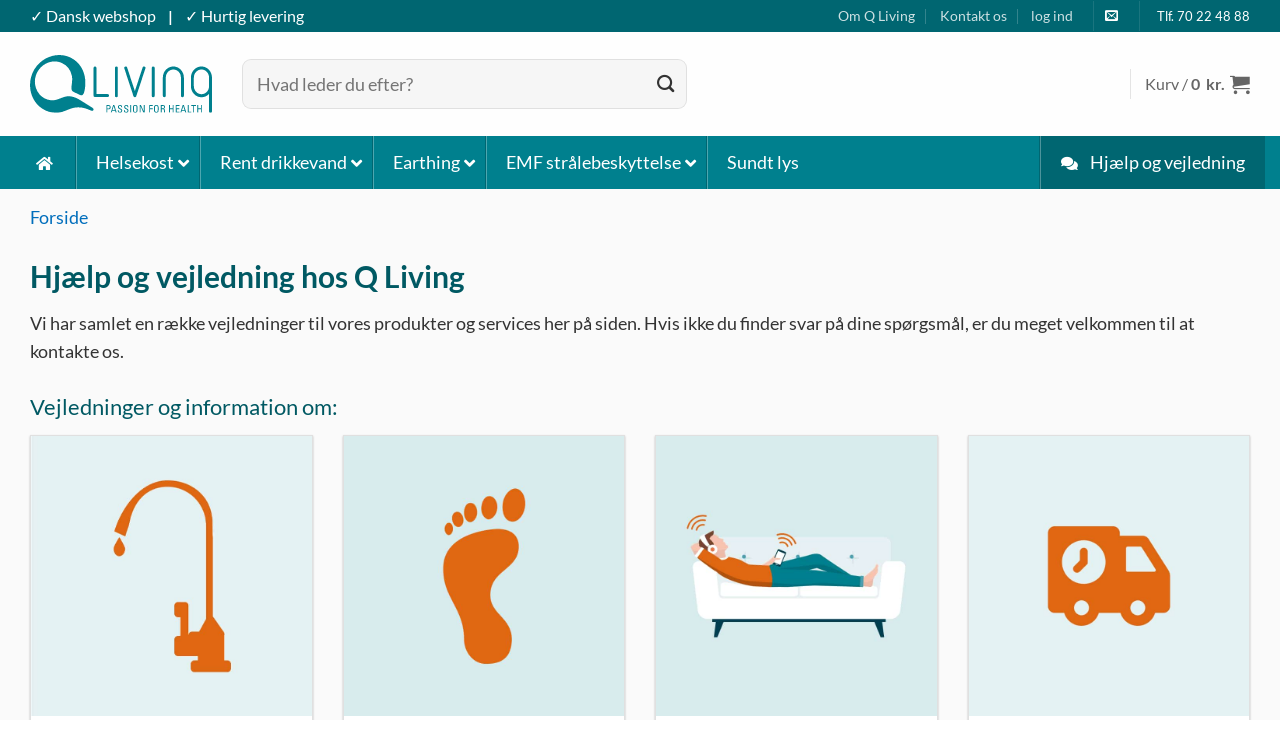

--- FILE ---
content_type: text/html; charset=UTF-8
request_url: https://qliving.com/hjaelp-og-vejledning/
body_size: 144280
content:
<!DOCTYPE html>
<!--[if IE 9 ]><html lang="da-DK" prefix="og: https://ogp.me/ns#" class="ie9 loading-site no-js"> <![endif]-->
<!--[if IE 8 ]><html lang="da-DK" prefix="og: https://ogp.me/ns#" class="ie8 loading-site no-js"> <![endif]-->
<!--[if (gte IE 9)|!(IE)]><!--><html lang="da-DK" prefix="og: https://ogp.me/ns#" class="loading-site no-js"> <!--<![endif]--><head> <script data-no-optimize="1">window.dataLayer = window.dataLayer || [];
		function gtag() {
			dataLayer.push(arguments);
		}
		gtag("consent", "default", {
			ad_storage: "granted",
			ad_user_data: "denied", 
			ad_personalization: "denied",
			analytics_storage: "granted",
			functionality_storage: "denied",
			personalization_storage: "denied",
			security_storage: "granted",
			wait_for_update: 2000,
		});
		gtag("set", "ads_data_redaction", true);
		gtag("set", "url_passthrough", true);</script> <meta charset="UTF-8" /><link rel="profile" href="https://gmpg.org/xfn/11" /><link rel="pingback" href="https://qliving.com/xmlrpc.php" /><meta name="google-site-verification" content="uvG7vc7MgDDytKqlRxb36A0kKUGUSi9tUXmdfj4Ir1U" /> <script data-no-optimize="1">document.addEventListener("zarazConsentAPIReady", () => {
        const checkboxesStatus = {
            "bt_necessary": true,
            "bt_statistics": false,
            "bt_marketing": false,
        };
		
		console.log('Api ready');
		
		const btns = document.querySelector('.cf_consent-buttons');
		
		// btns.addEventListener('click', function(){
		// 	document.cookie = 'bt_consent=' + encodeURIComponent(JSON.stringify({
		// 	  bt_necessary: true,
		// 	  bt_statistics: true,
		// 	  bt_marketing: true
		// 	})) + '; path=/; SameSite=Lax';
		// });
        
        setTimeout(() => {
            if (zaraz && zaraz.consent) {
                zaraz.consent.setCheckboxes(checkboxesStatus);
            } else {
                console.log('Zaraz consent object not found');
            }
        }, 500);
    });</script> <script type="pmdelayedscript" data-cfasync="false" data-no-optimize="1" data-no-defer="1" data-no-minify="1">(function(html){html.className = html.className.replace(/\bno-js\b/,'js')})(document.documentElement);</script> <meta name="viewport" content="width=device-width, initial-scale=1" /><title>Få hjælp og vejledning til vores produkter | Q Living Aps</title><link rel="preload" href="https://qliving.com/wp-content/uploads/qlivings-officielle-logo-2021.svg" as="image" fetchpriority="high"><link rel="preload" href="https://qliving.com/wp-content/themes/flatsome/assets/css/icons/fl-icons.woff2?v=3.20.3" as="font" crossorigin fetchpriority="high"><meta name="description" content="Vi har samlet vejledninger til vores produkter er på siden. Finder du ikke svar på dine spørgsmål, er du meget velkommen til at kontakte os."/><meta name="robots" content="follow, noindex"/><meta property="og:locale" content="da_DK" /><meta property="og:type" content="article" /><meta property="og:title" content="Få hjælp og vejledning til vores produkter | Q Living Aps" /><meta property="og:description" content="Vi har samlet vejledninger til vores produkter er på siden. Finder du ikke svar på dine spørgsmål, er du meget velkommen til at kontakte os." /><meta property="og:url" content="https://qliving.com/hjaelp-og-vejledning/" /><meta property="og:site_name" content="Q Living - Løsninger til Sund livsstil &amp; Sunde boligmiljøer" /><meta property="article:publisher" content="https://www.facebook.com/qliving" /><meta property="article:section" content="Support" /><meta property="og:updated_time" content="2022-02-16T14:08:58+01:00" /><meta property="og:image" content="https://qliving.com/wp-content/uploads/qliving-forside-facebook.jpg" /><meta property="og:image:secure_url" content="https://qliving.com/wp-content/uploads/qliving-forside-facebook.jpg" /><meta property="og:image:width" content="940" /><meta property="og:image:height" content="492" /><meta property="og:image:alt" content="Kvinde sover i græsset og får jordforbindelse og god søvn. Q Living sælger bl.a. Earthing produkter." /><meta property="og:image:type" content="image/jpeg" /><meta property="article:published_time" content="2019-04-22T17:38:00+02:00" /><meta property="article:modified_time" content="2022-02-16T14:08:58+01:00" /><meta name="twitter:card" content="summary_large_image" /><meta name="twitter:title" content="Få hjælp og vejledning til vores produkter | Q Living Aps" /><meta name="twitter:description" content="Vi har samlet vejledninger til vores produkter er på siden. Finder du ikke svar på dine spørgsmål, er du meget velkommen til at kontakte os." /><meta name="twitter:image" content="https://qliving.com/wp-content/uploads/qliving-forside-facebook.jpg" /><meta name="twitter:label1" content="Tid for at læse" /><meta name="twitter:data1" content="Mindre end et minut" /> <script type="application/ld+json" class="rank-math-schema-pro">{"@context":"https://schema.org","@graph":[{"@type":"Place","@id":"https://qliving.com/#place","geo":{"@type":"GeoCoordinates","latitude":"55.49250461184296","longitude":" 11.82015454015616"},"hasMap":"https://www.google.com/maps/search/?api=1&amp;query=55.49250461184296, 11.82015454015616","address":{"@type":"PostalAddress","streetAddress":"Vals\u00f8maglevej 71","addressLocality":"Ringsted","postalCode":"4100","addressCountry":"Denmark"}},{"@type":["HealthAndBeautyBusiness","Organization"],"@id":"https://qliving.com/#organization","name":"Q Living Aps","url":"https://qliving.com","sameAs":["https://www.facebook.com/qliving","https://www.instagram.com/qlivingcom/","https://www.linkedin.com/company/q-living","https://www.pinterest.com/qlivingaps/","https://www.youtube.com/channel/UCjGB3c8YrcjPG4gm0feVqyQ"],"email":"info@qliving.com","address":{"@type":"PostalAddress","streetAddress":"Vals\u00f8maglevej 71","addressLocality":"Ringsted","postalCode":"4100","addressCountry":"Denmark"},"logo":{"@type":"ImageObject","@id":"https://qliving.com/#logo","url":"https://qliving.com/wp-content/uploads/qliving_logo_fb_253x251.png","contentUrl":"https://qliving.com/wp-content/uploads/qliving_logo_fb_253x251.png","caption":"Q Living - L\u00f8sninger til Sund livsstil &amp; Sunde boligmilj\u00f8er","inLanguage":"da-DK","width":"253","height":"251"},"openingHours":["Monday,Tuesday,Thursday,Friday 10:00-12:00"],"description":"Q Living tilbyder l\u00f8sninger, der fremmer sund livsstil og sunde boligmilj\u00f8er med bygningsbiologi. Optimer hjem og arbejdsplads med vores b\u00e6redygtige produkter.","legalName":"Q Living Aps","vatID":"DK29916845","foundingDate":"2006","location":{"@id":"https://qliving.com/#place"},"image":{"@id":"https://qliving.com/#logo"},"telephone":"+45 70224888"},{"@type":"WebSite","@id":"https://qliving.com/#website","url":"https://qliving.com","name":"Q Living - L\u00f8sninger til Sund livsstil &amp; Sunde boligmilj\u00f8er","publisher":{"@id":"https://qliving.com/#organization"},"inLanguage":"da-DK"},{"@type":"ImageObject","@id":"https://qliving.com/wp-content/uploads/qliving-forside-facebook.jpg","url":"https://qliving.com/wp-content/uploads/qliving-forside-facebook.jpg","width":"940","height":"492","caption":"Kvinde sover i gr\u00e6sset og f\u00e5r jordforbindelse og god s\u00f8vn. Q Living s\u00e6lger bl.a. Earthing produkter.","inLanguage":"da-DK"},{"@type":"BreadcrumbList","@id":"https://qliving.com/hjaelp-og-vejledning/#breadcrumb","itemListElement":[{"@type":"ListItem","position":"1","item":{"@id":"https://qliving.com","name":"Forside"}},{"@type":"ListItem","position":"2","item":{"@id":"https://qliving.com/hjaelp-og-vejledning/","name":"Hj\u00e6lp og support"}}]},{"@type":"WebPage","@id":"https://qliving.com/hjaelp-og-vejledning/#webpage","url":"https://qliving.com/hjaelp-og-vejledning/","name":"F\u00e5 hj\u00e6lp og vejledning til vores produkter | Q Living Aps","datePublished":"2019-04-22T17:38:00+02:00","dateModified":"2022-02-16T14:08:58+01:00","isPartOf":{"@id":"https://qliving.com/#website"},"primaryImageOfPage":{"@id":"https://qliving.com/wp-content/uploads/qliving-forside-facebook.jpg"},"inLanguage":"da-DK","breadcrumb":{"@id":"https://qliving.com/hjaelp-og-vejledning/#breadcrumb"}},{"@type":"Person","@id":"https://qliving.com/hjaelp-og-vejledning/#author","name":"Katrine Kovacs","image":{"@type":"ImageObject","@id":"https://secure.gravatar.com/avatar/7c85e41baa67c5cb88e7f3332397cb3a74f2b07d93015b3bca2658d8bc0ed2a8?s=96&amp;d=wavatar&amp;r=g","url":"https://secure.gravatar.com/avatar/7c85e41baa67c5cb88e7f3332397cb3a74f2b07d93015b3bca2658d8bc0ed2a8?s=96&amp;d=wavatar&amp;r=g","caption":"Katrine Kovacs","inLanguage":"da-DK"},"worksFor":{"@id":"https://qliving.com/#organization"}},{"@type":"Article","headline":"F\u00e5 hj\u00e6lp og vejledning til vores produkter | Q Living Aps","datePublished":"2019-04-22T17:38:00+02:00","dateModified":"2022-02-16T14:08:58+01:00","author":{"@id":"https://qliving.com/hjaelp-og-vejledning/#author","name":"Katrine Kovacs"},"publisher":{"@id":"https://qliving.com/#organization"},"description":"Vi har samlet vejledninger til vores produkter er p\u00e5 siden. Finder du ikke svar p\u00e5 dine sp\u00f8rgsm\u00e5l, er du meget velkommen til at kontakte os.","name":"F\u00e5 hj\u00e6lp og vejledning til vores produkter | Q Living Aps","@id":"https://qliving.com/hjaelp-og-vejledning/#richSnippet","isPartOf":{"@id":"https://qliving.com/hjaelp-og-vejledning/#webpage"},"image":{"@id":"https://qliving.com/wp-content/uploads/qliving-forside-facebook.jpg"},"inLanguage":"da-DK","mainEntityOfPage":{"@id":"https://qliving.com/hjaelp-og-vejledning/#webpage"}}]}</script> <link rel='dns-prefetch' href='//connect.facebook.net' /><link rel='dns-prefetch' href='//challenges.cloudflare.com' /><link rel='dns-prefetch' href='//chimpstatic.com' /><link rel='dns-prefetch' href='//www.googletagmanager.com' /><link rel='dns-prefetch' href='//www.google-analytics.com' /><style id='wp-img-auto-sizes-contain-inline-css' type='text/css'>img:is([sizes=auto i],[sizes^="auto," i]){contain-intrinsic-size:3000px 1500px}
/*# sourceURL=wp-img-auto-sizes-contain-inline-css */</style><style id="litespeed-cache-dummy-css">/* To be replaced in `head` to control optm data location */</style><style id="shipmondo-service-point-selector-block-style-css">.shipmondo_service_point_selection .service_points_dropdown{border:1px solid #e5e5e5;border-radius:4px;margin-top:.5em;overflow-y:auto}.shipmondo_service_point_selection .service_points_dropdown .service_point{padding:.6em 1em}.shipmondo_service_point_selection .service_points_dropdown .service_point .header{margin-bottom:.2em}.shipmondo_service_point_selection .service_points_dropdown .service_point .header .name{font-size:.9em;width:100%}.shipmondo_service_point_selection .service_points_dropdown .service_point:not(:last-child){border-bottom:1px solid #ddd}.shipmondo_service_point_selection .service_points_dropdown .service_point.selected{background-color:hsla(0,0%,7%,.05)}.shipmondo_service_point_selection .service_points_modal{background-color:rgba(0,0,0,.5);bottom:0;height:100%;left:0;position:fixed;right:0;top:0;width:100%;z-index:9999999}.shipmondo_service_point_selection .service_points_modal .shipmondo-modal_wrapper{height:900px;left:50%;max-height:90%;max-width:90%;overflow:hidden;position:absolute;top:50%;transform:translate(-51%,-50%);width:560px}.shipmondo_service_point_selection .service_points_modal .shipmondo-modal_wrapper .shipmondo-modal_content{background-color:#fff;border:1px solid hsla(0,0%,7%,.11);border-radius:4px;box-sizing:border-box;display:flex;flex-direction:column;height:100%;position:relative}.shipmondo_service_point_selection .service_points_modal .shipmondo-modal_wrapper .shipmondo-modal_content .shipmondo-modal_close{background:none;border:none;color:#999;cursor:pointer;font-size:24px;height:32px;line-height:32px;margin:0;padding:0;position:absolute;right:0;top:0;width:32px}.shipmondo_service_point_selection .service_points_modal .shipmondo-modal_wrapper .shipmondo-modal_content .shipmondo-modal_close:hover{background:none}.shipmondo_service_point_selection .service_points_modal .shipmondo-modal_wrapper .shipmondo-modal_content .shipmondo-modal_close:focus{outline:none}.shipmondo_service_point_selection .service_points_modal .shipmondo-modal_wrapper .shipmondo-modal_content .shipmondo-modal_header{box-sizing:border-box;flex-shrink:0;padding:2em 1.6em}.shipmondo_service_point_selection .service_points_modal .shipmondo-modal_wrapper .shipmondo-modal_content .shipmondo-modal_header h4{font-size:32px;font-weight:400;line-height:1;margin:0}.shipmondo_service_point_selection .service_points_modal .shipmondo-modal_wrapper .shipmondo-modal_content .service_points_map{flex-shrink:0;height:320px;width:100%}@media(max-height:880px){.shipmondo_service_point_selection .service_points_modal .shipmondo-modal_wrapper .shipmondo-modal_content .service_points_map{height:240px}}@media(max-height:640px){.shipmondo_service_point_selection .service_points_modal .shipmondo-modal_wrapper .shipmondo-modal_content .service_points_map{height:180px}}.shipmondo_service_point_selection .service_points_modal .shipmondo-modal_wrapper .shipmondo-modal_content .service_points_map .gm-style-iw{max-height:300px!important}.shipmondo_service_point_selection .service_points_modal .shipmondo-modal_wrapper .shipmondo-modal_content .service_points_map .shipmondo-modal-map_info-window .header{font-size:1.2em;margin-bottom:.5em;width:100%}.shipmondo_service_point_selection .service_points_modal .shipmondo-modal_wrapper .shipmondo-modal_content .service_points_map .shipmondo-modal-map_info-window .location{align-items:center;color:hsla(0,0%,7%,.8);display:flex;flex-wrap:wrap;font-size:1em;gap:.2em .5em;justify-content:space-between;width:100%}.shipmondo_service_point_selection .service_points_modal .shipmondo-modal_wrapper .shipmondo-modal_content .service_points_map .shipmondo-modal-map_info-window .location .distance{text-align:right}.shipmondo_service_point_selection .service_points_modal .shipmondo-modal_wrapper .shipmondo-modal_content .service_points_map .shipmondo-modal-map_info-window button{display:block;margin:1em auto 0}.shipmondo_service_point_selection .service_points_modal .shipmondo-modal_wrapper .shipmondo-modal_content .service_points_map .shipmondo-modal-map_info-window button:focus{outline:none}.shipmondo_service_point_selection .service_points_modal .service_points_list{margin:0;overflow-y:auto;padding-bottom:24px}.shipmondo_service_point_selection .service_points_modal .service_points_list .service_point{padding:.6em 1em}.shipmondo_service_point_selection .service_points_modal .service_points_list .service_point .header{margin-bottom:.2em}.shipmondo_service_point_selection .service_points_modal .service_points_list .service_point .header .name{font-size:.9em;width:100%}.shipmondo_service_point_selection .service_points_modal .service_points_list .service_point:not(:last-child){border-bottom:1px solid #ddd}.shipmondo_service_point_selection .service_points_modal .service_points_list .service_point.selected{background-color:hsla(0,0%,7%,.05)}.shipmondo_service_point_selection .service_points_modal .shipmondo-modal_footer{position:relative}.shipmondo_service_point_selection .service_points_modal .shipmondo-modal_footer:before{background:linear-gradient(hsla(0,0%,100%,0),#fff);content:"";display:block;height:24px;left:0;position:absolute;right:0;top:-24px;width:100%}.shipmondo_service_point_selection h3.service_point_title{font-size:1.1em;margin-bottom:1em}.shipmondo_service_point_selection .powered_by_shipmondo{color:hsla(0,0%,7%,.5);font-size:.8em;margin:.5em 0;text-align:center;width:100%}.shipmondo_service_point_selection .powered_by_shipmondo p{margin:0}.shipmondo_service_point_selection .selected_service_point{border:1px solid hsla(0,0%,7%,.11);border-radius:4px;padding:1em 2.5em 1em 1em;position:relative}.shipmondo_service_point_selection .selected_service_point.has-error{border-color:#cc1818}.shipmondo_service_point_selection .selected_service_point:after{background:url("data:image/svg+xml;charset=utf-8,%3Csvg xmlns=%27http://www.w3.org/2000/svg%27 width=%2724%27 height=%2724%27 aria-hidden=%27true%27 class=%27wc-block-components-panel__button-icon%27%3E%3Cpath d=%27M6.5 12.4 12 8l5.5 4.4-.9 1.2L12 10l-4.5 3.6z%27/%3E%3C/svg%3E") no-repeat 100%;background-size:cover;content:"";height:1.6em;opacity:.5;position:absolute;right:.3em;top:calc(50% - .8em);transform:rotate(180deg);width:1.6em}.shipmondo_service_point_selection .selected_service_point.selector_open:after{transform:rotate(0)}.shipmondo_service_point_selection .selected_service_point.selector_type-modal:after{transform:rotate(90deg)}.shipmondo_service_point_selection .selected_service_point.loading{cursor:wait;opacity:.5;transition:opacity .2s ease}.shipmondo_service_point_selection .selected_service_point.loading:after{display:none}.shipmondo_service_point_selection .selected_service_point.loading:hover{background:none}.shipmondo_service_point_selection .selected_service_point.no_service_point{cursor:not-allowed;text-align:center}.shipmondo_service_point_selection .selected_service_point.no_service_point:after{display:none}.shipmondo_service_point_selection .selected_service_point.no_service_point:hover{background:none}.shipmondo_service_point_selection .service_point{cursor:pointer;-webkit-user-select:none;-moz-user-select:none;user-select:none}.shipmondo_service_point_selection .service_point:hover{background-color:hsla(0,0%,7%,.05)}.shipmondo_service_point_selection .service_point .header{align-items:center;display:flex;flex-wrap:wrap;gap:.2em .5em;justify-content:space-between;margin-bottom:.5em;overflow:hidden}.shipmondo_service_point_selection .service_point .header .name{font-size:1em;font-weight:700}.shipmondo_service_point_selection .service_point .header .rate_name{color:hsla(0,0%,7%,.5);font-size:.7em;text-align:right}.shipmondo_service_point_selection .service_point .location{align-items:center;color:hsla(0,0%,7%,.8);display:flex;flex-wrap:wrap;font-size:.8em;gap:.2em .5em;justify-content:space-between}.shipmondo_service_point_selection .service_point .location .distance{text-align:right}body.shipmondo_modal_open{overflow:hidden}</style><style id="contact-form-7-css">.wpcf7 .screen-reader-response{position:absolute;overflow:hidden;clip:rect(1px,1px,1px,1px);clip-path:inset(50%);height:1px;width:1px;margin:-1px;padding:0;border:0;word-wrap:normal!important}.wpcf7 .hidden-fields-container{display:none}.wpcf7 form .wpcf7-response-output{margin:2em .5em 1em;padding:.2em 1em;border:2px solid #00a0d2}.wpcf7 form.init .wpcf7-response-output,.wpcf7 form.resetting .wpcf7-response-output,.wpcf7 form.submitting .wpcf7-response-output{display:none}.wpcf7 form.sent .wpcf7-response-output{border-color:#46b450}.wpcf7 form.failed .wpcf7-response-output,.wpcf7 form.aborted .wpcf7-response-output{border-color:#dc3232}.wpcf7 form.spam .wpcf7-response-output{border-color:#f56e28}.wpcf7 form.invalid .wpcf7-response-output,.wpcf7 form.unaccepted .wpcf7-response-output,.wpcf7 form.payment-required .wpcf7-response-output{border-color:#ffb900}.wpcf7-form-control-wrap{position:relative}.wpcf7-not-valid-tip{color:#dc3232;font-size:1em;font-weight:400;display:block}.use-floating-validation-tip .wpcf7-not-valid-tip{position:relative;top:-2ex;left:1em;z-index:100;border:1px solid #dc3232;background:#fff;padding:.2em .8em;width:24em}.wpcf7-list-item{display:inline-block;margin:0 0 0 1em}.wpcf7-list-item-label::before,.wpcf7-list-item-label::after{content:" "}.wpcf7-spinner{visibility:hidden;display:inline-block;background-color:#23282d;opacity:.75;width:24px;height:24px;border:none;border-radius:100%;padding:0;margin:0 24px;position:relative}form.submitting .wpcf7-spinner{visibility:visible}.wpcf7-spinner::before{content:'';position:absolute;background-color:#fbfbfc;top:4px;left:4px;width:6px;height:6px;border:none;border-radius:100%;transform-origin:8px 8px;animation-name:spin;animation-duration:1000ms;animation-timing-function:linear;animation-iteration-count:infinite}@media (prefers-reduced-motion:reduce){.wpcf7-spinner::before{animation-name:blink;animation-duration:2000ms}}@keyframes spin{from{transform:rotate(0deg)}to{transform:rotate(360deg)}}@keyframes blink{from{opacity:0}50%{opacity:1}to{opacity:0}}.wpcf7 [inert]{opacity:.5}.wpcf7 input[type="file"]{cursor:pointer}.wpcf7 input[type="file"]:disabled{cursor:default}.wpcf7 .wpcf7-submit:disabled{cursor:not-allowed}.wpcf7 input[type="url"],.wpcf7 input[type="email"],.wpcf7 input[type="tel"]{direction:ltr}.wpcf7-reflection>output{display:list-item;list-style:none}.wpcf7-reflection>output[hidden]{display:none}</style><style id="iconic-was-styles-css">.iconic-was-swatches{list-style:none none outside;margin:20px 0 30px;padding:0;overflow-y:hidden}.iconic-was-swatches *{-webkit-box-sizing:border-box;box-sizing:border-box}.iconic-was-swatches.iconic-was-swatches--stacked{display:block}.iconic-was-swatches.iconic-was-swatches--stacked .iconic-was-swatches__item--dummy{display:none}.iconic-was-swatches.iconic-was-swatches--loading{white-space:nowrap;overflow:hidden}.iconic-was-swatches.iconic-was-swatches--loading .iconic-was-swatches__item--dummy{display:none}.iconic-was-swatches--single-line{overflow:hidden;display:-webkit-box;display:-ms-flexbox;display:flex;-webkit-box-align:center;-ms-flex-align:center;align-items:center;-ms-flex-wrap:nowrap;flex-wrap:nowrap}.iconic-was-swatches--single-line.iconic-was-swatches--loop{-webkit-box-pack:center;-ms-flex-pack:center;justify-content:center}.iconic-was-accordion .iconic-was-swatches--single-line.iconic-was-swatches{margin-bottom:0!important}.iconic-was-swatches--single-line .iconic-was-swatches__item{margin-bottom:0}.iconic-was-swatches--single-line .iconic-was-swatches__label{display:none}.iconic-was-swatches--slider{max-width:100%;padding:0!important;overflow:visible}.iconic-was-swatches--slider-wrapper{padding-left:30px;padding-right:30px;position:relative;overflow:hidden}.iconic-was-accordion .iconic-was-swatches--slider.iconic-was-swatches{margin-bottom:0!important}.iconic-was-swatches--slider .iconic-was-swatches__item--dummy,.iconic-was-swatches--slider .iconic-was-swatches__label{display:none!important}.iconic-was-swatches--slider .iconic-was-swatches__item{margin-bottom:0}.iconic-was-swatches--slider .iconic-was-swatches__item:last-child{margin-right:0}.variations tr:last-child .iconic-was-swatches{margin-bottom:0}.iconic-was-swatches__item,.iconic-was-swatches__label{padding:0}li.iconic-was-swatches__item.iconic-was-swatches__item--hidden,li.iconic-was-swatches__label.iconic-was-swatches__item--hidden{display:none}.iconic-was-swatches__item.iconic-was-swatches__item--dummy a{background:#f0f0f0;border:none;color:#666!important;padding:7px 10px!important;border-radius:5px;font-size:12px;line-height:12px}.iconic-was-swatches__item.iconic-was-swatches__item--dummy a::before{display:none}.iconic-was-swatches__label{display:block;margin:0 0 5px;clear:both}.iconic-was-swatches__item{display:inline-block;margin:0 10px 10px 0;vertical-align:top;line-height:0}.iconic-was-swatch{text-decoration:none;font-weight:400;cursor:pointer;line-height:1.6;position:relative}.iconic-was-swatch:focus{outline:0}.iconic-was-swatch__container{position:relative;z-index:20}.iconic-was-swatch__append{opacity:.75;font-weight:400}.iconic-was-swatches--visual .iconic-was-swatch{vertical-align:top;display:block;position:relative}.iconic-was-swatches--visual .iconic-was-swatch__graphic{width:100%;height:100%;white-space:nowrap;display:block;margin:0!important;padding:0!important;border-radius:0}.iconic-was-swatches--visual .iconic-was-swatch__graphic--colour-lighter{border:1px solid #ccc}.iconic-was-swatches--visual .iconic-was-swatch__text{display:none}.iconic-was-swatches--visual .iconic-was-swatch--selected{position:relative}.iconic-was-swatches--visual .iconic-was-swatch--selected .iconic-was-swatch__graphic--colour{border:none}.iconic-was-swatches--round .iconic-was-swatch span,.iconic-was-swatches--round .iconic-was-swatch::before,.iconic-was-swatches--round .iconic-was-swatch__graphic{border-radius:50%!important}.iconic-was-swatches--image-swatch .iconic-was-swatch span{text-indent:0}.iconic-was-swatches--text-swatch .iconic-was-swatch{border:1px solid #ccc;display:block;padding:7px 10px;border-radius:5px;background:#fff;line-height:1;color:#666!important;white-space:nowrap}.iconic-was-swatches--text-swatch .iconic-was-swatch:hover{border-color:#353c4e;color:#444!important}.iconic-was-swatches--text-swatch .iconic-was-swatch--selected,.iconic-was-swatches--text-swatch .iconic-was-swatch--selected:hover{background:#353c4e;border-color:#353c4e;color:#fff!important}.iconic-was-swatches--text-swatch .iconic-was-swatch::before{display:none}.iconic-was-swatches--radio-buttons .iconic-was-swatches__label{margin:5px 0}.iconic-was-swatches--radio-buttons .iconic-was-swatches__label:first-child{margin-top:0}.iconic-was-swatches--radio-buttons .iconic-was-swatches__item{display:block;margin:0}.iconic-was-swatches--radio-buttons .iconic-was-swatch{color:#666;position:relative;padding:0 0 0 25px}.iconic-was-swatches--radio-buttons .iconic-was-swatch::before{content:"";position:absolute;top:50%;left:0;width:14px;height:14px;border-radius:50%;border:1px solid #ccc;margin:-7px 0 0;background:#fff}.iconic-was-swatches--radio-buttons .iconic-was-swatch:hover::before{border-color:#292933}.iconic-was-swatches--radio-buttons .iconic-was-swatch--selected::before{background:#292933;border-color:#292933;-webkit-box-shadow:inset 0 0 0 3px #fff;box-shadow:inset 0 0 0 3px #fff}.iconic-was-swatches--tick.iconic-was-swatches--visual .iconic-was-swatch--selected .iconic-was-swatch__container::before{content:url(https://qliving.com/wp-content/plugins/iconic-woo-attribute-swatches/assets/frontend/css/../../img/check-solid.svg);text-align:center;position:absolute;top:50%;left:50%;-webkit-transform:translate(-52%,-50%);transform:translate(-52%,-50%);color:#fff;font-size:26px;width:18px;-webkit-filter:drop-shadow(1px 1px 1px rgba(0, 0, 0, .4));filter:drop-shadow(1px 1px 1px rgba(0, 0, 0, .4))}.iconic-was-swatches--tick.iconic-was-swatches--visual .iconic-was-swatch--selected::before{content:" ";position:absolute;top:0;left:0;right:0;bottom:0;background:rgba(0,0,0,.4)}.iconic-was-swatches--border.iconic-was-swatches--visual .iconic-was-swatch{padding:4px}.iconic-was-swatches--border.iconic-was-swatches--visual .iconic-was-swatch::before{content:"";position:absolute;top:0;left:0;right:0;bottom:0;border:1px solid #ccc;background:#fff;z-index:10;margin:0}.iconic-was-swatches--border.iconic-was-swatches--visual .iconic-was-swatch:hover::before{border-color:#353c4e}.iconic-was-swatches--border.iconic-was-swatches--visual .iconic-was-swatch--selected::before{border:2px solid #353c4e}.iconic-was-swatches--border.iconic-was-swatches--visual .iconic-was-swatch__graphic--colour{border:none}.iconic-was-swatches--loop{margin:0 auto 20px}.iconic-was-swatches--loop.iconic-was-swatches--radio-buttons{margin-bottom:18px}.iconic-was-swatches--loop li:last-child{margin-right:0}.iconic-was-swatches--widget .woocommerce-widget-layered-nav-list::after{content:"";clear:both;display:table}.iconic-was-swatches--widget:not(.iconic-was-swatches--radio-buttons) .woocommerce-widget-layered-nav-list__item{float:left;margin:0 6px 8px 0}.iconic-was-swatches--widget .woocommerce-widget-layered-nav-list__item{padding:0!important}.iconic-was-swatches--widget .woocommerce-widget-layered-nav-list__item::before{display:none!important}.iconic-was-swatches--widget a{text-decoration:none!important}.iconic-was-swatch--disabled,.iconic-was-swatches__item--out-of-stock .iconic-was-swatch{opacity:.3}.iconic-was-swatches .iconic-was-swatches__item--out-of-stock .iconic-was-swatch.iconic-was-swatch--text-swatch{text-decoration:line-through}.iconic-was-swatches--visual .iconic-was-swatch--disabled,.iconic-was-swatches--visual .iconic-was-swatches__item--out-of-stock .iconic-was-swatch{opacity:1;position:relative}.iconic-was-swatches--visual .iconic-was-swatch--disabled .iconic-was-swatch__graphic,.iconic-was-swatches--visual .iconic-was-swatch--disabled::before,.iconic-was-swatches--visual .iconic-was-swatches__item--out-of-stock .iconic-was-swatch .iconic-was-swatch__graphic,.iconic-was-swatches--visual .iconic-was-swatches__item--out-of-stock .iconic-was-swatch::before{opacity:.3}.iconic-was-swatches--visual .iconic-was-swatch--disabled .iconic-was-swatch__container::after,.iconic-was-swatches--visual .iconic-was-swatches__item--out-of-stock .iconic-was-swatch .iconic-was-swatch__container::after{position:absolute;content:"";display:block;width:52%;height:52%;left:0;right:0;top:0;bottom:0;margin:auto;opacity:.4;background:linear-gradient(to top left,rgba(0,0,0,0) 0,rgba(0,0,0,0) calc(50% - .8px),#000 50%,rgba(0,0,0,0) calc(50% + .8px),rgba(0,0,0,0) 100%),linear-gradient(to top right,rgba(0,0,0,0) 0,rgba(0,0,0,0) calc(50% - .8px),#000 50%,rgba(0,0,0,0) calc(50% + .8px),rgba(0,0,0,0) 100%)}.iconic-was-chosen-attribute__no-selection{opacity:.5}.variations_form a.reset_variations{margin:20px 0 0;clear:both;width:100%}.variations_form label{font-weight:400;display:block;margin:0 0 5px}.variations_form label::after{display:none}.variations tr{border:none;display:block;margin:0 0 15px}.variations td{display:block;padding:0;margin:0;border:none}.variations td.label{background:0 0;color:#555;text-shadow:none;display:block!important}.iconic-was-tooltip{position:fixed;background:#353c4e;margin:auto 10px 16px;border-radius:4px;line-height:30px;color:#fff;padding:0 10px;opacity:0;visibility:hidden;height:auto;overflow:visible;width:auto;display:block;white-space:nowrap;text-align:center;z-index:9999999}.iconic-was-tooltip.iconic-was-tooltip--active{-webkit-transition:opacity .3s cubic-bezier(.23,1,.32,1),-webkit-transform .3s cubic-bezier(.23,1,.32,1);transition:opacity .3s cubic-bezier(.23,1,.32,1),-webkit-transform .3s cubic-bezier(.23,1,.32,1);transition:opacity .3s cubic-bezier(.23,1,.32,1),transform .3s cubic-bezier(.23,1,.32,1);transition:opacity .3s cubic-bezier(.23,1,.32,1),transform .3s cubic-bezier(.23,1,.32,1),-webkit-transform .3s cubic-bezier(.23,1,.32,1)}.iconic-was-tooltip.iconic-was-tooltip--animate-top{-webkit-transform:translate(0,8px);transform:translate(0,8px)}.iconic-was-tooltip.iconic-was-tooltip--animate-opacity{opacity:1;visibility:visible}.iconic-was-tooltip__inner_wrap{position:relative}.iconic-was-tooltip__inner_wrap img{display:block;margin:10px auto 0 auto;border:none;border-radius:3px;padding:0}.iconic-was-tooltip__arrow{top:100%;left:50%;border:solid transparent;height:0;width:0;position:absolute;pointer-events:none;border-color:transparent;border-top-color:#353c4e;border-width:5px;margin-left:-5px}.iconic-was-accordion table.variations{margin:0 0 20px!important}.iconic-was-accordion .variations td{padding:0!important;margin:0!important}.iconic-was-accordion td.label,.iconic-was-accordion th.label{cursor:pointer;display:grid!important;grid-template-columns:80% 20%;-webkit-box-align:center;-ms-flex-align:center;align-items:center}.iconic-was-accordion td.label:hover .iconic-was-accordion__handle,.iconic-was-accordion th.label:hover .iconic-was-accordion__handle{border-color:#555}.iconic-was-accordion td.label label,.iconic-was-accordion th.label label{cursor:pointer;margin:0}.iconic-was-accordion td.label .iconic-was-accordion__handle,.iconic-was-accordion th.label .iconic-was-accordion__handle{width:24px;height:24px;display:inline-block;border:1px solid #eaeaea;border-radius:100%;text-align:center;position:relative;cursor:pointer;-webkit-transition:border-color 150ms ease-in-out;transition:border-color 150ms ease-in-out;justify-self:end}.iconic-was-accordion td.label .iconic-was-accordion__handle::before,.iconic-was-accordion th.label .iconic-was-accordion__handle::before{content:"";border-style:solid;border-color:#555;border-width:1px 1px 0 0;display:inline-block;height:7px;left:0;position:relative;vertical-align:top;width:7px;-webkit-transform:rotate(135deg);transform:rotate(135deg);top:5px}.iconic-was-accordion .iconic-was-accordion--active td.label .iconic-was-accordion__handle::before{-webkit-transform:rotate(-45deg);transform:rotate(-45deg);top:9px}.iconic-was-accordion td.value{margin:0!important}.iconic-was-accordion td.value::after,.iconic-was-accordion td.value::before{content:" ";display:table}.iconic-was-accordion .variations .iconic-was-accordion__row{border-bottom:1px solid #eaeaea;margin:0;padding:12px 0}.iconic-was-accordion .variations .iconic-was-accordion__row:first-child{border-top:1px solid #eaeaea}.iconic-was-accordion .iconic-was-swatches{padding:0;margin:8px 0 -10px!important}.iconic-was-accordion .reset_variations{display:none!important}table.variations{margin-bottom:40px}table.variations .iconic-was-accordion__row td.value{overflow:hidden;-webkit-transition:all .15s ease 0s;transition:all .15s ease 0s;display:block;height:0}.iconic-was-swatches .flickity-button{padding:0}.iconic-was-swatches .flickity-button,.iconic-was-swatches .flickity-button:hover{background:0 0!important;-webkit-box-shadow:none!important;box-shadow:none!important}.iconic-was-swatches .flickity-button:disabled{opacity:.3!important}.iconic-was-swatches .flickity-prev-next-button{width:30px;height:30px;border-radius:0;position:absolute!important}.iconic-was-swatches .flickity-button-icon,.iconic-was-swatches .flickity-prev-next-button .arrow{fill:#000}.iconic-was-swatches .flickity-prev-next-button.previous{left:-30px}.iconic-was-swatches .flickity-prev-next-button.next{right:-30px}.iconic-was-swatches--widget ul{padding-left:0}.iconic-was-swatches--widget li.iconic-was-swatches__group{float:left;width:100%;padding-left:0;margin-bottom:15px}.iconic-was-swatches--widget li.iconic-was-swatches__group:last-child{margin-bottom:0}.iconic-was-swatches--widget li.iconic-was-swatches__group a{float:left;margin-right:5px;margin-bottom:5px}.iconic-was-swatches--widget li.iconic-was-swatches__group::before{content:none}.iconic-was-swatches__group-label{display:block;width:100%;overflow:hidden;margin-bottom:10px}</style><style id="iconic-was-flatsome-styles-css">.iconic-was-swatches{margin:5px 0 -15px}.iconic-was-swatches li{margin:0 15px 15px 0!important}body .product-summary table tr+tr{border-top:none}body .variations tr:last-child{margin:0}body .variations .reset_variations{top:.2em;bottom:auto;width:auto;margin:0;line-height:1.3}</style><style id="iconic-wlv-css">.iconic-wlv-terms{margin:10px 0 -10px;padding:0;list-style:none none outside;overflow:hidden}.iconic-wlv-variations .iconic-was-swatches{margin-top:10px}.iconic-wlv-terms__term{float:left;margin:0 10px 10px 0;list-style:none}.iconic-wlv-terms__term img{display:block;width:100%;height:auto}.iconic-wlv-terms__term--image{max-width:50px}.iconic-wlv-terms__term--partial-match:not(.iconic-was-swatches__item--out-of-stock){opacity:.3}.iconic-wlv-terms__term--partial-match:not(.iconic-was-swatches__item--out-of-stock):hover{opacity:1}.iconic-wlv-terms__term--unavailable{opacity:.3}.iconic-wlv-terms__term--current{opacity:1}.iconic-wlv-terms__term-content{display:block;border:1px solid #ccc;padding:4px 10px;white-space:nowrap}.iconic-wlv-terms__term-content img{display:block}.iconic-wlv-terms__term-content--link{text-decoration:none;-webkit-box-shadow:none;box-shadow:none}.iconic-wlv-terms__term-content--link:hover{border-color:#aaa;background:#fafafa}.iconic-wlv-terms__term--image .iconic-wlv-terms__term-content{padding:0}.iconic-wlv-terms__term--current .iconic-wlv-terms__term-content{border:1px solid #0093df;background:#e8f4fc;font-weight:700}.iconic-wlv-terms__term--current .iconic-wlv-terms__term-content:hover{border-color:#0093df;background:#e8f4fc}.et_divi_theme .iconic-wlv-terms{padding-left:0!important}td.iconic-wlv-variations__label,td.iconic-wlv-variations__value{display:block}</style><style id="magnific-popup-style-css">.mfp-bg{top:0;left:0;width:100%;height:100%;z-index:1042;overflow:hidden;position:fixed;background:#0b0b0b;opacity:.8}.mfp-wrap{top:0;left:0;width:100%;height:100%;z-index:1043;position:fixed;outline:none!important;-webkit-backface-visibility:hidden}.mfp-container{text-align:center;position:absolute;width:100%;height:100%;left:0;top:0;padding:0 8px;box-sizing:border-box}.mfp-container:before{content:'';display:inline-block;height:100%;vertical-align:middle}.mfp-align-top .mfp-container:before{display:none}.mfp-content{position:relative;display:inline-block;vertical-align:middle;margin:0 auto;text-align:left;z-index:1045}.mfp-inline-holder .mfp-content,.mfp-ajax-holder .mfp-content{width:100%;cursor:auto}.mfp-ajax-cur{cursor:progress}.mfp-zoom-out-cur,.mfp-zoom-out-cur .mfp-image-holder .mfp-close{cursor:-moz-zoom-out;cursor:-webkit-zoom-out;cursor:zoom-out}.mfp-zoom{cursor:pointer;cursor:-webkit-zoom-in;cursor:-moz-zoom-in;cursor:zoom-in}.mfp-auto-cursor .mfp-content{cursor:auto}.mfp-close,.mfp-arrow,.mfp-preloader,.mfp-counter{-webkit-user-select:none;-moz-user-select:none;user-select:none}.mfp-loading.mfp-figure{display:none}.mfp-hide{display:none!important}.mfp-preloader{color:#CCC;position:absolute;top:50%;width:auto;text-align:center;margin-top:-.8em;left:8px;right:8px;z-index:1044}.mfp-preloader a{color:#CCC}.mfp-preloader a:hover{color:#FFF}.mfp-s-ready .mfp-preloader{display:none}.mfp-s-error .mfp-content{display:none}button.mfp-close,button.mfp-arrow{overflow:visible;cursor:pointer;background:transparent;border:0;-webkit-appearance:none;display:block;outline:none;padding:0;z-index:1046;box-shadow:none;touch-action:manipulation}button::-moz-focus-inner{padding:0;border:0}.mfp-close{width:44px;height:44px;line-height:44px;position:absolute;right:0;top:0;text-decoration:none;text-align:center;opacity:.65;padding:0 0 18px 10px;color:#FFF;font-style:normal;font-size:28px;font-family:Arial,Baskerville,monospace}.mfp-close:hover,.mfp-close:focus{opacity:1}.mfp-close:active{top:1px}.mfp-close-btn-in .mfp-close{color:#333}.mfp-image-holder .mfp-close,.mfp-iframe-holder .mfp-close{color:#FFF;right:-6px;text-align:right;padding-right:6px;width:100%}.mfp-counter{position:absolute;top:0;right:0;color:#CCC;font-size:12px;line-height:18px;white-space:nowrap}.mfp-arrow{position:absolute;opacity:.65;margin:0;top:50%;margin-top:-55px;padding:0;width:90px;height:110px;-webkit-tap-highlight-color:transparent}.mfp-arrow:active{margin-top:-54px}.mfp-arrow:hover,.mfp-arrow:focus{opacity:1}.mfp-arrow:before,.mfp-arrow:after{content:'';display:block;width:0;height:0;position:absolute;left:0;top:0;margin-top:35px;margin-left:35px;border:medium inset transparent}.mfp-arrow:after{border-top-width:13px;border-bottom-width:13px;top:8px}.mfp-arrow:before{border-top-width:21px;border-bottom-width:21px;opacity:.7}.mfp-arrow-left{left:0}.mfp-arrow-left:after{border-right:17px solid #FFF;margin-left:31px}.mfp-arrow-left:before{margin-left:25px;border-right:27px solid #3F3F3F}.mfp-arrow-right{right:0}.mfp-arrow-right:after{border-left:17px solid #FFF;margin-left:39px}.mfp-arrow-right:before{border-left:27px solid #3F3F3F}.mfp-iframe-holder{padding-top:40px;padding-bottom:40px}.mfp-iframe-holder .mfp-content{line-height:0;width:100%;max-width:900px}.mfp-iframe-holder .mfp-close{top:-40px}.mfp-iframe-scaler{width:100%;height:0;overflow:hidden;padding-top:56.25%}.mfp-iframe-scaler iframe{position:absolute;display:block;top:0;left:0;width:100%;height:100%;box-shadow:0 0 8px rgba(0,0,0,.6);background:#000}img.mfp-img{width:auto;max-width:100%;height:auto;display:block;line-height:0;box-sizing:border-box;padding:40px 0 40px;margin:0 auto}.mfp-figure{line-height:0}.mfp-figure:after{content:'';position:absolute;left:0;top:40px;bottom:40px;display:block;right:0;width:auto;height:auto;z-index:-1;box-shadow:0 0 8px rgba(0,0,0,.6);background:#444}.mfp-figure small{color:#BDBDBD;display:block;font-size:12px;line-height:14px}.mfp-figure figure{margin:0}.mfp-bottom-bar{margin-top:-36px;position:absolute;top:100%;left:0;width:100%;cursor:auto}.mfp-title{text-align:left;line-height:18px;color:#F3F3F3;word-wrap:break-word;padding-right:36px}.mfp-image-holder .mfp-content{max-width:100%}.mfp-gallery .mfp-image-holder .mfp-figure{cursor:pointer}@media screen and (max-width:800px) and (orientation:landscape),screen and (max-height:300px){.mfp-img-mobile .mfp-image-holder{padding-left:0;padding-right:0}.mfp-img-mobile img.mfp-img{padding:0}.mfp-img-mobile .mfp-figure:after{top:0;bottom:0}.mfp-img-mobile .mfp-figure small{display:inline;margin-left:5px}.mfp-img-mobile .mfp-bottom-bar{background:rgba(0,0,0,.6);bottom:0;margin:0;top:auto;padding:3px 5px;position:fixed;box-sizing:border-box}.mfp-img-mobile .mfp-bottom-bar:empty{padding:0}.mfp-img-mobile .mfp-counter{right:5px;top:3px}.mfp-img-mobile .mfp-close{top:0;right:0;width:35px;height:35px;line-height:35px;background:rgba(0,0,0,.6);position:fixed;text-align:center;padding:0}}@media all and (max-width:900px){.mfp-arrow{-webkit-transform:scale(.75);transform:scale(.75)}.mfp-arrow-left{-webkit-transform-origin:0;transform-origin:0}.mfp-arrow-right{-webkit-transform-origin:100%;transform-origin:100%}.mfp-container{padding-left:6px;padding-right:6px}}</style><style id="iconic_wsb_frontend_style-css">.iconic-wsb-btn{margin:0!important;padding:10px 15px;border:none;background:#d52222;border-radius:4px;font-size:14px;color:#fff;text-transform:uppercase;letter-spacing:.2px;cursor:pointer}.iconic-wsb-btn:hover{background:#c72020}.iconic-wsb-btn--buy[disabled]{cursor:not-allowed;opacity:.6}.iconic-wsb-product-bumps__button[disabled]{cursor:not-allowed;opacity:.6}.mfp-bg{opacity:.5}.iconic-wsb-product-bumps{margin:40px 0 20px;clear:both;overflow:hidden;border:1px solid #e2e5e7;border-radius:4px}.iconic-wsb-product-bumps__button-wrap{margin-top:25px}.iconic-wsb-product-bumps__button{margin:0!important;float:none}.iconic-wsb-product-bumps__header{padding:10px 20px;background:#f0f1f2}.iconic-wsb-product-bumps__title{font-size:1.5em;margin:0!important}.iconic-wsb-product-bumps__actions{overflow:hidden;padding:20px 20px 30px}.iconic-wsb-product-bumps__total-price{margin:0 0 5px}.iconic-wsb-product-bumps__total-price-label{opacity:.8}.iconic-wsb-product-bumps__total-price-amount{font-size:120%;display:block}.iconic-wsb-product-bumps__images{list-style:none none outside!important;margin:20px 0 0!important;padding:0 20px 10px!important;overflow:hidden}.iconic-wsb-product-bumps--has-sales-pitch .iconic-wsb-product-bumps__images{padding-bottom:0!important;margin-bottom:-10px!important}.iconic-wsb-product-bumps__image{float:left;width:auto;display:inline-block;margin:0 0 10px 0!important;padding:0 15px 0 0!important;position:relative}.iconic-wsb-product-bumps__image::after{content:"+";position:absolute;top:50%;-webkit-transform:translateY(-50%);transform:translateY(-50%);right:0;width:15px;text-align:center}.iconic-wsb-product-bumps__image:last-child,.iconic-wsb-product-bumps__image--no-plus{padding-right:0!important}.iconic-wsb-product-bumps__image:last-child::after,.iconic-wsb-product-bumps__image--no-plus::after{display:none}.iconic-wsb-product-bumps__image img{display:block;width:60px;height:60px}.iconic-wsb-product-bumps__list{list-style:none none outside;margin:0;padding:0;border-top:1px solid #e2e5e7}.iconic-wsb-product-bumps__list-item{margin:0!important;list-style:none;padding:8px 20px;border-bottom:1px solid #e2e5e7}.iconic-wsb-product-bumps__list-item:last-child{margin-bottom:0}.iconic-wsb-product-bumps__list-item--faded{opacity:.5}.iconic-wsb-product-bumps__discount-message{background:#be0526;padding:2px 10px;border-radius:4px;color:#fff;display:inline-block;margin:0;position:relative}.iconic-wsb-product-bumps__discount-message::before{content:"";width:0;height:0;border-style:solid;border-width:0 5px 5px 5px;border-color:transparent transparent #be0526 transparent;position:absolute;top:-5px;left:10px}.iconic-wsb-product-bumps__sales_pitch{margin:0;background:#fff;padding:10px 20px}.iconic-wsb-product-bumps__sales_pitch p{margin:0}.iconic-wsb-bump-product{display:-webkit-box;display:-ms-flexbox;display:flex;-webkit-box-align:center;-ms-flex-align:center;align-items:center}.iconic-wsb-bump-product__aside{-ms-flex-negative:0;flex-shrink:0;margin-right:10px}.iconic-wsb-bump-product__body{padding:0 0 0 25px;position:relative}.iconic-wsb-bump-product__title{margin:0 5px 0 0}.iconic-wsb-bump-product__checkbox{display:inline-block;margin:0!important;position:absolute;top:5px;left:0}.iconic-wsb-bump-product__select{display:block;margin:5px 0 7px}.iconic-wsb-bump-product label{margin-bottom:0!important;padding:0!important}.iconic-wsb-bump-product .amount{font-weight:600}.wsb_select_readonly{color:lightgrey}@media (min-width:768px){.iconic-wsb-modal-product-summary{display:-webkit-box;display:-ms-flexbox;display:flex}}@media (min-width:768px){.iconic-wsb-modal-product-summary__main{width:65%;padding-right:5%}}.iconic-wsb-modal-product-summary__aside{margin:20px 0 0}@media (min-width:768px){.iconic-wsb-modal-product-summary__aside{margin:0;width:35%}}.iconic-wsb-modal-product-summary__product{display:-webkit-box;display:-ms-flexbox;display:flex}.iconic-wsb-modal-product-summary__product-image{width:130px}.iconic-wsb-modal-product-summary__product-info{padding-left:30px;width:60%}.iconic-wsb-modal-product-summary__product-title{line-height:1.2!important;margin:0 0 5px!important}.iconic-wsb-modal-product-summary__cart-subtotal .amount{font-weight:700}.iconic-wsb-modal-product-summary__checkout{margin:20px 0 10px}.iconic-wsb-modal-product-summary__checkout .button{width:100%!important}.iconic-wsb-modal-product-summary__view-cart{text-align:center}.woocommerce-cart.woocommerce-page .iconic-wsb-modal-product-summary__view-cart{display:none}@media (min-width:460px){.iconic-wsb-modal-products{padding-bottom:30px}}@media (min-width:768px){.iconic-wsb-modal-products{padding-bottom:40px}}.iconic-wsb-modal-products__title{font-size:22px}@media (min-width:560px){.iconic-wsb-modal-products__product-list{display:-webkit-box;display:-ms-flexbox;display:flex;-ms-flex-wrap:wrap;flex-wrap:wrap;-webkit-box-orient:horizontal;-webkit-box-direction:normal;-ms-flex-direction:row;flex-direction:row;margin-left:-15px;margin-right:-15px}}.iconic-wsb-modal-products__product:not(:last-child){margin-bottom:30px}@media (min-width:768px){.iconic-wsb-modal-products__product:not(:last-child){margin-bottom:0}}@media (min-width:560px){.iconic-wsb-modal-products__product{width:50%;padding-left:15px;padding-right:15px}}@media (min-width:768px){.iconic-wsb-modal-products__product{width:33.3%;padding:15px}}.iconic-wsb-modal-product{text-align:center;height:100%;display:-webkit-box;display:-ms-flexbox;display:flex;-webkit-box-orient:vertical;-webkit-box-direction:normal;-ms-flex-direction:column;flex-direction:column}@media (min-width:560px){.iconic-wsb-modal-product{text-align:left}}.iconic-wsb-modal-product__image{display:block;margin:0 0 20px}.iconic-wsb-modal-product__image img{width:100%;height:auto;display:block}.iconic-wsb-modal-product__title{font-size:18px;line-height:1.2;margin:0!important}.iconic-wsb-modal-product__price{margin-bottom:20px}.iconic-wsb-modal-product__add-to-cart{margin:auto 0 0}.iconic-wsb-modal-product__add-to-cart .button{margin:0!important}.iconic-wsb-modal-product__add-to-cart-form{margin:0!important}.iconic-wsb-modal-product__add-to-cart{width:100%}.iconic-wsb-checkout-bump{margin-bottom:35px;background:#fff;overflow:hidden;border-radius:4px;-webkit-box-shadow:0 2px 10px rgba(0,0,0,.1);box-shadow:0 2px 10px rgba(0,0,0,.1);text-align:left}.iconic-wsb-checkout-bump__header{display:-webkit-box;display:-ms-flexbox;display:flex;-webkit-box-align:center;-ms-flex-align:center;align-items:center;padding:15px}.variations_form .iconic-wsb-checkout-bump__header label{margin-bottom:0}.iconic-wsb-checkout-bump__header-checkbox{-ms-flex-negative:0;flex-shrink:0;margin:0 10px 0 0!important}.iconic-wsb-checkout-bump__header-bump-title{-webkit-box-flex:1;-ms-flex-positive:1;flex-grow:1;font-weight:700;cursor:pointer;margin:0}.iconic-wsb-checkout-bump__body{display:-webkit-box;display:-ms-flexbox;display:flex;padding:15px}.iconic-wsb-checkout-bump__product-aside{width:100px;-ms-flex-negative:0;flex-shrink:0;margin-right:20px}.iconic-wsb-checkout-bump__product-image{position:relative;height:100px;margin:2px 0 0}.iconic-wsb-checkout-bump__product-img{position:absolute;left:50%;top:50%;-webkit-transform:translate(-50%,-50%);transform:translate(-50%,-50%);max-width:100%}.iconic-wsb-checkout-bump__main{-webkit-box-flex:1;-ms-flex-positive:1;flex-grow:1}.iconic-wsb-checkout-bump__price{margin:15px 0 0;padding:10px 0 0;font-weight:700;border-top:1px solid #e7e7e7}.iconic-wsb-checkout-bump__price del{display:inline-block;margin:0 6px 0 0;font-weight:400}.iconic-wsb-checkout-bump__variable{margin:20px 0 0}.iconic-wsb-checkout-bump__product{word-break:break-word;white-space:pre-wrap}.iconic-wsb-checkout-bump__overlay{position:absolute;width:100%;height:100%;z-index:100;cursor:not-allowed;top:0;left:0;display:none}.iconic-wsb-checkout-bump__variable{-webkit-transition:opacity 0.5s;transition:opacity 0.5s;position:relative}.iconic-wsb-checkout-bump .iconic-was-swatches{margin:0}.iconic-wsb-checkout-bump .iconic-was-swatches--visual{margin-top:-10px}.iconic-wsb-checkout-bump .iconic-was-swatches__item{margin:10px 10px 0 0}.iconic-wsb-checkout-bump .variations{margin-bottom:5px}.iconic-wsb-checkout-bump .variations tr:last-child{margin-bottom:0}.form-row .iconic-wsb-checkout-bump select{width:auto}body.theme-Divi.et_pb_pagebuilder_layout:not(.woocommerce-checkout) .iconic-wsb-checkout-bump{display:none}.iconic-wsb-checkout-bump.iconic-wsb-checkout-bump__overlay_active .iconic-wsb-checkout-bump__overlay{display:block}.iconic-wsb-checkout-bump.iconic-wsb-checkout-bump__overlay_active .iconic-wsb-checkout-bump__variable{opacity:.5}.iconic-wsb-checkout-bump .variations tbody tr{margin-bottom:10px}.iconic-wsb-checkout-bump .variations tbody tr:last-child{margin-bottom:0}.iconic-wsb-checkout-bump .variations tbody tr:last-child td.label,.iconic-wsb-checkout-bump .variations tbody tr:last-child td.value{padding-bottom:0}.iconic-wsb-checkout-bump .variations tbody tr td.label,.iconic-wsb-checkout-bump .variations tbody tr td.value{background:transparent;padding:0 15px 15px 0}.wsb_select_readonly{color:lightgrey}body .mfp-bg{z-index:111042}body .mfp-wrap{z-index:111043}body .mfp-content{z-index:111045}body .mfp-preloader{z-index:111044}body .mfp-close,body .mfp-arrow{z-index:111046}.iconic-wsb-modal{max-width:900px;width:90%;margin:30px auto;background:#fff;border-radius:4px;-webkit-box-shadow:0 2px 20px rgba(0,0,0,.4);box-shadow:0 2px 20px rgba(0,0,0,.4)}.admin-bar .iconic-wsb-modal{margin-top:76px}@media (min-width:782px){.admin-bar .iconic-wsb-modal{margin-top:62px}}.iconic-wsb-modal--narrow{max-width:680px}.iconic-wsb-modal__progress{margin-bottom:30px}.iconic-wsb-modal__content{padding:20px;height:auto}@media (min-width:460px){.iconic-wsb-modal__content{padding:30px 40px 0 40px}}@media (min-width:768px){.iconic-wsb-modal__content{padding:40px 50px 0 50px}}.iconic-wsb-modal__header{padding:16px 54px;position:relative;line-height:24px;background:#25bdae;border-radius:4px 4px 0 0;color:#fff}.iconic-wsb-modal__header-icon{width:24px;height:24px;position:absolute;top:16px;fill:#fff}.iconic-wsb-modal__header-icon--success{position:absolute;left:20px}.iconic-wsb-modal__header-icon--close{width:16px;height:20px;cursor:pointer;top:18px;right:20px;fill:#000;opacity:.4}.iconic-wsb-modal__header-icon--close:hover{opacity:.6}.iconic-wsb-modal__titles{text-align:center}.iconic-wsb-modal__product{margin-top:45px}.iconic-wsb-modal__product--summary{border-bottom:1px solid #e7e7e7;margin:-20px -20px 20px;padding:20px}@media (min-width:460px){.iconic-wsb-modal__product--summary{margin:-30px -40px 30px;padding:30px 40px}}@media (min-width:768px){.iconic-wsb-modal__product--summary{margin:-40px -50px 40px;padding:40px 50px}}.iconic-wsb-modal__title{margin:0 0 10px!important;font-size:36px;line-height:1.2}.iconic-wsb-modal__modal-progress{margin-bottom:30px}.iconic-wsb-modal__subtitle{margin:0!important;font-size:18px}.iconic-wsb-modal-product-offer{border:4px dashed #e7e7e7;padding:30px;border-radius:4px}@media (min-width:768px){.iconic-wsb-modal-product-offer__row{margin:0 -15px;display:-webkit-box;display:-ms-flexbox;display:flex;-webkit-box-align:start;-ms-flex-align:start;align-items:flex-start}}@media (min-width:768px){.iconic-wsb-modal-product-offer__column{width:50%;padding:0 15px}}.iconic-wsb-modal-product-offer__column--image{margin-bottom:20px}@media (min-width:768px){.iconic-wsb-modal-product-offer__column--image{margin-bottom:0}}.iconic-wsb-modal-product-offer__image{position:relative;height:350px}@media (min-width:768px){.iconic-wsb-modal-product-offer__image{padding-bottom:100%;height:auto}}.iconic-wsb-modal-product-offer__image img{max-width:100%;max-height:100%;width:auto;height:auto;position:absolute;left:50%;top:50%;-webkit-transform:translate(-50%,-50%);transform:translate(-50%,-50%);padding:10px}.iconic-wsb-modal-product-offer__offer-description{margin:0 0 12px}.iconic-wsb-modal-product-offer__title{margin:0 0 10px;font-size:26px}.iconic-wsb-modal-product-offer__price{margin-bottom:12px;font-size:120%;font-weight:700}.iconic-wsb-modal-product-offer__price del{font-weight:400;display:inline-block;margin:0 6px 0 0}.iconic-wsb-modal-product-offer__benefits{margin-bottom:12px}.iconic-wsb-modal-product-offer__benefits-list{margin:0!important;padding-left:25px}.iconic-wsb-modal-product-offer__actions{margin:24px 0 0}.iconic-wsb-modal-product-offer__action:not(:last-child){margin-bottom:12px}.iconic-wsb-modal-product-offer__btn-skip{text-decoration:underline;color:#6d6d6d}.iconic-wsb-modal-product-offer__btn-skip:hover{color:#3d3d3d}.iconic-wsb-modal-product-offer .variations tbody tr td.label,.iconic-wsb-modal-product-offer .variations tbody tr td.value{background:transparent}.iconic-wsb-checkout-progress{position:relative;display:table;table-layout:fixed;width:100%}@media (min-width:768px){.iconic-wsb-checkout-progress{display:-webkit-box;display:-ms-flexbox;display:flex;-webkit-box-pack:center;-ms-flex-pack:center;justify-content:center}}.iconic-wsb-checkout-progress__step{display:table-cell;text-align:center;position:relative}@media (min-width:768px){.iconic-wsb-checkout-progress__step{display:initial;padding:0 50px}}@media (min-width:890px){.iconic-wsb-checkout-progress__step{padding:0 80px}}@media (min-width:1200px){.iconic-wsb-checkout-progress__step{padding:0 100px}}.iconic-wsb-checkout-progress__step:first-child .iconic-wsb-checkout-progress__step-line::before,.iconic-wsb-checkout-progress__step:last-child .iconic-wsb-checkout-progress__step-line::after{background:#000;display:none!important}.iconic-wsb-checkout-progress__step-line::before,.iconic-wsb-checkout-progress__step-line::after{height:6px;content:"";background:#e7e7e7;display:block;position:absolute;width:50%;bottom:9px}.iconic-wsb-checkout-progress__step-line::before{left:0}.iconic-wsb-checkout-progress__step-line::after{right:0}.iconic-wsb-checkout-progress__step.is-active .iconic-wsb-checkout-progress__step-line::before,.iconic-wsb-checkout-progress__step.is-active .iconic-wsb-checkout-progress__step-line::after{background:#0059a4}.iconic-wsb-checkout-progress__step.is-active+.iconic-wsb-checkout-progress__step.is-active .iconic-wsb-checkout-progress__step-line::after{background:#e7e7e7!important}.iconic-wsb-checkout-progress__step.is-active .iconic-wsb-checkout-progress__step-status{background:#0059a4}.iconic-wsb-checkout-progress__step-status{width:24px;height:24px;border-radius:50%;margin:auto;position:relative;background:#e7e7e7;z-index:2}.iconic-wsb-checkout-progress__step.complete .iconic-wsb-checkout-progress__step-status{background:#fff}.iconic-wsb-checkout-progress__step-title{margin-bottom:12px;white-space:nowrap;font-weight:400;text-transform:uppercase;letter-spacing:.6px;font-size:14px;color:#6d6d6d}@media (max-width:768px){.iconic-wsb-checkout-progress__step-title{font-size:12px;letter-spacing:0}}@media (max-width:480px){.iconic-wsb-checkout-progress__step-title{font-size:10px}}.is-active .iconic-wsb-checkout-progress__step-title{color:#0059a4}.mdl-checkbox.iconic-wsb-checkout-bump__header{padding:15px}.mdl-checkbox.is-upgraded.iconic-wsb-checkout-bump__header{padding-left:39px}.iconic-wsb-checkout-bump__header .mdl-checkbox__box-outline{top:19px;left:15px}</style><style id="theme.css-css">@charset "UTF-8";.sg-popup-builder-content{height:100%}.sgpb-theme-1-overlay{background:url([data-uri])}.sgpb-theme-6-overlay{background:url([data-uri])}#sgpb-popup-dialog-main-div-wrapper #sgpb-close-button{padding:0
!important;color:#444 !important;border:0
!important;margin:0
!important;overflow:visible !important;width:auto !important;background:none !important;text-shadow:0 0 2px #fff !important}#sgpb-popup-dialog-main-div-wrapper #sgpb-close-button:active{outline:0
!important}.sgpb-popup-dialog-main-div-wrapper
iframe{border:none !important}#popup-dialog-main-div
div{margin-bottom:43px}.popup-main-wrapper div:after{background-color:#E6E5E5;content:'';display:block;position:absolute;left:5px;right:5px;bottom:5px;z-index:99999999999999999999999999999999999999999;height:43px}#content-div{border:12px
solid #4B4B4B}.sgpb-theme-5-content{border-bottom:34px solid #E6E5E5 !important}.sgpb-scroll-wrapper{width:100%;height:100%;overflow:hidden;-webkit-overflow-scrolling:touch}.sgpb-scroll-wrapper
iframe{margin:0
!important;width:1px !important;min-width:100% !important;height:100% !important}.sgpb-video-iframe-wrapper{width:100%;height:100%;overflow:hidden;-webkit-overflow-scrolling:touch}.sgpb-video-iframe-wrapper
iframe{margin:0
!important;width:100%;height:100%;border:none}.sgpb-video-error-message-wrapper
h1{text-align:center}.sgpb-video-error-message-wrapper h3:last-child{padding:0}#sgpb-yes-button,#sgpb-no-button{text-transform:none !important}.sg-fb-buttons-wrapper{text-align:center;min-height:25px}@media only screen and (max-width: 600px){.sgpb-scroll-wrapper{overflow:auto !important}}@media (min-width: 600px){.sgpb-fb-wrapper-standard{min-width:450px !important;overflow:hidden}}@media (min-width: 521px) and (max-width: 599px){.sgpb-fb-wrapper-standard{min-width:450px !important;overflow:scroll}#sg-facebook-like{overflow:hidden}}@media (max-width: 520px){.sgpb-fb-wrapper-standard{min-width:380px !important;max-width:380px !important;overflow:hidden}.sgpb-fb-wrapper-standard .fb-like{max-width:380px !important}#sg-facebook-like{overflow:hidden}}@media (max-width: 420px){.sgpb-fb-wrapper-standard{min-width:350px !important;max-width:350px !important;overflow:hidden}}@media (max-width: 400px){.sgpb-fb-wrapper-standard{min-width:330px !important;max-width:330px !important;overflow:scroll}}@media (max-width: 320px){.sgpb-fb-wrapper-standard{min-width:270px !important;max-width:270px !important;overflow:scroll}}.sg-hide-element{display:none}a.sgpb-show-popup{cursor:pointer !important}.sgpb-cursor-pointer{cursor:pointer}/*/*/.sgpb-theme-1-content{border-radius:6px;padding-bottom:0;box-shadow:rgba(0, 0, 0, 0.6) 0 0 0 14px !important;border-bottom-width:35px !important;border-bottom-color:#fff !important}.sgpb-theme-4-content{padding-bottom:0;border-radius:7px !important;border-bottom-width:35px !important;border-bottom-color:#fff !important}.sgpb-popup-close-button-4{z-index:initial !important;height:auto !important}.sgpb-popup-dialog-main-div-theme-wrapper-5{border:8px
solid #555;outline:1px
solid #8A8A8A;background-color:#707070}.sgpb-theme-5-content{border-radius:3px !important;box-shadow:0 0 10px #222 !important}.sgpb-theme-6-content{box-shadow:#646161 0 0 8px 3px !important}.sgpb-popup-close-button-1:hover,.sgpb-popup-close-button-1:focus,.sgpb-popup-close-button-1:active,.sgpb-popup-close-button-2:hover,.sgpb-popup-close-button-5:hover{z-index:99999999 !important;opacity:0.8}.sgpb-popup-close-button-3:hover{z-index:999999999 !important;opacity:0.9}.sgpb-popup-close-button-3{z-index:999999999 !important}.sgpb-popup-close-button-2{z-index:initial !important;border-radius:2px}.sgpb-main-image-content-wrapper
img{height:auto;max-width:100%}.sgpb-overflow-hidden{width:100%;height:100%;overflow:hidden !important}.sgpb-overflow-hidden-body{width:100%;overflow:hidden !important}.sgpb-popup-content-direction-right{direction:rtl !important}.sgpb-popup-content-direction-right input[type="url"],
.sgpb-popup-content-direction-right input[type="email"],
.sgpb-popup-content-direction-right .sg-fb-buttons-wrapper,
.sgpb-popup-content-direction-right .sgpb-alert{text-align:right !important}/**/ .sg-animated{-webkit-animation-duration:1s;animation-duration:1s;-webkit-animation-fill-mode:none;animation-fill-mode:none}.sg-animated.infinite{-webkit-animation-iteration-count:infinite;animation-iteration-count:infinite}.sg-animated.hinge{-webkit-animation-duration:2s;animation-duration:2s}.sg-animated.bounceIn,.sg-animated.bounceOut,.sg-animated.flipOutX,.sg-animated.flipOutY{-webkit-animation-duration: .75s;animation-duration: .75s}@-webkit-keyframes
bounce{20%,53%,80%,from,to{-webkit-animation-timing-function:cubic-bezier(.215,.61,.355,1);animation-timing-function:cubic-bezier(.215,.61,.355,1);-webkit-transform:translate3d(0,0,0);transform:translate3d(0,0,0)}40%,43%{-webkit-animation-timing-function:cubic-bezier(.755,.050,.855,.060);animation-timing-function:cubic-bezier(.755,.050,.855,.060);-webkit-transform:translate3d(0,-30px,0);transform:translate3d(0,-30px,0)}70%{-webkit-animation-timing-function:cubic-bezier(.755,.050,.855,.060);animation-timing-function:cubic-bezier(.755,.050,.855,.060);-webkit-transform:translate3d(0,-15px,0);transform:translate3d(0,-15px,0)}90%{-webkit-transform:translate3d(0, -4px, 0);transform:translate3d(0, -4px, 0)}}@keyframes
bounce{20%,53%,80%,from,to{-webkit-animation-timing-function:cubic-bezier(.215,.61,.355,1);animation-timing-function:cubic-bezier(.215,.61,.355,1);-webkit-transform:translate3d(0,0,0);transform:translate3d(0,0,0)}40%,43%{-webkit-animation-timing-function:cubic-bezier(.755,.050,.855,.060);animation-timing-function:cubic-bezier(.755,.050,.855,.060);-webkit-transform:translate3d(0,-30px,0);transform:translate3d(0,-30px,0)}70%{-webkit-animation-timing-function:cubic-bezier(.755,.050,.855,.060);animation-timing-function:cubic-bezier(.755,.050,.855,.060);-webkit-transform:translate3d(0,-15px,0);transform:translate3d(0,-15px,0)}90%{-webkit-transform:translate3d(0,-4px,0);transform:translate3d(0,-4px,0)}}.sgpb-bounce{-webkit-animation-name:bounce;animation-name:bounce;-webkit-transform-origin:center bottom;transform-origin:center bottom}@-webkit-keyframes
flash{50%,from,to{opacity:1}25%,75%{opacity:0}}@keyframes
flash{50%,from,to{opacity:1}25%,75%{opacity:0}}.sgpb-flash{-webkit-animation-name:flash;animation-name:flash}@-webkit-keyframes
pulse{from,to{-webkit-transform:scale3d(1,1,1);transform:scale3d(1,1,1)}50%{-webkit-transform:scale3d(1.05, 1.05, 1.05);transform:scale3d(1.05, 1.05, 1.05)}}@keyframes
pulse{from,to{-webkit-transform:scale3d(1,1,1);transform:scale3d(1,1,1)}50%{-webkit-transform:scale3d(1.05,1.05,1.05);transform:scale3d(1.05,1.05,1.05)}}.sgpb-pulse{-webkit-animation-name:pulse;animation-name:pulse}@-webkit-keyframes
rubberBand{from,to{-webkit-transform:scale3d(1,1,1);transform:scale3d(1,1,1)}30%{-webkit-transform:scale3d(1.25,.75,1);transform:scale3d(1.25,.75,1)}40%{-webkit-transform:scale3d(.75,1.25,1);transform:scale3d(.75,1.25,1)}50%{-webkit-transform:scale3d(1.15,.85,1);transform:scale3d(1.15,.85,1)}65%{-webkit-transform:scale3d(.95,1.05,1);transform:scale3d(.95,1.05,1)}75%{-webkit-transform:scale3d(1.05, .95, 1);transform:scale3d(1.05, .95, 1)}}@keyframes
rubberBand{from,to{-webkit-transform:scale3d(1,1,1);transform:scale3d(1,1,1)}30%{-webkit-transform:scale3d(1.25,.75,1);transform:scale3d(1.25,.75,1)}40%{-webkit-transform:scale3d(.75,1.25,1);transform:scale3d(.75,1.25,1)}50%{-webkit-transform:scale3d(1.15,.85,1);transform:scale3d(1.15,.85,1)}65%{-webkit-transform:scale3d(.95,1.05,1);transform:scale3d(.95,1.05,1)}75%{-webkit-transform:scale3d(1.05,.95,1);transform:scale3d(1.05,.95,1)}}.sgpb-rubberBand{-webkit-animation-name:rubberBand;animation-name:rubberBand}@-webkit-keyframes
shake{from,to{-webkit-transform:translate3d(0,0,0);transform:translate3d(0,0,0)}10%,30%,50%,70%,90%{-webkit-transform:translate3d(-10px,0,0);transform:translate3d(-10px,0,0)}20%,40%,60%,80%{-webkit-transform:translate3d(10px, 0, 0);transform:translate3d(10px, 0, 0)}}@keyframes
shake{from,to{-webkit-transform:translate3d(0,0,0);transform:translate3d(0,0,0)}10%,30%,50%,70%,90%{-webkit-transform:translate3d(-10px,0,0);transform:translate3d(-10px,0,0)}20%,40%,60%,80%{-webkit-transform:translate3d(10px,0,0);transform:translate3d(10px,0,0)}}.sgpb-shake{-webkit-animation-name:shake;animation-name:shake}@-webkit-keyframes
swing{20%{-webkit-transform:rotate3d(0,0,1,15deg);transform:rotate3d(0,0,1,15deg)}40%{-webkit-transform:rotate3d(0,0,1,-10deg);transform:rotate3d(0,0,1,-10deg)}60%{-webkit-transform:rotate3d(0,0,1,5deg);transform:rotate3d(0,0,1,5deg)}80%{-webkit-transform:rotate3d(0,0,1,-5deg);transform:rotate3d(0,0,1,-5deg)}to{-webkit-transform:rotate3d(0, 0, 1, 0deg);transform:rotate3d(0, 0, 1, 0deg)}}@keyframes
swing{20%{-webkit-transform:rotate3d(0,0,1,15deg);transform:rotate3d(0,0,1,15deg)}40%{-webkit-transform:rotate3d(0,0,1,-10deg);transform:rotate3d(0,0,1,-10deg)}60%{-webkit-transform:rotate3d(0,0,1,5deg);transform:rotate3d(0,0,1,5deg)}80%{-webkit-transform:rotate3d(0,0,1,-5deg);transform:rotate3d(0,0,1,-5deg)}to{-webkit-transform:rotate3d(0,0,1,0deg);transform:rotate3d(0,0,1,0deg)}}.sgpb-swing{-webkit-transform-origin:top center;transform-origin:top center;-webkit-animation-name:swing;animation-name:swing}@-webkit-keyframes
tada{from,to{-webkit-transform:scale3d(1,1,1);transform:scale3d(1,1,1)}10%,20%{-webkit-transform:scale3d(.9, .9, .9) rotate3d(0, 0, 1, -3deg);transform:scale3d(.9, .9, .9) rotate3d(0,0,1,-3deg)}30%,50%,70%,90%{-webkit-transform:scale3d(1.1, 1.1, 1.1) rotate3d(0, 0, 1, 3deg);transform:scale3d(1.1, 1.1, 1.1) rotate3d(0,0,1,3deg)}40%,60%,80%{-webkit-transform:scale3d(1.1, 1.1, 1.1) rotate3d(0, 0, 1, -3deg);transform:scale3d(1.1, 1.1, 1.1) rotate3d(0, 0, 1, -3deg)}}@keyframes
tada{from,to{-webkit-transform:scale3d(1,1,1);transform:scale3d(1,1,1)}10%,20%{-webkit-transform:scale3d(.9, .9, .9) rotate3d(0, 0, 1, -3deg);transform:scale3d(.9, .9, .9) rotate3d(0,0,1,-3deg)}30%,50%,70%,90%{-webkit-transform:scale3d(1.1, 1.1, 1.1) rotate3d(0, 0, 1, 3deg);transform:scale3d(1.1, 1.1, 1.1) rotate3d(0,0,1,3deg)}40%,60%,80%{-webkit-transform:scale3d(1.1, 1.1, 1.1) rotate3d(0, 0, 1, -3deg);transform:scale3d(1.1, 1.1, 1.1) rotate3d(0,0,1,-3deg)}}.sgpb-tada{-webkit-animation-name:tada;animation-name:tada}@-webkit-keyframes
wobble{from,to{-webkit-transform:none;transform:none}15%{-webkit-transform:translate3d(-25%, 0, 0) rotate3d(0, 0, 1, -5deg);transform:translate3d(-25%, 0, 0) rotate3d(0,0,1,-5deg)}30%{-webkit-transform:translate3d(20%, 0, 0) rotate3d(0, 0, 1, 3deg);transform:translate3d(20%, 0, 0) rotate3d(0,0,1,3deg)}45%{-webkit-transform:translate3d(-15%, 0, 0) rotate3d(0, 0, 1, -3deg);transform:translate3d(-15%, 0, 0) rotate3d(0,0,1,-3deg)}60%{-webkit-transform:translate3d(10%, 0, 0) rotate3d(0, 0, 1, 2deg);transform:translate3d(10%, 0, 0) rotate3d(0,0,1,2deg)}75%{-webkit-transform:translate3d(-5%, 0, 0) rotate3d(0, 0, 1, -1deg);transform:translate3d(-5%, 0, 0) rotate3d(0, 0, 1, -1deg)}}@keyframes
wobble{from,to{-webkit-transform:none;transform:none}15%{-webkit-transform:translate3d(-25%, 0, 0) rotate3d(0, 0, 1, -5deg);transform:translate3d(-25%, 0, 0) rotate3d(0,0,1,-5deg)}30%{-webkit-transform:translate3d(20%, 0, 0) rotate3d(0, 0, 1, 3deg);transform:translate3d(20%, 0, 0) rotate3d(0,0,1,3deg)}45%{-webkit-transform:translate3d(-15%, 0, 0) rotate3d(0, 0, 1, -3deg);transform:translate3d(-15%, 0, 0) rotate3d(0,0,1,-3deg)}60%{-webkit-transform:translate3d(10%, 0, 0) rotate3d(0, 0, 1, 2deg);transform:translate3d(10%, 0, 0) rotate3d(0,0,1,2deg)}75%{-webkit-transform:translate3d(-5%, 0, 0) rotate3d(0, 0, 1, -1deg);transform:translate3d(-5%, 0, 0) rotate3d(0,0,1,-1deg)}}.sgpb-wobble{-webkit-animation-name:wobble;animation-name:wobble}@-webkit-keyframes
jello{11.1%,from,to{-webkit-transform:none;transform:none}22.2%{-webkit-transform:skewX(-12.5deg) skewY(-12.5deg);transform:skewX(-12.5deg) skewY(-12.5deg)}33.3%{-webkit-transform:skewX(6.25deg) skewY(6.25deg);transform:skewX(6.25deg) skewY(6.25deg)}44.4%{-webkit-transform:skewX(-3.125deg) skewY(-3.125deg);transform:skewX(-3.125deg) skewY(-3.125deg)}55.5%{-webkit-transform:skewX(1.5625deg) skewY(1.5625deg);transform:skewX(1.5625deg) skewY(1.5625deg)}66.6%{-webkit-transform:skewX(-.78125deg) skewY(-.78125deg);transform:skewX(-.78125deg) skewY(-.78125deg)}77.7%{-webkit-transform:skewX(.390625deg) skewY(.390625deg);transform:skewX(.390625deg) skewY(.390625deg)}88.8%{-webkit-transform:skewX(-.1953125deg) skewY(-.1953125deg);transform:skewX(-.1953125deg) skewY(-.1953125deg)}}@keyframes
jello{11.1%,from,to{-webkit-transform:none;transform:none}22.2%{-webkit-transform:skewX(-12.5deg) skewY(-12.5deg);transform:skewX(-12.5deg) skewY(-12.5deg)}33.3%{-webkit-transform:skewX(6.25deg) skewY(6.25deg);transform:skewX(6.25deg) skewY(6.25deg)}44.4%{-webkit-transform:skewX(-3.125deg) skewY(-3.125deg);transform:skewX(-3.125deg) skewY(-3.125deg)}55.5%{-webkit-transform:skewX(1.5625deg) skewY(1.5625deg);transform:skewX(1.5625deg) skewY(1.5625deg)}66.6%{-webkit-transform:skewX(-.78125deg) skewY(-.78125deg);transform:skewX(-.78125deg) skewY(-.78125deg)}77.7%{-webkit-transform:skewX(.390625deg) skewY(.390625deg);transform:skewX(.390625deg) skewY(.390625deg)}88.8%{-webkit-transform:skewX(-.1953125deg) skewY(-.1953125deg);transform:skewX(-.1953125deg) skewY(-.1953125deg)}}.sgpb-jello{-webkit-animation-name:jello;animation-name:jello;-webkit-transform-origin:center;transform-origin:center}@-webkit-keyframes
bounceIn{20%,40%,60%,80%,from,to{-webkit-animation-timing-function:cubic-bezier(.215,.61,.355,1);animation-timing-function:cubic-bezier(.215,.61,.355,1)}0%{opacity:0;-webkit-transform:scale3d(.3,.3,.3);transform:scale3d(.3,.3,.3)}20%{-webkit-transform:scale3d(1.1,1.1,1.1);transform:scale3d(1.1,1.1,1.1)}40%{-webkit-transform:scale3d(.9,.9,.9);transform:scale3d(.9,.9,.9)}60%{opacity:1;-webkit-transform:scale3d(1.03,1.03,1.03);transform:scale3d(1.03,1.03,1.03)}80%{-webkit-transform:scale3d(.97,.97,.97);transform:scale3d(.97,.97,.97)}to{opacity:1;-webkit-transform:scale3d(1, 1, 1);transform:scale3d(1, 1, 1)}}@keyframes
bounceIn{20%,40%,60%,80%,from,to{-webkit-animation-timing-function:cubic-bezier(.215,.61,.355,1);animation-timing-function:cubic-bezier(.215,.61,.355,1)}0%{opacity:0;-webkit-transform:scale3d(.3,.3,.3);transform:scale3d(.3,.3,.3)}20%{-webkit-transform:scale3d(1.1,1.1,1.1);transform:scale3d(1.1,1.1,1.1)}40%{-webkit-transform:scale3d(.9,.9,.9);transform:scale3d(.9,.9,.9)}60%{opacity:1;-webkit-transform:scale3d(1.03,1.03,1.03);transform:scale3d(1.03,1.03,1.03)}80%{-webkit-transform:scale3d(.97,.97,.97);transform:scale3d(.97,.97,.97)}to{opacity:1;-webkit-transform:scale3d(1,1,1);transform:scale3d(1,1,1)}}.sgpb-bounceIn{-webkit-animation-name:bounceIn;animation-name:bounceIn}@-webkit-keyframes
bounceInDown{60%,75%,90%,from,to{-webkit-animation-timing-function:cubic-bezier(.215,.61,.355,1);animation-timing-function:cubic-bezier(.215,.61,.355,1)}0%{opacity:0;-webkit-transform:translate3d(0,-3000px,0);transform:translate3d(0,-3000px,0)}60%{opacity:1;-webkit-transform:translate3d(0,25px,0);transform:translate3d(0,25px,0)}75%{-webkit-transform:translate3d(0,-10px,0);transform:translate3d(0,-10px,0)}90%{-webkit-transform:translate3d(0,5px,0);transform:translate3d(0,5px,0)}to{-webkit-transform:none;transform:none}}@keyframes
bounceInDown{60%,75%,90%,from,to{-webkit-animation-timing-function:cubic-bezier(.215,.61,.355,1);animation-timing-function:cubic-bezier(.215,.61,.355,1)}0%{opacity:0;-webkit-transform:translate3d(0,-3000px,0);transform:translate3d(0,-3000px,0)}60%{opacity:1;-webkit-transform:translate3d(0,25px,0);transform:translate3d(0,25px,0)}75%{-webkit-transform:translate3d(0,-10px,0);transform:translate3d(0,-10px,0)}90%{-webkit-transform:translate3d(0,5px,0);transform:translate3d(0,5px,0)}to{-webkit-transform:none;transform:none}}.bounceInDown{-webkit-animation-name:bounceInDown;animation-name:bounceInDown}@-webkit-keyframes
bounceInLeft{60%,75%,90%,from,to{-webkit-animation-timing-function:cubic-bezier(.215,.61,.355,1);animation-timing-function:cubic-bezier(.215,.61,.355,1)}0%{opacity:0;-webkit-transform:translate3d(-3000px,0,0);transform:translate3d(-3000px,0,0)}60%{opacity:1;-webkit-transform:translate3d(25px,0,0);transform:translate3d(25px,0,0)}75%{-webkit-transform:translate3d(-10px,0,0);transform:translate3d(-10px,0,0)}90%{-webkit-transform:translate3d(5px,0,0);transform:translate3d(5px,0,0)}to{-webkit-transform:none;transform:none}}@keyframes
bounceInLeft{60%,75%,90%,from,to{-webkit-animation-timing-function:cubic-bezier(.215,.61,.355,1);animation-timing-function:cubic-bezier(.215,.61,.355,1)}0%{opacity:0;-webkit-transform:translate3d(-3000px,0,0);transform:translate3d(-3000px,0,0)}60%{opacity:1;-webkit-transform:translate3d(25px,0,0);transform:translate3d(25px,0,0)}75%{-webkit-transform:translate3d(-10px,0,0);transform:translate3d(-10px,0,0)}90%{-webkit-transform:translate3d(5px,0,0);transform:translate3d(5px,0,0)}to{-webkit-transform:none;transform:none}}.sgpb-bounceInLeft{-webkit-animation-name:bounceInLeft;animation-name:bounceInLeft}@-webkit-keyframes
bounceInRight{60%,75%,90%,from,to{-webkit-animation-timing-function:cubic-bezier(.215,.61,.355,1);animation-timing-function:cubic-bezier(.215,.61,.355,1)}from{opacity:0;-webkit-transform:translate3d(3000px,0,0);transform:translate3d(3000px,0,0)}60%{opacity:1;-webkit-transform:translate3d(-25px,0,0);transform:translate3d(-25px,0,0)}75%{-webkit-transform:translate3d(10px,0,0);transform:translate3d(10px,0,0)}90%{-webkit-transform:translate3d(-5px,0,0);transform:translate3d(-5px,0,0)}to{-webkit-transform:none;transform:none}}@keyframes
bounceInRight{60%,75%,90%,from,to{-webkit-animation-timing-function:cubic-bezier(.215,.61,.355,1);animation-timing-function:cubic-bezier(.215,.61,.355,1)}from{opacity:0;-webkit-transform:translate3d(3000px,0,0);transform:translate3d(3000px,0,0)}60%{opacity:1;-webkit-transform:translate3d(-25px,0,0);transform:translate3d(-25px,0,0)}75%{-webkit-transform:translate3d(10px,0,0);transform:translate3d(10px,0,0)}90%{-webkit-transform:translate3d(-5px,0,0);transform:translate3d(-5px,0,0)}to{-webkit-transform:none;transform:none}}.sgpb-bounceInRight{-webkit-animation-name:bounceInRight;animation-name:bounceInRight}@-webkit-keyframes
bounceInUp{60%,75%,90%,from,to{-webkit-animation-timing-function:cubic-bezier(.215,.61,.355,1);animation-timing-function:cubic-bezier(.215,.61,.355,1)}from{opacity:0;-webkit-transform:translate3d(0,3000px,0);transform:translate3d(0,3000px,0)}60%{opacity:1;-webkit-transform:translate3d(0,-20px,0);transform:translate3d(0,-20px,0)}75%{-webkit-transform:translate3d(0,10px,0);transform:translate3d(0,10px,0)}90%{-webkit-transform:translate3d(0,-5px,0);transform:translate3d(0,-5px,0)}to{-webkit-transform:translate3d(0, 0, 0);transform:translate3d(0, 0, 0)}}@keyframes
bounceInUp{60%,75%,90%,from,to{-webkit-animation-timing-function:cubic-bezier(.215,.61,.355,1);animation-timing-function:cubic-bezier(.215,.61,.355,1)}from{opacity:0;-webkit-transform:translate3d(0,3000px,0);transform:translate3d(0,3000px,0)}60%{opacity:1;-webkit-transform:translate3d(0,-20px,0);transform:translate3d(0,-20px,0)}75%{-webkit-transform:translate3d(0,10px,0);transform:translate3d(0,10px,0)}90%{-webkit-transform:translate3d(0,-5px,0);transform:translate3d(0,-5px,0)}to{-webkit-transform:translate3d(0,0,0);transform:translate3d(0,0,0)}}.sgpb-bounceInUp{-webkit-animation-name:bounceInUp;animation-name:bounceInUp}@-webkit-keyframes
bounceOut{20%{-webkit-transform:scale3d(.9,.9,.9);transform:scale3d(.9,.9,.9)}50%,55%{opacity:1;-webkit-transform:scale3d(1.1,1.1,1.1);transform:scale3d(1.1,1.1,1.1)}to{opacity:0;-webkit-transform:scale3d(.3, .3, .3);transform:scale3d(.3, .3, .3)}}@keyframes
bounceOut{20%{-webkit-transform:scale3d(.9,.9,.9);transform:scale3d(.9,.9,.9)}50%,55%{opacity:1;-webkit-transform:scale3d(1.1,1.1,1.1);transform:scale3d(1.1,1.1,1.1)}to{opacity:0;-webkit-transform:scale3d(.3,.3,.3);transform:scale3d(.3,.3,.3)}}.sgpb-bounceOut{-webkit-animation-name:bounceOut;animation-name:bounceOut}@-webkit-keyframes
bounceOutDown{20%{-webkit-transform:translate3d(0,10px,0);transform:translate3d(0,10px,0)}40%,45%{opacity:1;-webkit-transform:translate3d(0,-20px,0);transform:translate3d(0,-20px,0)}to{opacity:0;-webkit-transform:translate3d(0, 2000px, 0);transform:translate3d(0, 2000px, 0)}}@keyframes
bounceOutDown{20%{-webkit-transform:translate3d(0,10px,0);transform:translate3d(0,10px,0)}40%,45%{opacity:1;-webkit-transform:translate3d(0,-20px,0);transform:translate3d(0,-20px,0)}to{opacity:0;-webkit-transform:translate3d(0,2000px,0);transform:translate3d(0,2000px,0)}}.bounceOutDown{-webkit-animation-name:bounceOutDown;animation-name:bounceOutDown}@-webkit-keyframes
bounceOutLeft{20%{opacity:1;-webkit-transform:translate3d(20px,0,0);transform:translate3d(20px,0,0)}to{opacity:0;-webkit-transform:translate3d(-2000px, 0, 0);transform:translate3d(-2000px, 0, 0)}}@keyframes
bounceOutLeft{20%{opacity:1;-webkit-transform:translate3d(20px,0,0);transform:translate3d(20px,0,0)}to{opacity:0;-webkit-transform:translate3d(-2000px,0,0);transform:translate3d(-2000px,0,0)}}.sgpb-bounceOutLeft{-webkit-animation-name:bounceOutLeft;animation-name:bounceOutLeft}@-webkit-keyframes
bounceOutRight{20%{opacity:1;-webkit-transform:translate3d(-20px,0,0);transform:translate3d(-20px,0,0)}to{opacity:0;-webkit-transform:translate3d(2000px, 0, 0);transform:translate3d(2000px, 0, 0)}}@keyframes
bounceOutRight{20%{opacity:1;-webkit-transform:translate3d(-20px,0,0);transform:translate3d(-20px,0,0)}to{opacity:0;-webkit-transform:translate3d(2000px,0,0);transform:translate3d(2000px,0,0)}}.bounceOutRight{-webkit-animation-name:bounceOutRight;animation-name:bounceOutRight}@-webkit-keyframes
bounceOutUp{20%{-webkit-transform:translate3d(0,-10px,0);transform:translate3d(0,-10px,0)}40%,45%{opacity:1;-webkit-transform:translate3d(0,20px,0);transform:translate3d(0,20px,0)}to{opacity:0;-webkit-transform:translate3d(0, -2000px, 0);transform:translate3d(0, -2000px, 0)}}@keyframes
bounceOutUp{20%{-webkit-transform:translate3d(0,-10px,0);transform:translate3d(0,-10px,0)}40%,45%{opacity:1;-webkit-transform:translate3d(0,20px,0);transform:translate3d(0,20px,0)}to{opacity:0;-webkit-transform:translate3d(0,-2000px,0);transform:translate3d(0,-2000px,0)}}.bounceOutUp{-webkit-animation-name:bounceOutUp;animation-name:bounceOutUp}@-webkit-keyframes
fadeIn{from{opacity:0}to{opacity:1}}@keyframes
fadeIn{from{opacity:0}to{opacity:1}}.sgpb-fadeIn{-webkit-animation-name:fadeIn;animation-name:fadeIn}@-webkit-keyframes
fadeInDown{from{opacity:0;-webkit-transform:translate3d(0,-100%,0);transform:translate3d(0,-100%,0)}to{opacity:1;-webkit-transform:none;transform:none}}@keyframes
fadeInDown{from{opacity:0;-webkit-transform:translate3d(0,-100%,0);transform:translate3d(0,-100%,0)}to{opacity:1;-webkit-transform:none;transform:none}}.fadeInDown{-webkit-animation-name:fadeInDown;animation-name:fadeInDown}@-webkit-keyframes
fadeInDownBig{from{opacity:0;-webkit-transform:translate3d(0,-2000px,0);transform:translate3d(0,-2000px,0)}to{opacity:1;-webkit-transform:none;transform:none}}@keyframes
fadeInDownBig{from{opacity:0;-webkit-transform:translate3d(0,-2000px,0);transform:translate3d(0,-2000px,0)}to{opacity:1;-webkit-transform:none;transform:none}}.fadeInDownBig{-webkit-animation-name:fadeInDownBig;animation-name:fadeInDownBig}@-webkit-keyframes
fadeInLeft{from{opacity:0;-webkit-transform:translate3d(-100%,0,0);transform:translate3d(-100%,0,0)}to{opacity:1;-webkit-transform:none;transform:none}}@keyframes
fadeInLeft{from{opacity:0;-webkit-transform:translate3d(-100%,0,0);transform:translate3d(-100%,0,0)}to{opacity:1;-webkit-transform:none;transform:none}}.fadeInLeft{-webkit-animation-name:fadeInLeft;animation-name:fadeInLeft}@-webkit-keyframes
fadeInLeftBig{from{opacity:0;-webkit-transform:translate3d(-2000px,0,0);transform:translate3d(-2000px,0,0)}to{opacity:1;-webkit-transform:none;transform:none}}@keyframes
fadeInLeftBig{from{opacity:0;-webkit-transform:translate3d(-2000px,0,0);transform:translate3d(-2000px,0,0)}to{opacity:1;-webkit-transform:none;transform:none}}.fadeInLeftBig{-webkit-animation-name:fadeInLeftBig;animation-name:fadeInLeftBig}@-webkit-keyframes
fadeInRight{from{opacity:0;-webkit-transform:translate3d(100%,0,0);transform:translate3d(100%,0,0)}to{opacity:1;-webkit-transform:none;transform:none}}@keyframes
fadeInRight{from{opacity:0;-webkit-transform:translate3d(100%,0,0);transform:translate3d(100%,0,0)}to{opacity:1;-webkit-transform:none;transform:none}}.fadeInRight{-webkit-animation-name:fadeInRight;animation-name:fadeInRight}@-webkit-keyframes
fadeInRightBig{from{opacity:0;-webkit-transform:translate3d(2000px,0,0);transform:translate3d(2000px,0,0)}to{opacity:1;-webkit-transform:none;transform:none}}@keyframes
fadeInRightBig{from{opacity:0;-webkit-transform:translate3d(2000px,0,0);transform:translate3d(2000px,0,0)}to{opacity:1;-webkit-transform:none;transform:none}}.fadeInRightBig{-webkit-animation-name:fadeInRightBig;animation-name:fadeInRightBig}@-webkit-keyframes
fadeInUp{from{opacity:0;-webkit-transform:translate3d(0,100%,0);transform:translate3d(0,100%,0)}to{opacity:1;-webkit-transform:none;transform:none}}@keyframes
fadeInUp{from{opacity:0;-webkit-transform:translate3d(0,100%,0);transform:translate3d(0,100%,0)}to{opacity:1;-webkit-transform:none;transform:none}}.fadeInUp{-webkit-animation-name:fadeInUp;animation-name:fadeInUp}@-webkit-keyframes
fadeInUpBig{from{opacity:0;-webkit-transform:translate3d(0,2000px,0);transform:translate3d(0,2000px,0)}to{opacity:1;-webkit-transform:none;transform:none}}@keyframes
fadeInUpBig{from{opacity:0;-webkit-transform:translate3d(0,2000px,0);transform:translate3d(0,2000px,0)}to{opacity:1;-webkit-transform:none;transform:none}}.fadeInUpBig{-webkit-animation-name:fadeInUpBig;animation-name:fadeInUpBig}@-webkit-keyframes
fadeOut{from{opacity:1}to{opacity:0}}@keyframes
fadeOut{from{opacity:1}to{opacity:0}}.sgpb-fadeOut{-webkit-animation-name:fadeOut;animation-name:fadeOut}@-webkit-keyframes
fadeOutDown{from{opacity:1}to{opacity:0;-webkit-transform:translate3d(0, 100%, 0);transform:translate3d(0, 100%, 0)}}@keyframes
fadeOutDown{from{opacity:1}to{opacity:0;-webkit-transform:translate3d(0,100%,0);transform:translate3d(0,100%,0)}}.fadeOutDown{-webkit-animation-name:fadeOutDown;animation-name:fadeOutDown}@-webkit-keyframes
fadeOutDownBig{from{opacity:1}to{opacity:0;-webkit-transform:translate3d(0, 2000px, 0);transform:translate3d(0, 2000px, 0)}}@keyframes
fadeOutDownBig{from{opacity:1}to{opacity:0;-webkit-transform:translate3d(0,2000px,0);transform:translate3d(0,2000px,0)}}.fadeOutDownBig{-webkit-animation-name:fadeOutDownBig;animation-name:fadeOutDownBig}@-webkit-keyframes
fadeOutLeft{from{opacity:1}to{opacity:0;-webkit-transform:translate3d(-100%, 0, 0);transform:translate3d(-100%, 0, 0)}}@keyframes
fadeOutLeft{from{opacity:1}to{opacity:0;-webkit-transform:translate3d(-100%,0,0);transform:translate3d(-100%,0,0)}}.fadeOutLeft{-webkit-animation-name:fadeOutLeft;animation-name:fadeOutLeft}@-webkit-keyframes
fadeOutLeftBig{from{opacity:1}to{opacity:0;-webkit-transform:translate3d(-2000px, 0, 0);transform:translate3d(-2000px, 0, 0)}}@keyframes
fadeOutLeftBig{from{opacity:1}to{opacity:0;-webkit-transform:translate3d(-2000px,0,0);transform:translate3d(-2000px,0,0)}}.fadeOutLeftBig{-webkit-animation-name:fadeOutLeftBig;animation-name:fadeOutLeftBig}@-webkit-keyframes
fadeOutRight{from{opacity:1}to{opacity:0;-webkit-transform:translate3d(100%, 0, 0);transform:translate3d(100%, 0, 0)}}@keyframes
fadeOutRight{from{opacity:1}to{opacity:0;-webkit-transform:translate3d(100%,0,0);transform:translate3d(100%,0,0)}}.fadeOutRight{-webkit-animation-name:fadeOutRight;animation-name:fadeOutRight}@-webkit-keyframes
fadeOutRightBig{from{opacity:1}to{opacity:0;-webkit-transform:translate3d(2000px, 0, 0);transform:translate3d(2000px, 0, 0)}}@keyframes
fadeOutRightBig{from{opacity:1}to{opacity:0;-webkit-transform:translate3d(2000px,0,0);transform:translate3d(2000px,0,0)}}.fadeOutRightBig{-webkit-animation-name:fadeOutRightBig;animation-name:fadeOutRightBig}@-webkit-keyframes
fadeOutUp{from{opacity:1}to{opacity:0;-webkit-transform:translate3d(0, -100%, 0);transform:translate3d(0, -100%, 0)}}@keyframes
fadeOutUp{from{opacity:1}to{opacity:0;-webkit-transform:translate3d(0,-100%,0);transform:translate3d(0,-100%,0)}}.fadeOutUp{-webkit-animation-name:fadeOutUp;animation-name:fadeOutUp}@-webkit-keyframes
fadeOutUpBig{from{opacity:1}to{opacity:0;-webkit-transform:translate3d(0, -2000px, 0);transform:translate3d(0, -2000px, 0)}}@keyframes
fadeOutUpBig{from{opacity:1}to{opacity:0;-webkit-transform:translate3d(0,-2000px,0);transform:translate3d(0,-2000px,0)}}.fadeOutUpBig{-webkit-animation-name:fadeOutUpBig;animation-name:fadeOutUpBig}@-webkit-keyframes
flip{from{-webkit-transform:perspective(400px) rotate3d(0, 1, 0, -360deg);transform:perspective(400px) rotate3d(0,1,0,-360deg);-webkit-animation-timing-function:ease-out;animation-timing-function:ease-out}40%{-webkit-transform:perspective(400px) translate3d(0, 0, 150px) rotate3d(0, 1, 0, -190deg);transform:perspective(400px) translate3d(0, 0, 150px) rotate3d(0,1,0,-190deg);-webkit-animation-timing-function:ease-out;animation-timing-function:ease-out}50%{-webkit-transform:perspective(400px) translate3d(0, 0, 150px) rotate3d(0, 1, 0, -170deg);transform:perspective(400px) translate3d(0, 0, 150px) rotate3d(0,1,0,-170deg);-webkit-animation-timing-function:ease-in;animation-timing-function:ease-in}80%{-webkit-transform:perspective(400px) scale3d(.95, .95, .95);transform:perspective(400px) scale3d(.95,.95,.95);-webkit-animation-timing-function:ease-in;animation-timing-function:ease-in}to{-webkit-transform:perspective(400px);transform:perspective(400px);-webkit-animation-timing-function:ease-in;animation-timing-function:ease-in}}@keyframes
flip{from{-webkit-transform:perspective(400px) rotate3d(0, 1, 0, -360deg);transform:perspective(400px) rotate3d(0,1,0,-360deg);-webkit-animation-timing-function:ease-out;animation-timing-function:ease-out}40%{-webkit-transform:perspective(400px) translate3d(0, 0, 150px) rotate3d(0, 1, 0, -190deg);transform:perspective(400px) translate3d(0, 0, 150px) rotate3d(0,1,0,-190deg);-webkit-animation-timing-function:ease-out;animation-timing-function:ease-out}50%{-webkit-transform:perspective(400px) translate3d(0, 0, 150px) rotate3d(0, 1, 0, -170deg);transform:perspective(400px) translate3d(0, 0, 150px) rotate3d(0,1,0,-170deg);-webkit-animation-timing-function:ease-in;animation-timing-function:ease-in}80%{-webkit-transform:perspective(400px) scale3d(.95, .95, .95);transform:perspective(400px) scale3d(.95,.95,.95);-webkit-animation-timing-function:ease-in;animation-timing-function:ease-in}to{-webkit-transform:perspective(400px);transform:perspective(400px);-webkit-animation-timing-function:ease-in;animation-timing-function:ease-in}}.sg-animated.sgpb-flip{-webkit-backface-visibility:visible;backface-visibility:visible;-webkit-animation-name:flip;animation-name:flip}@-webkit-keyframes
flipInX{from{-webkit-transform:perspective(400px) rotate3d(1, 0, 0, 90deg);transform:perspective(400px) rotate3d(1,0,0,90deg);-webkit-animation-timing-function:ease-in;animation-timing-function:ease-in;opacity:0}40%{-webkit-transform:perspective(400px) rotate3d(1, 0, 0, -20deg);transform:perspective(400px) rotate3d(1,0,0,-20deg);-webkit-animation-timing-function:ease-in;animation-timing-function:ease-in}60%{-webkit-transform:perspective(400px) rotate3d(1, 0, 0, 10deg);transform:perspective(400px) rotate3d(1,0,0,10deg);opacity:1}80%{-webkit-transform:perspective(400px) rotate3d(1, 0, 0, -5deg);transform:perspective(400px) rotate3d(1,0,0,-5deg)}to{-webkit-transform:perspective(400px);transform:perspective(400px)}}@keyframes
flipInX{from{-webkit-transform:perspective(400px) rotate3d(1, 0, 0, 90deg);transform:perspective(400px) rotate3d(1,0,0,90deg);-webkit-animation-timing-function:ease-in;animation-timing-function:ease-in;opacity:0}40%{-webkit-transform:perspective(400px) rotate3d(1, 0, 0, -20deg);transform:perspective(400px) rotate3d(1,0,0,-20deg);-webkit-animation-timing-function:ease-in;animation-timing-function:ease-in}60%{-webkit-transform:perspective(400px) rotate3d(1, 0, 0, 10deg);transform:perspective(400px) rotate3d(1,0,0,10deg);opacity:1}80%{-webkit-transform:perspective(400px) rotate3d(1, 0, 0, -5deg);transform:perspective(400px) rotate3d(1,0,0,-5deg)}to{-webkit-transform:perspective(400px);transform:perspective(400px)}}.sgpb-flipInX{backface-visibility:visible!important;-webkit-animation-name:flipInX;animation-name:flipInX}.flipInX,.flipInY{-webkit-backface-visibility:visible!important}@-webkit-keyframes
flipInY{from{-webkit-transform:perspective(400px) rotate3d(0, 1, 0, 90deg);transform:perspective(400px) rotate3d(0,1,0,90deg);-webkit-animation-timing-function:ease-in;animation-timing-function:ease-in;opacity:0}40%{-webkit-transform:perspective(400px) rotate3d(0, 1, 0, -20deg);transform:perspective(400px) rotate3d(0,1,0,-20deg);-webkit-animation-timing-function:ease-in;animation-timing-function:ease-in}60%{-webkit-transform:perspective(400px) rotate3d(0, 1, 0, 10deg);transform:perspective(400px) rotate3d(0,1,0,10deg);opacity:1}80%{-webkit-transform:perspective(400px) rotate3d(0, 1, 0, -5deg);transform:perspective(400px) rotate3d(0,1,0,-5deg)}to{-webkit-transform:perspective(400px);transform:perspective(400px)}}@keyframes
flipInY{from{-webkit-transform:perspective(400px) rotate3d(0, 1, 0, 90deg);transform:perspective(400px) rotate3d(0,1,0,90deg);-webkit-animation-timing-function:ease-in;animation-timing-function:ease-in;opacity:0}40%{-webkit-transform:perspective(400px) rotate3d(0, 1, 0, -20deg);transform:perspective(400px) rotate3d(0,1,0,-20deg);-webkit-animation-timing-function:ease-in;animation-timing-function:ease-in}60%{-webkit-transform:perspective(400px) rotate3d(0, 1, 0, 10deg);transform:perspective(400px) rotate3d(0,1,0,10deg);opacity:1}80%{-webkit-transform:perspective(400px) rotate3d(0, 1, 0, -5deg);transform:perspective(400px) rotate3d(0,1,0,-5deg)}to{-webkit-transform:perspective(400px);transform:perspective(400px)}}.flipInY{backface-visibility:visible!important;-webkit-animation-name:flipInY;animation-name:flipInY}@-webkit-keyframes
flipOutX{from{-webkit-transform:perspective(400px);transform:perspective(400px)}30%{-webkit-transform:perspective(400px) rotate3d(1, 0, 0, -20deg);transform:perspective(400px) rotate3d(1,0,0,-20deg);opacity:1}to{-webkit-transform:perspective(400px) rotate3d(1, 0, 0, 90deg);transform:perspective(400px) rotate3d(1, 0, 0, 90deg);opacity:0}}@keyframes
flipOutX{from{-webkit-transform:perspective(400px);transform:perspective(400px)}30%{-webkit-transform:perspective(400px) rotate3d(1, 0, 0, -20deg);transform:perspective(400px) rotate3d(1,0,0,-20deg);opacity:1}to{-webkit-transform:perspective(400px) rotate3d(1, 0, 0, 90deg);transform:perspective(400px) rotate3d(1,0,0,90deg);opacity:0}}.flipOutX{-webkit-animation-name:flipOutX;animation-name:flipOutX;backface-visibility:visible!important}.flipOutX,.flipOutY{-webkit-backface-visibility:visible!important}@-webkit-keyframes
flipOutY{from{-webkit-transform:perspective(400px);transform:perspective(400px)}30%{-webkit-transform:perspective(400px) rotate3d(0, 1, 0, -15deg);transform:perspective(400px) rotate3d(0,1,0,-15deg);opacity:1}to{-webkit-transform:perspective(400px) rotate3d(0, 1, 0, 90deg);transform:perspective(400px) rotate3d(0, 1, 0, 90deg);opacity:0}}@keyframes
flipOutY{from{-webkit-transform:perspective(400px);transform:perspective(400px)}30%{-webkit-transform:perspective(400px) rotate3d(0, 1, 0, -15deg);transform:perspective(400px) rotate3d(0,1,0,-15deg);opacity:1}to{-webkit-transform:perspective(400px) rotate3d(0, 1, 0, 90deg);transform:perspective(400px) rotate3d(0,1,0,90deg);opacity:0}}.flipOutY{backface-visibility:visible!important;-webkit-animation-name:flipOutY;animation-name:flipOutY}@-webkit-keyframes
lightSpeedIn{from{-webkit-transform:translate3d(100%, 0, 0) skewX(-30deg);transform:translate3d(100%, 0, 0) skewX(-30deg);opacity:0}60%{-webkit-transform:skewX(20deg);transform:skewX(20deg);opacity:1}80%{-webkit-transform:skewX(-5deg);transform:skewX(-5deg);opacity:1}to{-webkit-transform:none;transform:none;opacity:1}}@keyframes
lightSpeedIn{from{-webkit-transform:translate3d(100%, 0, 0) skewX(-30deg);transform:translate3d(100%, 0, 0) skewX(-30deg);opacity:0}60%{-webkit-transform:skewX(20deg);transform:skewX(20deg);opacity:1}80%{-webkit-transform:skewX(-5deg);transform:skewX(-5deg);opacity:1}to{-webkit-transform:none;transform:none;opacity:1}}.lightSpeedIn{-webkit-animation-name:lightSpeedIn;animation-name:lightSpeedIn;-webkit-animation-timing-function:ease-out;animation-timing-function:ease-out}@-webkit-keyframes
lightSpeedOut{from{opacity:1}to{-webkit-transform:translate3d(100%, 0, 0) skewX(30deg);transform:translate3d(100%, 0, 0) skewX(30deg);opacity:0}}@keyframes
lightSpeedOut{from{opacity:1}to{-webkit-transform:translate3d(100%, 0, 0) skewX(30deg);transform:translate3d(100%, 0, 0) skewX(30deg);opacity:0}}.lightSpeedOut{-webkit-animation-name:lightSpeedOut;animation-name:lightSpeedOut;-webkit-animation-timing-function:ease-in;animation-timing-function:ease-in}@-webkit-keyframes
rotateIn{from{-webkit-transform-origin:center;transform-origin:center;-webkit-transform:rotate3d(0,0,1,-200deg);transform:rotate3d(0,0,1,-200deg);opacity:0}to{-webkit-transform-origin:center;transform-origin:center;-webkit-transform:none;transform:none;opacity:1}}@keyframes
rotateIn{from{-webkit-transform-origin:center;transform-origin:center;-webkit-transform:rotate3d(0,0,1,-200deg);transform:rotate3d(0,0,1,-200deg);opacity:0}to{-webkit-transform-origin:center;transform-origin:center;-webkit-transform:none;transform:none;opacity:1}}.sgpb-rotateIn{-webkit-animation-name:rotateIn;animation-name:rotateIn}@-webkit-keyframes
rotateInDownLeft{from{-webkit-transform-origin:left bottom;transform-origin:left bottom;-webkit-transform:rotate3d(0,0,1,-45deg);transform:rotate3d(0,0,1,-45deg);opacity:0}to{-webkit-transform-origin:left bottom;transform-origin:left bottom;-webkit-transform:none;transform:none;opacity:1}}@keyframes
rotateInDownLeft{from{-webkit-transform-origin:left bottom;transform-origin:left bottom;-webkit-transform:rotate3d(0,0,1,-45deg);transform:rotate3d(0,0,1,-45deg);opacity:0}to{-webkit-transform-origin:left bottom;transform-origin:left bottom;-webkit-transform:none;transform:none;opacity:1}}.sgpb-rotateInDownLeft{-webkit-animation-name:rotateInDownLeft;animation-name:rotateInDownLeft}@-webkit-keyframes
rotateInDownRight{from{-webkit-transform-origin:right bottom;transform-origin:right bottom;-webkit-transform:rotate3d(0,0,1,45deg);transform:rotate3d(0,0,1,45deg);opacity:0}to{-webkit-transform-origin:right bottom;transform-origin:right bottom;-webkit-transform:none;transform:none;opacity:1}}@keyframes
rotateInDownRight{from{-webkit-transform-origin:right bottom;transform-origin:right bottom;-webkit-transform:rotate3d(0,0,1,45deg);transform:rotate3d(0,0,1,45deg);opacity:0}to{-webkit-transform-origin:right bottom;transform-origin:right bottom;-webkit-transform:none;transform:none;opacity:1}}.rotateInDownRight{-webkit-animation-name:rotateInDownRight;animation-name:rotateInDownRight}@-webkit-keyframes
rotateInUpLeft{from{-webkit-transform-origin:left bottom;transform-origin:left bottom;-webkit-transform:rotate3d(0,0,1,45deg);transform:rotate3d(0,0,1,45deg);opacity:0}to{-webkit-transform-origin:left bottom;transform-origin:left bottom;-webkit-transform:none;transform:none;opacity:1}}@keyframes
rotateInUpLeft{from{-webkit-transform-origin:left bottom;transform-origin:left bottom;-webkit-transform:rotate3d(0,0,1,45deg);transform:rotate3d(0,0,1,45deg);opacity:0}to{-webkit-transform-origin:left bottom;transform-origin:left bottom;-webkit-transform:none;transform:none;opacity:1}}.rotateInUpLeft{-webkit-animation-name:rotateInUpLeft;animation-name:rotateInUpLeft}@-webkit-keyframes
rotateInUpRight{from{-webkit-transform-origin:right bottom;transform-origin:right bottom;-webkit-transform:rotate3d(0,0,1,-90deg);transform:rotate3d(0,0,1,-90deg);opacity:0}to{-webkit-transform-origin:right bottom;transform-origin:right bottom;-webkit-transform:none;transform:none;opacity:1}}@keyframes
rotateInUpRight{from{-webkit-transform-origin:right bottom;transform-origin:right bottom;-webkit-transform:rotate3d(0,0,1,-90deg);transform:rotate3d(0,0,1,-90deg);opacity:0}to{-webkit-transform-origin:right bottom;transform-origin:right bottom;-webkit-transform:none;transform:none;opacity:1}}.rotateInUpRight{-webkit-animation-name:rotateInUpRight;animation-name:rotateInUpRight}@-webkit-keyframes
rotateOut{from{-webkit-transform-origin:center;transform-origin:center;opacity:1}to{-webkit-transform-origin:center;transform-origin:center;-webkit-transform:rotate3d(0, 0, 1, 200deg);transform:rotate3d(0, 0, 1, 200deg);opacity:0}}@keyframes
rotateOut{from{-webkit-transform-origin:center;transform-origin:center;opacity:1}to{-webkit-transform-origin:center;transform-origin:center;-webkit-transform:rotate3d(0,0,1,200deg);transform:rotate3d(0,0,1,200deg);opacity:0}}.sgpb-rotateOut{-webkit-animation-name:rotateOut;animation-name:rotateOut}@-webkit-keyframes
rotateOutDownLeft{from{-webkit-transform-origin:left bottom;transform-origin:left bottom;opacity:1}to{-webkit-transform-origin:left bottom;transform-origin:left bottom;-webkit-transform:rotate3d(0, 0, 1, 45deg);transform:rotate3d(0, 0, 1, 45deg);opacity:0}}@keyframes
rotateOutDownLeft{from{-webkit-transform-origin:left bottom;transform-origin:left bottom;opacity:1}to{-webkit-transform-origin:left bottom;transform-origin:left bottom;-webkit-transform:rotate3d(0,0,1,45deg);transform:rotate3d(0,0,1,45deg);opacity:0}}.rotateOutDownLeft{-webkit-animation-name:rotateOutDownLeft;animation-name:rotateOutDownLeft}@-webkit-keyframes
rotateOutDownRight{from{-webkit-transform-origin:right bottom;transform-origin:right bottom;opacity:1}to{-webkit-transform-origin:right bottom;transform-origin:right bottom;-webkit-transform:rotate3d(0, 0, 1, -45deg);transform:rotate3d(0, 0, 1, -45deg);opacity:0}}@keyframes
rotateOutDownRight{from{-webkit-transform-origin:right bottom;transform-origin:right bottom;opacity:1}to{-webkit-transform-origin:right bottom;transform-origin:right bottom;-webkit-transform:rotate3d(0,0,1,-45deg);transform:rotate3d(0,0,1,-45deg);opacity:0}}.rotateOutDownRight{-webkit-animation-name:rotateOutDownRight;animation-name:rotateOutDownRight}@-webkit-keyframes
rotateOutUpLeft{from{-webkit-transform-origin:left bottom;transform-origin:left bottom;opacity:1}to{-webkit-transform-origin:left bottom;transform-origin:left bottom;-webkit-transform:rotate3d(0, 0, 1, -45deg);transform:rotate3d(0, 0, 1, -45deg);opacity:0}}@keyframes
rotateOutUpLeft{from{-webkit-transform-origin:left bottom;transform-origin:left bottom;opacity:1}to{-webkit-transform-origin:left bottom;transform-origin:left bottom;-webkit-transform:rotate3d(0,0,1,-45deg);transform:rotate3d(0,0,1,-45deg);opacity:0}}.rotateOutUpLeft{-webkit-animation-name:rotateOutUpLeft;animation-name:rotateOutUpLeft}@-webkit-keyframes
rotateOutUpRight{from{-webkit-transform-origin:right bottom;transform-origin:right bottom;opacity:1}to{-webkit-transform-origin:right bottom;transform-origin:right bottom;-webkit-transform:rotate3d(0, 0, 1, 90deg);transform:rotate3d(0, 0, 1, 90deg);opacity:0}}@keyframes
rotateOutUpRight{from{-webkit-transform-origin:right bottom;transform-origin:right bottom;opacity:1}to{-webkit-transform-origin:right bottom;transform-origin:right bottom;-webkit-transform:rotate3d(0,0,1,90deg);transform:rotate3d(0,0,1,90deg);opacity:0}}.rotateOutUpRight{-webkit-animation-name:rotateOutUpRight;animation-name:rotateOutUpRight}@-webkit-keyframes
hinge{0%{-webkit-transform-origin:top left;transform-origin:top left;-webkit-animation-timing-function:ease-in-out;animation-timing-function:ease-in-out}20%,60%{-webkit-transform:rotate3d(0, 0, 1, 80deg);transform:rotate3d(0, 0, 1, 80deg);-webkit-transform-origin:top left;transform-origin:top left;-webkit-animation-timing-function:ease-in-out;animation-timing-function:ease-in-out}40%,80%{-webkit-transform:rotate3d(0, 0, 1, 60deg);transform:rotate3d(0, 0, 1, 60deg);-webkit-transform-origin:top left;transform-origin:top left;-webkit-animation-timing-function:ease-in-out;animation-timing-function:ease-in-out;opacity:1}to{-webkit-transform:translate3d(0, 700px, 0);transform:translate3d(0, 700px, 0);opacity:0}}@keyframes
hinge{0%{-webkit-transform-origin:top left;transform-origin:top left;-webkit-animation-timing-function:ease-in-out;animation-timing-function:ease-in-out}20%,60%{-webkit-transform:rotate3d(0, 0, 1, 80deg);transform:rotate3d(0, 0, 1, 80deg);-webkit-transform-origin:top left;transform-origin:top left;-webkit-animation-timing-function:ease-in-out;animation-timing-function:ease-in-out}40%,80%{-webkit-transform:rotate3d(0, 0, 1, 60deg);transform:rotate3d(0, 0, 1, 60deg);-webkit-transform-origin:top left;transform-origin:top left;-webkit-animation-timing-function:ease-in-out;animation-timing-function:ease-in-out;opacity:1}to{-webkit-transform:translate3d(0,700px,0);transform:translate3d(0,700px,0);opacity:0}}.hinge{-webkit-animation-name:hinge;animation-name:hinge}@-webkit-keyframes
rollIn{from{opacity:0;-webkit-transform:translate3d(-100%, 0, 0) rotate3d(0, 0, 1, -120deg);transform:translate3d(-100%, 0, 0) rotate3d(0,0,1,-120deg)}to{opacity:1;-webkit-transform:none;transform:none}}@keyframes
rollIn{from{opacity:0;-webkit-transform:translate3d(-100%, 0, 0) rotate3d(0, 0, 1, -120deg);transform:translate3d(-100%, 0, 0) rotate3d(0,0,1,-120deg)}to{opacity:1;-webkit-transform:none;transform:none}}.rollIn{-webkit-animation-name:rollIn;animation-name:rollIn}@-webkit-keyframes
rollOut{from{opacity:1}to{opacity:0;-webkit-transform:translate3d(100%, 0, 0) rotate3d(0, 0, 1, 120deg);transform:translate3d(100%, 0, 0) rotate3d(0, 0, 1, 120deg)}}@keyframes
rollOut{from{opacity:1}to{opacity:0;-webkit-transform:translate3d(100%, 0, 0) rotate3d(0, 0, 1, 120deg);transform:translate3d(100%, 0, 0) rotate3d(0,0,1,120deg)}}.rollOut{-webkit-animation-name:rollOut;animation-name:rollOut}@-webkit-keyframes
zoomIn{from{opacity:0;-webkit-transform:scale3d(.3,.3,.3);transform:scale3d(.3,.3,.3)}50%{opacity:1}}@keyframes
zoomIn{from{opacity:0;-webkit-transform:scale3d(.3,.3,.3);transform:scale3d(.3,.3,.3)}50%{opacity:1}}.zoomIn{-webkit-animation-name:zoomIn;animation-name:zoomIn}@-webkit-keyframes
zoomInDown{from{opacity:0;-webkit-transform:scale3d(.1, .1, .1) translate3d(0, -1000px, 0);transform:scale3d(.1, .1, .1) translate3d(0,-1000px,0);-webkit-animation-timing-function:cubic-bezier(.55,.055,.675,.19);animation-timing-function:cubic-bezier(.55,.055,.675,.19)}60%{opacity:1;-webkit-transform:scale3d(.475, .475, .475) translate3d(0, 60px, 0);transform:scale3d(.475, .475, .475) translate3d(0, 60px, 0);-webkit-animation-timing-function:cubic-bezier(.175, .885, .32, 1);animation-timing-function:cubic-bezier(.175, .885, .32, 1)}}@keyframes
zoomInDown{from{opacity:0;-webkit-transform:scale3d(.1, .1, .1) translate3d(0, -1000px, 0);transform:scale3d(.1, .1, .1) translate3d(0,-1000px,0);-webkit-animation-timing-function:cubic-bezier(.55,.055,.675,.19);animation-timing-function:cubic-bezier(.55,.055,.675,.19)}60%{opacity:1;-webkit-transform:scale3d(.475, .475, .475) translate3d(0, 60px, 0);transform:scale3d(.475, .475, .475) translate3d(0,60px,0);-webkit-animation-timing-function:cubic-bezier(.175,.885,.32,1);animation-timing-function:cubic-bezier(.175,.885,.32,1)}}.zoomInDown{-webkit-animation-name:zoomInDown;animation-name:zoomInDown}@-webkit-keyframes
zoomInLeft{from{opacity:0;-webkit-transform:scale3d(.1, .1, .1) translate3d(-1000px, 0, 0);transform:scale3d(.1, .1, .1) translate3d(-1000px,0,0);-webkit-animation-timing-function:cubic-bezier(.55,.055,.675,.19);animation-timing-function:cubic-bezier(.55,.055,.675,.19)}60%{opacity:1;-webkit-transform:scale3d(.475, .475, .475) translate3d(10px, 0, 0);transform:scale3d(.475, .475, .475) translate3d(10px, 0, 0);-webkit-animation-timing-function:cubic-bezier(.175, .885, .32, 1);animation-timing-function:cubic-bezier(.175, .885, .32, 1)}}@keyframes
zoomInLeft{from{opacity:0;-webkit-transform:scale3d(.1, .1, .1) translate3d(-1000px, 0, 0);transform:scale3d(.1, .1, .1) translate3d(-1000px,0,0);-webkit-animation-timing-function:cubic-bezier(.55,.055,.675,.19);animation-timing-function:cubic-bezier(.55,.055,.675,.19)}60%{opacity:1;-webkit-transform:scale3d(.475, .475, .475) translate3d(10px, 0, 0);transform:scale3d(.475, .475, .475) translate3d(10px,0,0);-webkit-animation-timing-function:cubic-bezier(.175,.885,.32,1);animation-timing-function:cubic-bezier(.175,.885,.32,1)}}.zoomInLeft{-webkit-animation-name:zoomInLeft;animation-name:zoomInLeft}@-webkit-keyframes
zoomInRight{from{opacity:0;-webkit-transform:scale3d(.1, .1, .1) translate3d(1000px, 0, 0);transform:scale3d(.1, .1, .1) translate3d(1000px,0,0);-webkit-animation-timing-function:cubic-bezier(.55,.055,.675,.19);animation-timing-function:cubic-bezier(.55,.055,.675,.19)}60%{opacity:1;-webkit-transform:scale3d(.475, .475, .475) translate3d(-10px, 0, 0);transform:scale3d(.475, .475, .475) translate3d(-10px, 0, 0);-webkit-animation-timing-function:cubic-bezier(.175, .885, .32, 1);animation-timing-function:cubic-bezier(.175, .885, .32, 1)}}@keyframes
zoomInRight{from{opacity:0;-webkit-transform:scale3d(.1, .1, .1) translate3d(1000px, 0, 0);transform:scale3d(.1, .1, .1) translate3d(1000px,0,0);-webkit-animation-timing-function:cubic-bezier(.55,.055,.675,.19);animation-timing-function:cubic-bezier(.55,.055,.675,.19)}60%{opacity:1;-webkit-transform:scale3d(.475, .475, .475) translate3d(-10px, 0, 0);transform:scale3d(.475, .475, .475) translate3d(-10px,0,0);-webkit-animation-timing-function:cubic-bezier(.175,.885,.32,1);animation-timing-function:cubic-bezier(.175,.885,.32,1)}}.zoomInRight{-webkit-animation-name:zoomInRight;animation-name:zoomInRight}@-webkit-keyframes
zoomInUp{from{opacity:0;-webkit-transform:scale3d(.1, .1, .1) translate3d(0, 1000px, 0);transform:scale3d(.1, .1, .1) translate3d(0,1000px,0);-webkit-animation-timing-function:cubic-bezier(.55,.055,.675,.19);animation-timing-function:cubic-bezier(.55,.055,.675,.19)}60%{opacity:1;-webkit-transform:scale3d(.475, .475, .475) translate3d(0, -60px, 0);transform:scale3d(.475, .475, .475) translate3d(0, -60px, 0);-webkit-animation-timing-function:cubic-bezier(.175, .885, .32, 1);animation-timing-function:cubic-bezier(.175, .885, .32, 1)}}@keyframes
zoomInUp{from{opacity:0;-webkit-transform:scale3d(.1, .1, .1) translate3d(0, 1000px, 0);transform:scale3d(.1, .1, .1) translate3d(0,1000px,0);-webkit-animation-timing-function:cubic-bezier(.55,.055,.675,.19);animation-timing-function:cubic-bezier(.55,.055,.675,.19)}60%{opacity:1;-webkit-transform:scale3d(.475, .475, .475) translate3d(0, -60px, 0);transform:scale3d(.475, .475, .475) translate3d(0,-60px,0);-webkit-animation-timing-function:cubic-bezier(.175,.885,.32,1);animation-timing-function:cubic-bezier(.175,.885,.32,1)}}.zoomInUp{-webkit-animation-name:zoomInUp;animation-name:zoomInUp}@-webkit-keyframes
zoomOut{from{opacity:1}50%{opacity:0;-webkit-transform:scale3d(.3,.3,.3);transform:scale3d(.3,.3,.3)}to{opacity:0}}@keyframes
zoomOut{from{opacity:1}50%{opacity:0;-webkit-transform:scale3d(.3,.3,.3);transform:scale3d(.3,.3,.3)}to{opacity:0}}.zoomOut{-webkit-animation-name:zoomOut;animation-name:zoomOut}@-webkit-keyframes
zoomOutDown{40%{opacity:1;-webkit-transform:scale3d(.475, .475, .475) translate3d(0, -60px, 0);transform:scale3d(.475, .475, .475) translate3d(0,-60px,0);-webkit-animation-timing-function:cubic-bezier(.55,.055,.675,.19);animation-timing-function:cubic-bezier(.55,.055,.675,.19)}to{opacity:0;-webkit-transform:scale3d(.1, .1, .1) translate3d(0, 2000px, 0);transform:scale3d(.1, .1, .1) translate3d(0, 2000px, 0);-webkit-transform-origin:center bottom;transform-origin:center bottom;-webkit-animation-timing-function:cubic-bezier(.175, .885, .32, 1);animation-timing-function:cubic-bezier(.175, .885, .32, 1)}}@keyframes
zoomOutDown{40%{opacity:1;-webkit-transform:scale3d(.475, .475, .475) translate3d(0, -60px, 0);transform:scale3d(.475, .475, .475) translate3d(0,-60px,0);-webkit-animation-timing-function:cubic-bezier(.55,.055,.675,.19);animation-timing-function:cubic-bezier(.55,.055,.675,.19)}to{opacity:0;-webkit-transform:scale3d(.1, .1, .1) translate3d(0, 2000px, 0);transform:scale3d(.1, .1, .1) translate3d(0, 2000px, 0);-webkit-transform-origin:center bottom;transform-origin:center bottom;-webkit-animation-timing-function:cubic-bezier(.175,.885,.32,1);animation-timing-function:cubic-bezier(.175,.885,.32,1)}}.zoomOutDown{-webkit-animation-name:zoomOutDown;animation-name:zoomOutDown}@-webkit-keyframes
zoomOutLeft{40%{opacity:1;-webkit-transform:scale3d(.475, .475, .475) translate3d(42px, 0, 0);transform:scale3d(.475, .475, .475) translate3d(42px,0,0)}to{opacity:0;-webkit-transform:scale(.1) translate3d(-2000px, 0, 0);transform:scale(.1) translate3d(-2000px, 0, 0);-webkit-transform-origin:left center;transform-origin:left center}}@keyframes
zoomOutLeft{40%{opacity:1;-webkit-transform:scale3d(.475, .475, .475) translate3d(42px, 0, 0);transform:scale3d(.475, .475, .475) translate3d(42px,0,0)}to{opacity:0;-webkit-transform:scale(.1) translate3d(-2000px, 0, 0);transform:scale(.1) translate3d(-2000px, 0, 0);-webkit-transform-origin:left center;transform-origin:left center}}.zoomOutLeft{-webkit-animation-name:zoomOutLeft;animation-name:zoomOutLeft}@-webkit-keyframes
zoomOutRight{40%{opacity:1;-webkit-transform:scale3d(.475, .475, .475) translate3d(-42px, 0, 0);transform:scale3d(.475, .475, .475) translate3d(-42px,0,0)}to{opacity:0;-webkit-transform:scale(.1) translate3d(2000px, 0, 0);transform:scale(.1) translate3d(2000px, 0, 0);-webkit-transform-origin:right center;transform-origin:right center}}@keyframes
zoomOutRight{40%{opacity:1;-webkit-transform:scale3d(.475, .475, .475) translate3d(-42px, 0, 0);transform:scale3d(.475, .475, .475) translate3d(-42px,0,0)}to{opacity:0;-webkit-transform:scale(.1) translate3d(2000px, 0, 0);transform:scale(.1) translate3d(2000px, 0, 0);-webkit-transform-origin:right center;transform-origin:right center}}.zoomOutRight{-webkit-animation-name:zoomOutRight;animation-name:zoomOutRight}@-webkit-keyframes
zoomOutUp{40%{opacity:1;-webkit-transform:scale3d(.475, .475, .475) translate3d(0, 60px, 0);transform:scale3d(.475, .475, .475) translate3d(0,60px,0);-webkit-animation-timing-function:cubic-bezier(.55,.055,.675,.19);animation-timing-function:cubic-bezier(.55,.055,.675,.19)}to{opacity:0;-webkit-transform:scale3d(.1, .1, .1) translate3d(0, -2000px, 0);transform:scale3d(.1, .1, .1) translate3d(0, -2000px, 0);-webkit-transform-origin:center bottom;transform-origin:center bottom;-webkit-animation-timing-function:cubic-bezier(.175, .885, .32, 1);animation-timing-function:cubic-bezier(.175, .885, .32, 1)}}@keyframes
zoomOutUp{40%{opacity:1;-webkit-transform:scale3d(.475, .475, .475) translate3d(0, 60px, 0);transform:scale3d(.475, .475, .475) translate3d(0,60px,0);-webkit-animation-timing-function:cubic-bezier(.55,.055,.675,.19);animation-timing-function:cubic-bezier(.55,.055,.675,.19)}to{opacity:0;-webkit-transform:scale3d(.1, .1, .1) translate3d(0, -2000px, 0);transform:scale3d(.1, .1, .1) translate3d(0, -2000px, 0);-webkit-transform-origin:center bottom;transform-origin:center bottom;-webkit-animation-timing-function:cubic-bezier(.175,.885,.32,1);animation-timing-function:cubic-bezier(.175,.885,.32,1)}}.zoomOutUp{-webkit-animation-name:zoomOutUp;animation-name:zoomOutUp}@-webkit-keyframes
slideInDown{from{-webkit-transform:translate3d(0,-100%,0);transform:translate3d(0,-100%,0);visibility:visible}to{-webkit-transform:translate3d(0, 0, 0);transform:translate3d(0, 0, 0)}}@keyframes
slideInDown{from{-webkit-transform:translate3d(0,-100%,0);transform:translate3d(0,-100%,0);visibility:visible}to{-webkit-transform:translate3d(0,0,0);transform:translate3d(0,0,0)}}.sgpb-slideInDown{-webkit-animation-name:slideInDown;animation-name:slideInDown}@-webkit-keyframes
slideInLeft{from{-webkit-transform:translate3d(-100%,0,0);transform:translate3d(-100%,0,0);visibility:visible}to{-webkit-transform:translate3d(0, 0, 0);transform:translate3d(0, 0, 0)}}@keyframes
slideInLeft{from{-webkit-transform:translate3d(-100%,0,0);transform:translate3d(-100%,0,0);visibility:visible}to{-webkit-transform:translate3d(0,0,0);transform:translate3d(0,0,0)}}.slideInLeft{-webkit-animation-name:slideInLeft;animation-name:slideInLeft}@-webkit-keyframes
slideInRight{from{-webkit-transform:translate3d(100%,0,0);transform:translate3d(100%,0,0);visibility:visible}to{-webkit-transform:translate3d(0, 0, 0);transform:translate3d(0, 0, 0)}}@keyframes
slideInRight{from{-webkit-transform:translate3d(100%,0,0);transform:translate3d(100%,0,0);visibility:visible}to{-webkit-transform:translate3d(0,0,0);transform:translate3d(0,0,0)}}.slideInRight{-webkit-animation-name:slideInRight;animation-name:slideInRight}@-webkit-keyframes
slideInUp{from{-webkit-transform:translate3d(0,100%,0);transform:translate3d(0,100%,0);visibility:visible}to{-webkit-transform:translate3d(0, 0, 0);transform:translate3d(0, 0, 0)}}@keyframes
slideInUp{from{-webkit-transform:translate3d(0,100%,0);transform:translate3d(0,100%,0);visibility:visible}to{-webkit-transform:translate3d(0,0,0);transform:translate3d(0,0,0)}}.sgpb-slideInUp{-webkit-animation-name:slideInUp;animation-name:slideInUp}@-webkit-keyframes
slideOutDown{from{-webkit-transform:translate3d(0,0,0);transform:translate3d(0,0,0)}to{visibility:hidden;-webkit-transform:translate3d(0, 100%, 0);transform:translate3d(0, 100%, 0)}}@keyframes
slideOutDown{from{-webkit-transform:translate3d(0,0,0);transform:translate3d(0,0,0)}to{visibility:hidden;-webkit-transform:translate3d(0,100%,0);transform:translate3d(0,100%,0)}}.sgpb-slideOutDown{-webkit-animation-name:slideOutDown;animation-name:slideOutDown}@-webkit-keyframes
slideOutLeft{from{-webkit-transform:translate3d(0,0,0);transform:translate3d(0,0,0)}to{visibility:hidden;-webkit-transform:translate3d(-100%, 0, 0);transform:translate3d(-100%, 0, 0)}}@keyframes
slideOutLeft{from{-webkit-transform:translate3d(0,0,0);transform:translate3d(0,0,0)}to{visibility:hidden;-webkit-transform:translate3d(-100%,0,0);transform:translate3d(-100%,0,0)}}.slideOutLeft{-webkit-animation-name:slideOutLeft;animation-name:slideOutLeft}@-webkit-keyframes
slideOutRight{from{-webkit-transform:translate3d(0,0,0);transform:translate3d(0,0,0)}to{visibility:hidden;-webkit-transform:translate3d(100%, 0, 0);transform:translate3d(100%, 0, 0)}}@keyframes
slideOutRight{from{-webkit-transform:translate3d(0,0,0);transform:translate3d(0,0,0)}to{visibility:hidden;-webkit-transform:translate3d(100%,0,0);transform:translate3d(100%,0,0)}}.slideOutRight{-webkit-animation-name:slideOutRight;animation-name:slideOutRight}@-webkit-keyframes
slideOutUp{from{-webkit-transform:translate3d(0,0,0);transform:translate3d(0,0,0)}to{visibility:hidden;-webkit-transform:translate3d(0, -100%, 0);transform:translate3d(0, -100%, 0)}}@keyframes
slideOutUp{from{-webkit-transform:translate3d(0,0,0);transform:translate3d(0,0,0)}to{visibility:hidden;-webkit-transform:translate3d(0,-100%,0);transform:translate3d(0,-100%,0)}}.sgpb-slideOutUp{-webkit-animation-name:slideOutUp;animation-name:slideOutUp}.sgpb-iframe-spiner{background:url('[data-uri]') center center no-repeat}.sgpb-alert{padding:15px;border:1px
solid transparent;border-radius:4px;text-align:center}.sgpb-alert-info{color:#31708f;background-color:#d9edf7;border-color:#bce8f1}.sgpb-alert-success{color:#3c763d;background-color:#dff0d8;border-color:#d6e9c6}.sgpb-alert-danger{color:#a94442;background-color:#f2dede;border-color:#ebccd1}.sgpb-alert
p{margin-bottom:0}[id*="__lpform_sgpb-"]{position:fixed !important}.sgpb-floating-button{display:inline-block;text-decoration:none !important;z-index:99999999;position:fixed;text-align:center;padding:10px;font-family:sans-serif !important;font-weight:600 !important;box-shadow:none !important;-webkit-box-shadow:none !important;-moz-box-shadow:none !important;cursor:pointer !important;letter-spacing:0.05em !important;-webkit-box-sizing:border-box;-moz-box-sizing:border-box;box-sizing:border-box}#sgpb-floating-button{display:inline-block;text-decoration:none;font-family:sans-serif;font-weight:600;box-shadow:none;-webkit-box-shadow:none;-moz-box-shadow:none;cursor:pointer !important;letter-spacing:0.05em !important;-webkit-box-sizing:border-box;-moz-box-sizing:border-box;box-sizing:border-box}#sgpb-floating-button:focus,.sgpb-floating-button:focus{outline:0
!important}.sgpb-basic-left-center{transform:rotate(90deg) !important;transform-origin:left bottom 0 !important}.sgpb-basic-right-center{transform:rotate(-90deg);transform-origin:right bottom 0;right:0}.sgpb-basic-bottom-right{right:0;bottom:0}.sgpb-basic-bottom-left{bottom:0;left:0}.sgpb-basic-top-right{right:0;top:0}.sgpb-basic-bottom-center{bottom:0}.sgpb-basic-top-left{left:0;top:0}.sgpb-corner-bottom-right{right:-65px;bottom:-30px;transform:rotate(-45deg);transform-origin:right center 0;width:160px;height:160px;display:inline-grid;border:none !important}.sgpb-corner-bottom-right:hover{right:-63px !important;bottom:-28px !important}.sgpb-corner-bottom-left{bottom:-145px;left:-115px;transform:rotate(45deg);transform-origin:right center 0;width:160px;height:160px;display:inline-grid;border:none !important}.sgpb-corner-bottom-left:hover{bottom:-143px !important;left:-113px !important}.sgpb-corner-top-right{width:160px;height:160px;display:inline-grid;border:none !important;right:62px;top:-145px;transform:rotate(-140deg);transform-origin:right center 0}.sgpb-corner-top-left .sgpb-corner-floating-button-text,
.sgpb-corner-top-right .sgpb-corner-floating-button-text{transform:rotate(180deg);height:20px}.sgpb-corner-top-right:hover{right:64px !important;top:-143px !important}.sgpb-corner-top-left{left:-220px;top:-40px;transform:rotate(140deg);transform-origin:right center 0;width:155px;height:155px;display:inline-grid;border:none !important}.sgpb-corner-top-left:hover{left:-218px !important;top:-38px !important}.sgpb-corner-floating-button-text{margin-bottom:120px !important}</style><style id="wsc-frontend-style-css">.wsc_sharing_widgets{overflow:hidden}.wsc_sharing_widgets span{display:block}.wsc_save_popup_content label span{display:block}.wsc_save_popup_content .wsc-form-field{margin:10px}.wsc_email_fields{display:none;text-align:center;padding:15px 0}.wsc_email_fields div{width:88%;margin:7px auto}.wsc_sent_email{display:none;padding:15px;text-align:center}.wsc_replace_popup_content{padding:15px;text-align:center}.wsc_sent_email span.dashicons{font-size:14em!important;height:0%!important;float:left!important;color:green;width:100%}.wsc_copied_text{display:none;text-align:center;padding:15px}.wsc_replace_popup_content{display:none}.wsc_copied_text .wsc_tick{font-size:14em!important;height:0%!important;float:left!important;color:green;width:100%}.wsc_email_fields input,.wsc_email_fields textarea{width:100%!important}.wsc_share_cart_loader{display:none;position:relative;margin:0 auto;;width:80px;height:80px}.wsc_share_cart_loader div{position:absolute;top:33px;width:13px;height:13px;border-radius:50%;animation-timing-function:cubic-bezier(0,1,1,0)}.wsc_share_cart_loader div:nth-child(1){left:8px;animation:lds-ellipsis1 0.6s infinite}.wsc_share_cart_loader div:nth-child(2){left:8px;animation:lds-ellipsis2 0.6s infinite}.wsc_share_cart_loader div:nth-child(3){left:32px;animation:lds-ellipsis2 0.6s infinite}.wsc_share_cart_loader div:nth-child(4){left:56px;animation:lds-ellipsis3 0.6s infinite}@keyframes lds-ellipsis1{0%{transform:scale(0)}100%{transform:scale(1)}}@keyframes lds-ellipsis3{0%{transform:scale(1)}100%{transform:scale(0)}}@keyframes lds-ellipsis2{0%{transform:translate(0,0)}100%{transform:translate(24px,0)}}.lds-dual-ring{display:none;width:80px;height:80px;position:absolute;top:50%;left:50%}.lds-dual-ring:after{content:" ";display:block;width:64px;height:64px;margin:8px;border-radius:50%;border:6px solid #000;border-color:#000 transparent #000 transparent;animation:lds-dual-ring 1.2s linear infinite}@keyframes lds-dual-ring{0%{transform:rotate(0deg)}100%{transform:rotate(360deg)}}.wsc_save_popup_layer,.wsc_popup_layer,.wsc_popup_replace_layer{position:fixed;top:0;bottom:0;left:0;right:0;z-index:9999;display:none}.wsc_popup_head{overflow:hidden;padding:15px;line-height:1;box-shadow:0 3px 5px #ccc}.wsc_valid_error{color:#d00;margin:10px 0}.wsc_popup_head h4{float:left;padding:0;margin:0}.wsc_save_share_cart_popup,.wsc_share_cart_popup,.wsc_replace_cart_popup{position:fixed;top:50%;left:50%;max-width:100%;-webkit-transform:translate(-50%,-50%);-ms-transform:translate(-50%,-50%);transform:translate(-50%,-50%);z-index:99999;width:350px;background-position:top;background-size:cover;background-repeat:no-repeat;margin:0 auto;border:1px solid #414141;border-radius:10px;overflow:hidden;background:#fff}.wsc_save_popup_content{background:#fff;margin:0 auto;padding:15px;text-align:center;overflow:hidden}.wsc_sharing_widgets img{width:60px;margin:0 auto;padding-bottom:5px}.wsc_sharing_widgets a{text-decoration:none;color:#333;font-size:14px}.wsc_sharing_widgets{text-align:center;margin:30px 0 20px 0;display:flex;flex-wrap:wrap}.wsc_sharing_widgets>div{cursor:pointer;flex-grow:1;width:33%;margin-bottom:10px}.wsc_cart_header h2{float:left}.wsc_cart_header span{float:right}.wsc_remove_cart{color:red;cursor:pointer}.wsc_retrieve_cart{color:green;cursor:pointer}.wsc_cart .lds-ellipsis{float:left;width:1px}.wsc_cart .lds-ellipsis div{background:red!important}.wsc_loginfirst{display:none;margin:74px}.wsc_name,.wsc_email_field{text-align:left}.wsc_name span,.wsc_email_field span{color:red;font-size:12px}.wsc_cart_to_quote{display:none}.wsc_cart_to_quote form{padding:15px 15px 0}.wsc-footer{display:flex}span.wsc_error{color:#e2401c}.wsc_share_cart_popup.wsc_quote_cart{max-width:800px;width:100%}.wsc-row{padding:0;display:flex;-ms-flex-wrap:wrap;flex-wrap:wrap;margin-left:-7px;margin-right:-7px}.wsc-half,.wsc-full{position:relative;width:100%;padding:0 7px}.wsc-full{-ms-flex:0 0 100%;flex:0 0 100%;max-width:100%}.wsc-half{-ms-flex:0 0 50%;flex:0 0 50%;max-width:50%}@media (max-width:500px){.wsc-half{-ms-flex:0 0 100%;flex:0 0 100%;max-width:100%}}</style><style id="wkfs-search-overlay-css">body.wk-search-overlay-open{overflow:hidden!important;position:fixed;width:100%}.wk-search-overlay{position:fixed;top:0;left:0;right:0;bottom:0;z-index:9999999;display:none;opacity:0;transition:opacity 0.3s ease}.wk-search-overlay-visible{opacity:1}.wk-search-overlay-backdrop{position:absolute;top:0;left:0;right:0;bottom:0;background:rgba(255,255,255,.6);backdrop-filter:blur(8px);-webkit-backdrop-filter:blur(8px)}.wk-search-overlay-content{position:absolute;top:0;bottom:0;left:50%;transform:translateX(-50%);width:100%;max-width:1600px;height:100vh;background:#fff;border-radius:0;box-shadow:0 25px 80px rgba(0,0,0,.3);max-height:100vh;display:flex;flex-direction:column;overflow:hidden;animation:wkSearchSlideIn 0.4s cubic-bezier(.16,1,.3,1)}@keyframes wkSearchSlideIn{from{opacity:0;transform:translateX(-50%) translateY(-30px) scale(.95)}to{opacity:1;transform:translateX(-50%) translateY(0) scale(1)}}.wk-search-header{padding:24px 32px;border-bottom:1px solid #e5e7eb;background:var(--wk-primary-color,#0071ce);border-radius:0!important;position:relative;display:flex;justify-content:center;align-items:center;flex-direction:column}.wk-search-input-container{position:relative;display:flex;align-items:center;max-width:600px;width:100%}.wk-top-queries{width:100%;margin-top:8px;display:flex;gap:8px;flex-wrap:wrap;justify-content:center}.wk-recent-queries{width:100%;margin-top:10px;display:flex;gap:8px;flex-wrap:wrap;justify-content:center}.wk-recent-queries button{font-size:12px;padding:2px 5px;border-radius:9999px;border:1px solid rgba(255,255,255,.6);background:rgba(255,255,255,.2);color:#fff;cursor:pointer}.wk-top-queries button{padding:2px 5px;border-radius:9999px;border:1px solid rgba(255,255,255,.6);background:rgba(255,255,255,.2);color:#fff;cursor:pointer;font-size:12px}.wk-search-input-container::before{content:'';position:absolute;right:20px;top:auto;transform:translateY(-40%);width:20px;height:20px;background-image:url("data:image/svg+xml,%3Csvg xmlns='http://www.w3.org/2000/svg' fill='none' viewBox='0 0 24 24' stroke='%236b7280'%3E%3Cpath stroke-linecap='round' stroke-linejoin='round' stroke-width='2' d='M21 21l-6-6m2-5a7 7 0 11-14 0 7 7 0 0114 0z'/%3E%3C/svg%3E");background-size:contain;background-repeat:no-repeat;z-index:5;pointer-events:none;opacity:.5}.wk-search-input{width:100%;padding:24px 32px!important;padding-left:32px!important;padding-right:110px!important;border:2px solid #e2e8f0!important;border-radius:28px!important;font-size:16px;font-weight:400;outline:none;transition:all 0.3s ease;background:#fff!important;box-shadow:0 4px 12px rgba(0,0,0,.08),0 2px 4px rgba(0,0,0,.04)!important}.wk-search-input:focus{border-color:var(--wk-primary-color,#0071ce)!important;background:#fff!important;box-shadow:0 8px 24px rgba(0,0,0,.12),0 0 0 4px rgba(0,113,206,.15)!important;transform:translateY(-1px)}.wk-search-input-actions{position:absolute;right:50px;top:0;display:flex;align-items:center;gap:8px}button.wk-search-close{position:absolute!important;top:24px;right:24px;z-index:1000;margin:0px!important;display:flex;border-radius:50%;width:50px;height:50px;border:none;background:#ef4444!important;align-items:center;justify-content:center;cursor:pointer;transition:all 0.3s ease;color:#ffffff!important;box-shadow:0 4px 12px rgba(239,68,68,.4),0 2px 4px rgba(0,0,0,.1)}@media (min-width:769px){.wk-filter-toggle{display:none!important}}@media (max-width:768px){.wk-filter-toggle{display:flex!important}}.wk-search-filters{background:#fff;border:1px solid #e5e7eb;padding:0 0}.wk-search-filter-group{border-top:1px solid #f1f5f9;margin:0}.wk-search-filter-group:first-child{border-top:0}.wk-search-filter-group h4{display:flex;align-items:center;justify-content:space-between;gap:8px;padding:14px 16px;margin:0;font-size:15px;font-weight:600;color:#0f172a;cursor:pointer}.wk-search-filter-group h4:focus-visible{outline:2px solid #3b82f6;outline-offset:2px;border-radius:6px}.wk-accordion-caret svg{width:16px;height:16px;color:#64748b;transition:transform 160ms ease}.wk-search-filter-group.wk-open h4 .wk-accordion-caret svg{transform:rotate(180deg)}.wk-search-filter-options{padding:6px 16px 12px 6px;display:none}.wk-search-filter-group.wk-open .wk-search-filter-options{display:block}.wk-search-filter-option{display:flex;align-items:center;gap:10px;padding:6px 4px;border-radius:6px}.wk-search-filter-option:hover{background:#f8fafc}.wk-search-filter-option input[type="checkbox"]{width:16px;height:16px;margin-right:0}.wk-search-filter-label{color:#0f172a;font-size:14px}.wk-search-filter-options::-webkit-scrollbar{width:8px}.wk-search-filter-options::-webkit-scrollbar-thumb{background:#e2e8f0;border-radius:8px}#wk-filters-title{padding:8px 16px 4px 16px;margin:0;font-size:12px;font-weight:700;letter-spacing:.04em;text-transform:uppercase;color:#64748b}button.wk-search-clear{margin:0px!important;display:flex;border-radius:50%;width:30px;height:30px;border:none;background:transparent!important;align-items:center;justify-content:center;cursor:pointer;transition:all 0.3s ease;color:#ef4444!important;box-shadow:none}.wk-filter-toggle{width:32px;height:32px;border:none;background:#f8fafc;border:1px solid #e2e8f0;border-radius:8px;display:flex;align-items:center;justify-content:center;cursor:pointer;transition:all 0.3s ease;color:#64748b;box-shadow:0 1px 2px rgba(0,0,0,.05)}button.wk-search-clear:hover{background:transparent!important;color:#dc2626!important;transform:scale(1.1);box-shadow:none}button.wk-search-mode-toggle{display:flex;align-items:center;gap:6px;padding:6px 12px;margin-right:8px;border:1px solid #e2e8f0;background:#f8fafc!important;border-radius:6px;cursor:pointer;transition:all 0.2s ease;color:#475569!important;font-size:13px;font-weight:500;box-shadow:0 1px 2px rgba(0,0,0,.05)}button.wk-search-mode-toggle:hover{background:#ffffff!important;border-color:#cbd5e1;box-shadow:0 2px 4px rgba(0,0,0,.1);transform:translateY(-1px)}button.wk-search-mode-toggle .wk-mode-label{font-size:12px;text-transform:uppercase;letter-spacing:.5px}button.wk-search-mode-toggle.wk-mode-switching{animation:modeSwitch 0.3s ease}@keyframes modeSwitch{0%,100%{transform:scale(1)}50%{transform:scale(1.05)}}.wk-filter-toggle:hover{background:#fff;color:#475569;border-color:#cbd5e1;box-shadow:0 4px 8px rgba(0,0,0,.1);transform:translateY(-1px)}.wk-search-close:hover{background:#dc2626!important;transform:scale(1.05);box-shadow:0 6px 20px rgba(239,68,68,.5),0 4px 8px rgba(0,0,0,.15);color:#ffffff!important}.wk-search-close:active{transform:scale(.95)}.wk-search-body{display:flex;flex:1!important;overflow:hidden!important;min-height:0!important;height:100%!important}.wk-sidebar-left .wk-search-body{flex-direction:row}.wk-sidebar-right .wk-search-body{flex-direction:row-reverse}.wk-sidebar-right .wk-search-sidebar{border-right:none;border-left:1px solid #e2e8f0;box-shadow:inset 1px 0 3px rgba(0,0,0,.05)}.wk-search-sidebar{width:320px;background:linear-gradient(135deg,#f8fafc 0%,#f1f5f9 100%);border-right:1px solid #e2e8f0;padding:0;overflow-y:auto;flex-shrink:0;box-shadow:inset -1px 0 3px rgba(0,0,0,.05)}.wk-search-filters h3{font-size:18px;font-weight:700;color:#1f2937;margin:0 0 24px 0;padding-bottom:12px;border-bottom:2px solid #e5e7eb;text-transform:uppercase;letter-spacing:.5px}.wk-search-filter-group{background:#fff;border:1px solid #e5e7eb;padding:16px;transition:all 0.2s ease}.wk-search-filter-group:hover{border-color:#d1d5db}.wk-search-filter-group h4{font-size:16px;font-weight:600;color:#374151;margin:0 0 12px 0;display:flex;justify-content:space-between;align-items:center;cursor:pointer;padding:0 0;border-radius:4px;transition:background-color 0.2s ease}.wk-search-filter-group h4:hover{background-color:#f9fafb}.wk-accordion-caret{margin-left:auto;transition:transform 0.2s ease;display:flex;align-items:center;color:#6b7280}.wk-search-filter-group.wk-open .wk-accordion-caret svg{transform:rotate(180deg)}.wk-search-filter-group:not(.wk-open) .wk-accordion-caret svg{transform:rotate(0deg)}.wk-search-price-range{position:relative}.wk-search-price-slider-row{display:flex;align-items:center;gap:0}.wk-search-range{width:100%;height:6px;border-radius:3px;background:#e5e7eb;outline:none;-webkit-appearance:none;margin:8px 0}.wk-search-range::-webkit-slider-thumb{appearance:none;-webkit-appearance:none;width:20px;height:20px;border-radius:50%;background:#3b82f6;cursor:pointer;box-shadow:0 2px 4px rgba(0,0,0,.1)}.wk-search-range::-moz-range-thumb{appearance:none;width:20px;height:20px;border-radius:50%;background:#3b82f6;cursor:pointer;border:none;box-shadow:0 2px 4px rgba(0,0,0,.1)}.wk-search-products .elementor-widget-woocommerce-product-title{display:block}.wk-search-filter-options{max-height:300px;overflow-y:auto}.wk-search-filter-option{display:flex;align-items:center;padding:8px 0;cursor:pointer;font-size:14px;color:#374151;margin-bottom:0;gap:5px}.wk-search-filter-checkbox{width:16px;height:16px;margin-right:8px;accent-color:#3b82f6}.wk-search-filter-label{flex:1;margin-right:8px;padding-left:0!important;padding:0!important}.wk-search-filter-count{font-size:12px;color:#6b7280}.wk-search-checkbox{display:flex;align-items:center;cursor:pointer;font-size:14px;color:#374151}.wk-search-checkbox input{margin-right:8px;margin-bottom:0;accent-color:#3b82f6}.wk-search-main{flex:1!important;display:flex;flex-direction:column;overflow:hidden!important;min-height:0!important;height:100%!important}.wk-search-suggestions{padding:32px;max-height:100%;overflow-y:auto}.wk-search-suggestions-section{margin-bottom:32px}.wk-search-suggestions-section h3{font-size:16px;font-weight:600;color:#111827;margin:0 0 16px 0}.wk-search-popular-tags,.wk-search-recent-searches{display:flex;flex-wrap:wrap;gap:8px}.wk-search-popular-tag,.wk-search-recent-item,.wk-search-suggestion-item{padding:8px 16px;background:#f3f4f6;border:1px solid #e5e7eb;border-radius:20px;font-size:14px;color:#374151;cursor:pointer;transition:all 0.2s ease;border:none}.wk-search-popular-tag:hover,.wk-search-recent-item:hover,.wk-search-suggestion-item:hover{background:#3b82f6;color:#fff;transform:translateY(-1px)}.wk-search-suggestion-list{display:flex;flex-direction:column;gap:4px}.wk-search-suggestion-item{text-align:left;border-radius:8px;padding:12px 16px}.wk-search-results{flex:1!important;display:flex;flex-direction:column;overflow:hidden!important;min-height:0!important;height:100%!important}.wk-search-results-header{display:flex;justify-content:space-between;align-items:center;padding:5px 32px;border-bottom:1px solid #e5e7eb;background:#fff}.wk-search-results-info{font-size:14px;color:#6b7280}.wk-search-sort select{padding:8px 12px;border:1px solid #d1d5db;border-radius:6px;font-size:14px;background:#fff;cursor:pointer;margin-top:5px;margin-bottom:5px}.wk-search-products{flex:1;padding:24px 32px;overflow-y:scroll!important;overflow-x:hidden!important;display:grid;grid-template-columns:repeat(auto-fill,minmax(280px,1fr));gap:24px;min-height:0!important;max-height:100%!important;height:100%!important;padding-bottom:150px}.wk-search-products::-webkit-scrollbar{width:8px}.wk-search-products::-webkit-scrollbar-track{background:#f1f1f1}.wk-search-products::-webkit-scrollbar-thumb{background:#888;border-radius:4px}.wk-search-products::-webkit-scrollbar-thumb:hover{background:#555}#wk-search-overlay .wk-search-body .wk-search-results .wk-search-products .e-loop-item.outofstock{display:flex!important}.wk-search-product{background:#fff;border:1px solid #e5e7eb;border-radius:12px;transition:all 0.2s ease;cursor:pointer}.wk-search-product:hover{border-color:#3b82f6;box-shadow:0 4px 12px rgba(59,130,246,.15);transform:translateY(-2px)}.wk-search-product-selected{border-color:#3b82f6;box-shadow:0 0 0 2px rgba(59,130,246,.2)}.wk-search-product-link{display:block;text-decoration:none;color:inherit}.wk-search-product-image{width:100%;height:200px;background:#f9fafb;display:flex;align-items:center;justify-content:center;overflow:hidden}.wk-search-product-image img{width:100%;height:100%;object-fit:contain;transition:transform 0.2s ease}input.wk-search-filter-checkbox{margin-bottom:0}.wk-search-product:hover .wk-search-product-image img{transform:scale(1.05)}.wk-search-no-image{width:100%;height:100%;background:#f3f4f6;display:flex;align-items:center;justify-content:center;color:#9ca3af;font-size:14px}.wk-search-product-details{padding:16px}.wk-search-product-title{font-size:14px;font-weight:500;color:#111827;margin:0 0 8px 0;line-height:1.4;display:-webkit-box;-webkit-line-clamp:2;line-clamp:2;-webkit-box-orient:vertical;overflow:hidden}.wk-search-product-brand{font-size:12px;color:#6b7280;text-transform:uppercase;letter-spacing:.5px;margin-bottom:8px}.wk-search-product-price{font-size:16px;font-weight:600;color:#dc2626;margin-bottom:8px}.wk-search-out-of-stock{font-size:12px;color:#dc2626;font-weight:500}.wk-search-product-rating{font-size:12px;color:#f59e0b;margin-top:4px}.wk-search-load-more{padding:24px 32px;text-align:center;border-top:1px solid #e5e7eb;background:#fff;flex-shrink:0;z-index:10;position:relative}.wk-search-load-more-btn{padding:12px 24px;background:#3b82f6;color:#fff;border:none;border-radius:8px;font-size:14px;font-weight:500;cursor:pointer;transition:all 0.2s ease}.wk-search-load-more-btn:hover{background:#2563eb;transform:translateY(-1px)}.wk-search-loading{display:flex;flex-direction:column;align-items:center;justify-content:center;padding:60px 32px;color:#6b7280}.wk-search-spinner{width:32px;height:32px;border:3px solid #e5e7eb;border-top:3px solid #3b82f6;border-radius:50%;animation:wkSearchSpin 1s linear infinite;margin-bottom:16px}@keyframes wkSearchSpin{0%{transform:rotate(0deg)}100%{transform:rotate(360deg)}}.wk-search-no-results{display:flex;align-items:center;justify-content:center;padding:60px 32px;text-align:center}.wk-search-no-results-content h3{font-size:20px;font-weight:600;color:#111827;margin:0 0 8px 0}.wk-search-no-results-content p{font-size:14px;color:#6b7280;margin:0 0 24px 0}.wk-search-did-you-mean{margin-bottom:24px;padding:20px;background:#f8f9fa;border-radius:8px;border:1px solid #e5e7eb}.wk-search-did-you-mean h4{font-size:22px;font-weight:600;color:#111827;margin:0 0 12px 0}.wk-search-suggestions{display:flex;flex-wrap:wrap;justify-content:center;gap:8px}.wk-search-loading-suggestions{color:#6b7280;font-style:italic;padding:10px}.wk-search-popular-searches h4{font-size:16px;font-weight:600;color:#111827;margin:0 0 16px 0}.wk-search-suggestions{justify-content:left;gap:8px;padding-left:0;padding:10px 0}.wk-search-error{padding:60px 32px;text-align:center;color:#dc2626;font-size:16px}@media (max-width:768px){.wk-search-overlay-content{width:100%;max-height:100vh;border-radius:0}.wk-search-header{padding:16px 20px}.wk-search-input-container{max-width:none;width:90%}.wk-search-input{font-size:16px;padding:14px 20px;padding-right:80px}.wk-search-body{flex-direction:column}.wk-search-sidebar{width:100%;border-right:none;border-bottom:1px solid #e5e7eb;padding:16px 20px;display:none}.wk-search-filters{display:flex;gap:16px;overflow-x:auto;padding-bottom:8px;flex-direction:column}.wk-search-filter-group{min-width:120px;margin-bottom:0}.wk-search-filter-group h4{font-size:12px;margin-bottom:8px}.wk-search-suggestions{padding:20px}.wk-search-results-header{padding:16px 20px;flex-direction:column;gap:12px;align-items:flex-start}.wk-search-products{padding:16px 20px;grid-template-columns:repeat(auto-fill,minmax(160px,1fr));gap:16px}.wk-search-product-image{height:140px}.wk-search-product-details{padding:12px}.wk-search-product-title{font-size:13px}.wk-search-product-price{font-size:14px}.wk-search-load-more{padding:16px 20px}}@media (max-width:480px){.wk-search-overlay-content{left:50%;transform:translateX(-50%);width:100%;height:100vh;border-radius:0;max-height:100vh}.wk-search-overlay-content.wk-bottomsheet-open{transform:translateX(-50%)}.wk-search-products{grid-template-columns:repeat(2,1fr);gap:12px}.wk-search-product-image{height:120px}}.wk-skel-card{background:#fff;border:1px solid #e5e7eb;border-radius:12px;overflow:hidden}.wk-skel-img{height:200px;background:#f3f4f6;position:relative}.wk-skel-line{height:12px;background:#f3f4f6;margin:10px 0;border-radius:6px}.wk-skel-body{padding:16px}.wk-skel-anim{position:relative;overflow:hidden}.wk-skel-anim::after{content:"";position:absolute;inset:0;transform:translateX(-100%);background:linear-gradient(90deg,rgba(255,255,255,0) 0%,rgba(255,255,255,.6) 50%,rgba(255,255,255,0) 100%);animation:wkShimmer 1.2s infinite}@keyframes wkShimmer{100%{transform:translateX(100%)}}.wk-search-overlay:focus-within{outline:none}.wk-search-input:focus{outline:2px solid #3b82f6;outline-offset:2px}.wk-search-product:focus-within{outline:2px solid #3b82f6;outline-offset:2px}.wk-search-product{animation:wkSearchFadeIn 0.3s ease}@keyframes wkSearchFadeIn{from{opacity:0;transform:translateY(10px)}to{opacity:1;transform:translateY(0)}}.wk-search-price-slider-container{position:relative;margin:0}.wk-search-price-display{display:flex;align-items:center;justify-content:center;gap:6px;margin-top:12px;font-size:13px;font-weight:500;color:#6b7280}.wk-search-price-separator{color:#9ca3af}.wk-search-price-slider-wrapper{position:relative;margin-top:10px;height:30px;display:flex;align-items:center;opacity:0;transition:opacity 0.3s ease}.wk-search-price-slider-wrapper.initialized{opacity:1}.wk-search-price-slider{position:relative;width:100%;display:grid;height:30px}.wk-search-price-min-slider,.wk-search-price-max-slider{grid-row:1;grid-column:1;-webkit-appearance:none;appearance:none;background:transparent;outline:none;pointer-events:none;height:30px;margin:0;padding:0}.wk-search-price-track{position:absolute;width:100%;height:6px;background:#e5e7eb;border-radius:3px;top:50%;transform:translateY(-50%);pointer-events:none}.wk-search-price-track::before{content:'';position:absolute;height:100%;background:var(--wk-primary-color,#0071ce);border-radius:3px;left:var(--min-percent,0%);right:calc(100% - var(--max-percent, 100%))}.wk-search-price-min-slider::-webkit-slider-track,.wk-search-price-max-slider::-webkit-slider-track{background:transparent}.wk-search-price-min-slider::-moz-range-track,.wk-search-price-max-slider::-moz-range-track{background:transparent;border:none}.wk-search-price-min-slider::-webkit-slider-thumb,.wk-search-price-max-slider::-webkit-slider-thumb{pointer-events:auto;-webkit-appearance:none;appearance:none;width:20px;height:20px;background:var(--wk-primary-color,#0071ce);border-radius:50%;cursor:grab;border:2px solid #fff;box-shadow:0 2px 6px rgba(0,0,0,.2)}.wk-search-price-min-slider::-moz-range-thumb,.wk-search-price-max-slider::-moz-range-thumb{pointer-events:auto;width:20px;height:20px;background:var(--wk-primary-color,#0071ce);border-radius:50%;cursor:grab;border:2px solid #fff;box-shadow:0 2px 6px rgba(0,0,0,.2)}.wk-search-price-min-slider{z-index:4}.wk-search-price-max-slider{z-index:3}.wk-search-price-min-slider::-webkit-slider-thumb:hover,.wk-search-price-max-slider::-webkit-slider-thumb:hover{transform:scale(1.1);box-shadow:0 4px 12px rgba(0,0,0,.3)}.wk-search-price-min-slider:active::-webkit-slider-thumb,.wk-search-price-max-slider:active::-webkit-slider-thumb{cursor:grabbing;transform:scale(1.15);box-shadow:0 4px 14px rgba(0,0,0,.35)}.wk-search-price-min-slider::-moz-range-thumb:hover,.wk-search-price-max-slider::-moz-range-thumb:hover{transform:scale(1.1);box-shadow:0 4px 12px rgba(0,0,0,.3)}position:relative;z-index:2}.wk-search-price-min-slider:active::-moz-range-thumb,.wk-search-price-max-slider:active::-moz-range-thumb{cursor:grabbing;transform:scale(1.15);box-shadow:0 4px 14px rgba(0,0,0,.35)}.wk-search-price-min-slider::-moz-range-thumb:hover,.wk-search-price-max-slider::-moz-range-thumb:hover{transform:scale(1.1);box-shadow:0 4px 12px rgba(0,0,0,.3)}.wk-search-price-inputs{display:flex;gap:8px;margin-top:12px;display:none}.wk-search-price-inputs input{flex:1;padding:8px 12px;border:1px solid #d1d5db;border-radius:6px;font-size:14px;text-align:center}.wk-search-price-inputs input:focus{outline:none;border-color:var(--wk-primary-color,#0071ce);box-shadow:0 0 0 3px rgba(0,113,206,.1)}#wk-selected-chips{margin-top:12px!important;display:flex;flex-wrap:wrap;gap:6px;padding-left:10px}.wk-chip{font-size:12px!important;padding:4px 8px!important;border:1px solid #e5e7eb!important;border-radius:9999px!important;background:#f9fafb!important;color:#374151!important;cursor:pointer!important;transition:all 0.2s ease!important;margin-right:0!important}.wk-chip:hover{background:#ef4444!important;color:#ffffff!important;border-color:#ef4444!important}.wk-search-suggestions-section{margin-bottom:24px}.wk-search-suggestions-title{font-size:16px;font-weight:600;color:#374151;margin:0 0 12px 0;padding:0 16px}.wk-search-suggestions-list{display:flex;flex-direction:column;gap:8px}.wk-search-suggestion-item{display:flex;justify-content:space-between;align-items:center;padding:12px 16px;background:#f9fafb;border:1px solid #e5e7eb;border-radius:8px;cursor:pointer;transition:all 0.2s ease}.wk-search-suggestion-item:hover{background:#f3f4f6;border-color:var(--wk-primary-color,#0071ce);transform:translateY(-1px);box-shadow:0 2px 8px rgba(0,0,0,.1)}.wk-search-suggestion-text{font-size:14px;font-weight:500;color:#374151}.wk-search-suggestion-count{font-size:12px;color:#6b7280;background:#e5e7eb;padding:2px 8px;border-radius:12px}@media print{.wk-search-overlay{display:none!important}}.wk-search-input-actions{right:15px;top:5px;gap:0;background:#fff;z-index:999}button.wk-search-clear{top:-5px;right:6px}button.wk-search-load-more-btn{margin-bottom:0;font-size:16px;padding:5px 15px}.wk-search-filter-label,.wk-search-checkbox{font-weight:400}.xoo-wsc-drawer{z-index:999999999!important};.xoo-wsc-container{z-index:999999999!important}button.wk-filters-close{padding:0}@media all and (max-width:992px){div#wk-recent-queries,div#wk-top-queries{display:none!important}.wk-search-results-header{padding-top:10px;padding-bottom:10px}}@media all and (max-width:768px){button.wk-search-close{top:15px;right:5px}.wk-search-header{justify-content:flex-start;align-items:flex-start}.wk-search-results-header{align-items:flex-end;flex-direction:column-reverse}button.wk-filter-toggle{position:absolute;top:30px;left:15px}div#wk-search-results{position:relative}.wk-search-filters{padding-bottom:0;gap:0;border:none}.wk-search-filter-group h4{font-size:16px}button.wk-search-load-more-btn{font-size:14px}.wk-search-results-header{padding:10px 20px;gap:5px}.wk-filter-toggle svg{width:25px;height:25px}button.wk-filter-toggle{margin-bottom:0;padding:10px}.wk-search-products{padding-bottom:100px}}.wk-theme-q-living .box-text.box-text-products{padding-left:1.2em;padding-right:1.2em}div#wk-search-products.wk-theme-q-living .col.product{padding:0}div#wk-search-products.wk-theme-q-living{display:grid;grid-template-columns:repeat(2,1fr);gap:20px}@media (min-width:991px){div#wk-search-products.wk-theme-q-living{grid-template-columns:repeat(3,1fr)}}@media (min-width:1400px){div#wk-search-products.wk-theme-q-living{grid-template-columns:repeat(4,1fr)}}</style><style id='wkfs-search-overlay-inline-css' type='text/css'>:root { --wk-primary-color: #00808e; --wk-text-color: #ffffff; }
/*# sourceURL=wkfs-search-overlay-inline-css */</style><style id="widgetopts-styles-css">body .extendedwopts-show{display:none}body .widgetopts-hide_title .widget-title{display:none}body .extendedwopts-md-right{text-align:right}body .extendedwopts-md-left{text-align:left}body .extendedwopts-md-center{text-align:center}body .extendedwopts-md-justify{text-align:justify}@media screen and (min-width:1181px){body .extendedwopts-hide.extendedwopts-desktop{display:none!important}body .extendedwopts-show.extendedwopts-desktop{display:block}body .widget.clearfix-desktop{clear:both}}@media screen and (max-width:1024px) and (orientation:Portrait){body .extendedwopts-hide.extendedwopts-tablet{display:none!important}body .extendedwopts-show.extendedwopts-tablet{display:block}body .widget.clearfix-desktop{clear:none}body .widget.clearfix-tablet{clear:both}}@media screen and (max-width:1180px) and (orientation:landscape){body .extendedwopts-hide.extendedwopts-tablet{display:none!important}body .extendedwopts-show.extendedwopts-tablet{display:block}body .widget.clearfix-desktop{clear:none}body .widget.clearfix-tablet{clear:both}}@media screen and (max-width:767px) and (orientation:Portrait){body .extendedwopts-hide.extendedwopts-tablet:not(.extendedwopts-mobile){display:block!important}body .extendedwopts-show.extendedwopts-tablet:not(.extendedwopts-mobile){display:none!important}body .extendedwopts-hide.extendedwopts-mobile{display:none!important}body .extendedwopts-show.extendedwopts-mobile{display:block}body .widget.clearfix-desktop,body .widget.clearfix-tablet{clear:none}body .widget.clearfix-mobile{clear:both}}@media screen and (max-width:991px) and (orientation:landscape){body .extendedwopts-hide.extendedwopts-tablet:not(.extendedwopts-mobile){display:block!important}body .extendedwopts-show.extendedwopts-tablet:not(.extendedwopts-mobile){display:none!important}body .extendedwopts-hide.extendedwopts-mobile{display:none!important}body .extendedwopts-show.extendedwopts-mobile{display:block}body .widget.clearfix-desktop,body .widget.clearfix-tablet{clear:none}body .widget.clearfix-mobile{clear:both}}.panel-cell-style:after{content:"";display:block;clear:both;position:relative}</style><style id='woocommerce-inline-inline-css' type='text/css'>.woocommerce form .form-row .required { visibility: visible; }
/*# sourceURL=woocommerce-inline-inline-css */</style><style id="flickity-css">/*! Flickity v2.3.0
https://flickity.metafizzy.co
---------------------------------------------- */
.flickity-enabled{position:relative}.flickity-enabled:focus{outline:0}.flickity-viewport{overflow:hidden;position:relative;height:100%}.flickity-slider{position:absolute;width:100%;height:100%}.flickity-enabled.is-draggable{-webkit-tap-highlight-color:transparent;-webkit-user-select:none;-moz-user-select:none;-ms-user-select:none;user-select:none}.flickity-enabled.is-draggable .flickity-viewport{cursor:move;cursor:-webkit-grab;cursor:grab}.flickity-enabled.is-draggable .flickity-viewport.is-pointer-down{cursor:-webkit-grabbing;cursor:grabbing}.flickity-button{position:absolute;background:hsla(0,0%,100%,.75);border:none;color:#333}.flickity-button:hover{background:#fff;cursor:pointer}.flickity-button:focus{outline:0;box-shadow:0 0 0 5px #19f}.flickity-button:active{opacity:.6}.flickity-button:disabled{opacity:.3;cursor:auto;pointer-events:none}.flickity-button-icon{fill:currentColor}.flickity-prev-next-button{top:50%;width:44px;height:44px;border-radius:50%;transform:translateY(-50%)}.flickity-prev-next-button.previous{left:10px}.flickity-prev-next-button.next{right:10px}.flickity-rtl .flickity-prev-next-button.previous{left:auto;right:10px}.flickity-rtl .flickity-prev-next-button.next{right:auto;left:10px}.flickity-prev-next-button .flickity-button-icon{position:absolute;left:20%;top:20%;width:60%;height:60%}.flickity-page-dots{position:absolute;width:100%;bottom:-25px;padding:0;margin:0;list-style:none;text-align:center;line-height:1}.flickity-rtl .flickity-page-dots{direction:rtl}.flickity-page-dots .dot{display:inline-block;width:10px;height:10px;margin:0 8px;background:#333;border-radius:50%;opacity:.25;cursor:pointer}.flickity-page-dots .dot.is-selected{opacity:1}</style><style id="yith_wcbm_badge_style-css">.woocommerce-product-gallery__image{position:relative}.yith-wcbm-css-text,.yith-wcbm-badge-text,.yith-wcbm-css-text p,.yith-wcbm-badge-text p{font-size:12pt;color:#fff}.yith-wcbm-clearfix:before,.yith-wcbm-clearfix:after{content:'';display:table}.yith-wcbm-clearfix:after{clear:both}.yith-wcbm-clearfix{zoom:1}.yith-wcbm-badge{position:absolute;display:flex;justify-content:center;flex-direction:column;box-sizing:border-box;text-align:center;line-height:normal;z-index:10;font-family:'Open Sans',sans-serif;font-size:13px;min-width:max-content}.yith-wcbm-badge.yith-wcbm-badge-show-if-variation{display:none}.yith-wcbm-badge img{display:block}.yith-wcbm-badge p{margin:0!important;line-height:inherit;font-size:unset!important}.yith-wcbm-badge strong,.yith-wcbm-badge b{font-weight:600}p.yith-wcbm-badge-txt{margin:0;padding:0}.container-image-and-badge{position:relative;display:block;text-indent:0;line-height:0}.yith-wcbm-badge img{margin:0!important}span.onsale{z-index:10}.yith-wcbm-shortcode-badge-container .container-image-and-badge{display:inline-block}.cart_item .yith-wcbm-badge{display:none!important}.product-thumbnails .yith-wcbm-badge{display:none!important}.yith-wcbm-theme-flatsome .iosSlider.product-thumbnails .yith-wcbm-badge,.yith-wcbm-theme-flatsome #mini-cart-content .container-image-and-badge .yith-wcbm-badge{display:none!important}.yith-wcbm-theme-flatsome #mini-cart-content .container-image-and-badge,.yith-wcbm-theme-flatsome .products .container-image-and-badge,.yith-wcbm-theme-flatsome .yith-wcbm-badge img{position:static!important}.fusion-menu-cart-items .yith-wcbm-badge{display:none!important}#yith-wcwl-form .yith-wcbm-badge{display:none!important}.yith-wfbt-section .yith-wcbm-badge,.yith-wfbt-form .yith-wcbm-badge{display:none!important}#ywsfl_container_list .yith-wcbm-badge{display:none!important}.yith-quick-view-nav .container-image-and-badge{position:static!important;width:100%!important;padding:0!important}.yith-quick-view-nav .yith-wcbm-badge{display:none!important}.yith-ajaxsearchform-container .yith-wcbm-badge{display:none!important}.yith-wcpb-product-bundled-items .yith-wcbm-badge{display:none!important}.ssatc-sticky-add-to-cart .yith-wcbm-badge{display:none!important}.yith-ywraq-list-widget-wrapper .yith-wcbm-badge{display:none!important}.yith-wacp-content table.cart-list .yith-wcbm-badge{display:none}body.yith-wcbm-theme-basel .container-image-and-badge>img,body.yith-wcbm-theme-basel .container-image-and-badge *:not(.yith-wcbm-badge) img{width:100%}.yith-wceop-grid-view-product__img-container .container-image-and-badge,.yith-wceop-table-view-product__img-container .container-image-and-badge{position:static}.yith-wceop-table-view-product__img-container .yith-wcbm-badge{display:none}.yith-wcbm-badge.yith-wcbm-badge-text{min-width:auto}.yith-wcbm-badge.yith-wcbm-badge-advanced .yith-wcbm-badge-shape{display:flex}.yith-wcbm-badge.yith-wcbm-badge-advanced,.yith-wcbm-badge.yith-wcbm-badge-advanced .yith-wcbm-badge-text-advanced *,.yith-wcbm-badge.yith-wcbm-badge-advanced .yith-wcbm-badge-shape:before,.yith-wcbm-badge.yith-wcbm-badge-css{font-family:'Open Sans',sans-serif;word-break:keep-all!important;position:absolute}.yith-wcbm-badge.yith-wcbm-badge-css .yith-wcbm-badge__wrap *,.yith-wcbm-badge.yith-wcbm-badge-css .yith-wcbm-badge__wrap .yith-wcbm-css-s1:before,.yith-wcbm-badge.yith-wcbm-badge-css .yith-wcbm-badge__wrap .yith-wcbm-css-s1:after{word-break:keep-all!important}.yith-wcbm-badge.yith-wcbm-badge-css svg{display:none}.yith-wcbm-badge-advanced .yith-wcbm-badge-text,.yith-wcbm-badge-advanced .yith-wcbm-badge-text-advanced{position:absolute;left:0;top:0;width:100%;height:100%;z-index:14}.yith-wcbm-badge.yith-wcbm-badge-css{color:#3c434a}.yith-wcbm-badge-css.yith-wcbm-badge-css-14.yith-wcbm-badge-css--flip-vertical .yith-wcbm-css-s1,.yith-wcbm-badge-css.yith-wcbm-badge-css-14.yith-wcbm-badge-css--flip-vertical .yith-wcbm-css-s2,.yith-wcbm-badge-css.yith-wcbm-badge-css-15.yith-wcbm-badge-css--flip-vertical .yith-wcbm-css-s1,.yith-wcbm-badge-css.yith-wcbm-badge-css-15.yith-wcbm-badge-css--flip-vertical .yith-wcbm-css-s2,.yith-wcbm-badge-text.yith-wcbm-badge-text--flip-vertical .yith-wcbm-badge-text,.yith-wcbm-badge-css.yith-wcbm-badge-css--flip-vertical .yith-wcbm-badge-text{transform:scaleY(-1)}.yith-wcbm-badge-css.yith-wcbm-badge-css-14.yith-wcbm-badge-css--flip-horizontal .yith-wcbm-css-s1,.yith-wcbm-badge-css.yith-wcbm-badge-css-14.yith-wcbm-badge-css--flip-horizontal .yith-wcbm-css-s2,.yith-wcbm-badge-css.yith-wcbm-badge-css-15.yith-wcbm-badge-css--flip-horizontal .yith-wcbm-css-s1,.yith-wcbm-badge-css.yith-wcbm-badge-css-15.yith-wcbm-badge-css--flip-horizontal .yith-wcbm-css-s2,.yith-wcbm-badge-text.yith-wcbm-badge-text--flip-horizontal .yith-wcbm-badge-text,.yith-wcbm-badge-css.yith-wcbm-badge-css--flip-horizontal .yith-wcbm-badge-text{transform:scaleX(-1)}.yith-wcbm-badge-css.yith-wcbm-badge-css-14.yith-wcbm-badge-css--flip-both .yith-wcbm-css-s1,.yith-wcbm-badge-css.yith-wcbm-badge-css-14.yith-wcbm-badge-css--flip-both .yith-wcbm-css-s2,.yith-wcbm-badge-css.yith-wcbm-badge-css-15.yith-wcbm-badge-css--flip-both .yith-wcbm-css-s1,.yith-wcbm-badge-css.yith-wcbm-badge-css-15.yith-wcbm-badge-css--flip-both .yith-wcbm-css-s2,.yith-wcbm-badge-text.yith-wcbm-badge-text--flip-both .yith-wcbm-badge-text,.yith-wcbm-badge-css.yith-wcbm-badge-css--flip-both .yith-wcbm-badge-text{transform:scale(-1)}.yith-wcbm-badge.yith-wcbm-badge-advanced .yith-wcbm-badge-shape:before{display:none;text-transform:uppercase}.yith-wcbm-badge.yith-wcbm-badge-advanced.yith-wcbm-badge-advanced--flip-horizontal .yith-wcbm-badge-shape:before,.yith-wcbm-badge.yith-wcbm-badge-advanced.yith-wcbm-badge-advanced--flip-horizontal .yith-wcbm-badge-text-advanced div{transform:scale(-1,1)}.yith-wcbm-badge.yith-wcbm-badge-advanced.yith-wcbm-badge-advanced--flip-vertical .yith-wcbm-badge-shape:before,.yith-wcbm-badge.yith-wcbm-badge-advanced.yith-wcbm-badge-advanced--flip-vertical .yith-wcbm-badge-text-advanced div{transform:scale(1,-1)}.yith-wcbm-badge.yith-wcbm-badge-advanced.yith-wcbm-badge-advanced--flip-both .yith-wcbm-badge-shape:before,.yith-wcbm-badge.yith-wcbm-badge-advanced.yith-wcbm-badge-advanced--flip-both .yith-wcbm-badge-text-advanced div{transform:scale(-1)}.yith-wcbm-badge.yith-wcbm-badge-advanced .yith-wcbm-badge-shape:before,.yith-wcbm-badge.yith-wcbm-badge-advanced .yith-wcbm-badge-text-advanced div{position:absolute}.yith-wcbm-badge.yith-wcbm-badge-advanced div div div{display:none}.yith-wcbm-badge.yith-wcbm-badge-advanced-3 .yith-wcbm-saved-percentage:before,.yith-wcbm-badge.yith-wcbm-badge-advanced-3 .yith-wcbm-saved-money:before,.yith-wcbm-badge.yith-wcbm-badge-advanced-4 .yith-wcbm-saved-percentage:before,.yith-wcbm-badge.yith-wcbm-badge-advanced-4 .yith-wcbm-saved-money:before,.yith-wcbm-badge.yith-wcbm-badge-advanced-10 .yith-wcbm-sale-percent:before,.yith-wcbm-badge.yith-wcbm-badge-advanced-10 .yith-wcbm-saved-money-value:before,.yith-wcbm-badge.yith-wcbm-badge-advanced-19 .yith-wcbm-saved-percentage:before,.yith-wcbm-badge.yith-wcbm-badge-advanced-20 .yith-wcbm-saved-percentage:before,.yith-wcbm-badge.yith-wcbm-badge-advanced-20 .yith-wcbm-saved-money:before,.yith-wcbm-badge.yith-wcbm-badge-advanced-26 .yith-wcbm-saved-percentage:before,.yith-wcbm-badge.yith-wcbm-badge-advanced-26 .yith-wcbm-saved-money:before,.yith-wcbm-badge.yith-wcbm-badge-advanced-28 .yith-wcbm-saved-percentage:before,.yith-wcbm-badge.yith-wcbm-badge-advanced-28 .yith-wcbm-saved-money:before,.yith-wcbm-badge.yith-wcbm-badge-advanced-29 .yith-wcbm-saved-percentage:before,.yith-wcbm-badge.yith-wcbm-badge-advanced-29 .yith-wcbm-saved-money:before{content:'-'}.yith-wcbm-badge.yith-wcbm-badge-advanced{box-sizing:border-box;background:transparent}.yith-wcbm-badge.yith-wcbm-badge-image-uploaded{min-width:auto;min-height:auto}.yith-wcbm-badge.yith-wcbm-badge-image-uploaded img{width:inherit}.yith-wcbm-theme-blocksy [data-products="type-1"] .product{align-items:unset}.woocommerce.widget_shopping_cart{z-index:51!important}.theme-yith-proteo.yith-booking .yith-booking-woocommerce-images.grid-elements-count-5 .container-image-and-badge,.theme-yith-proteo.yith-booking .yith-booking-woocommerce-images.grid-elements-count-3 .container-image-and-badge{grid-area:1/1/3/2}.theme-yith-proteo.yith-booking .container-image-and-badge>.woocommerce-product-gallery__image{height:100%}body.single-product.yith-proteo-booking-product-layout-enabled .yith-booking-woocommerce-images .container-image-and-badge>.yith-wcbm-badge .yith-wcbm-badge__wrap img{min-height:auto}</style><style id='yith_wcbm_badge_style-inline-css' type='text/css'>.yith-wcbm-badge.yith-wcbm-badge-image.yith-wcbm-badge-67516 {
				top: 0px; right: auto; bottom: auto; left: 0px;
				opacity: 100%;
				
				margin: 0px 0px 0px 0px;
				padding: 0px 1px 2px 3px;
				 width:auto
			}.yith-wcbm-badge.yith-wcbm-badge-image.yith-wcbm-badge-67517 {
				top: 15px; right: auto; bottom: auto; left: -10px;
				opacity: 100%;
				
				margin: 0px 0px 0px 0px;
				padding: 0px 1px 2px 3px;
				 width:auto
			}.yith-wcbm-badge.yith-wcbm-badge-image.yith-wcbm-badge-79049 {
				top: 0; left: 0; 
				opacity: 100%;
				
				margin: -20px 0px 0px -15px;
				padding: 0px 0px 0px 0px;
				 width:auto
			}.yith-wcbm-badge.yith-wcbm-badge-image.yith-wcbm-badge-67518 {
				top: 0px; right: auto; bottom: auto; left: 0px;
				opacity: 100%;
				
				margin: 0px 0px 0px 0px;
				padding: 0px 1px 2px 3px;
				 width:auto
			}.yith-wcbm-badge.yith-wcbm-badge-css.yith-wcbm-badge-82569 {
				top: 0; right: 0; 
				opacity: 100%;
				
				margin: 0px -6px 0px -6px;
				padding: 0px 0px 0px 0px;
				
			}.yith-wcbm-badge.yith-wcbm-badge-image.yith-wcbm-badge-58806 {
				top: 0; right: 0; 
				opacity: 100%;
				
				margin: 25px 25px 10px 10px;
				padding: 0px 0px 0px 0px;
				 width:auto
			}.yith-wcbm-badge.yith-wcbm-badge-image.yith-wcbm-badge-91598 {
				top: 0; left: 0; 
				opacity: 100%;
				
				margin: 10px 20px 0px 10px;
				padding: 0px 0px 0px 0px;
				 width:80px;
			}.yith-wcbm-badge.yith-wcbm-badge-image.yith-wcbm-badge-91695 {
				top: 0; left: 0; 
				opacity: 100%;
				
				margin: 10px 0px 0px 10px;
				padding: 0px 0px 0px 0px;
				 width:80px;
			}.yith-wcbm-badge.yith-wcbm-badge-image.yith-wcbm-badge-50078 {
				top: 10px; right: auto; bottom: auto; left: 10px;
				opacity: 100%;
				
				margin: 0px 0px 0px 0px;
				padding: 0px 1px 2px 3px;
				 width:auto
			}.yith-wcbm-badge.yith-wcbm-badge-image.yith-wcbm-badge-54460 {
				top: -10px; right: auto; bottom: auto; left: -10px;
				opacity: 100%;
				
				margin: 0px 0px 0px 0px;
				padding: 0px 1px 2px 3px;
				 width:auto
			}.yith-wcbm-badge.yith-wcbm-badge-image.yith-wcbm-badge-83819 {
				top: 0; left: 0; 
				opacity: 100%;
				
				margin: 8px 15px 15px 8px;
				padding: 0px 0px 0px 0px;
				 width:auto
			}.yith-wcbm-badge.yith-wcbm-badge-image.yith-wcbm-badge-67473 {
				top: auto; right: auto; bottom: 12px; left: -31px;
				opacity: 73%;
				
				-ms-transform:  rotatez( 339deg ); 
				-webkit-transform:  rotatez( 339deg ); 
				transform:  rotatez( 339deg );
				margin: 0px 0px 0px 0px;
				padding: 0px 1px 2px 3px;
				 width:auto
			}.yith-wcbm-badge.yith-wcbm-badge-image.yith-wcbm-badge-91172 {
				top: 0; left: 50%; 
				opacity: 100%;
				
				-ms-transform: translateX(-50%); 
				-webkit-transform: translateX(-50%); 
				transform: translateX(-50%);
				margin: -30px -15px 0px 0px;
				padding: 0px 0px 0px 0px;
				 width:auto
			}.yith-wcbm-badge.yith-wcbm-badge-image.yith-wcbm-badge-55398 {
				top: -10px; right: -10px; bottom: auto; left: auto;
				opacity: 100%;
				
				margin: 0px 0px 0px 0px;
				padding: 0px 1px 2px 3px;
				 width:auto
			}.yith-wcbm-badge.yith-wcbm-badge-css.yith-wcbm-badge-14558 {
				top: 0; left: 50%; 
				opacity: 100%;
				
				-ms-transform: translateX(-50%); 
				-webkit-transform: translateX(-50%); 
				transform: translateX(-50%);
				margin: 0px 0px 0px 0px;
				padding: 0px 1px 2px 3px;
				
			}.yith-wcbm-badge.yith-wcbm-badge-css.yith-wcbm-badge-68348 {
				top: 0; left: 50%; 
				opacity: 100%;
				
				-ms-transform: translateX(-50%); 
				-webkit-transform: translateX(-50%); 
				transform: translateX(-50%);
				margin: 0px 0px 0px 0px;
				padding: 0px 1px 2px 3px;
				
			}.yith-wcbm-badge.yith-wcbm-badge-css.yith-wcbm-badge-60857 {
				top: 8px; right: -6px; bottom: auto; left: auto;
				opacity: 100%;
				
				margin: 0px 0px 0px 0px;
				padding: 0px 0px 0px 0px;
				
			}.yith-wcbm-badge.yith-wcbm-badge-image.yith-wcbm-badge-54492 {
				top: 10px; right: 10px; bottom: auto; left: auto;
				opacity: 100%;
				
				margin: 0px 0px 0px 0px;
				padding: 0px 1px 2px 3px;
				 width:auto
			}.yith-wcbm-badge.yith-wcbm-badge-image.yith-wcbm-badge-24086 {
				top: 25px; right: 25px; bottom: auto; left: auto;
				opacity: 100%;
				
				margin: 0px 0px 0px 0px;
				padding: 0px 1px 2px 3px;
				 width:auto
			}.yith-wcbm-badge.yith-wcbm-badge-css.yith-wcbm-badge-2417 {
				top: -9px; right: auto; bottom: auto; left: -6px;
				opacity: 100%;
				
				margin: 0px 0px 0px 0px;
				padding: 0px 1px 2px 3px;
				
			}.yith-wcbm-badge.yith-wcbm-badge-image.yith-wcbm-badge-54462 {
				top: 5px; right: auto; bottom: auto; left: 5px;
				opacity: 100%;
				
				margin: 0px 0px 0px 0px;
				padding: 0px 1px 2px 3px;
				 width:auto
			}.yith-wcbm-badge.yith-wcbm-badge-image.yith-wcbm-badge-54468 {
				top: 0px; right: 0px; bottom: auto; left: auto;
				opacity: 100%;
				
				margin: 0px 0px 0px 0px;
				padding: 0px 1px 2px 3px;
				
			}.yith-wcbm-badge.yith-wcbm-badge-css.yith-wcbm-badge-79821 {
				top: 0; right: 0; 
				opacity: 100%;
				
				margin: -1px -6px 0px 0px;
				padding: 0px 0px 0px 0px;
				
			}.yith-wcbm-badge.yith-wcbm-badge-image.yith-wcbm-badge-2398 {
				top: -5px; right: -5px; bottom: auto; left: auto;
				opacity: 100%;
				
				margin: 0px 0px 0px 0px;
				padding: 0px 0px 0px 0px;
				 width:auto
			}.yith-wcbm-badge.yith-wcbm-badge-css.yith-wcbm-badge-89753 {
				top: -9px; right: -6px; bottom: auto; left: auto;
				opacity: 88%;
				
				margin: 0px 0px 0px 0px;
				padding: 0px 0px 0px 0px;
				
			}.yith-wcbm-badge.yith-wcbm-badge-image.yith-wcbm-badge-54495 {
				top: 50%; right: 0; 
				opacity: 100%;
				
				-ms-transform: translateY(-50%); 
				-webkit-transform: translateY(-50%); 
				transform: translateY(-50%);
				margin: 0px -20px 0px 0px;
				padding: 0px 1px 2px 3px;
				 width:auto
			}.yith-wcbm-badge.yith-wcbm-badge-image.yith-wcbm-badge-50341 {
				top: 10px; right: auto; bottom: auto; left: 10px;
				opacity: 100%;
				
				margin: 0px 0px 0px 0px;
				padding: 0px 1px 2px 3px;
				 width:auto
			}.yith-wcbm-badge.yith-wcbm-badge-css.yith-wcbm-badge-77857 {
				top: 0; right: 0; 
				opacity: 100%;
				
				margin: -20px -10px 0px -15px;
				padding: 0px 0px 0px 0px;
				
			}.yith-wcbm-badge.yith-wcbm-badge-image.yith-wcbm-badge-77869 {
				top: 0; right: 0; 
				opacity: 100%;
				
				margin: -20px -15px 0px -15px;
				padding: 0px 0px 0px 0px;
				
			}.yith-wcbm-badge.yith-wcbm-badge-css.yith-wcbm-badge-77870 {
				top: 0; right: 0; 
				opacity: 100%;
				
				margin: -20px -10px 0px -15px;
				padding: 0px 0px 0px 0px;
				
			}.yith-wcbm-badge.yith-wcbm-badge-css.yith-wcbm-badge-77871 {
				top: 0; left: 0; 
				opacity: 100%;
				
				margin: -20px -10px 0px -15px;
				padding: 0px 0px 0px 0px;
				
			}.yith-wcbm-badge.yith-wcbm-badge-css.yith-wcbm-badge-77872 {
				top: 0; right: 0; 
				opacity: 100%;
				
				margin: -20px -10px 0px -15px;
				padding: 0px 0px 0px 0px;
				
			}.yith-wcbm-badge.yith-wcbm-badge-css.yith-wcbm-badge-77873 {
				top: 0; right: 0; 
				opacity: 100%;
				
				margin: 0px -6px 0px -15px;
				padding: 0px 0px 0px 0px;
				
			}.yith-wcbm-badge.yith-wcbm-badge-css.yith-wcbm-badge-77874 {
				top: 0; right: 0; 
				opacity: 100%;
				
				margin: 0px -6px 0px -15px;
				padding: 0px 0px 0px 0px;
				
			}.yith-wcbm-badge.yith-wcbm-badge-css.yith-wcbm-badge-77877 {
				top: 0; right: 0; 
				opacity: 100%;
				
				margin: 0px -6px 0px -15px;
				padding: 0px 0px 0px 0px;
				
			}.yith-wcbm-badge.yith-wcbm-badge-css.yith-wcbm-badge-33009 {
				top: -5px; right: 0px; bottom: auto; left: auto;
				opacity: 100%;
				
				-ms-transform:  rotatey( 180deg ); 
				-webkit-transform:  rotatey( 180deg ); 
				transform:  rotatey( 180deg );
				margin: 0px 0px 0px 0px;
				padding: 0px 0px 0px 0px;
				
			}.yith-wcbm-badge.yith-wcbm-badge-css.yith-wcbm-badge-2409 {
				top: 0px; right: auto; bottom: auto; left: 0px;
				opacity: 100%;
				
				margin: 0px 0px 0px 0px;
				padding: 0px 1px 2px 3px;
				
			}.yith-wcbm-badge.yith-wcbm-badge-advanced.yith-wcbm-badge-2399 {
				top: -10px; right: auto; bottom: auto; left: 10px;
				opacity: 100%;
				
				margin: 0px -7px 0px 0px;
				padding: 0px 0px 0px 0px;
				
			}.yith-wcbm-badge.yith-wcbm-badge-advanced.yith-wcbm-badge-54613 {
				top: 0px; right: auto; bottom: auto; left: 0px;
				opacity: 100%;
				
				-ms-transform:  rotatex( 360deg ) rotatez( 270deg ); 
				-webkit-transform:  rotatex( 360deg ) rotatez( 270deg ); 
				transform:  rotatex( 360deg ) rotatez( 270deg );
				margin: 0px 0px 0px 0px;
				padding: 0px 1px 2px 3px;
				
			}.yith-wcbm-badge.yith-wcbm-badge-css.yith-wcbm-badge-69404 {
				top: 50%; right: 0; 
				opacity: 100%;
				
				-ms-transform: translateY(-50%); 
				-webkit-transform: translateY(-50%); 
				transform: translateY(-50%);
				margin: 25px -6px 0px 0px;
				padding: 0px 0px 0px 0px;
				
			}.yith-wcbm-badge.yith-wcbm-badge-image.yith-wcbm-badge-91808 {
				top: 0; left: 0; 
				opacity: 100%;
				
				margin: 10px 0px 0px 8px;
				padding: 0px 0px 0px 0px;
				 width:80px;
			}.yith-wcbm-badge.yith-wcbm-badge-image.yith-wcbm-badge-91814 {
				top: 0; left: 0; 
				opacity: 100%;
				
				margin: 10px 0px 0px 8px;
				padding: 0px 0px 0px 0px;
				 width:80px;
			}.yith-wcbm-badge.yith-wcbm-badge-css.yith-wcbm-badge-74129 {
				top: -9px; right: -6px; bottom: auto; left: auto;
				opacity: 88%;
				
				margin: 0px 0px 0px 0px;
				padding: 0px 0px 0px 0px;
				
			}.yith-wcbm-badge.yith-wcbm-badge-css.yith-wcbm-badge-31151 {
				top: 0px; right: -7px; bottom: auto; left: auto;
				opacity: 100%;
				
				margin: 0px 0px 0px 0px;
				padding: 0px 1px 2px 3px;
				
			}.yith-wcbm-badge.yith-wcbm-badge-image.yith-wcbm-badge-59444 {
				top: 25px; right: auto; bottom: auto; left: 25px;
				opacity: 100%;
				
				margin: 0px 0px 0px 0px;
				padding: 0px 1px 2px 3px;
				 width:auto
			}
/*# sourceURL=yith_wcbm_badge_style-inline-css */</style><style id="brands-styles-css">.tax-product_brand .brand-description{overflow:hidden;zoom:1}.tax-product_brand .brand-description img.brand-thumbnail{width:25%;float:right}.tax-product_brand .brand-description .text{width:72%;float:left}.widget_brand_description img{box-sizing:border-box;width:100%;max-width:none;height:auto;margin:0 0 1em}ul.brand-thumbnails{margin-left:0;margin-bottom:0;clear:both;list-style:none}ul.brand-thumbnails:before{clear:both;content:"";display:table}ul.brand-thumbnails:after{clear:both;content:"";display:table}ul.brand-thumbnails li{float:left;margin:0 3.8% 1em 0;padding:0;position:relative;width:22.05%}ul.brand-thumbnails.fluid-columns li{width:auto}ul.brand-thumbnails:not(.fluid-columns) li.first{clear:both}ul.brand-thumbnails:not(.fluid-columns) li.last{margin-right:0}ul.brand-thumbnails.columns-1 li{width:100%;margin-right:0}ul.brand-thumbnails.columns-2 li{width:48%}ul.brand-thumbnails.columns-3 li{width:30.75%}ul.brand-thumbnails.columns-5 li{width:16.95%}ul.brand-thumbnails.columns-6 li{width:13.5%}.brand-thumbnails li img{box-sizing:border-box;width:100%;max-width:none;height:auto;margin:0}@media screen and (max-width:768px){ul.brand-thumbnails:not(.fluid-columns) li{width:48%!important}ul.brand-thumbnails:not(.fluid-columns) li.first{clear:none}ul.brand-thumbnails:not(.fluid-columns) li.last{margin-right:3.8%}ul.brand-thumbnails:not(.fluid-columns) li:nth-of-type(odd){clear:both}ul.brand-thumbnails:not(.fluid-columns) li:nth-of-type(even){margin-right:0}}.brand-thumbnails-description li{text-align:center}.brand-thumbnails-description li .term-thumbnail img{display:inline}.brand-thumbnails-description li .term-description{margin-top:1em;text-align:left}#brands_a_z h3:target{text-decoration:underline}ul.brands_index{list-style:none outside;overflow:hidden;zoom:1}ul.brands_index li{float:left;margin:0 2px 2px 0}ul.brands_index li a,ul.brands_index li span{border:1px solid #ccc;padding:6px;line-height:1em;float:left;text-decoration:none}ul.brands_index li span{border-color:#eee;color:#ddd}ul.brands_index li a:hover{border-width:2px;padding:5px;text-decoration:none}ul.brands_index li a.active{border-width:2px;padding:5px}div#brands_a_z a.top{border:1px solid #ccc;padding:4px;line-height:1em;float:right;text-decoration:none;font-size:.8em}</style><style id="webkonsulenter-styles-css" media="screen">/*!
 * This is an additional stylesheet.
 * DO NOT EDIT THIS FILE DIRECTLY - any and all changes will be overwritten when we next compile the SCSS.
 *
 * If you need to manually add a few lines of CSS, use the style.css file in the main theme directory.
 * Any questions, ask Alex (alex@webkonsulenter.dk).
 *
 * Have fun, make something awesome and enjoy the process! <3
 * 
 * @version 1.0
 * @since 1.0
 */body .product-category .box-category .box-text .box-text-inner h5{min-height:40px;display:-webkit-box;display:-webkit-flex;display:-ms-flexbox;display:flex;-webkit-box-pack:center;-webkit-justify-content:center;-ms-flex-pack:center;justify-content:center;-webkit-box-align:center;-webkit-align-items:center;-ms-flex-align:center;align-items:center}body .woocommerce.columns-4 .col-inner{display:-webkit-box;display:-webkit-flex;display:-ms-flexbox;display:flex;-webkit-box-orient:vertical;-webkit-box-direction:normal;-webkit-flex-direction:column;-ms-flex-direction:column;flex-direction:column}body .woocommerce.columns-4 .col-inner .product-small.box{display:-webkit-box;display:-webkit-flex;display:-ms-flexbox;display:flex;-webkit-box-orient:vertical;-webkit-box-direction:normal;-webkit-flex-direction:column;-ms-flex-direction:column;flex-direction:column}</style><style id="flatsome-style-css" media="screen">.woocommerce-mini-cart__buttons.buttons{display:flex;flex-direction:column;margin-bottom:5px!important}.woocommerce-mini-cart__buttons.buttons .button{width:100%!important}.widget_shopping_cart .wsc_save_share_cart_btns .button{width:100%!important;margin-top:5px!important}</style><style id="ubermenu-css">.ubermenu,.ubermenu .ubermenu-column,.ubermenu .ubermenu-divider,.ubermenu .ubermenu-icon,.ubermenu .ubermenu-image,.ubermenu .ubermenu-item,.ubermenu .ubermenu-nav,.ubermenu .ubermenu-retractor,.ubermenu .ubermenu-row,.ubermenu .ubermenu-search,.ubermenu .ubermenu-search-input,.ubermenu .ubermenu-search-submit,.ubermenu .ubermenu-submenu,.ubermenu .ubermenu-submenu-footer,.ubermenu .ubermenu-tabs,.ubermenu .ubermenu-tabs-panels,.ubermenu .ubermenu-target,.ubermenu-responsive-toggle{margin:0;padding:0;left:auto;right:auto;top:auto;bottom:auto;text-indent:0;clip:auto;position:static;background:0 0;text-transform:none;overflow:visible;z-index:10;-webkit-box-shadow:none;-moz-box-shadow:none;-o-box-shadow:none;box-shadow:none;-webkit-box-sizing:border-box;-moz-box-sizing:border-box;-ms-box-sizing:border-box;-o-box-sizing:border-box;box-sizing:border-box;vertical-align:top;line-height:1.3em;border:none;border-radius:0;pointer-events:auto}.ubermenu,.ubermenu .ubermenu-column,.ubermenu .ubermenu-divider,.ubermenu .ubermenu-item,.ubermenu .ubermenu-nav,.ubermenu .ubermenu-retractor,.ubermenu .ubermenu-row,.ubermenu .ubermenu-search,.ubermenu .ubermenu-search-input,.ubermenu .ubermenu-search-submit,.ubermenu .ubermenu-submenu,.ubermenu .ubermenu-submenu-footer,.ubermenu .ubermenu-tabs,.ubermenu .ubermenu-tabs-panels,.ubermenu .ubermenu-target,.ubermenu-responsive-toggle{height:auto;width:auto;max-height:none;min-height:0}.ubermenu{--ubermenu-submenu-indicator-translateY:translateY(-50%);--ubermenu-submenu-indicator-offset:0;--ubermenu-submenu-indicator-right-transform:var(--ubermenu-submenu-indicator-translateY) rotate(-90deg);--ubermenu-submenu-indicator-left-transform:var(--ubermenu-submenu-indicator-translateY) rotate(90deg)}.ubermenu .ubermenu-image,.ubermenu .ubermenu-submenu-drop{-webkit-backface-visibility:hidden;-moz-backface-visibility:hidden;backface-visibility:hidden;-moz-transform:translateZ(0);-webkit-transform:translateZ(0)}.ubermenu{display:block;background:#fff;line-height:1.3em;text-align:left}.ubermenu-bound{position:relative}.ubermenu-bound-inner .ubermenu-nav{position:relative}.ubermenu,.ubermenu-nav{overflow:visible!important;z-index:100}.ubermenu-nav{text-align:inherit}.ubermenu-nav,.ubermenu-row,.ubermenu-submenu{display:block;margin:0;padding:0;list-style:none}.ubermenu a.ubermenu-target,.ubermenu-trigger-click .ubermenu-has-submenu-drop>.ubermenu-target{cursor:pointer}.ubermenu span.ubermenu-target{cursor:default}.ubermenu-accessible .ubermenu-target{outline:0}.ubermenu-accessible input:not(:hover):focus,.ubermenu-accessible:not(:hover) .ubermenu-target:focus{outline:1px solid #2cc4ff;box-shadow:0 0 5px #2cc4ff!important;z-index:50;transition:outline .1s linear}.ubermenu-responsive-toggle,.ubermenu-sticky-toggle-wrapper{display:none;text-decoration:none;cursor:pointer;max-width:100%}.ubermenu-responsive-toggle:hover{text-decoration:none}.ubermenu-responsive-toggle .fab,.ubermenu-responsive-toggle .far,.ubermenu-responsive-toggle .fas,.ubermenu-responsive-toggle .svg-inline--fa,.ubermenu-responsive-toggle .ubermenu-icon-essential{width:1.3em;text-align:center;margin-right:.6em}.ubermenu-responsive-toggle-icon-only .fab,.ubermenu-responsive-toggle-icon-only .far,.ubermenu-responsive-toggle-icon-only .fas,.ubermenu-responsive-toggle-icon-only .svg-inline--fa,.ubermenu-responsive-toggle-icon-only .ubermenu-icon-essential{margin-right:0}.ubermenu-responsive-toggle .ubermenu-icon-essential{font-size:1.3em;vertical-align:text-bottom}.ubermenu-responsive-toggle-align-left{float:left}.ubermenu-responsive-toggle-align-right{float:right}.ubermenu-responsive-toggle-content-align-left{text-align:left}.ubermenu-responsive-toggle-content-align-center{text-align:center}.ubermenu-responsive-toggle-content-align-right{text-align:right}button.ubermenu-responsive-toggle-align-full{width:100%}.ubermenu-responsive-toggle.ubermenu-responsive-toggle-close-icon-times.ubermenu-responsive-toggle-open .fas:before{content:'\f00d'}.ubermenu-responsive-toggle.ubermenu-responsive-toggle-close-icon-times .ubermenu-icon-essential-times,.ubermenu-responsive-toggle.ubermenu-responsive-toggle-close-icon-times.ubermenu-responsive-toggle-open .ubermenu-icon-essential-bars{display:none}.ubermenu-responsive-toggle.ubermenu-responsive-toggle-close-icon-times .ubermenu-icon-essential-bars,.ubermenu-responsive-toggle.ubermenu-responsive-toggle-close-icon-times.ubermenu-responsive-toggle-open .ubermenu-icon-essential-times{display:flex}.ubermenu-responsive-toggle-fixed{--ubermenu-fixed-toggle-offset-y:0px;--ubermenu-fixed-toggle-offset-x:0px;position:fixed;top:0;top:calc(var(--wp-admin--admin-bar--height,0px) + var(--ubermenu-fixed-toggle-offset-y,0px));right:var(--ubermenu-fixed-toggle-offset-x,0);z-index:9999}.ubermenu .ubermenu-mobile-footer,.ubermenu .ubermenu-mobile-header{display:none}.ubermenu-bar-align-full{clear:both}.ubermenu-bar-align-left{float:left}.ubermenu-bar-align-right{float:right}.ubermenu-bar-align-center{float:none;margin:0 auto}.ubermenu-bar-inner-center .ubermenu-nav{margin:0 auto}.ubermenu-items-align-center{text-align:center}.ubermenu-items-align-right{text-align:right}.ubermenu .ubermenu-item{text-align:left;display:inline-block;vertical-align:top}.ubermenu-horizontal.ubermenu-items-align-flex .ubermenu-nav{display:flex}.ubermenu-horizontal.ubermenu-items-align-flex .ubermenu-nav .ubermenu-item-level-0{flex-grow:1;text-align:center}.ubermenu .ubermenu-item-level-0{vertical-align:bottom;-moz-backface-visibility:visible;backface-visibility:visible}.ubermenu-items-align-top .ubermenu-item-level-0{vertical-align:top}.ubermenu .ubermenu-item.ubermenu-item-level-0{float:none}.ubermenu-items-align-left.ubermenu-horizontal .ubermenu-item.ubermenu-item-level-0{float:left}.ubermenu.ubermenu-horizontal .ubermenu-item.ubermenu-align-left{float:left}.ubermenu.ubermenu-horizontal .ubermenu-item.ubermenu-align-right{float:right}body:not(.rtl) .ubermenu.ubermenu-horizontal .ubermenu-item-level-0:first-child>.ubermenu-target{border-left:none}.ubermenu .ubermenu-colgroup .ubermenu-column,.ubermenu .ubermenu-custom-content-padded,.ubermenu .ubermenu-nonlink,.ubermenu .ubermenu-retractor,.ubermenu .ubermenu-submenu-padded,.ubermenu .ubermenu-submenu-type-stack>.ubermenu-item-normal>.ubermenu-target,.ubermenu .ubermenu-target,.ubermenu .ubermenu-widget,.ubermenu-responsive-toggle{padding:15px 20px}.ubermenu .ubermenu-target-nowrap>.ubermenu-target-title{white-space:nowrap}.ubermenu-horizontal .ubermenu-item.ubermenu-item-mini>.ubermenu-target{padding-left:5px;padding-right:5px}.ubermenu .ubermenu-item-level-0.ubermenu-has-submenu-stack{position:relative}.ubermenu .ubermenu-item-level-0>.ubermenu-submenu-type-stack{padding-top:0}.ubermenu .ubermenu-item-level-0>.ubermenu-submenu-type-stack>.ubermenu-item{clear:both;width:100%}.ubermenu .ubermenu-submenu .ubermenu-submenu-type-stack{width:auto}.ubermenu .ubermenu-active .ubermenu-submenu .ubermenu-submenu-type-stack{visibility:visible;opacity:1;display:block}.ubermenu .ubermenu-autocolumn,.ubermenu .ubermenu-submenu-type-stack{padding-top:10px;padding-bottom:10px}.ubermenu .ubermenu-item-type-column>.ubermenu-submenu-type-stack{padding-top:0}.ubermenu .ubermenu-item-type-column>.ubermenu-submenu-type-stack>.ubermenu-item-normal:first-child{margin-top:10px}.ubermenu .ubermenu-submenu-type-stack>.ubermenu-item-normal>.ubermenu-target{padding-top:5px;padding-bottom:5px}.ubermenu .ubermenu-target{display:block;text-decoration:none;position:relative}.ubermenu .ubermenu-target-with-image{overflow:hidden}.ubermenu .ubermenu-submenu .ubermenu-target{backface-visibility:hidden}.ubermenu-sub-indicators .ubermenu-has-submenu-drop>.ubermenu-target>.ubermenu-sub-indicator{position:absolute;right:10px;top:50%;transform:var(--ubermenu-submenu-indicator-translateY);margin-top:var(--ubermenu-submenu-indicator-offset)}.ubermenu-sub-indicators .ubermenu-has-submenu-drop>.ubermenu-target>.ubermenu-sub-indicator>.ubermenu-icon-essential{display:flex;font-size:9px;margin-top:1px}.ubermenu-sub-indicators .ubermenu-has-submenu-drop>.ubermenu-target{padding-right:25px}.ubermenu-sub-indicators .ubermenu-item-has-children>.ubermenu-target.ubermenu-noindicator{padding-right:20px}.ubermenu-sub-indicators .ubermenu-item-mini.ubermenu-item-has-children>.ubermenu-target.ubermenu-noindicator{padding-right:5px}.ubermenu-sub-indicators .ubermenu-has-submenu-drop>.ubermenu-noindicator>.ubermenu-sub-indicator{display:none}.ubermenu-sub-indicators.ubermenu-sub-indicators-align-text .ubermenu-has-submenu-drop>.ubermenu-target>.ubermenu-sub-indicator{right:auto;margin-left:.6em}.ubermenu.ubermenu-sub-indicators.ubermenu-sub-indicators-align-text.ubermenu-items-vstretch .ubermenu-item.ubermenu-item-level-0.ubermenu-has-submenu-drop>.ubermenu-target{flex-wrap:nowrap}.ubermenu.ubermenu-sub-indicators.ubermenu-sub-indicators-align-text.ubermenu-items-vstretch .ubermenu-item.ubermenu-item-level-0.ubermenu-has-submenu-drop>.ubermenu-target>.ubermenu-sub-indicator{position:relative;top:auto;margin-top:0}.ubermenu-sub-indicators .ubermenu-submenu-type-flyout>.ubermenu-has-submenu-drop>.ubermenu-target>.ubermenu-sub-indicator,.ubermenu-sub-indicators .ubermenu-submenu-type-stack>.ubermenu-has-submenu-drop.ubermenu-has-submenu-flyout>.ubermenu-target>.ubermenu-sub-indicator{transform:var(--ubermenu-submenu-indicator-right-transform)}.ubermenu-sub-indicators .ubermenu-submenu .ubermenu-has-submenu-flyout.ubermenu-submenu-reverse>.ubermenu-target>.ubermenu-sub-indicator{right:auto;left:10px;transform:var(--ubermenu-submenu-indicator-left-transform)}.ubermenu.ubermenu-submenu-indicator-closes .ubermenu-sub-indicator-close{position:absolute;right:0;top:0;width:28px;text-align:center;vertical-align:bottom;display:none;height:100%}.ubermenu.ubermenu-submenu-indicator-closes .ubermenu-sub-indicator-close>[class^=fa]{display:inline-block;position:absolute;top:50%;margin-top:-.4em;left:0;width:100%}.ubermenu.ubermenu-submenu-indicator-closes .ubermenu-sub-indicator-close>.svg-inline--fa{position:absolute;top:50%;bottom:50%;transform:translate(-50%,-50%)}.ubermenu .ubermenu-target-text{display:inline-block;vertical-align:baseline;font-family:inherit;font-weight:inherit;color:inherit}.ubermenu .ubermenu-target-description{font-size:80%;font-weight:400;clear:both;display:block}.ubermenu .ubermenu-target-with-image>.ubermenu-target-text{display:block;clear:none}.ubermenu .ubermenu-item.ubermenu-disable-padding>.ubermenu-target{padding:0}.ubermenu.ubermenu-sub-indicators .ubermenu-item.ubermenu-disable-padding.ubermenu-has-submenu-drop>.ubermenu-target{padding-right:30px}.ubermenu .ubermenu-image{display:block;max-width:100%;transition:opacity 1s ease;opacity:1}.ubermenu .ubermenu-image:not(.ubermenu-image-lazyload){height:auto}.ubermenu .ubermenu-image-lazyload{opacity:0}.ubermenu .ubermenu-item-layout-image_left>.ubermenu-target-text{padding-left:50px}.ubermenu .ubermenu-item-layout-image_left>.ubermenu-image{float:left}.ubermenu .ubermenu-item-layout-image_right>.ubermenu-target-text{padding-right:50px}.ubermenu .ubermenu-item-layout-image_right>.ubermenu-image{float:right}.ubermenu .ubermenu-item-layout-image_above>.ubermenu-image{margin-bottom:10px}.ubermenu .ubermenu-item-layout-image_below>.ubermenu-image{margin-top:10px}.ubermenu .ubermenu-icon{width:1.3em;text-align:center;line-height:1em;vertical-align:baseline}.ubermenu .ubermenu-icon.svg-inline--fa{vertical-align:-.125em}.ubermenu .ubermenu-icon.ubermenu-icon-ubermenu-svg{display:inline-flex;align-items:center;justify-content:center;padding-block:0.08em;height:1em}.ubermenu .ubermenu-icon.ubermenu-icon-ubermenu-svg svg{height:100%;width:auto}.ubermenu .ubermenu-item-notext>.ubermenu-icon{line-height:1.3em}.ubermenu .ubermenu-icon-essential,.ubermenu-icon-essential{width:1em;height:1em;display:inline-flex;align-items:center}.ubermenu .ubermenu-icon-essential svg,.ubermenu-icon-essential svg{width:100%;height:100%;fill:currentColor}.ubermenu .ubermenu-item-layout-icon_bottom>.ubermenu-icon,.ubermenu .ubermenu-item-layout-icon_top>.ubermenu-icon{line-height:1.3em;vertical-align:baseline}.ubermenu.ubermenu-sub-indicators .ubermenu-has-submenu-drop:not(.ubermenu-tab)>.ubermenu-target.ubermenu-item-layout-icon_bottom>.ubermenu-sub-indicator,.ubermenu.ubermenu-sub-indicators .ubermenu-has-submenu-drop:not(.ubermenu-tab)>.ubermenu-target.ubermenu-item-layout-icon_top>.ubermenu-sub-indicator{left:50%;right:auto;margin-left:-4px;bottom:0;top:auto}.ubermenu .ubermenu-item-layout-icon_top>.ubermenu-icon{margin-bottom:5px}.ubermenu .ubermenu-item-layout-icon_bottom>.ubermenu-icon{margin-top:5px}.ubermenu .ubermenu-item-layout-icon_top.ubermenu-item-notext>.ubermenu-icon{margin:0}.ubermenu .ubermenu-item-layout-icon_left>.ubermenu-target-title{margin-left:.6em;display:inline-block}.ubermenu.ubermenu-icons-inline .ubermenu-item-layout-icon_left>.ubermenu-icon,.ubermenu.ubermenu-icons-inline .ubermenu-item-layout-icon_left>.ubermenu-target-title{display:inline;white-space:normal}.ubermenu .ubermenu-content-align-left{text-align:left}.ubermenu .ubermenu-content-align-left>.ubermenu-image{display:inline-block}.ubermenu .ubermenu-content-align-center{text-align:center}.ubermenu .ubermenu-content-align-center>.ubermenu-image{float:none;margin-left:auto;margin-right:auto}.ubermenu .ubermenu-content-align-right{text-align:right}.ubermenu .ubermenu-content-align-right>.ubermenu-image{display:inline-block}.ubermenu .ubermenu-column,.ubermenu .ubermenu-row{max-width:100%}.ubermenu .ubermenu-item .ubermenu-submenu-drop{position:absolute;z-index:500;top:-10000px;height:0;max-height:0;visibility:hidden;overflow:hidden}.ubermenu .ubermenu-item:not(.ubermenu-active) .ubermenu-submenu-drop{min-height:0!important}.ubermenu .ubermenu-item .ubermenu-submenu-padded{-webkit-box-sizing:border-box;-moz-box-sizing:border-box;-o-box-sizing:border-box;box-sizing:border-box}.ubermenu .ubermenu-item.ubermenu-active>.ubermenu-submenu-drop,.ubermenu-nojs .ubermenu-item:hover>.ubermenu-submenu-drop{display:block;visibility:visible;opacity:1;height:auto;max-height:none}.ubermenu .ubermenu-item.ubermenu-active>.ubermenu-submenu-type-flyout,.ubermenu-nojs .ubermenu-item:hover>.ubermenu-submenu-type-flyout{overflow:visible}.ubermenu .ubermenu-item.ubermenu-in-transition>.ubermenu-submenu-type-flyout{overflow:hidden}.ubermenu .ubermenu-item .ubermenu-submenu-drop{box-shadow:0 0 20px rgba(0,0,0,.15)}.ubermenu .ubermenu-item-level-0>.ubermenu-submenu-drop{clip:rect(0,5000px,5000px,-5000px)}.ubermenu-bound .ubermenu-submenu-type-mega{min-width:50%}.ubermenu .ubermenu-grid-row,.ubermenu .ubermenu-submenu-grid{padding-right:20px}.ubermenu .ubermenu-submenu-type-mega .ubermenu-grid-row>.ubermenu-item>.ubermenu-target,.ubermenu .ubermenu-submenu-type-mega.ubermenu-submenu-grid>.ubermenu-item>.ubermenu-target,.ubermenu .ubermenu-submenu-type-tab-content-panel .ubermenu-submenu-grid>.ubermenu-item>.ubermenu-target,.ubermenu .ubermenu-submenu-type-tab-content-panel.ubermenu-submenu-grid>.ubermenu-item>.ubermenu-target{padding-right:0}.ubermenu .ubermenu-item.ubermenu-active>.ubermenu-target,.ubermenu-nojs .ubermenu-item:hover>.ubermenu-target{position:relative}.ubermenu .ubermenu-item.ubermenu-active .ubermenu-submenu-drop,.ubermenu-nojs .ubermenu-item:hover .ubermenu-submenu-drop{z-index:20}.ubermenu .ubermenu-submenu-drop.ubermenu-submenu-align-left_edge_item{left:auto}.ubermenu .ubermenu-submenu-drop.ubermenu-submenu-align-right_edge_item{right:auto}.ubermenu .ubermenu-submenu-drop.ubermenu-submenu-align-full_width,.ubermenu .ubermenu-submenu-drop.ubermenu-submenu-align-left_edge_bar{left:0}.ubermenu .ubermenu-submenu-drop.ubermenu-submenu-align-right_edge_bar{right:0}.rtl .ubermenu .ubermenu-submenu-rtl *,.ubermenu .ubermenu-submenu-rtl{direction:rtl}.ubermenu .ubermenu-submenu-rtl>*{direction:ltr}.ubermenu .ubermenu-submenu-drop.ubermenu-submenu-align-full_width{width:100%}.ubermenu .ubermenu-retractor{display:block;clear:both;text-align:center;cursor:pointer}.ubermenu .ubermenu-retractor:hover{background:rgba(0,0,0,.1)}.ubermenu .ubermenu-retractor-desktop{position:absolute;right:0;top:0;padding:7px 10px;z-index:100}.ubermenu .ubermenu-submenu-type-stack>.ubermenu-item{display:block}.ubermenu .ubermenu-submenu-type-stack>.ubermenu-item.ubermenu-column-auto{width:100%;display:block;float:none;min-width:0}.ubermenu .ubermenu-item-header>.ubermenu-submenu-type-stack>.ubermenu-autocolumn,.ubermenu .ubermenu-item-header>.ubermenu-submenu-type-stack>.ubermenu-autocolumn>.ubermenu-submenu-type-stack>.ubermenu-item-normal:first-child{padding-top:0;margin-top:0}.ubermenu .ubermenu-autocolumn+.ubermenu-item-view-all{clear:both}.ubermenu .ubermenu-submenu-type-stack.ubermenu-submenu-indent{padding-left:1.6em;padding-top:.4em}.ubermenu .ubermenu-submenu-footer{position:absolute;bottom:0;right:0;padding:10px 20px;color:inherit;font-size:inherit;list-style:none}.ubermenu .ubermenu-submenu-footer a{text-decoration:none;font-weight:700;font-size:inherit}.wp-block-ubermenu-ubermenu-block>div{margin:0}.ubermenu .ubermenu-item.ubermenu-active.ubermenu-in-transition>.ubermenu-submenu-drop,.ubermenu .ubermenu-item.ubermenu-in-transition>.ubermenu-submenu-drop{overflow:hidden!important;height:auto}.ubermenu .ubermenu-item .ubermenu-submenu-drop{-webkit-transition-duration:.3s;-ms-transition-duration:.3s;transition-duration:.3s;-webkit-transition-timing-function:ease-in;-ms-transition-timing-function:ease-in;transition-timing-function:ease-in}.ubermenu-transition-none .ubermenu-item .ubermenu-submenu-drop{-webkit-transition:none;-ms-transition:none;transition:none;top:auto}.ubermenu-nojs.ubermenu-transition-none .ubermenu-item:hover>.ubermenu-submenu-drop,.ubermenu-transition-none .ubermenu-item.ubermenu-active>.ubermenu-submenu-drop{max-height:none;height:auto;overflow-y:visible}.ubermenu-transition-slide .ubermenu-item .ubermenu-submenu-drop{-webkit-transition-property:max-height,visibility;-ms-transition-property:max-height,visibility;transition-property:max-height,visibility;max-height:0;top:auto}.ubermenu-nojs.ubermenu-transition-slide .ubermenu-item:hover>.ubermenu-submenu-drop,.ubermenu-transition-slide .ubermenu-item.ubermenu-active>.ubermenu-submenu-drop{max-height:1000px}.ubermenu-transition-fade .ubermenu-item .ubermenu-submenu-drop{opacity:0;-webkit-transition-property:opacity,visibility;-ms-transition-property:opacity,visibility;transition-property:opacity,visibility;top:auto;margin-top:1px}.ubermenu-nojs.ubermenu-transition-fade .ubermenu-item:hover>.ubermenu-submenu-drop,.ubermenu-transition-fade .ubermenu-item.ubermenu-active>.ubermenu-submenu-drop{opacity:1;top:auto}.ubermenu-transition-shift .ubermenu-item .ubermenu-submenu-drop{margin-top:20px;top:auto;opacity:0;-webkit-transition-property:margin-top,opacity,visibility;-ms-transition-property:margin-top,opacity,visibility;transition-property:margin-top,opacity,visibility}.ubermenu-nojs.ubermenu-transition-shift .ubermenu-item:hover>.ubermenu-submenu-drop,.ubermenu-transition-shift .ubermenu-item.ubermenu-active>.ubermenu-submenu-drop{margin-top:0;opacity:1}.ubermenu.ubermenu-transition-slide .ubermenu-active>.ubermenu-submenu.ubermenu-submenu-type-mega,.ubermenu:not(.ubermenu-transition-slide) .ubermenu-submenu.ubermenu-submenu-type-mega{max-height:600px;overflow-y:auto;-webkit-overflow-scrolling:touch}.ubermenu.ubermenu-disable-submenu-scroll .ubermenu-item>.ubermenu-submenu.ubermenu-submenu-type-mega{overflow:hidden}.ubermenu.ubermenu-disable-submenu-scroll .ubermenu-active>.ubermenu-submenu.ubermenu-submenu-type-mega{max-height:none}.ubermenu .ubermenu-submenu-type-flyout>.ubermenu-item{display:block;float:none;position:relative;min-width:150px;clear:both}.ubermenu .ubermenu-submenu .ubermenu-submenu-type-flyout{min-width:100%}.ubermenu:not(.ubermenu-transition-slide) .ubermenu-submenu.ubermenu-submenu-type-flyout{max-height:99999px}.ubermenu .ubermenu-submenu-type-flyout>.ubermenu-item.ubermenu-active{z-index:50}.ubermenu .ubermenu-submenu .ubermenu-submenu-type-flyout{margin-top:-1px;top:0;left:100%;min-width:0;clip:rect(-10px,5000px,5000px,0)}.ubermenu-nojs.ubermenu-transition-shift .ubermenu-submenu .ubermenu-item:hover>.ubermenu-submenu-drop.ubermenu-submenu-type-flyout,.ubermenu-transition-shift .ubermenu-submenu .ubermenu-item.ubermenu-active>.ubermenu-submenu-drop.ubermenu-submenu-type-flyout{margin-top:-1px}.ubermenu .ubermenu-submenu .ubermenu-submenu-type-flyout.ubermenu-submenu-align-right_edge_item{left:auto;right:100%;clip:rect(-10px,5000px,5000px,-5000px)}.ubermenu .ubermenu-submenu .ubermenu-item.ubermenu-active>.ubermenu-submenu-type-flyout{top:0}.ubermenu .ubermenu-submenu-type-flyout>.ubermenu-item.ubermenu-has-submenu-mega{position:static}.ubermenu .ubermenu-submenu.ubermenu-submenu-type-flyout>.ubermenu-item>.ubermenu-submenu.ubermenu-submenu-type-mega{left:100%;top:0;min-height:100%;-webkit-box-sizing:content-box;-moz-box-sizing:content-box;-ms-box-sizing:content-box;box-sizing:content-box;clip:rect(-10px,5000px,5000px,-5000px)}.ubermenu .ubermenu-submenu.ubermenu-submenu-type-flyout>.ubermenu-item.ubermenu-submenu-flyout-mega-left>.ubermenu-target>.ubermenu-sub-indicator{right:auto;left:10px;transform:rotate(90deg)}.ubermenu .ubermenu-submenu.ubermenu-submenu-type-flyout>.ubermenu-item.ubermenu-submenu-flyout-mega-left>.ubermenu-submenu.ubermenu-submenu-type-mega.ubermenu-submenu-align-left_edge_item{right:100%;left:auto}.ubermenu.ubermenu-horizontal .ubermenu-item-level-1:first-child>.ubermenu-submenu-type-flyout,.ubermenu.ubermenu-horizontal .ubermenu-item-level-1:first-child>.ubermenu-submenu-type-flyout>.ubermenu-item:first-child>.ubermenu-submenu-type-flyout,.ubermenu.ubermenu-horizontal .ubermenu-submenu-type-flyout .ubermenu-submenu-type-mega{border-top:none}.ubermenu .ubermenu-item .ubermenu-submenu-type-mega .ubermenu-submenu-drop{margin-top:0;clip:rect(0,5000px,5000px,-5000px)}.ubermenu .ubermenu-item .ubermenu-submenu-type-mega .ubermenu-item.ubermenu-has-submenu-flyout{position:relative}.ubermenu .ubermenu-item .ubermenu-submenu-type-mega>.ubermenu-item.ubermenu-has-submenu-flyout>.ubermenu-submenu-drop{top:auto;left:auto;box-shadow:none}.ubermenu .ubermenu-submenu-type-mega .ubermenu-item.ubermenu-has-submenu-flyout.ubermenu-active{z-index:100}.ubermenu .ubermenu-row{margin-bottom:10px;clear:both}.ubermenu .ubermenu-row:after{content:"";display:table;clear:both}.ubermenu .ubermenu-clear-row{clear:both}.ubermenu .ubermenu-submenu .ubermenu-column{display:block;float:left;width:auto}.ubermenu .ubermenu-submenu .ubermenu-row.ubermenu-row-content-align-left,.ubermenu .ubermenu-submenu-type-mega.ubermenu-submenu-content-align-left,.ubermenu .ubermenu-submenu-type-tab-content-panel.ubermenu-submenu-content-align-left{text-align:left}.ubermenu .ubermenu-submenu .ubermenu-row.ubermenu-row-content-align-right,.ubermenu .ubermenu-submenu-type-mega.ubermenu-submenu-content-align-right,.ubermenu .ubermenu-submenu-type-tab-content-panel.ubermenu-submenu-content-align-right{text-align:right}.ubermenu .ubermenu-submenu .ubermenu-row.ubermenu-row-content-align-center,.ubermenu .ubermenu-submenu-type-mega.ubermenu-submenu-content-align-center,.ubermenu .ubermenu-submenu-type-tab-content-panel.ubermenu-submenu-content-align-center{text-align:center}.ubermenu .ubermenu-submenu-type-mega.ubermenu-submenu-content-align-center>.ubermenu-column,.ubermenu .ubermenu-submenu-type-mega.ubermenu-submenu-content-align-center>.ubermenu-row>.ubermenu-column,.ubermenu .ubermenu-submenu-type-mega.ubermenu-submenu-content-align-left>.ubermenu-column,.ubermenu .ubermenu-submenu-type-mega.ubermenu-submenu-content-align-left>.ubermenu-row>.ubermenu-column,.ubermenu .ubermenu-submenu-type-mega.ubermenu-submenu-content-align-right>.ubermenu-column,.ubermenu .ubermenu-submenu-type-mega.ubermenu-submenu-content-align-right>.ubermenu-row>.ubermenu-column,.ubermenu .ubermenu-submenu-type-tab-content-panel.ubermenu-submenu-content-align-center>.ubermenu-column,.ubermenu .ubermenu-submenu-type-tab-content-panel.ubermenu-submenu-content-align-center>.ubermenu-row>.ubermenu-column,.ubermenu .ubermenu-submenu-type-tab-content-panel.ubermenu-submenu-content-align-left>.ubermenu-column,.ubermenu .ubermenu-submenu-type-tab-content-panel.ubermenu-submenu-content-align-left>.ubermenu-row>.ubermenu-column,.ubermenu .ubermenu-submenu-type-tab-content-panel.ubermenu-submenu-content-align-right>.ubermenu-column,.ubermenu .ubermenu-submenu-type-tab-content-panel.ubermenu-submenu-content-align-right>.ubermenu-row>.ubermenu-column{display:inline-block;float:none}.ubermenu .ubermenu-submenu .ubermenu-column-auto{min-width:100px;width:auto}.ubermenu .ubermenu-nav .ubermenu-column-full{width:100%}.ubermenu .ubermenu-nav .ubermenu-column-1-2{width:50%}.ubermenu .ubermenu-nav .ubermenu-column-1-3{width:33.33%}.ubermenu .ubermenu-nav .ubermenu-column-2-3{width:66.66%}.ubermenu .ubermenu-nav .ubermenu-column-1-4{width:25%}.ubermenu .ubermenu-nav .ubermenu-column-3-4{width:75%}.ubermenu .ubermenu-nav .ubermenu-column-1-5{width:20%}.ubermenu .ubermenu-nav .ubermenu-column-2-5{width:40%}.ubermenu .ubermenu-nav .ubermenu-column-3-5{width:60%}.ubermenu .ubermenu-nav .ubermenu-column-4-5{width:80%}.ubermenu .ubermenu-nav .ubermenu-column-1-6{width:16.66%}.ubermenu .ubermenu-nav .ubermenu-column-5-6{width:83.33%}.ubermenu .ubermenu-nav .ubermenu-column-1-7{width:14.28%}.ubermenu .ubermenu-nav .ubermenu-column-2-7{width:28.57%}.ubermenu .ubermenu-nav .ubermenu-column-3-7{width:42.85%}.ubermenu .ubermenu-nav .ubermenu-column-4-7{width:57.14%}.ubermenu .ubermenu-nav .ubermenu-column-5-7{width:71.42%}.ubermenu .ubermenu-nav .ubermenu-column-6-7{width:85.71%}.ubermenu .ubermenu-nav .ubermenu-column-1-8{width:12.5%}.ubermenu .ubermenu-nav .ubermenu-column-3-8{width:37.5%}.ubermenu .ubermenu-nav .ubermenu-column-5-8{width:62.5%}.ubermenu .ubermenu-nav .ubermenu-column-7-8{width:87.5%}.ubermenu .ubermenu-nav .ubermenu-column-1-9{width:11.11%}.ubermenu .ubermenu-nav .ubermenu-column-2-9{width:22.22%}.ubermenu .ubermenu-nav .ubermenu-column-4-9{width:44.44%}.ubermenu .ubermenu-nav .ubermenu-column-5-9{width:55.55%}.ubermenu .ubermenu-nav .ubermenu-column-7-9{width:77.77%}.ubermenu .ubermenu-nav .ubermenu-column-8-9{width:88.88%}.ubermenu .ubermenu-nav .ubermenu-column-1-10{width:10%}.ubermenu .ubermenu-nav .ubermenu-column-3-10{width:30%}.ubermenu .ubermenu-nav .ubermenu-column-7-10{width:70%}.ubermenu .ubermenu-nav .ubermenu-column-9-10{width:90%}.ubermenu .ubermenu-nav .ubermenu-column-1-11{width:9.09%}.ubermenu .ubermenu-nav .ubermenu-column-2-11{width:18.18%}.ubermenu .ubermenu-nav .ubermenu-column-3-11{width:27.27%}.ubermenu .ubermenu-nav .ubermenu-column-4-11{width:36.36%}.ubermenu .ubermenu-nav .ubermenu-column-5-11{width:45.45%}.ubermenu .ubermenu-nav .ubermenu-column-6-11{width:54.54%}.ubermenu .ubermenu-nav .ubermenu-column-7-11{width:63.63%}.ubermenu .ubermenu-nav .ubermenu-column-8-11{width:72.72%}.ubermenu .ubermenu-nav .ubermenu-column-9-11{width:81.81%}.ubermenu .ubermenu-nav .ubermenu-column-10-11{width:90.9%}.ubermenu .ubermenu-nav .ubermenu-column-1-12{width:8.33%}.ubermenu .ubermenu-nav .ubermenu-column-5-12{width:41.66%}.ubermenu .ubermenu-nav .ubermenu-column-7-12{width:58.33%}.ubermenu .ubermenu-nav .ubermenu-column-11-12{width:91.66%}.ubermenu .ubermenu-autoclear>.ubermenu-column-1-10:nth-child(10n+1),.ubermenu .ubermenu-autoclear>.ubermenu-column-1-11:nth-child(11n+1),.ubermenu .ubermenu-autoclear>.ubermenu-column-1-12:nth-child(12n+1),.ubermenu .ubermenu-autoclear>.ubermenu-column-1-2:nth-child(odd),.ubermenu .ubermenu-autoclear>.ubermenu-column-1-3:nth-child(3n+1),.ubermenu .ubermenu-autoclear>.ubermenu-column-1-4:nth-child(4n+1),.ubermenu .ubermenu-autoclear>.ubermenu-column-1-5:nth-child(5n+1),.ubermenu .ubermenu-autoclear>.ubermenu-column-1-6:nth-child(6n+1),.ubermenu .ubermenu-autoclear>.ubermenu-column-1-7:nth-child(7n+1),.ubermenu .ubermenu-autoclear>.ubermenu-column-1-8:nth-child(8n+1),.ubermenu .ubermenu-autoclear>.ubermenu-column-1-9:nth-child(9n+1),.ubermenu .ubermenu-autoclear>.ubermenu-column-full{clear:both}.ubermenu .ubermenu-autoclear.ubermenu-submenu-retractor-top>.ubermenu-column{clear:none}.ubermenu .ubermenu-autoclear.ubermenu-submenu-retractor-top>.ubermenu-column-1-10:nth-child(10n+2),.ubermenu .ubermenu-autoclear.ubermenu-submenu-retractor-top>.ubermenu-column-1-11:nth-child(11n+2),.ubermenu .ubermenu-autoclear.ubermenu-submenu-retractor-top>.ubermenu-column-1-12:nth-child(12n+2),.ubermenu .ubermenu-autoclear.ubermenu-submenu-retractor-top>.ubermenu-column-1-2:nth-child(2n+2),.ubermenu .ubermenu-autoclear.ubermenu-submenu-retractor-top>.ubermenu-column-1-3:nth-child(3n+2),.ubermenu .ubermenu-autoclear.ubermenu-submenu-retractor-top>.ubermenu-column-1-4:nth-child(4n+2),.ubermenu .ubermenu-autoclear.ubermenu-submenu-retractor-top>.ubermenu-column-1-5:nth-child(5n+2),.ubermenu .ubermenu-autoclear.ubermenu-submenu-retractor-top>.ubermenu-column-1-6:nth-child(6n+2),.ubermenu .ubermenu-autoclear.ubermenu-submenu-retractor-top>.ubermenu-column-1-7:nth-child(7n+2),.ubermenu .ubermenu-autoclear.ubermenu-submenu-retractor-top>.ubermenu-column-1-8:nth-child(8n+2),.ubermenu .ubermenu-autoclear.ubermenu-submenu-retractor-top>.ubermenu-column-1-9:nth-child(9n+2),.ubermenu .ubermenu-autoclear.ubermenu-submenu-retractor-top>.ubermenu-column-full{clear:both}.ubermenu .ubermenu-autoclear.ubermenu-submenu-retractor-top.ubermenu-submenu-retractor-top-2>.ubermenu-column{clear:none}.ubermenu .ubermenu-autoclear.ubermenu-submenu-retractor-top-2>.ubermenu-column-1-10:nth-child(10n+3),.ubermenu .ubermenu-autoclear.ubermenu-submenu-retractor-top-2>.ubermenu-column-1-11:nth-child(11n+3),.ubermenu .ubermenu-autoclear.ubermenu-submenu-retractor-top-2>.ubermenu-column-1-12:nth-child(12n+3),.ubermenu .ubermenu-autoclear.ubermenu-submenu-retractor-top-2>.ubermenu-column-1-2:nth-child(2n+3),.ubermenu .ubermenu-autoclear.ubermenu-submenu-retractor-top-2>.ubermenu-column-1-3:nth-child(3n+3),.ubermenu .ubermenu-autoclear.ubermenu-submenu-retractor-top-2>.ubermenu-column-1-4:nth-child(4n+3),.ubermenu .ubermenu-autoclear.ubermenu-submenu-retractor-top-2>.ubermenu-column-1-5:nth-child(5n+3),.ubermenu .ubermenu-autoclear.ubermenu-submenu-retractor-top-2>.ubermenu-column-1-6:nth-child(6n+3),.ubermenu .ubermenu-autoclear.ubermenu-submenu-retractor-top-2>.ubermenu-column-1-7:nth-child(7n+3),.ubermenu .ubermenu-autoclear.ubermenu-submenu-retractor-top-2>.ubermenu-column-1-8:nth-child(8n+3),.ubermenu .ubermenu-autoclear.ubermenu-submenu-retractor-top-2>.ubermenu-column-1-9:nth-child(9n+3),.ubermenu .ubermenu-autoclear.ubermenu-submenu-retractor-top-2>.ubermenu-column-full{clear:both}.ubermenu .ubermenu-tabs{position:relative;width:100%}.ubermenu .ubermenu-tabs-group{border-style:solid}.ubermenu .ubermenu-tab .ubermenu-tab-content-panel{position:absolute;display:none}.ubermenu .ubermenu-tab .ubermenu-tab-content-panel,.ubermenu .ubermenu-tab>.ubermenu-target{border-width:0;border-style:solid}.ubermenu .ubermenu-tab.ubermenu-active>.ubermenu-tab-content-panel,.ubermenu-nojs .ubermenu-tab:hover>.ubermenu-tab-content-panel{display:block}.ubermenu-nojs .ubermenu-tabs-show-default>.ubermenu-tabs-group>.ubermenu-tab:first-child>.ubermenu-tab-content-panel{display:block}.ubermenu-nojs .ubermenu-tabs-show-default:hover>.ubermenu-tabs-group>.ubermenu-tab:first-child>.ubermenu-tab-content-panel{display:none}.ubermenu-nojs .ubermenu-tabs-show-default:hover>.ubermenu-tabs-group>.ubermenu-tab:first-child:hover>.ubermenu-tab-content-panel{display:block}.ubermenu .ubermenu-tab-layout-left>.ubermenu-tabs-group{float:left;border-width:0 1px 0 0}.ubermenu .ubermenu-tab-layout-left>.ubermenu-tabs-group>.ubermenu-tab>.ubermenu-tab-content-panel{right:0;top:0}.ubermenu-sub-indicators .ubermenu-tabs.ubermenu-tab-layout-left>.ubermenu-tabs-group>.ubermenu-has-submenu-drop>.ubermenu-target>.ubermenu-sub-indicator{transform:var(--ubermenu-submenu-indicator-right-transform)}.ubermenu .ubermenu-tab-layout-right>.ubermenu-tabs-group{float:right;border-width:0 0 0 1px}.ubermenu .ubermenu-tab-layout-right>.ubermenu-tabs-group>.ubermenu-tab>.ubermenu-tab-content-panel{left:0;top:0}.ubermenu .ubermenu-tab-layout-right>.ubermenu-tabs-group>.ubermenu-has-submenu-drop>.ubermenu-target{padding-left:25px;padding-right:20px}.ubermenu-sub-indicators .ubermenu-tabs.ubermenu-tab-layout-right>.ubermenu-tabs-group>.ubermenu-has-submenu-drop>.ubermenu-target>.ubermenu-sub-indicator{transform:var(--ubermenu-submenu-indicator-left-transform);right:auto;left:10px}.ubermenu .ubermenu-tab-layout-top>.ubermenu-tabs-group{border-width:0}.ubermenu .ubermenu-tab-layout-top>.ubermenu-tabs-group>.ubermenu-tab>.ubermenu-tab-content-panel{left:0;top:auto;border-width:1px 0 0 0}.ubermenu .ubermenu-tab-layout-bottom>.ubermenu-tabs-group{border-width:1px 0 0 0;position:absolute;bottom:0}.ubermenu .ubermenu-tab-layout-bottom>.ubermenu-tabs-group>.ubermenu-tab>.ubermenu-tab-content-panel{left:0;bottom:100%}.ubermenu-sub-indicators .ubermenu-tabs.ubermenu-tab-layout-bottom>.ubermenu-tabs-group>.ubermenu-has-submenu-drop>.ubermenu-target>.ubermenu-sub-indicator{transform:rotate(180deg)}.ubermenu h3.ubermenu-widgettitle{padding-left:0;padding-right:0;margin-bottom:1.3em}.widget.ubermenu_navigation_widget-class{overflow:visible}.ubermenu .ubermenu-divider{clear:both;display:block;padding:20px 0}.ubermenu .ubermenu-submenu-type-stack>.ubermenu-divider{padding:10px 0}.ubermenu .ubermenu-divider hr{padding:0;margin:0;display:block;height:1px;background:0 0;border:0;border-top:1px solid #ddd;border-top:1px solid rgba(0,0,0,.1)}.ubermenu .ubermenu-search .ubermenu-searchform{position:relative;background:#f9f9f9;width:150px;margin:7px}.ubermenu .ubermenu-search .ubermenu-searchform label{display:inline}.ubermenu .ubermenu-search input.ubermenu-search-input{width:100%;padding:8px 40px 8px 15px;color:#333;background:0 0;border:none}.ubermenu .ubermenu-search .ubermenu-search-submit,.ubermenu .ubermenu-searchbar-drop .ubermenu-search-submit{position:absolute;width:40px;height:100%;top:0;right:0;border:none;background:0 0;cursor:pointer;color:#666;font-style:normal;font-weight:400;font-size:inherit;line-height:1;-webkit-font-smoothing:antialiased;-moz-osx-font-smoothing:grayscale}.ubermenu .ubermenu-submenu .ubermenu-search .ubermenu-searchform{height:50px;margin:0;background:#f9f9f9;width:100%}.ubermenu .ubermenu-submenu .ubermenu-search input.ubermenu-search-input{width:100%;padding:14px 50px 14px 25px;height:100%;color:#333;background:0 0}.ubermenu .ubermenu-submenu .ubermenu-search .ubermenu-search-submit,.ubermenu .ubermenu-submenu .ubermenu-searchbar-drop .ubermenu-search-submit{position:absolute;width:50px;height:100%;top:0;right:0;border:none;background:0 0;cursor:pointer;color:#666;font-style:normal;font-weight:400;font-size:inherit;line-height:1;-webkit-font-smoothing:antialiased;-moz-osx-font-smoothing:grayscale}.ubermenu .ubermenu-postlist-item{margin-bottom:10px}.ubermenu .ubermenu-postlist .ubermenu-image{float:left}.ubermenu .ubermenu-postlist-title>a{color:inherit;text-decoration:none}.ubermenu .ubermenu-postlist-content{font-size:11px;opacity:.7}.ubermenu .ubermenu-map-canvas img{max-width:none}.ubermenu .ubermenu-badge{display:inline-block;padding:.2em .5em;border-radius:2px;font-weight:400;font-size:11px;margin-left:.6em;background:#222;color:#fff;transform:translateZ(0)}.rtl .ubermenu-badge{margin-left:0;margin-right:.6em}.ubermenu .ubermenu-badge-inline-absolute{position:absolute}.ubermenu .ubermenu-badge-raised{transform:translateY(-50%)}.ubermenu .ubermenu-badge-raised-absolute{transform:translateY(-50%);position:absolute}.ubermenu .ubermenu-badge-topleft{position:absolute;top:0;left:0;margin:4px}.ubermenu .ubermenu-badge-topright{position:absolute;top:0;right:0;margin:4px}.ubermenu .ubermenu-badge-bottomleft{position:absolute;bottom:0;left:0;margin:4px}.ubermenu .ubermenu-badge-bottomright{position:absolute;bottom:0;right:0;margin:4px}.ubermenu .ubermenu-item-layout-image_above>.ubermenu-badge-inline{margin:4px 0}.ubermenu .ubermenu-target-woo-price{font-weight:400}.ubermenu .ubermenu-target.ubermenu-item-layout-woocommerce_image_above_price{display:flex;flex-wrap:wrap}.ubermenu .ubermenu-target.ubermenu-item-layout-woocommerce_image_above_price .ubermenu-image{width:100%;margin-bottom:10px;align-self:center}.ubermenu .ubermenu-target.ubermenu-item-layout-woocommerce_image_above_price .ubermenu-target-title{flex:1}.ubermenu .ubermenu-target.ubermenu-item-layout-woocommerce_image_above_price .ubermenu-target-description{margin-top:.5em}.ubermenu .ubermenu-item-layout-woocommerce_image_left_price>.ubermenu-image{float:left}.ubermenu .ubermenu-target.ubermenu-item-layout-woocommerce_image_left_price>.ubermenu-target-woo-sale-badge{right:auto;left:10px}.ubermenu .ubermenu-item-object-product .ubermenu-target{position:relative}.ubermenu .ubermenu-item .ubermenu-target-woo-sale-badge{position:absolute;top:10px;right:10px;z-index:30;display:flex;align-items:center;justify-content:center;padding:.4em .6em;background:#222;color:#fff;font-weight:400;border-radius:2px;transform:translateZ(0)}.ubermenu .ubermenu-wpml-ls-item>.ubermenu-target>.ubermenu-target-title{display:flex;align-items:center;flex-wrap:nowrap}.ubermenu .ubermenu-wpml-ls-item>.ubermenu-target>.ubermenu-target-title .wpml-ls-flag+span{margin-left:.5em;display:flex}.ubermenu .ubermenu-wpml-ls-item>.ubermenu-submenu-type-flyout{right:0}.ubermenu .ubermenu-wpml-ls-item>.ubermenu-submenu-type-flyout>.ubermenu-item{min-width:0;width:100%}.ubermenu .ubermenu-wpml-ls-item.ubermenu-item-level-0:not(.ubermenu-wpml-ls-current-language)>.ubermenu-target{padding-left:10px;padding-right:10px}.rtl .ubermenu-wpml-ls-item>.ubermenu-target>.ubermenu-target-title .wpml-ls-flag+span{margin-left:0;margin-right:.5em}.rtl .ubermenu-wpml-ls-item>.ubermenu-submenu-type-flyout{left:0;right:auto}.ubermenu .ubermenu-image-portal .ubermenu-image-portal-hidden{display:none}.ubermenu-screen-reader,.ubermenu-target-divider{position:absolute;overflow:hidden;clip:rect(0 0 0 0);height:1px;width:1px;margin:-1px;padding:0;margin:0;border:0}.uber-clear:after,.ubermenu .ubermenu-column:after,.ubermenu .ubermenu-content-block:after,.ubermenu .ubermenu-image:after,.ubermenu .ubermenu-postlist-item:after,.ubermenu .ubermenu-submenu:after,.ubermenu .ubermenu-tabs:after,.ubermenu:after{content:"";display:table;clear:both}.ubermenu{background:0 0}.ubermenu-submenu-drop{background:#fff}.ubermenu-test-dimensions{visibility:hidden!important;display:block!important}.ubermenu .ubermenu-force>.ubermenu-submenu{display:block!important;opacity:1!important;visibility:visible!important;margin:0!important;top:auto!important;max-height:600px;height:auto;overflow:auto!important}.ubermenu-notransition,.ubermenu-notransition>.ubermenu-submenu-drop,.um-window-resizing .ubermenu{-webkit-transition:none!important;-moz-transition:none!important;-o-transition:none!important;-ms-transition:none!important;transition:none!important}.ubermenu-sr-only{position:absolute;width:1px;height:1px;padding:0;margin:-1px;overflow:hidden;clip:rect(0,0,0,0);border:0}.ubermenu-sr-only-focusable:active,.ubermenu-sr-only-focusable:focus{position:static;width:auto;height:auto;margin:0;overflow:visible;clip:auto;outline-style:solid;box-shadow:0 0 10px #3b99fc;color:#fff;background:#3b99fc;padding:2px 5px;font-size:12px;outline-color:#3b99fc}.ubermenu-admin-notice{background:#eee;color:#333;padding:15px;border-left:30px solid #4d90fe;margin:20px;position:relative;font-size:12px;clear:both}.ubermenu-admin-notice ul li{font-size:12px}.ubermenu-admin-notice a,.ubermenu-admin-notice a:visited{color:#00a3ff;text-decoration:underline;font-size:inherit}.ubermenu-admin-notice a:hover{color:#0d75af}.ubermenu-admin-notice strong{color:tomato}.ubermenu-admin-notice .ubermenu-admin-notice-icon{position:absolute;left:-18px;top:50%;margin-top:-5px;color:#fff;font-size:13px}.ubermenu-admin-notice:after{display:none;position:absolute;content:'UberMenu Notice: Only displayed to admin users';left:-30px;bottom:100%;background:#666;color:#eee;padding:7px 10px;font-size:11px}.ubermenu-admin-notice:hover:after{display:block}#wp-admin-bar-ubermenu .svg-inline--fa{width:14px;margin-right:4px}#wp-admin-bar-ubermenu .fa,#wp-admin-bar-ubermenu .far,#wp-admin-bar-ubermenu .fas{font-family:"Font Awesome\ 5 Free","Font Awesome 5 Pro";font-weight:900;margin-right:4px;color:#aaa}#wp-admin-bar-ubermenu_loading .fa,#wp-admin-bar-ubermenu_loading .svg-inline--fa{color:#ff0}#wpadminbar #wp-admin-bar-ubermenu_loading #wp-admin-bar-ubermenu_loading_msg .ab-item{width:300px;white-space:normal;height:auto;padding:10px 20px;line-height:1.5em}.ubermenu-responsive-toggle.ubermenu-loc-ubermenu-direct-inject,.ubermenu.ubermenu-loc-ubermenu-direct-inject{position:fixed;top:0;left:0;width:100%}.admin-bar .ubermenu-responsive-toggle.ubermenu-loc-ubermenu-direct-inject,.admin-bar .ubermenu.ubermenu-loc-ubermenu-direct-inject{top:32px}@media screen and (max-width:959px){.ubermenu.ubermenu-loc-ubermenu-direct-inject{margin-top:47px}}@media screen and (max-width:782px){.admin-bar .ubermenu-responsive-toggle.ubermenu-loc-ubermenu-direct-inject,.admin-bar .ubermenu.ubermenu-loc-ubermenu-direct-inject{top:46px}.ubermenu-responsive-toggle.ubermenu-loc-ubermenu-direct-inject,.ubermenu.ubermenu-loc-ubermenu-direct-inject{position:absolute}}svg.ubermenu-essential-icons{display:none}.ubermenu-diagnostics-loadscreen{position:fixed;height:100%;left:0;top:0;width:100%;background:#ddd;background:rgba(255,255,255,.8);z-index:9999999999999999}.um-folding-cube{margin:40px auto;width:40px;height:40px;position:absolute;top:50%;margin-top:-20px;left:50%;margin-left:-20px;-webkit-transform:rotateZ(45deg);transform:rotateZ(45deg)}.um-folding-cube .um-cube{float:left;width:50%;height:50%;position:relative;-webkit-transform:scale(1.1);-ms-transform:scale(1.1);transform:scale(1.1)}.um-folding-cube .um-cube:before{content:'';position:absolute;top:0;left:0;width:100%;height:100%;background-color:#333;-webkit-animation:um-foldCubeAngle 2.4s infinite linear both;animation:um-foldCubeAngle 2.4s infinite linear both;-webkit-transform-origin:100% 100%;-ms-transform-origin:100% 100%;transform-origin:100% 100%}.um-folding-cube .um-cube2{-webkit-transform:scale(1.1) rotateZ(90deg);transform:scale(1.1) rotateZ(90deg)}.um-folding-cube .um-cube3{-webkit-transform:scale(1.1) rotateZ(180deg);transform:scale(1.1) rotateZ(180deg)}.um-folding-cube .um-cube4{-webkit-transform:scale(1.1) rotateZ(270deg);transform:scale(1.1) rotateZ(270deg)}.um-folding-cube .um-cube2:before{-webkit-animation-delay:.3s;animation-delay:.3s}.um-folding-cube .um-cube3:before{-webkit-animation-delay:.6s;animation-delay:.6s}.um-folding-cube .um-cube4:before{-webkit-animation-delay:.9s;animation-delay:.9s}@-webkit-keyframes um-foldCubeAngle{0%,10%{-webkit-transform:perspective(140px) rotateX(-180deg);transform:perspective(140px) rotateX(-180deg);opacity:0}25%,75%{-webkit-transform:perspective(140px) rotateX(0);transform:perspective(140px) rotateX(0);opacity:1}100%,90%{-webkit-transform:perspective(140px) rotateY(180deg);transform:perspective(140px) rotateY(180deg);opacity:0}}@keyframes um-foldCubeAngle{0%,10%{-webkit-transform:perspective(140px) rotateX(-180deg);transform:perspective(140px) rotateX(-180deg);opacity:0}25%,75%{-webkit-transform:perspective(140px) rotateX(0);transform:perspective(140px) rotateX(0);opacity:1}100%,90%{-webkit-transform:perspective(140px) rotateY(180deg);transform:perspective(140px) rotateY(180deg);opacity:0}}.ubermenu-vertical .ubermenu-item-level-0{display:block;clear:both}.ubermenu-vertical.ubermenu-items-align-right .ubermenu-item-level-0{text-align:right}.ubermenu-vertical.ubermenu-items-align-center .ubermenu-item-level-0{text-align:center}.ubermenu-vertical .ubermenu-item-level-0>.ubermenu-submenu-drop{clip:rect(-5000px,5000px,5000px,0)}.ubermenu.ubermenu-vertical .ubermenu-item-level-0>.ubermenu-target{box-shadow:none;border-left:none}.ubermenu-vertical.ubermenu-sub-indicators .ubermenu-item-level-0.ubermenu-item-has-children>.ubermenu-target>.ubermenu-sub-indicator{transform:var(--ubermenu-submenu-indicator-right-transform)}.ubermenu-vertical .ubermenu-item>.ubermenu-submenu-drop{left:100%;margin-left:0;top:0}.ubermenu-nojs.ubermenu-vertical .ubermenu-item-level-0:hover>.ubermenu-submenu-drop,.ubermenu-vertical .ubermenu-active .ubermenu-submenu.ubermenu-submenu-type-flyout .ubermenu-submenu-type-mega,.ubermenu-vertical .ubermenu-item-level-0.ubermenu-active>.ubermenu-submenu-drop{top:0;min-height:100%}.ubermenu-nojs.ubermenu-vertical .ubermenu-item-level-0:hover>.ubermenu-submenu-drop.ubermenu-submenu-align-vertical_parent_item,.ubermenu-vertical .ubermenu-item-level-0.ubermenu-active>.ubermenu-submenu-drop.ubermenu-submenu-align-vertical_parent_item{min-height:0}.ubermenu-vertical .ubermenu-item.ubermenu-flyout-full-height{position:static}.ubermenu-vertical .ubermenu-item.ubermenu-flyout-full-height>.ubermenu-submenu-drop{min-height:100%!important;max-height:none;height:auto}.ubermenu-vertical .ubermenu-submenu .ubermenu-item.ubermenu-active>.ubermenu-submenu-drop{top:0}.ubermenu-vertical.ubermenu-transition-slide .ubermenu-item.ubermenu-active.ubermenu-in-transition>.ubermenu-submenu-drop{min-height:0}.ubermenu-vertical .ubermenu-item>.ubermenu-submenu-type-mega{width:600px;margin:0}.ubermenu-vertical .ubermenu-tab-layout-left>.ubermenu-tabs-group>.ubermenu-tab>.ubermenu-tab-content-panel,.ubermenu-vertical .ubermenu-tab-layout-right>.ubermenu-tabs-group>.ubermenu-tab>.ubermenu-tab-content-panel{min-height:100%}.ubermenu-vertical .ubermenu-item.ubermenu-relative{position:relative}.ubermenu-vertical .ubermenu-item.ubermenu-relative.ubermenu-active{z-index:20}.ubermenu-vertical .ubermenu-item.ubermenu-item-level-0.ubermenu-relative.ubermenu-active>.ubermenu-submenu-drop.ubermenu-submenu-align-vertical_parent_item{top:0}.ubermenu-vertical .ubermenu-item.ubermenu-item-mini{float:left;clear:none}.ubermenu.ubermenu-vertical .ubermenu-item.ubermenu-item-mini>.ubermenu-target{background:0 0;box-shadow:none}.rtl .ubermenu,.rtl .ubermenu .ubermenu-item,.rtl .ubermenu.ubermenu-item-align-auto{text-align:right}.rtl .ubermenu-items-align-left.ubermenu-horizontal{text-align:left}.rtl .ubermenu-items-align-left.ubermenu-horizontal .ubermenu-item.ubermenu-item-level-0{float:none}.rtl .ubermenu-items-align-center.ubermenu-horizontal{text-align:center}.rtl .ubermenu-items-align-left.ubermenu-horizontal .ubermenu-item.ubermenu-item-level-0{float:none}.rtl .ubermenu.ubermenu-horizontal .ubermenu-item-level-0:last-child>.ubermenu-target{border-left:none;box-shadow:none}.rtl .ubermenu .ubermenu-submenu-type-mega>.ubermenu-column:not(.ubermenu-tabs-group),.rtl .ubermenu .ubermenu-submenu-type-mega>.ubermenu-row>.ubermenu-column:not(.ubermenu-tabs-group),.rtl .ubermenu .ubermenu-submenu-type-tab-content-panel>.ubermenu-column:not(.ubermenu-tabs-group){float:right}.rtl .ubermenu .ubermenu-item-layout-icon_left>.ubermenu-target-title{margin-left:0;margin-right:.6em}.rtl .ubermenu-sub-indicators .ubermenu-item-level-0.ubermenu-has-submenu-drop>.ubermenu-target{padding-right:20px;padding-left:25px}.rtl .ubermenu-sub-indicators .ubermenu-item-level-0.ubermenu-has-submenu-drop>.ubermenu-target>.ubermenu-sub-indicator{right:auto;left:10px}.rtl .ubermenu.ubermenu-sub-indicators .ubermenu-item.ubermenu-disable-padding.ubermenu-has-submenu-drop>.ubermenu-target{padding-left:30px;padding-right:0}.rtl .ubermenu .ubermenu-submenu .ubermenu-search .ubermenu-search-submit,.rtl .ubermenu .ubermenu-submenu .ubermenu-searchbar-drop .ubermenu-search-submit{left:0;right:auto}.rtl .ubermenu .ubermenu-search input.ubermenu-search-input{padding:8px 15px 8px 40px}.rtl .ubermenu .ubermenu-submenu .ubermenu-search input.ubermenu-search-input{padding:14px 25px 14px 50px}.rtl .ubermenu.ubermenu-submenu-indicator-closes .ubermenu-sub-indicator-close{right:auto;left:0}.rtl .ubermenu.ubermenu-horizontal .ubermenu-item.ubermenu-align-left{float:left}.rtl .ubermenu .ubermenu-submenu-type-mega.ubermenu-submenu-content-align-center>.ubermenu-row>.ubermenu-column:not(.ubermenu-tabs-group){float:none}@media screen and (min-width:960px){.ubermenu-responsive-default.ubermenu{display:block!important}.ubermenu-responsive-default.ubermenu-responsive .ubermenu-item.ubermenu-hide-desktop{display:none!important}.ubermenu-responsive-default.ubermenu-responsive.ubermenu-retractors-responsive .ubermenu-retractor-mobile{display:none}.ubermenu-responsive-default.ubermenu.ubermenu-horizontal.ubermenu-items-vstretch .ubermenu-nav{display:flex;align-items:stretch}.ubermenu-responsive-default.ubermenu.ubermenu-horizontal.ubermenu-items-vstretch .ubermenu-item.ubermenu-item-level-0{display:flex;flex-direction:column}.ubermenu-responsive-default.ubermenu.ubermenu-horizontal.ubermenu-items-vstretch .ubermenu-item.ubermenu-item-level-0>.ubermenu-target{flex:1;display:flex;align-items:center;flex-wrap:wrap}.ubermenu-responsive-default.ubermenu.ubermenu-horizontal.ubermenu-items-vstretch .ubermenu-item.ubermenu-item-level-0>.ubermenu-target>.ubermenu-target-divider{position:static;flex-basis:100%}.ubermenu-responsive-default.ubermenu.ubermenu-horizontal.ubermenu-items-vstretch .ubermenu-item.ubermenu-item-level-0>.ubermenu-target.ubermenu-item-layout-image_left>.ubermenu-target-text{padding-left:1em}.ubermenu-responsive-default.ubermenu.ubermenu-horizontal.ubermenu-items-vstretch .ubermenu-item.ubermenu-item-level-0>.ubermenu-target.ubermenu-item-layout-image_right>.ubermenu-target-text{padding-right:1em}.ubermenu-responsive-default.ubermenu.ubermenu-horizontal.ubermenu-items-vstretch .ubermenu-item.ubermenu-item-level-0>.ubermenu-target.ubermenu-item-layout-image_above,.ubermenu-responsive-default.ubermenu.ubermenu-horizontal.ubermenu-items-vstretch .ubermenu-item.ubermenu-item-level-0>.ubermenu-target.ubermenu-item-layout-image_below{flex-direction:column}.ubermenu-responsive-default.ubermenu.ubermenu-horizontal.ubermenu-items-vstretch .ubermenu-item.ubermenu-item-level-0>.ubermenu-submenu-drop{top:100%}.ubermenu-responsive-default.ubermenu.ubermenu-horizontal.ubermenu-items-vstretch .ubermenu-item-level-0:not(.ubermenu-align-right)+.ubermenu-item.ubermenu-align-right{margin-left:auto}.ubermenu-responsive-default.ubermenu.ubermenu-horizontal.ubermenu-items-vstretch .ubermenu-item.ubermenu-item-level-0>.ubermenu-target.ubermenu-content-align-left{justify-content:flex-start}.ubermenu-responsive-default.ubermenu.ubermenu-horizontal.ubermenu-items-vstretch .ubermenu-item.ubermenu-item-level-0>.ubermenu-target.ubermenu-content-align-center{justify-content:center}.ubermenu-responsive-default.ubermenu.ubermenu-horizontal.ubermenu-items-vstretch .ubermenu-item.ubermenu-item-level-0>.ubermenu-target.ubermenu-content-align-right{justify-content:flex-end}.ubermenu-responsive-default.ubermenu-force-current-submenu .ubermenu-item-level-0.ubermenu-current-menu-ancestor>.ubermenu-submenu-drop,.ubermenu-responsive-default.ubermenu-force-current-submenu .ubermenu-item-level-0.ubermenu-current-menu-item>.ubermenu-submenu-drop{display:block!important;opacity:1!important;visibility:visible!important;margin:0!important;top:auto!important;height:auto;z-index:19}.ubermenu-responsive-default.ubermenu-invert.ubermenu-horizontal .ubermenu-item-level-0>.ubermenu-submenu-drop,.ubermenu-responsive-default.ubermenu-invert.ubermenu-horizontal.ubermenu-items-vstretch .ubermenu-item.ubermenu-item-level-0>.ubermenu-submenu-drop{top:auto;bottom:100%}.ubermenu-responsive-default.ubermenu-invert.ubermenu-horizontal.ubermenu-sub-indicators .ubermenu-item-level-0.ubermenu-has-submenu-drop>.ubermenu-target>.ubermenu-sub-indicator{transform:rotate(180deg)}.ubermenu-responsive-default.ubermenu-invert.ubermenu-horizontal .ubermenu-submenu .ubermenu-item.ubermenu-active>.ubermenu-submenu-type-flyout{top:auto;bottom:0}.ubermenu-responsive-default.ubermenu-invert.ubermenu-horizontal .ubermenu-item-level-0>.ubermenu-submenu-drop{clip:rect(-5000px,5000px,auto,-5000px)}.ubermenu-responsive-default.ubermenu-invert.ubermenu-vertical .ubermenu-item-level-0>.ubermenu-submenu-drop{right:100%;left:auto}.ubermenu-responsive-default.ubermenu-invert.ubermenu-vertical.ubermenu-sub-indicators .ubermenu-item-level-0.ubermenu-item-has-children>.ubermenu-target>.ubermenu-sub-indicator{right:auto;left:10px;transform:rotate(90deg)}.ubermenu-responsive-default.ubermenu-vertical.ubermenu-invert .ubermenu-item>.ubermenu-submenu-drop{clip:rect(-5000px,5000px,5000px,-5000px)}.ubermenu-responsive-default.ubermenu-vertical.ubermenu-invert.ubermenu-sub-indicators .ubermenu-has-submenu-drop>.ubermenu-target{padding-left:25px}.ubermenu-responsive-default.ubermenu-vertical.ubermenu-invert .ubermenu-item>.ubermenu-target>.ubermenu-sub-indicator{right:auto;left:10px;transform:rotate(90deg)}.ubermenu-responsive-default.ubermenu-vertical.ubermenu-invert .ubermenu-item>.ubermenu-submenu-drop.ubermenu-submenu-type-flyout,.ubermenu-responsive-default.ubermenu-vertical.ubermenu-invert .ubermenu-submenu-type-flyout>.ubermenu-item>.ubermenu-submenu-drop{right:100%;left:auto}}@media screen and (max-width:959px){.ubermenu-responsive-toggle,.ubermenu-sticky-toggle-wrapper{display:block}.ubermenu-no-transitions.ubermenu-responsive.ubermenu-responsive-collapse{display:none;visibility:visible;height:auto;max-height:none;overflow:visible!important}.ubermenu-sticky-wrapper{min-height:0!important}.ubermenu-sticky-toggle-wrapper{display:block}.ubermenu-responsive-default .ubermenu-responsive-toggle,.ubermenu-responsive-default .ubermenu-sticky-toggle-wrapper{display:block}.ubermenu-responsive-default.ubermenu-responsive{width:100%;max-height:600px;visibility:visible;overflow:visible;-webkit-transition:max-height 1s ease-in;transition:max-height .3s ease-in}.ubermenu-responsive-default.ubermenu-responsive.ubermenu-mobile-accordion:not(.ubermenu-mobile-modal):not(.ubermenu-in-transition):not(.ubermenu-responsive-collapse){max-height:none}.ubermenu-responsive-default.ubermenu-responsive.ubermenu-items-align-center{text-align:left}.ubermenu-responsive-default.ubermenu-responsive.ubermenu{margin:0}.ubermenu-responsive-default.ubermenu-responsive.ubermenu .ubermenu-nav{display:block}.ubermenu-responsive-default.ubermenu-repsonsive.ubermenu-no-transitions,.ubermenu-responsive-default.ubermenu-responsive.ubermenu-responsive-nocollapse{display:block;max-height:none}.ubermenu-responsive-default.ubermenu-responsive.ubermenu-responsive-collapse{max-height:none;visibility:visible;overflow:visible}.ubermenu-responsive-default.ubermenu-responsive.ubermenu-responsive-collapse{max-height:0;overflow:hidden!important;visibility:hidden}.ubermenu-responsive-default.ubermenu-responsive.ubermenu-in-transition,.ubermenu-responsive-default.ubermenu-responsive.ubermenu-in-transition .ubermenu-nav{overflow:hidden!important;visibility:visible}.ubermenu-responsive-default.ubermenu-responsive.ubermenu-responsive-collapse:not(.ubermenu-in-transition){border-top-width:0;border-bottom-width:0}.ubermenu-responsive-default.ubermenu-responsive.ubermenu-responsive-collapse .ubermenu-item .ubermenu-submenu{display:none}.ubermenu-responsive-default.ubermenu-responsive .ubermenu-item-level-0{width:50%}.ubermenu-responsive-default.ubermenu-responsive.ubermenu-responsive-single-column .ubermenu-item-level-0{float:none;clear:both;width:100%}.ubermenu-responsive-default.ubermenu-responsive .ubermenu-item.ubermenu-item-level-0>.ubermenu-target{border:none;box-shadow:none}.ubermenu-responsive-default.ubermenu-responsive .ubermenu-item.ubermenu-has-submenu-flyout{position:static}.ubermenu-responsive-default.ubermenu-responsive.ubermenu-sub-indicators .ubermenu-submenu-type-flyout .ubermenu-has-submenu-drop>.ubermenu-target>.ubermenu-sub-indicator{transform:rotate(0);right:10px;left:auto}.ubermenu-responsive-default.ubermenu-responsive .ubermenu-nav .ubermenu-item .ubermenu-submenu.ubermenu-submenu-drop{width:100%;min-width:100%;max-width:100%;top:auto;left:0!important}.ubermenu-responsive-default.ubermenu-responsive.ubermenu-has-border .ubermenu-nav .ubermenu-item .ubermenu-submenu.ubermenu-submenu-drop{left:-1px!important}.ubermenu-responsive-default.ubermenu-responsive .ubermenu-submenu.ubermenu-submenu-type-mega>.ubermenu-item.ubermenu-column{min-height:0;border-left:none;float:left;display:block}.ubermenu-responsive-default.ubermenu-responsive .ubermenu-item.ubermenu-active>.ubermenu-submenu.ubermenu-submenu-type-mega{max-height:none;height:auto;overflow:visible}.ubermenu-responsive-default.ubermenu-responsive.ubermenu-transition-slide .ubermenu-item.ubermenu-in-transition>.ubermenu-submenu-drop{max-height:1000px}.ubermenu-responsive-default.ubermenu .ubermenu-submenu-type-flyout .ubermenu-submenu-type-mega{min-height:0}.ubermenu-responsive-default.ubermenu.ubermenu-responsive .ubermenu-column,.ubermenu-responsive-default.ubermenu.ubermenu-responsive .ubermenu-column-auto{min-width:50%}.ubermenu-responsive-default.ubermenu.ubermenu-responsive .ubermenu-autoclear>.ubermenu-column{clear:none}.ubermenu-responsive-default.ubermenu.ubermenu-responsive .ubermenu-column:nth-of-type(odd){clear:both}.ubermenu-responsive-default.ubermenu.ubermenu-responsive .ubermenu-submenu-retractor-top:not(.ubermenu-submenu-retractor-top-2) .ubermenu-column:nth-of-type(odd){clear:none}.ubermenu-responsive-default.ubermenu.ubermenu-responsive .ubermenu-submenu-retractor-top:not(.ubermenu-submenu-retractor-top-2) .ubermenu-column:nth-of-type(2n+2){clear:both}.ubermenu-responsive-default.ubermenu-responsive-single-column-subs .ubermenu-submenu .ubermenu-item{float:none;clear:both;width:100%;min-width:100%}.ubermenu-responsive-default.ubermenu .ubermenu-submenu-footer{position:relative;clear:both;bottom:auto;right:auto}.ubermenu-responsive-default.ubermenu.ubermenu-responsive .ubermenu-tab,.ubermenu-responsive-default.ubermenu.ubermenu-responsive .ubermenu-tab-content-panel,.ubermenu-responsive-default.ubermenu.ubermenu-responsive .ubermenu-tabs,.ubermenu-responsive-default.ubermenu.ubermenu-responsive .ubermenu-tabs-group{width:100%;min-width:100%;max-width:100%;left:0}.ubermenu-responsive-default.ubermenu.ubermenu-responsive .ubermenu-tab-content-panel,.ubermenu-responsive-default.ubermenu.ubermenu-responsive .ubermenu-tabs{min-height:0!important}.ubermenu-responsive-default.ubermenu.ubermenu-responsive .ubermenu-tabs{z-index:15}.ubermenu-responsive-default.ubermenu.ubermenu-responsive .ubermenu-tab-content-panel{z-index:20}.ubermenu-responsive-default.ubermenu-responsive .ubermenu-tab{position:relative}.ubermenu-responsive-default.ubermenu-responsive .ubermenu-tab.ubermenu-active{position:relative;z-index:20}.ubermenu-responsive-default.ubermenu-responsive .ubermenu-tab>.ubermenu-target{border-width:0 0 1px 0}.ubermenu-responsive-default.ubermenu-responsive.ubermenu-sub-indicators .ubermenu-tabs>.ubermenu-tabs-group>.ubermenu-tab.ubermenu-has-submenu-drop>.ubermenu-target>.ubermenu-sub-indicator{transform:rotate(0);right:10px;left:auto}.ubermenu-responsive-default.ubermenu-responsive .ubermenu-tabs>.ubermenu-tabs-group>.ubermenu-tab>.ubermenu-tab-content-panel{top:auto;border-width:1px}.ubermenu-responsive-default.ubermenu-reponsive .ubermenu-item-level-0>.ubermenu-submenu-type-stack{position:relative}.ubermenu-responsive-default.ubermenu-responsive .ubermenu-submenu-type-stack .ubermenu-column,.ubermenu-responsive-default.ubermenu-responsive .ubermenu-submenu-type-stack .ubermenu-column-auto{width:100%;max-width:100%}.ubermenu-responsive-default.ubermenu-responsive .ubermenu-item-mini{min-width:0;width:auto;float:left;clear:none!important}.ubermenu-responsive-default.ubermenu-responsive .ubermenu-item.ubermenu-item-mini>a.ubermenu-target{padding-left:20px;padding-right:20px}.ubermenu-responsive-default.ubermenu-responsive .ubermenu-item.ubermenu-hide-mobile{display:none!important}.ubermenu-responsive-default.ubermenu-responsive.ubermenu-hide-bkgs .ubermenu-submenu.ubermenu-submenu-bkg-img{background-image:none}.ubermenu-responsive-default.ubermenu.ubermenu-responsive .ubermenu-item-level-0.ubermenu-item-mini{min-width:0;width:auto}.ubermenu-responsive-default.ubermenu-vertical .ubermenu-item.ubermenu-item-level-0{width:100%}.ubermenu-responsive-default.ubermenu-vertical.ubermenu-sub-indicators .ubermenu-item-level-0.ubermenu-item-has-children>.ubermenu-target>.ubermenu-sub-indicator{right:10px;left:auto;transform:rotate(0)}.ubermenu-responsive-default.ubermenu-vertical .ubermenu-item.ubermenu-item-level-0.ubermenu-relative.ubermenu-active>.ubermenu-submenu-drop.ubermenu-submenu-align-vertical_parent_item{top:auto}.ubermenu-responsive-default.ubermenu.ubermenu-responsive .ubermenu-tabs{position:static}.ubermenu-responsive-default.ubermenu:not(.ubermenu-is-mobile):not(.ubermenu-submenu-indicator-closes) .ubermenu-submenu .ubermenu-tab[data-ubermenu-trigger=hover_intent] .ubermenu-tab-content-panel,.ubermenu-responsive-default.ubermenu:not(.ubermenu-is-mobile):not(.ubermenu-submenu-indicator-closes) .ubermenu-submenu .ubermenu-tab[data-ubermenu-trigger=mouseover] .ubermenu-tab-content-panel{margin-left:6%;width:94%;min-width:94%}.ubermenu-responsive-default.ubermenu.ubermenu-submenu-indicator-closes .ubermenu-active>.ubermenu-target>.ubermenu-sub-indicator-close{display:block;display:flex;align-items:center;justify-content:center}.ubermenu-responsive-default.ubermenu.ubermenu-submenu-indicator-closes .ubermenu-active>.ubermenu-target>.ubermenu-sub-indicator{display:none}.ubermenu-responsive-default.ubermenu .ubermenu-tabs .ubermenu-tab-content-panel{box-shadow:0 5px 10px rgba(0,0,0,.075)}.ubermenu-responsive-default.ubermenu .ubermenu-submenu-rtl{direction:ltr}.ubermenu-responsive-default.ubermenu.ubermenu-mobile-modal{position:fixed;z-index:9999999;opacity:1;top:0;left:0;width:100%;width:100vw;max-width:100%;max-width:100vw;height:100%;height:calc(100vh - calc(100vh - 100%));height:-webkit-fill-available;max-height:calc(100vh - calc(100vh - 100%));max-height:-webkit-fill-available;border:none;box-sizing:border-box;display:flex;flex-direction:column;justify-content:flex-start;overflow-y:auto!important;overflow-x:hidden!important;overscroll-behavior:contain;transform:scale(1);transition-duration:.1s;transition-property:all}.ubermenu-responsive-default.ubermenu.ubermenu-mobile-modal.ubermenu-mobile-accordion.ubermenu-interaction-press{overflow-y:hidden!important}.ubermenu-responsive-default.ubermenu.ubermenu-mobile-modal.ubermenu-responsive-collapse{overflow:hidden!important;opacity:0;transform:scale(.9);visibility:hidden}.ubermenu-responsive-default.ubermenu.ubermenu-mobile-modal .ubermenu-nav{flex:1;overflow-y:auto!important;overscroll-behavior:contain}.ubermenu-responsive-default.ubermenu.ubermenu-mobile-modal .ubermenu-item-level-0{margin:0}.ubermenu-responsive-default.ubermenu.ubermenu-mobile-modal .ubermenu-mobile-close-button{border:none;background:0 0;border-radius:0;padding:1em;color:inherit;display:inline-block;text-align:center;font-size:14px}.ubermenu-responsive-default.ubermenu.ubermenu-mobile-modal .ubermenu-mobile-footer .ubermenu-mobile-close-button{width:100%;display:flex;align-items:center;justify-content:center}.ubermenu-responsive-default.ubermenu.ubermenu-mobile-modal .ubermenu-mobile-footer .ubermenu-mobile-close-button .fas.fa-times,.ubermenu-responsive-default.ubermenu.ubermenu-mobile-modal .ubermenu-mobile-footer .ubermenu-mobile-close-button .ubermenu-icon-essential{margin-right:.2em}.ubermenu-responsive-default.ubermenu .ubermenu-mobile-footer,.ubermenu-responsive-default.ubermenu .ubermenu-mobile-header{display:block;text-align:center;color:inherit}.ubermenu-responsive-default.ubermenu.ubermenu-responsive-single-column.ubermenu-mobile-accordion.ubermenu-interaction-press .ubermenu-item>.ubermenu-submenu-drop,.ubermenu-responsive-default.ubermenu.ubermenu-responsive-single-column.ubermenu-mobile-accordion.ubermenu-interaction-press .ubermenu-tab>.ubermenu-tab-content-panel{box-sizing:border-box;border-left:none;border-right:none;box-shadow:none}.ubermenu-responsive-default.ubermenu.ubermenu-responsive-single-column.ubermenu-mobile-accordion.ubermenu-interaction-press .ubermenu-item.ubermenu-active>.ubermenu-submenu-drop,.ubermenu-responsive-default.ubermenu.ubermenu-responsive-single-column.ubermenu-mobile-accordion.ubermenu-interaction-press .ubermenu-tab.ubermenu-active>.ubermenu-tab-content-panel{position:static}.ubermenu-responsive-default.ubermenu.ubermenu-mobile-accordion-indent .ubermenu-submenu .ubermenu-item-header.ubermenu-has-submenu-stack>.ubermenu-target,.ubermenu-responsive-default.ubermenu.ubermenu-mobile-accordion-indent .ubermenu-submenu.ubermenu-submenu-drop{border:none}.ubermenu-responsive-default.ubermenu.ubermenu-mobile-accordion-indent .ubermenu-submenu .ubermenu-item-header.ubermenu-has-submenu-stack>.ubermenu-submenu-type-stack{padding-top:0}.ubermenu-responsive-default.ubermenu.ubermenu-mobile-accordion-indent .ubermenu-submenu-drop .ubermenu-submenu-drop .ubermenu-item>.ubermenu-target,.ubermenu-responsive-default.ubermenu.ubermenu-mobile-accordion-indent .ubermenu-submenu-drop .ubermenu-tab-content-panel .ubermenu-item>.ubermenu-target{padding-left:calc(var(--ubermenu-accordion-indent) * 2)}.ubermenu-responsive-default.ubermenu.ubermenu-mobile-accordion-indent .ubermenu-submenu-drop .ubermenu-submenu-drop .ubermenu-submenu-drop .ubermenu-item>.ubermenu-target,.ubermenu-responsive-default.ubermenu.ubermenu-mobile-accordion-indent .ubermenu-submenu-drop .ubermenu-tab-content-panel .ubermenu-tab-content-panel .ubermenu-item>.ubermenu-target{padding-left:calc(var(--ubermenu-accordion-indent) * 3)}.ubermenu-responsive-default.ubermenu.ubermenu-mobile-accordion-indent .ubermenu-submenu-drop .ubermenu-submenu-drop .ubermenu-submenu-drop .ubermenu-submenu-drop .ubermenu-item>.ubermenu-target,.ubermenu-responsive-default.ubermenu.ubermenu-mobile-accordion-indent .ubermenu-submenu-drop .ubermenu-tab-content-panel .ubermenu-tab-content-panel .ubermenu-tab-content-panel .ubermenu-item>.ubermenu-target{padding-left:calc(var(--ubermenu-accordion-indent) * 4)}.rtl .ubermenu-responsive-default.ubermenu.ubermenu-mobile-accordion-indent .ubermenu-submenu-drop .ubermenu-submenu-drop .ubermenu-item>.ubermenu-target,.rtl .ubermenu-responsive-default.ubermenu.ubermenu-mobile-accordion-indent .ubermenu-submenu-drop .ubermenu-tab-content-panel .ubermenu-item>.ubermenu-target{padding-left:0;padding-right:calc(var(--ubermenu-accordion-indent) * 2)}.rtl .ubermenu-responsive-default.ubermenu.ubermenu-mobile-accordion-indent .ubermenu-submenu-drop .ubermenu-submenu-drop .ubermenu-submenu-drop .ubermenu-item>.ubermenu-target,.rtl .ubermenu-responsive-default.ubermenu.ubermenu-mobile-accordion-indent .ubermenu-submenu-drop .ubermenu-tab-content-panel .ubermenu-tab-content-panel .ubermenu-item>.ubermenu-target{padding-left:0;padding-right:calc(var(--ubermenu-accordion-indent) * 3)}.rtl .ubermenu-responsive-default.ubermenu.ubermenu-mobile-accordion-indent .ubermenu-submenu-drop .ubermenu-submenu-drop .ubermenu-submenu-drop .ubermenu-submenu-drop .ubermenu-item>.ubermenu-target,.rtl .ubermenu-responsive-default.ubermenu.ubermenu-mobile-accordion-indent .ubermenu-submenu-drop .ubermenu-tab-content-panel .ubermenu-tab-content-panel .ubermenu-tab-content-panel .ubermenu-item>.ubermenu-target{padding-left:0;padding-right:calc(var(--ubermenu-accordion-indent) * 4)}}@media screen and (max-width:480px){.ubermenu-responsive-default.ubermenu.ubermenu-responsive .ubermenu-item-level-0{width:100%}.ubermenu-responsive-default.ubermenu.ubermenu-responsive .ubermenu-column,.ubermenu-responsive-default.ubermenu.ubermenu-responsive .ubermenu-column-auto{min-width:100%}.ubermenu-responsive-default.ubermenu .ubermenu-autocolumn:not(:first-child),.ubermenu-responsive-default.ubermenu .ubermenu-autocolumn:not(:first-child) .ubermenu-submenu-type-stack{padding-top:0}.ubermenu-responsive-default.ubermenu .ubermenu-autocolumn:not(:last-child),.ubermenu-responsive-default.ubermenu .ubermenu-autocolumn:not(:last-child) .ubermenu-submenu-type-stack{padding-bottom:0}.ubermenu-responsive-default.ubermenu .ubermenu-autocolumn>.ubermenu-submenu-type-stack>.ubermenu-item-normal:first-child{margin-top:0}.ubermenu-responsive-default.ubermenu.ubermenu-responsive.ubermenu-mobile-accordion.ubermenu-interaction-press .ubermenu-item>.ubermenu-submenu-drop,.ubermenu-responsive-default.ubermenu.ubermenu-responsive.ubermenu-mobile-accordion.ubermenu-interaction-press .ubermenu-tab>.ubermenu-tab-content-panel{box-shadow:none;box-sizing:border-box;border-left:none;border-right:none}.ubermenu-responsive-default.ubermenu.ubermenu-responsive.ubermenu-mobile-accordion.ubermenu-interaction-press .ubermenu-item.ubermenu-active>.ubermenu-submenu-drop,.ubermenu-responsive-default.ubermenu.ubermenu-responsive.ubermenu-mobile-accordion.ubermenu-interaction-press .ubermenu-tab.ubermenu-active>.ubermenu-tab-content-panel{position:static}}</style><style id="ubermenu-minimal-css">.ubermenu-skin-minimal{font-size:12px;color:#888}.ubermenu-skin-minimal .ubermenu-target{color:#333}.ubermenu-skin-minimal .ubermenu-target-description{color:#aaa}.ubermenu-skin-minimal.ubermenu-responsive-toggle{background:transparent;color:#333;font-size:12px;text-transform:none;font-weight:400}.ubermenu-skin-minimal.ubermenu-responsive-toggle:hover{background:transparent;color:#111}.ubermenu-skin-minimal{border:none;background:transparent}.ubermenu-skin-minimal .ubermenu-item-level-0.ubermenu-current-menu-item>.ubermenu-target,.ubermenu-skin-minimal .ubermenu-item-level-0.ubermenu-current-menu-parent>.ubermenu-target,.ubermenu-skin-minimal .ubermenu-item-level-0.ubermenu-current-menu-ancestor>.ubermenu-target{color:#111;background:transparent}.ubermenu-skin-minimal .ubermenu-item.ubermenu-item-level-0>.ubermenu-highlight{color:#4d90fe;background:transparent}.ubermenu-skin-minimal.ubermenu-vertical .ubermenu-item-level-0>.ubermenu-target{background:transparent}.ubermenu-skin-minimal .ubermenu-item-level-0>.ubermenu-target{font-weight:400;color:#333;text-transform:none;border-left:none}body:not(.rtl) .ubermenu-skin-minimal.ubermenu-horizontal .ubermenu-item-level-0:first-child>.ubermenu-target{box-shadow:none}.ubermenu-skin-minimal .ubermenu-item-level-0:hover>.ubermenu-target,.ubermenu-skin-minimal .ubermenu-item-level-0.ubermenu-active>.ubermenu-target{background:transparent;color:#111}.ubermenu-skin-minimal .ubermenu-item-level-0>.ubermenu-submenu-type-stack>.ubermenu-item>.ubermenu-target{color:#333}.ubermenu-skin-minimal .ubermenu-item-level-0>.ubermenu-submenu-type-stack>.ubermenu-item>.ubermenu-target:hover{color:#111}.ubermenu-skin-minimal .ubermenu-submenu.ubermenu-submenu-drop{background:#fff;border:1px solid #fff}.ubermenu-skin-minimal.ubermenu-horizontal .ubermenu-item-level-0>.ubermenu-submenu-drop{border-top:1px solid #fff}.ubermenu-skin-minimal .ubermenu-tab-content-panel{background:#fff}.ubermenu-skin-minimal .ubermenu-submenu,.ubermenu-skin-minimal .ubermenu-submenu .ubermenu-target{color:#333}.ubermenu-skin-minimal .ubermenu-submenu .ubermenu-highlight{color:#4d90fe}.ubermenu-skin-minimal .ubermenu-submenu .ubermenu-target:hover,.ubermenu-skin-minimal .ubermenu-submenu .ubermenu-active>.ubermenu-target{color:#111}.ubermenu-skin-minimal .ubermenu-submenu .ubermenu-target>.ubermenu-target-description{color:#aaa}.ubermenu-skin-minimal .ubermenu-submenu .ubermenu-active>.ubermenu-target>.ubermenu-target-description{color:#666}.ubermenu-skin-minimal .ubermenu-submenu .ubermenu-item-header>.ubermenu-target{font-weight:700;color:#333}.ubermenu-skin-minimal .ubermenu-submenu .ubermenu-item-header.ubermenu-has-submenu-stack>.ubermenu-target{border-bottom:1px solid #e9e9e9}.ubermenu-skin-minimal .ubermenu-submenu .ubermenu-item-header>.ubermenu-target:hover{color:#222}.ubermenu-skin-minimal .ubermenu-submenu .ubermenu-current-menu-item>.ubermenu-target{color:#111;background:transparent}.ubermenu-nojs.ubermenu-skin-minimal .ubermenu-submenu .ubermenu-tabs .ubermenu-tab:hover>.ubermenu-target,.ubermenu-skin-minimal .ubermenu-submenu .ubermenu-tab.ubermenu-active>.ubermenu-target{background:#eee;color:#111}.ubermenu-skin-minimal .ubermenu-tabs-group,.ubermenu-skin-minimal .ubermenu-tab>.ubermenu-target,.ubermenu-skin-minimal .ubermenu-tab-content-panel{border-color:#eee}.wp-block-ubermenu-ubermenu-block>div{margin:0}.ubermenu-skin-minimal.ubermenu-transition-fade .ubermenu-item-level-0>.ubermenu-submenu-drop{margin-top:0}.ubermenu-skin-minimal.ubermenu-mobile-modal.ubermenu-mobile-view{background:#fff}</style><style id="ubermenu-font-awesome-all-css">/*!
 * Font Awesome Free 5.15.4 by @fontawesome - https://fontawesome.com
 * License - https://fontawesome.com/license/free (Icons: CC BY 4.0, Fonts: SIL OFL 1.1, Code: MIT License)
 */
.fa,.fab,.fad,.fal,.far,.fas{-moz-osx-font-smoothing:grayscale;-webkit-font-smoothing:antialiased;display:inline-block;font-style:normal;font-variant:normal;text-rendering:auto;line-height:1}.fa-lg{font-size:1.33333em;line-height:.75em;vertical-align:-.0667em}.fa-xs{font-size:.75em}.fa-sm{font-size:.875em}.fa-1x{font-size:1em}.fa-2x{font-size:2em}.fa-3x{font-size:3em}.fa-4x{font-size:4em}.fa-5x{font-size:5em}.fa-6x{font-size:6em}.fa-7x{font-size:7em}.fa-8x{font-size:8em}.fa-9x{font-size:9em}.fa-10x{font-size:10em}.fa-fw{text-align:center;width:1.25em}.fa-ul{list-style-type:none;margin-left:2.5em;padding-left:0}.fa-ul>li{position:relative}.fa-li{left:-2em;position:absolute;text-align:center;width:2em;line-height:inherit}.fa-border{border:.08em solid #eee;border-radius:.1em;padding:.2em .25em .15em}.fa-pull-left{float:left}.fa-pull-right{float:right}.fa.fa-pull-left,.fab.fa-pull-left,.fal.fa-pull-left,.far.fa-pull-left,.fas.fa-pull-left{margin-right:.3em}.fa.fa-pull-right,.fab.fa-pull-right,.fal.fa-pull-right,.far.fa-pull-right,.fas.fa-pull-right{margin-left:.3em}.fa-spin{-webkit-animation:fa-spin 2s linear infinite;animation:fa-spin 2s linear infinite}.fa-pulse{-webkit-animation:fa-spin 1s steps(8) infinite;animation:fa-spin 1s steps(8) infinite}@-webkit-keyframes fa-spin{0%{-webkit-transform:rotate(0deg);transform:rotate(0deg)}to{-webkit-transform:rotate(1turn);transform:rotate(1turn)}}@keyframes fa-spin{0%{-webkit-transform:rotate(0deg);transform:rotate(0deg)}to{-webkit-transform:rotate(1turn);transform:rotate(1turn)}}.fa-rotate-90{-ms-filter:"progid:DXImageTransform.Microsoft.BasicImage(rotation=1)";-webkit-transform:rotate(90deg);transform:rotate(90deg)}.fa-rotate-180{-ms-filter:"progid:DXImageTransform.Microsoft.BasicImage(rotation=2)";-webkit-transform:rotate(180deg);transform:rotate(180deg)}.fa-rotate-270{-ms-filter:"progid:DXImageTransform.Microsoft.BasicImage(rotation=3)";-webkit-transform:rotate(270deg);transform:rotate(270deg)}.fa-flip-horizontal{-ms-filter:"progid:DXImageTransform.Microsoft.BasicImage(rotation=0, mirror=1)";-webkit-transform:scaleX(-1);transform:scaleX(-1)}.fa-flip-vertical{-webkit-transform:scaleY(-1);transform:scaleY(-1)}.fa-flip-both,.fa-flip-horizontal.fa-flip-vertical,.fa-flip-vertical{-ms-filter:"progid:DXImageTransform.Microsoft.BasicImage(rotation=2, mirror=1)"}.fa-flip-both,.fa-flip-horizontal.fa-flip-vertical{-webkit-transform:scale(-1);transform:scale(-1)}:root .fa-flip-both,:root .fa-flip-horizontal,:root .fa-flip-vertical,:root .fa-rotate-90,:root .fa-rotate-180,:root .fa-rotate-270{-webkit-filter:none;filter:none}.fa-stack{display:inline-block;height:2em;line-height:2em;position:relative;vertical-align:middle;width:2.5em}.fa-stack-1x,.fa-stack-2x{left:0;position:absolute;text-align:center;width:100%}.fa-stack-1x{line-height:inherit}.fa-stack-2x{font-size:2em}.fa-inverse{color:#fff}.fa-500px:before{content:"\f26e"}.fa-accessible-icon:before{content:"\f368"}.fa-accusoft:before{content:"\f369"}.fa-acquisitions-incorporated:before{content:"\f6af"}.fa-ad:before{content:"\f641"}.fa-address-book:before{content:"\f2b9"}.fa-address-card:before{content:"\f2bb"}.fa-adjust:before{content:"\f042"}.fa-adn:before{content:"\f170"}.fa-adversal:before{content:"\f36a"}.fa-affiliatetheme:before{content:"\f36b"}.fa-air-freshener:before{content:"\f5d0"}.fa-airbnb:before{content:"\f834"}.fa-algolia:before{content:"\f36c"}.fa-align-center:before{content:"\f037"}.fa-align-justify:before{content:"\f039"}.fa-align-left:before{content:"\f036"}.fa-align-right:before{content:"\f038"}.fa-alipay:before{content:"\f642"}.fa-allergies:before{content:"\f461"}.fa-amazon:before{content:"\f270"}.fa-amazon-pay:before{content:"\f42c"}.fa-ambulance:before{content:"\f0f9"}.fa-american-sign-language-interpreting:before{content:"\f2a3"}.fa-amilia:before{content:"\f36d"}.fa-anchor:before{content:"\f13d"}.fa-android:before{content:"\f17b"}.fa-angellist:before{content:"\f209"}.fa-angle-double-down:before{content:"\f103"}.fa-angle-double-left:before{content:"\f100"}.fa-angle-double-right:before{content:"\f101"}.fa-angle-double-up:before{content:"\f102"}.fa-angle-down:before{content:"\f107"}.fa-angle-left:before{content:"\f104"}.fa-angle-right:before{content:"\f105"}.fa-angle-up:before{content:"\f106"}.fa-angry:before{content:"\f556"}.fa-angrycreative:before{content:"\f36e"}.fa-angular:before{content:"\f420"}.fa-ankh:before{content:"\f644"}.fa-app-store:before{content:"\f36f"}.fa-app-store-ios:before{content:"\f370"}.fa-apper:before{content:"\f371"}.fa-apple:before{content:"\f179"}.fa-apple-alt:before{content:"\f5d1"}.fa-apple-pay:before{content:"\f415"}.fa-archive:before{content:"\f187"}.fa-archway:before{content:"\f557"}.fa-arrow-alt-circle-down:before{content:"\f358"}.fa-arrow-alt-circle-left:before{content:"\f359"}.fa-arrow-alt-circle-right:before{content:"\f35a"}.fa-arrow-alt-circle-up:before{content:"\f35b"}.fa-arrow-circle-down:before{content:"\f0ab"}.fa-arrow-circle-left:before{content:"\f0a8"}.fa-arrow-circle-right:before{content:"\f0a9"}.fa-arrow-circle-up:before{content:"\f0aa"}.fa-arrow-down:before{content:"\f063"}.fa-arrow-left:before{content:"\f060"}.fa-arrow-right:before{content:"\f061"}.fa-arrow-up:before{content:"\f062"}.fa-arrows-alt:before{content:"\f0b2"}.fa-arrows-alt-h:before{content:"\f337"}.fa-arrows-alt-v:before{content:"\f338"}.fa-artstation:before{content:"\f77a"}.fa-assistive-listening-systems:before{content:"\f2a2"}.fa-asterisk:before{content:"\f069"}.fa-asymmetrik:before{content:"\f372"}.fa-at:before{content:"\f1fa"}.fa-atlas:before{content:"\f558"}.fa-atlassian:before{content:"\f77b"}.fa-atom:before{content:"\f5d2"}.fa-audible:before{content:"\f373"}.fa-audio-description:before{content:"\f29e"}.fa-autoprefixer:before{content:"\f41c"}.fa-avianex:before{content:"\f374"}.fa-aviato:before{content:"\f421"}.fa-award:before{content:"\f559"}.fa-aws:before{content:"\f375"}.fa-baby:before{content:"\f77c"}.fa-baby-carriage:before{content:"\f77d"}.fa-backspace:before{content:"\f55a"}.fa-backward:before{content:"\f04a"}.fa-bacon:before{content:"\f7e5"}.fa-bacteria:before{content:"\e059"}.fa-bacterium:before{content:"\e05a"}.fa-bahai:before{content:"\f666"}.fa-balance-scale:before{content:"\f24e"}.fa-balance-scale-left:before{content:"\f515"}.fa-balance-scale-right:before{content:"\f516"}.fa-ban:before{content:"\f05e"}.fa-band-aid:before{content:"\f462"}.fa-bandcamp:before{content:"\f2d5"}.fa-barcode:before{content:"\f02a"}.fa-bars:before{content:"\f0c9"}.fa-baseball-ball:before{content:"\f433"}.fa-basketball-ball:before{content:"\f434"}.fa-bath:before{content:"\f2cd"}.fa-battery-empty:before{content:"\f244"}.fa-battery-full:before{content:"\f240"}.fa-battery-half:before{content:"\f242"}.fa-battery-quarter:before{content:"\f243"}.fa-battery-three-quarters:before{content:"\f241"}.fa-battle-net:before{content:"\f835"}.fa-bed:before{content:"\f236"}.fa-beer:before{content:"\f0fc"}.fa-behance:before{content:"\f1b4"}.fa-behance-square:before{content:"\f1b5"}.fa-bell:before{content:"\f0f3"}.fa-bell-slash:before{content:"\f1f6"}.fa-bezier-curve:before{content:"\f55b"}.fa-bible:before{content:"\f647"}.fa-bicycle:before{content:"\f206"}.fa-biking:before{content:"\f84a"}.fa-bimobject:before{content:"\f378"}.fa-binoculars:before{content:"\f1e5"}.fa-biohazard:before{content:"\f780"}.fa-birthday-cake:before{content:"\f1fd"}.fa-bitbucket:before{content:"\f171"}.fa-bitcoin:before{content:"\f379"}.fa-bity:before{content:"\f37a"}.fa-black-tie:before{content:"\f27e"}.fa-blackberry:before{content:"\f37b"}.fa-blender:before{content:"\f517"}.fa-blender-phone:before{content:"\f6b6"}.fa-blind:before{content:"\f29d"}.fa-blog:before{content:"\f781"}.fa-blogger:before{content:"\f37c"}.fa-blogger-b:before{content:"\f37d"}.fa-bluetooth:before{content:"\f293"}.fa-bluetooth-b:before{content:"\f294"}.fa-bold:before{content:"\f032"}.fa-bolt:before{content:"\f0e7"}.fa-bomb:before{content:"\f1e2"}.fa-bone:before{content:"\f5d7"}.fa-bong:before{content:"\f55c"}.fa-book:before{content:"\f02d"}.fa-book-dead:before{content:"\f6b7"}.fa-book-medical:before{content:"\f7e6"}.fa-book-open:before{content:"\f518"}.fa-book-reader:before{content:"\f5da"}.fa-bookmark:before{content:"\f02e"}.fa-bootstrap:before{content:"\f836"}.fa-border-all:before{content:"\f84c"}.fa-border-none:before{content:"\f850"}.fa-border-style:before{content:"\f853"}.fa-bowling-ball:before{content:"\f436"}.fa-box:before{content:"\f466"}.fa-box-open:before{content:"\f49e"}.fa-box-tissue:before{content:"\e05b"}.fa-boxes:before{content:"\f468"}.fa-braille:before{content:"\f2a1"}.fa-brain:before{content:"\f5dc"}.fa-bread-slice:before{content:"\f7ec"}.fa-briefcase:before{content:"\f0b1"}.fa-briefcase-medical:before{content:"\f469"}.fa-broadcast-tower:before{content:"\f519"}.fa-broom:before{content:"\f51a"}.fa-brush:before{content:"\f55d"}.fa-btc:before{content:"\f15a"}.fa-buffer:before{content:"\f837"}.fa-bug:before{content:"\f188"}.fa-building:before{content:"\f1ad"}.fa-bullhorn:before{content:"\f0a1"}.fa-bullseye:before{content:"\f140"}.fa-burn:before{content:"\f46a"}.fa-buromobelexperte:before{content:"\f37f"}.fa-bus:before{content:"\f207"}.fa-bus-alt:before{content:"\f55e"}.fa-business-time:before{content:"\f64a"}.fa-buy-n-large:before{content:"\f8a6"}.fa-buysellads:before{content:"\f20d"}.fa-calculator:before{content:"\f1ec"}.fa-calendar:before{content:"\f133"}.fa-calendar-alt:before{content:"\f073"}.fa-calendar-check:before{content:"\f274"}.fa-calendar-day:before{content:"\f783"}.fa-calendar-minus:before{content:"\f272"}.fa-calendar-plus:before{content:"\f271"}.fa-calendar-times:before{content:"\f273"}.fa-calendar-week:before{content:"\f784"}.fa-camera:before{content:"\f030"}.fa-camera-retro:before{content:"\f083"}.fa-campground:before{content:"\f6bb"}.fa-canadian-maple-leaf:before{content:"\f785"}.fa-candy-cane:before{content:"\f786"}.fa-cannabis:before{content:"\f55f"}.fa-capsules:before{content:"\f46b"}.fa-car:before{content:"\f1b9"}.fa-car-alt:before{content:"\f5de"}.fa-car-battery:before{content:"\f5df"}.fa-car-crash:before{content:"\f5e1"}.fa-car-side:before{content:"\f5e4"}.fa-caravan:before{content:"\f8ff"}.fa-caret-down:before{content:"\f0d7"}.fa-caret-left:before{content:"\f0d9"}.fa-caret-right:before{content:"\f0da"}.fa-caret-square-down:before{content:"\f150"}.fa-caret-square-left:before{content:"\f191"}.fa-caret-square-right:before{content:"\f152"}.fa-caret-square-up:before{content:"\f151"}.fa-caret-up:before{content:"\f0d8"}.fa-carrot:before{content:"\f787"}.fa-cart-arrow-down:before{content:"\f218"}.fa-cart-plus:before{content:"\f217"}.fa-cash-register:before{content:"\f788"}.fa-cat:before{content:"\f6be"}.fa-cc-amazon-pay:before{content:"\f42d"}.fa-cc-amex:before{content:"\f1f3"}.fa-cc-apple-pay:before{content:"\f416"}.fa-cc-diners-club:before{content:"\f24c"}.fa-cc-discover:before{content:"\f1f2"}.fa-cc-jcb:before{content:"\f24b"}.fa-cc-mastercard:before{content:"\f1f1"}.fa-cc-paypal:before{content:"\f1f4"}.fa-cc-stripe:before{content:"\f1f5"}.fa-cc-visa:before{content:"\f1f0"}.fa-centercode:before{content:"\f380"}.fa-centos:before{content:"\f789"}.fa-certificate:before{content:"\f0a3"}.fa-chair:before{content:"\f6c0"}.fa-chalkboard:before{content:"\f51b"}.fa-chalkboard-teacher:before{content:"\f51c"}.fa-charging-station:before{content:"\f5e7"}.fa-chart-area:before{content:"\f1fe"}.fa-chart-bar:before{content:"\f080"}.fa-chart-line:before{content:"\f201"}.fa-chart-pie:before{content:"\f200"}.fa-check:before{content:"\f00c"}.fa-check-circle:before{content:"\f058"}.fa-check-double:before{content:"\f560"}.fa-check-square:before{content:"\f14a"}.fa-cheese:before{content:"\f7ef"}.fa-chess:before{content:"\f439"}.fa-chess-bishop:before{content:"\f43a"}.fa-chess-board:before{content:"\f43c"}.fa-chess-king:before{content:"\f43f"}.fa-chess-knight:before{content:"\f441"}.fa-chess-pawn:before{content:"\f443"}.fa-chess-queen:before{content:"\f445"}.fa-chess-rook:before{content:"\f447"}.fa-chevron-circle-down:before{content:"\f13a"}.fa-chevron-circle-left:before{content:"\f137"}.fa-chevron-circle-right:before{content:"\f138"}.fa-chevron-circle-up:before{content:"\f139"}.fa-chevron-down:before{content:"\f078"}.fa-chevron-left:before{content:"\f053"}.fa-chevron-right:before{content:"\f054"}.fa-chevron-up:before{content:"\f077"}.fa-child:before{content:"\f1ae"}.fa-chrome:before{content:"\f268"}.fa-chromecast:before{content:"\f838"}.fa-church:before{content:"\f51d"}.fa-circle:before{content:"\f111"}.fa-circle-notch:before{content:"\f1ce"}.fa-city:before{content:"\f64f"}.fa-clinic-medical:before{content:"\f7f2"}.fa-clipboard:before{content:"\f328"}.fa-clipboard-check:before{content:"\f46c"}.fa-clipboard-list:before{content:"\f46d"}.fa-clock:before{content:"\f017"}.fa-clone:before{content:"\f24d"}.fa-closed-captioning:before{content:"\f20a"}.fa-cloud:before{content:"\f0c2"}.fa-cloud-download-alt:before{content:"\f381"}.fa-cloud-meatball:before{content:"\f73b"}.fa-cloud-moon:before{content:"\f6c3"}.fa-cloud-moon-rain:before{content:"\f73c"}.fa-cloud-rain:before{content:"\f73d"}.fa-cloud-showers-heavy:before{content:"\f740"}.fa-cloud-sun:before{content:"\f6c4"}.fa-cloud-sun-rain:before{content:"\f743"}.fa-cloud-upload-alt:before{content:"\f382"}.fa-cloudflare:before{content:"\e07d"}.fa-cloudscale:before{content:"\f383"}.fa-cloudsmith:before{content:"\f384"}.fa-cloudversify:before{content:"\f385"}.fa-cocktail:before{content:"\f561"}.fa-code:before{content:"\f121"}.fa-code-branch:before{content:"\f126"}.fa-codepen:before{content:"\f1cb"}.fa-codiepie:before{content:"\f284"}.fa-coffee:before{content:"\f0f4"}.fa-cog:before{content:"\f013"}.fa-cogs:before{content:"\f085"}.fa-coins:before{content:"\f51e"}.fa-columns:before{content:"\f0db"}.fa-comment:before{content:"\f075"}.fa-comment-alt:before{content:"\f27a"}.fa-comment-dollar:before{content:"\f651"}.fa-comment-dots:before{content:"\f4ad"}.fa-comment-medical:before{content:"\f7f5"}.fa-comment-slash:before{content:"\f4b3"}.fa-comments:before{content:"\f086"}.fa-comments-dollar:before{content:"\f653"}.fa-compact-disc:before{content:"\f51f"}.fa-compass:before{content:"\f14e"}.fa-compress:before{content:"\f066"}.fa-compress-alt:before{content:"\f422"}.fa-compress-arrows-alt:before{content:"\f78c"}.fa-concierge-bell:before{content:"\f562"}.fa-confluence:before{content:"\f78d"}.fa-connectdevelop:before{content:"\f20e"}.fa-contao:before{content:"\f26d"}.fa-cookie:before{content:"\f563"}.fa-cookie-bite:before{content:"\f564"}.fa-copy:before{content:"\f0c5"}.fa-copyright:before{content:"\f1f9"}.fa-cotton-bureau:before{content:"\f89e"}.fa-couch:before{content:"\f4b8"}.fa-cpanel:before{content:"\f388"}.fa-creative-commons:before{content:"\f25e"}.fa-creative-commons-by:before{content:"\f4e7"}.fa-creative-commons-nc:before{content:"\f4e8"}.fa-creative-commons-nc-eu:before{content:"\f4e9"}.fa-creative-commons-nc-jp:before{content:"\f4ea"}.fa-creative-commons-nd:before{content:"\f4eb"}.fa-creative-commons-pd:before{content:"\f4ec"}.fa-creative-commons-pd-alt:before{content:"\f4ed"}.fa-creative-commons-remix:before{content:"\f4ee"}.fa-creative-commons-sa:before{content:"\f4ef"}.fa-creative-commons-sampling:before{content:"\f4f0"}.fa-creative-commons-sampling-plus:before{content:"\f4f1"}.fa-creative-commons-share:before{content:"\f4f2"}.fa-creative-commons-zero:before{content:"\f4f3"}.fa-credit-card:before{content:"\f09d"}.fa-critical-role:before{content:"\f6c9"}.fa-crop:before{content:"\f125"}.fa-crop-alt:before{content:"\f565"}.fa-cross:before{content:"\f654"}.fa-crosshairs:before{content:"\f05b"}.fa-crow:before{content:"\f520"}.fa-crown:before{content:"\f521"}.fa-crutch:before{content:"\f7f7"}.fa-css3:before{content:"\f13c"}.fa-css3-alt:before{content:"\f38b"}.fa-cube:before{content:"\f1b2"}.fa-cubes:before{content:"\f1b3"}.fa-cut:before{content:"\f0c4"}.fa-cuttlefish:before{content:"\f38c"}.fa-d-and-d:before{content:"\f38d"}.fa-d-and-d-beyond:before{content:"\f6ca"}.fa-dailymotion:before{content:"\e052"}.fa-dashcube:before{content:"\f210"}.fa-database:before{content:"\f1c0"}.fa-deaf:before{content:"\f2a4"}.fa-deezer:before{content:"\e077"}.fa-delicious:before{content:"\f1a5"}.fa-democrat:before{content:"\f747"}.fa-deploydog:before{content:"\f38e"}.fa-deskpro:before{content:"\f38f"}.fa-desktop:before{content:"\f108"}.fa-dev:before{content:"\f6cc"}.fa-deviantart:before{content:"\f1bd"}.fa-dharmachakra:before{content:"\f655"}.fa-dhl:before{content:"\f790"}.fa-diagnoses:before{content:"\f470"}.fa-diaspora:before{content:"\f791"}.fa-dice:before{content:"\f522"}.fa-dice-d20:before{content:"\f6cf"}.fa-dice-d6:before{content:"\f6d1"}.fa-dice-five:before{content:"\f523"}.fa-dice-four:before{content:"\f524"}.fa-dice-one:before{content:"\f525"}.fa-dice-six:before{content:"\f526"}.fa-dice-three:before{content:"\f527"}.fa-dice-two:before{content:"\f528"}.fa-digg:before{content:"\f1a6"}.fa-digital-ocean:before{content:"\f391"}.fa-digital-tachograph:before{content:"\f566"}.fa-directions:before{content:"\f5eb"}.fa-discord:before{content:"\f392"}.fa-discourse:before{content:"\f393"}.fa-disease:before{content:"\f7fa"}.fa-divide:before{content:"\f529"}.fa-dizzy:before{content:"\f567"}.fa-dna:before{content:"\f471"}.fa-dochub:before{content:"\f394"}.fa-docker:before{content:"\f395"}.fa-dog:before{content:"\f6d3"}.fa-dollar-sign:before{content:"\f155"}.fa-dolly:before{content:"\f472"}.fa-dolly-flatbed:before{content:"\f474"}.fa-donate:before{content:"\f4b9"}.fa-door-closed:before{content:"\f52a"}.fa-door-open:before{content:"\f52b"}.fa-dot-circle:before{content:"\f192"}.fa-dove:before{content:"\f4ba"}.fa-download:before{content:"\f019"}.fa-draft2digital:before{content:"\f396"}.fa-drafting-compass:before{content:"\f568"}.fa-dragon:before{content:"\f6d5"}.fa-draw-polygon:before{content:"\f5ee"}.fa-dribbble:before{content:"\f17d"}.fa-dribbble-square:before{content:"\f397"}.fa-dropbox:before{content:"\f16b"}.fa-drum:before{content:"\f569"}.fa-drum-steelpan:before{content:"\f56a"}.fa-drumstick-bite:before{content:"\f6d7"}.fa-drupal:before{content:"\f1a9"}.fa-dumbbell:before{content:"\f44b"}.fa-dumpster:before{content:"\f793"}.fa-dumpster-fire:before{content:"\f794"}.fa-dungeon:before{content:"\f6d9"}.fa-dyalog:before{content:"\f399"}.fa-earlybirds:before{content:"\f39a"}.fa-ebay:before{content:"\f4f4"}.fa-edge:before{content:"\f282"}.fa-edge-legacy:before{content:"\e078"}.fa-edit:before{content:"\f044"}.fa-egg:before{content:"\f7fb"}.fa-eject:before{content:"\f052"}.fa-elementor:before{content:"\f430"}.fa-ellipsis-h:before{content:"\f141"}.fa-ellipsis-v:before{content:"\f142"}.fa-ello:before{content:"\f5f1"}.fa-ember:before{content:"\f423"}.fa-empire:before{content:"\f1d1"}.fa-envelope:before{content:"\f0e0"}.fa-envelope-open:before{content:"\f2b6"}.fa-envelope-open-text:before{content:"\f658"}.fa-envelope-square:before{content:"\f199"}.fa-envira:before{content:"\f299"}.fa-equals:before{content:"\f52c"}.fa-eraser:before{content:"\f12d"}.fa-erlang:before{content:"\f39d"}.fa-ethereum:before{content:"\f42e"}.fa-ethernet:before{content:"\f796"}.fa-etsy:before{content:"\f2d7"}.fa-euro-sign:before{content:"\f153"}.fa-evernote:before{content:"\f839"}.fa-exchange-alt:before{content:"\f362"}.fa-exclamation:before{content:"\f12a"}.fa-exclamation-circle:before{content:"\f06a"}.fa-exclamation-triangle:before{content:"\f071"}.fa-expand:before{content:"\f065"}.fa-expand-alt:before{content:"\f424"}.fa-expand-arrows-alt:before{content:"\f31e"}.fa-expeditedssl:before{content:"\f23e"}.fa-external-link-alt:before{content:"\f35d"}.fa-external-link-square-alt:before{content:"\f360"}.fa-eye:before{content:"\f06e"}.fa-eye-dropper:before{content:"\f1fb"}.fa-eye-slash:before{content:"\f070"}.fa-facebook:before{content:"\f09a"}.fa-facebook-f:before{content:"\f39e"}.fa-facebook-messenger:before{content:"\f39f"}.fa-facebook-square:before{content:"\f082"}.fa-fan:before{content:"\f863"}.fa-fantasy-flight-games:before{content:"\f6dc"}.fa-fast-backward:before{content:"\f049"}.fa-fast-forward:before{content:"\f050"}.fa-faucet:before{content:"\e005"}.fa-fax:before{content:"\f1ac"}.fa-feather:before{content:"\f52d"}.fa-feather-alt:before{content:"\f56b"}.fa-fedex:before{content:"\f797"}.fa-fedora:before{content:"\f798"}.fa-female:before{content:"\f182"}.fa-fighter-jet:before{content:"\f0fb"}.fa-figma:before{content:"\f799"}.fa-file:before{content:"\f15b"}.fa-file-alt:before{content:"\f15c"}.fa-file-archive:before{content:"\f1c6"}.fa-file-audio:before{content:"\f1c7"}.fa-file-code:before{content:"\f1c9"}.fa-file-contract:before{content:"\f56c"}.fa-file-csv:before{content:"\f6dd"}.fa-file-download:before{content:"\f56d"}.fa-file-excel:before{content:"\f1c3"}.fa-file-export:before{content:"\f56e"}.fa-file-image:before{content:"\f1c5"}.fa-file-import:before{content:"\f56f"}.fa-file-invoice:before{content:"\f570"}.fa-file-invoice-dollar:before{content:"\f571"}.fa-file-medical:before{content:"\f477"}.fa-file-medical-alt:before{content:"\f478"}.fa-file-pdf:before{content:"\f1c1"}.fa-file-powerpoint:before{content:"\f1c4"}.fa-file-prescription:before{content:"\f572"}.fa-file-signature:before{content:"\f573"}.fa-file-upload:before{content:"\f574"}.fa-file-video:before{content:"\f1c8"}.fa-file-word:before{content:"\f1c2"}.fa-fill:before{content:"\f575"}.fa-fill-drip:before{content:"\f576"}.fa-film:before{content:"\f008"}.fa-filter:before{content:"\f0b0"}.fa-fingerprint:before{content:"\f577"}.fa-fire:before{content:"\f06d"}.fa-fire-alt:before{content:"\f7e4"}.fa-fire-extinguisher:before{content:"\f134"}.fa-firefox:before{content:"\f269"}.fa-firefox-browser:before{content:"\e007"}.fa-first-aid:before{content:"\f479"}.fa-first-order:before{content:"\f2b0"}.fa-first-order-alt:before{content:"\f50a"}.fa-firstdraft:before{content:"\f3a1"}.fa-fish:before{content:"\f578"}.fa-fist-raised:before{content:"\f6de"}.fa-flag:before{content:"\f024"}.fa-flag-checkered:before{content:"\f11e"}.fa-flag-usa:before{content:"\f74d"}.fa-flask:before{content:"\f0c3"}.fa-flickr:before{content:"\f16e"}.fa-flipboard:before{content:"\f44d"}.fa-flushed:before{content:"\f579"}.fa-fly:before{content:"\f417"}.fa-folder:before{content:"\f07b"}.fa-folder-minus:before{content:"\f65d"}.fa-folder-open:before{content:"\f07c"}.fa-folder-plus:before{content:"\f65e"}.fa-font:before{content:"\f031"}.fa-font-awesome:before{content:"\f2b4"}.fa-font-awesome-alt:before{content:"\f35c"}.fa-font-awesome-flag:before{content:"\f425"}.fa-font-awesome-logo-full:before{content:"\f4e6"}.fa-fonticons:before{content:"\f280"}.fa-fonticons-fi:before{content:"\f3a2"}.fa-football-ball:before{content:"\f44e"}.fa-fort-awesome:before{content:"\f286"}.fa-fort-awesome-alt:before{content:"\f3a3"}.fa-forumbee:before{content:"\f211"}.fa-forward:before{content:"\f04e"}.fa-foursquare:before{content:"\f180"}.fa-free-code-camp:before{content:"\f2c5"}.fa-freebsd:before{content:"\f3a4"}.fa-frog:before{content:"\f52e"}.fa-frown:before{content:"\f119"}.fa-frown-open:before{content:"\f57a"}.fa-fulcrum:before{content:"\f50b"}.fa-funnel-dollar:before{content:"\f662"}.fa-futbol:before{content:"\f1e3"}.fa-galactic-republic:before{content:"\f50c"}.fa-galactic-senate:before{content:"\f50d"}.fa-gamepad:before{content:"\f11b"}.fa-gas-pump:before{content:"\f52f"}.fa-gavel:before{content:"\f0e3"}.fa-gem:before{content:"\f3a5"}.fa-genderless:before{content:"\f22d"}.fa-get-pocket:before{content:"\f265"}.fa-gg:before{content:"\f260"}.fa-gg-circle:before{content:"\f261"}.fa-ghost:before{content:"\f6e2"}.fa-gift:before{content:"\f06b"}.fa-gifts:before{content:"\f79c"}.fa-git:before{content:"\f1d3"}.fa-git-alt:before{content:"\f841"}.fa-git-square:before{content:"\f1d2"}.fa-github:before{content:"\f09b"}.fa-github-alt:before{content:"\f113"}.fa-github-square:before{content:"\f092"}.fa-gitkraken:before{content:"\f3a6"}.fa-gitlab:before{content:"\f296"}.fa-gitter:before{content:"\f426"}.fa-glass-cheers:before{content:"\f79f"}.fa-glass-martini:before{content:"\f000"}.fa-glass-martini-alt:before{content:"\f57b"}.fa-glass-whiskey:before{content:"\f7a0"}.fa-glasses:before{content:"\f530"}.fa-glide:before{content:"\f2a5"}.fa-glide-g:before{content:"\f2a6"}.fa-globe:before{content:"\f0ac"}.fa-globe-africa:before{content:"\f57c"}.fa-globe-americas:before{content:"\f57d"}.fa-globe-asia:before{content:"\f57e"}.fa-globe-europe:before{content:"\f7a2"}.fa-gofore:before{content:"\f3a7"}.fa-golf-ball:before{content:"\f450"}.fa-goodreads:before{content:"\f3a8"}.fa-goodreads-g:before{content:"\f3a9"}.fa-google:before{content:"\f1a0"}.fa-google-drive:before{content:"\f3aa"}.fa-google-pay:before{content:"\e079"}.fa-google-play:before{content:"\f3ab"}.fa-google-plus:before{content:"\f2b3"}.fa-google-plus-g:before{content:"\f0d5"}.fa-google-plus-square:before{content:"\f0d4"}.fa-google-wallet:before{content:"\f1ee"}.fa-gopuram:before{content:"\f664"}.fa-graduation-cap:before{content:"\f19d"}.fa-gratipay:before{content:"\f184"}.fa-grav:before{content:"\f2d6"}.fa-greater-than:before{content:"\f531"}.fa-greater-than-equal:before{content:"\f532"}.fa-grimace:before{content:"\f57f"}.fa-grin:before{content:"\f580"}.fa-grin-alt:before{content:"\f581"}.fa-grin-beam:before{content:"\f582"}.fa-grin-beam-sweat:before{content:"\f583"}.fa-grin-hearts:before{content:"\f584"}.fa-grin-squint:before{content:"\f585"}.fa-grin-squint-tears:before{content:"\f586"}.fa-grin-stars:before{content:"\f587"}.fa-grin-tears:before{content:"\f588"}.fa-grin-tongue:before{content:"\f589"}.fa-grin-tongue-squint:before{content:"\f58a"}.fa-grin-tongue-wink:before{content:"\f58b"}.fa-grin-wink:before{content:"\f58c"}.fa-grip-horizontal:before{content:"\f58d"}.fa-grip-lines:before{content:"\f7a4"}.fa-grip-lines-vertical:before{content:"\f7a5"}.fa-grip-vertical:before{content:"\f58e"}.fa-gripfire:before{content:"\f3ac"}.fa-grunt:before{content:"\f3ad"}.fa-guilded:before{content:"\e07e"}.fa-guitar:before{content:"\f7a6"}.fa-gulp:before{content:"\f3ae"}.fa-h-square:before{content:"\f0fd"}.fa-hacker-news:before{content:"\f1d4"}.fa-hacker-news-square:before{content:"\f3af"}.fa-hackerrank:before{content:"\f5f7"}.fa-hamburger:before{content:"\f805"}.fa-hammer:before{content:"\f6e3"}.fa-hamsa:before{content:"\f665"}.fa-hand-holding:before{content:"\f4bd"}.fa-hand-holding-heart:before{content:"\f4be"}.fa-hand-holding-medical:before{content:"\e05c"}.fa-hand-holding-usd:before{content:"\f4c0"}.fa-hand-holding-water:before{content:"\f4c1"}.fa-hand-lizard:before{content:"\f258"}.fa-hand-middle-finger:before{content:"\f806"}.fa-hand-paper:before{content:"\f256"}.fa-hand-peace:before{content:"\f25b"}.fa-hand-point-down:before{content:"\f0a7"}.fa-hand-point-left:before{content:"\f0a5"}.fa-hand-point-right:before{content:"\f0a4"}.fa-hand-point-up:before{content:"\f0a6"}.fa-hand-pointer:before{content:"\f25a"}.fa-hand-rock:before{content:"\f255"}.fa-hand-scissors:before{content:"\f257"}.fa-hand-sparkles:before{content:"\e05d"}.fa-hand-spock:before{content:"\f259"}.fa-hands:before{content:"\f4c2"}.fa-hands-helping:before{content:"\f4c4"}.fa-hands-wash:before{content:"\e05e"}.fa-handshake:before{content:"\f2b5"}.fa-handshake-alt-slash:before{content:"\e05f"}.fa-handshake-slash:before{content:"\e060"}.fa-hanukiah:before{content:"\f6e6"}.fa-hard-hat:before{content:"\f807"}.fa-hashtag:before{content:"\f292"}.fa-hat-cowboy:before{content:"\f8c0"}.fa-hat-cowboy-side:before{content:"\f8c1"}.fa-hat-wizard:before{content:"\f6e8"}.fa-hdd:before{content:"\f0a0"}.fa-head-side-cough:before{content:"\e061"}.fa-head-side-cough-slash:before{content:"\e062"}.fa-head-side-mask:before{content:"\e063"}.fa-head-side-virus:before{content:"\e064"}.fa-heading:before{content:"\f1dc"}.fa-headphones:before{content:"\f025"}.fa-headphones-alt:before{content:"\f58f"}.fa-headset:before{content:"\f590"}.fa-heart:before{content:"\f004"}.fa-heart-broken:before{content:"\f7a9"}.fa-heartbeat:before{content:"\f21e"}.fa-helicopter:before{content:"\f533"}.fa-highlighter:before{content:"\f591"}.fa-hiking:before{content:"\f6ec"}.fa-hippo:before{content:"\f6ed"}.fa-hips:before{content:"\f452"}.fa-hire-a-helper:before{content:"\f3b0"}.fa-history:before{content:"\f1da"}.fa-hive:before{content:"\e07f"}.fa-hockey-puck:before{content:"\f453"}.fa-holly-berry:before{content:"\f7aa"}.fa-home:before{content:"\f015"}.fa-hooli:before{content:"\f427"}.fa-hornbill:before{content:"\f592"}.fa-horse:before{content:"\f6f0"}.fa-horse-head:before{content:"\f7ab"}.fa-hospital:before{content:"\f0f8"}.fa-hospital-alt:before{content:"\f47d"}.fa-hospital-symbol:before{content:"\f47e"}.fa-hospital-user:before{content:"\f80d"}.fa-hot-tub:before{content:"\f593"}.fa-hotdog:before{content:"\f80f"}.fa-hotel:before{content:"\f594"}.fa-hotjar:before{content:"\f3b1"}.fa-hourglass:before{content:"\f254"}.fa-hourglass-end:before{content:"\f253"}.fa-hourglass-half:before{content:"\f252"}.fa-hourglass-start:before{content:"\f251"}.fa-house-damage:before{content:"\f6f1"}.fa-house-user:before{content:"\e065"}.fa-houzz:before{content:"\f27c"}.fa-hryvnia:before{content:"\f6f2"}.fa-html5:before{content:"\f13b"}.fa-hubspot:before{content:"\f3b2"}.fa-i-cursor:before{content:"\f246"}.fa-ice-cream:before{content:"\f810"}.fa-icicles:before{content:"\f7ad"}.fa-icons:before{content:"\f86d"}.fa-id-badge:before{content:"\f2c1"}.fa-id-card:before{content:"\f2c2"}.fa-id-card-alt:before{content:"\f47f"}.fa-ideal:before{content:"\e013"}.fa-igloo:before{content:"\f7ae"}.fa-image:before{content:"\f03e"}.fa-images:before{content:"\f302"}.fa-imdb:before{content:"\f2d8"}.fa-inbox:before{content:"\f01c"}.fa-indent:before{content:"\f03c"}.fa-industry:before{content:"\f275"}.fa-infinity:before{content:"\f534"}.fa-info:before{content:"\f129"}.fa-info-circle:before{content:"\f05a"}.fa-innosoft:before{content:"\e080"}.fa-instagram:before{content:"\f16d"}.fa-instagram-square:before{content:"\e055"}.fa-instalod:before{content:"\e081"}.fa-intercom:before{content:"\f7af"}.fa-internet-explorer:before{content:"\f26b"}.fa-invision:before{content:"\f7b0"}.fa-ioxhost:before{content:"\f208"}.fa-italic:before{content:"\f033"}.fa-itch-io:before{content:"\f83a"}.fa-itunes:before{content:"\f3b4"}.fa-itunes-note:before{content:"\f3b5"}.fa-java:before{content:"\f4e4"}.fa-jedi:before{content:"\f669"}.fa-jedi-order:before{content:"\f50e"}.fa-jenkins:before{content:"\f3b6"}.fa-jira:before{content:"\f7b1"}.fa-joget:before{content:"\f3b7"}.fa-joint:before{content:"\f595"}.fa-joomla:before{content:"\f1aa"}.fa-journal-whills:before{content:"\f66a"}.fa-js:before{content:"\f3b8"}.fa-js-square:before{content:"\f3b9"}.fa-jsfiddle:before{content:"\f1cc"}.fa-kaaba:before{content:"\f66b"}.fa-kaggle:before{content:"\f5fa"}.fa-key:before{content:"\f084"}.fa-keybase:before{content:"\f4f5"}.fa-keyboard:before{content:"\f11c"}.fa-keycdn:before{content:"\f3ba"}.fa-khanda:before{content:"\f66d"}.fa-kickstarter:before{content:"\f3bb"}.fa-kickstarter-k:before{content:"\f3bc"}.fa-kiss:before{content:"\f596"}.fa-kiss-beam:before{content:"\f597"}.fa-kiss-wink-heart:before{content:"\f598"}.fa-kiwi-bird:before{content:"\f535"}.fa-korvue:before{content:"\f42f"}.fa-landmark:before{content:"\f66f"}.fa-language:before{content:"\f1ab"}.fa-laptop:before{content:"\f109"}.fa-laptop-code:before{content:"\f5fc"}.fa-laptop-house:before{content:"\e066"}.fa-laptop-medical:before{content:"\f812"}.fa-laravel:before{content:"\f3bd"}.fa-lastfm:before{content:"\f202"}.fa-lastfm-square:before{content:"\f203"}.fa-laugh:before{content:"\f599"}.fa-laugh-beam:before{content:"\f59a"}.fa-laugh-squint:before{content:"\f59b"}.fa-laugh-wink:before{content:"\f59c"}.fa-layer-group:before{content:"\f5fd"}.fa-leaf:before{content:"\f06c"}.fa-leanpub:before{content:"\f212"}.fa-lemon:before{content:"\f094"}.fa-less:before{content:"\f41d"}.fa-less-than:before{content:"\f536"}.fa-less-than-equal:before{content:"\f537"}.fa-level-down-alt:before{content:"\f3be"}.fa-level-up-alt:before{content:"\f3bf"}.fa-life-ring:before{content:"\f1cd"}.fa-lightbulb:before{content:"\f0eb"}.fa-line:before{content:"\f3c0"}.fa-link:before{content:"\f0c1"}.fa-linkedin:before{content:"\f08c"}.fa-linkedin-in:before{content:"\f0e1"}.fa-linode:before{content:"\f2b8"}.fa-linux:before{content:"\f17c"}.fa-lira-sign:before{content:"\f195"}.fa-list:before{content:"\f03a"}.fa-list-alt:before{content:"\f022"}.fa-list-ol:before{content:"\f0cb"}.fa-list-ul:before{content:"\f0ca"}.fa-location-arrow:before{content:"\f124"}.fa-lock:before{content:"\f023"}.fa-lock-open:before{content:"\f3c1"}.fa-long-arrow-alt-down:before{content:"\f309"}.fa-long-arrow-alt-left:before{content:"\f30a"}.fa-long-arrow-alt-right:before{content:"\f30b"}.fa-long-arrow-alt-up:before{content:"\f30c"}.fa-low-vision:before{content:"\f2a8"}.fa-luggage-cart:before{content:"\f59d"}.fa-lungs:before{content:"\f604"}.fa-lungs-virus:before{content:"\e067"}.fa-lyft:before{content:"\f3c3"}.fa-magento:before{content:"\f3c4"}.fa-magic:before{content:"\f0d0"}.fa-magnet:before{content:"\f076"}.fa-mail-bulk:before{content:"\f674"}.fa-mailchimp:before{content:"\f59e"}.fa-male:before{content:"\f183"}.fa-mandalorian:before{content:"\f50f"}.fa-map:before{content:"\f279"}.fa-map-marked:before{content:"\f59f"}.fa-map-marked-alt:before{content:"\f5a0"}.fa-map-marker:before{content:"\f041"}.fa-map-marker-alt:before{content:"\f3c5"}.fa-map-pin:before{content:"\f276"}.fa-map-signs:before{content:"\f277"}.fa-markdown:before{content:"\f60f"}.fa-marker:before{content:"\f5a1"}.fa-mars:before{content:"\f222"}.fa-mars-double:before{content:"\f227"}.fa-mars-stroke:before{content:"\f229"}.fa-mars-stroke-h:before{content:"\f22b"}.fa-mars-stroke-v:before{content:"\f22a"}.fa-mask:before{content:"\f6fa"}.fa-mastodon:before{content:"\f4f6"}.fa-maxcdn:before{content:"\f136"}.fa-mdb:before{content:"\f8ca"}.fa-medal:before{content:"\f5a2"}.fa-medapps:before{content:"\f3c6"}.fa-medium:before{content:"\f23a"}.fa-medium-m:before{content:"\f3c7"}.fa-medkit:before{content:"\f0fa"}.fa-medrt:before{content:"\f3c8"}.fa-meetup:before{content:"\f2e0"}.fa-megaport:before{content:"\f5a3"}.fa-meh:before{content:"\f11a"}.fa-meh-blank:before{content:"\f5a4"}.fa-meh-rolling-eyes:before{content:"\f5a5"}.fa-memory:before{content:"\f538"}.fa-mendeley:before{content:"\f7b3"}.fa-menorah:before{content:"\f676"}.fa-mercury:before{content:"\f223"}.fa-meteor:before{content:"\f753"}.fa-microblog:before{content:"\e01a"}.fa-microchip:before{content:"\f2db"}.fa-microphone:before{content:"\f130"}.fa-microphone-alt:before{content:"\f3c9"}.fa-microphone-alt-slash:before{content:"\f539"}.fa-microphone-slash:before{content:"\f131"}.fa-microscope:before{content:"\f610"}.fa-microsoft:before{content:"\f3ca"}.fa-minus:before{content:"\f068"}.fa-minus-circle:before{content:"\f056"}.fa-minus-square:before{content:"\f146"}.fa-mitten:before{content:"\f7b5"}.fa-mix:before{content:"\f3cb"}.fa-mixcloud:before{content:"\f289"}.fa-mixer:before{content:"\e056"}.fa-mizuni:before{content:"\f3cc"}.fa-mobile:before{content:"\f10b"}.fa-mobile-alt:before{content:"\f3cd"}.fa-modx:before{content:"\f285"}.fa-monero:before{content:"\f3d0"}.fa-money-bill:before{content:"\f0d6"}.fa-money-bill-alt:before{content:"\f3d1"}.fa-money-bill-wave:before{content:"\f53a"}.fa-money-bill-wave-alt:before{content:"\f53b"}.fa-money-check:before{content:"\f53c"}.fa-money-check-alt:before{content:"\f53d"}.fa-monument:before{content:"\f5a6"}.fa-moon:before{content:"\f186"}.fa-mortar-pestle:before{content:"\f5a7"}.fa-mosque:before{content:"\f678"}.fa-motorcycle:before{content:"\f21c"}.fa-mountain:before{content:"\f6fc"}.fa-mouse:before{content:"\f8cc"}.fa-mouse-pointer:before{content:"\f245"}.fa-mug-hot:before{content:"\f7b6"}.fa-music:before{content:"\f001"}.fa-napster:before{content:"\f3d2"}.fa-neos:before{content:"\f612"}.fa-network-wired:before{content:"\f6ff"}.fa-neuter:before{content:"\f22c"}.fa-newspaper:before{content:"\f1ea"}.fa-nimblr:before{content:"\f5a8"}.fa-node:before{content:"\f419"}.fa-node-js:before{content:"\f3d3"}.fa-not-equal:before{content:"\f53e"}.fa-notes-medical:before{content:"\f481"}.fa-npm:before{content:"\f3d4"}.fa-ns8:before{content:"\f3d5"}.fa-nutritionix:before{content:"\f3d6"}.fa-object-group:before{content:"\f247"}.fa-object-ungroup:before{content:"\f248"}.fa-octopus-deploy:before{content:"\e082"}.fa-odnoklassniki:before{content:"\f263"}.fa-odnoklassniki-square:before{content:"\f264"}.fa-oil-can:before{content:"\f613"}.fa-old-republic:before{content:"\f510"}.fa-om:before{content:"\f679"}.fa-opencart:before{content:"\f23d"}.fa-openid:before{content:"\f19b"}.fa-opera:before{content:"\f26a"}.fa-optin-monster:before{content:"\f23c"}.fa-orcid:before{content:"\f8d2"}.fa-osi:before{content:"\f41a"}.fa-otter:before{content:"\f700"}.fa-outdent:before{content:"\f03b"}.fa-page4:before{content:"\f3d7"}.fa-pagelines:before{content:"\f18c"}.fa-pager:before{content:"\f815"}.fa-paint-brush:before{content:"\f1fc"}.fa-paint-roller:before{content:"\f5aa"}.fa-palette:before{content:"\f53f"}.fa-palfed:before{content:"\f3d8"}.fa-pallet:before{content:"\f482"}.fa-paper-plane:before{content:"\f1d8"}.fa-paperclip:before{content:"\f0c6"}.fa-parachute-box:before{content:"\f4cd"}.fa-paragraph:before{content:"\f1dd"}.fa-parking:before{content:"\f540"}.fa-passport:before{content:"\f5ab"}.fa-pastafarianism:before{content:"\f67b"}.fa-paste:before{content:"\f0ea"}.fa-patreon:before{content:"\f3d9"}.fa-pause:before{content:"\f04c"}.fa-pause-circle:before{content:"\f28b"}.fa-paw:before{content:"\f1b0"}.fa-paypal:before{content:"\f1ed"}.fa-peace:before{content:"\f67c"}.fa-pen:before{content:"\f304"}.fa-pen-alt:before{content:"\f305"}.fa-pen-fancy:before{content:"\f5ac"}.fa-pen-nib:before{content:"\f5ad"}.fa-pen-square:before{content:"\f14b"}.fa-pencil-alt:before{content:"\f303"}.fa-pencil-ruler:before{content:"\f5ae"}.fa-penny-arcade:before{content:"\f704"}.fa-people-arrows:before{content:"\e068"}.fa-people-carry:before{content:"\f4ce"}.fa-pepper-hot:before{content:"\f816"}.fa-perbyte:before{content:"\e083"}.fa-percent:before{content:"\f295"}.fa-percentage:before{content:"\f541"}.fa-periscope:before{content:"\f3da"}.fa-person-booth:before{content:"\f756"}.fa-phabricator:before{content:"\f3db"}.fa-phoenix-framework:before{content:"\f3dc"}.fa-phoenix-squadron:before{content:"\f511"}.fa-phone:before{content:"\f095"}.fa-phone-alt:before{content:"\f879"}.fa-phone-slash:before{content:"\f3dd"}.fa-phone-square:before{content:"\f098"}.fa-phone-square-alt:before{content:"\f87b"}.fa-phone-volume:before{content:"\f2a0"}.fa-photo-video:before{content:"\f87c"}.fa-php:before{content:"\f457"}.fa-pied-piper:before{content:"\f2ae"}.fa-pied-piper-alt:before{content:"\f1a8"}.fa-pied-piper-hat:before{content:"\f4e5"}.fa-pied-piper-pp:before{content:"\f1a7"}.fa-pied-piper-square:before{content:"\e01e"}.fa-piggy-bank:before{content:"\f4d3"}.fa-pills:before{content:"\f484"}.fa-pinterest:before{content:"\f0d2"}.fa-pinterest-p:before{content:"\f231"}.fa-pinterest-square:before{content:"\f0d3"}.fa-pizza-slice:before{content:"\f818"}.fa-place-of-worship:before{content:"\f67f"}.fa-plane:before{content:"\f072"}.fa-plane-arrival:before{content:"\f5af"}.fa-plane-departure:before{content:"\f5b0"}.fa-plane-slash:before{content:"\e069"}.fa-play:before{content:"\f04b"}.fa-play-circle:before{content:"\f144"}.fa-playstation:before{content:"\f3df"}.fa-plug:before{content:"\f1e6"}.fa-plus:before{content:"\f067"}.fa-plus-circle:before{content:"\f055"}.fa-plus-square:before{content:"\f0fe"}.fa-podcast:before{content:"\f2ce"}.fa-poll:before{content:"\f681"}.fa-poll-h:before{content:"\f682"}.fa-poo:before{content:"\f2fe"}.fa-poo-storm:before{content:"\f75a"}.fa-poop:before{content:"\f619"}.fa-portrait:before{content:"\f3e0"}.fa-pound-sign:before{content:"\f154"}.fa-power-off:before{content:"\f011"}.fa-pray:before{content:"\f683"}.fa-praying-hands:before{content:"\f684"}.fa-prescription:before{content:"\f5b1"}.fa-prescription-bottle:before{content:"\f485"}.fa-prescription-bottle-alt:before{content:"\f486"}.fa-print:before{content:"\f02f"}.fa-procedures:before{content:"\f487"}.fa-product-hunt:before{content:"\f288"}.fa-project-diagram:before{content:"\f542"}.fa-pump-medical:before{content:"\e06a"}.fa-pump-soap:before{content:"\e06b"}.fa-pushed:before{content:"\f3e1"}.fa-puzzle-piece:before{content:"\f12e"}.fa-python:before{content:"\f3e2"}.fa-qq:before{content:"\f1d6"}.fa-qrcode:before{content:"\f029"}.fa-question:before{content:"\f128"}.fa-question-circle:before{content:"\f059"}.fa-quidditch:before{content:"\f458"}.fa-quinscape:before{content:"\f459"}.fa-quora:before{content:"\f2c4"}.fa-quote-left:before{content:"\f10d"}.fa-quote-right:before{content:"\f10e"}.fa-quran:before{content:"\f687"}.fa-r-project:before{content:"\f4f7"}.fa-radiation:before{content:"\f7b9"}.fa-radiation-alt:before{content:"\f7ba"}.fa-rainbow:before{content:"\f75b"}.fa-random:before{content:"\f074"}.fa-raspberry-pi:before{content:"\f7bb"}.fa-ravelry:before{content:"\f2d9"}.fa-react:before{content:"\f41b"}.fa-reacteurope:before{content:"\f75d"}.fa-readme:before{content:"\f4d5"}.fa-rebel:before{content:"\f1d0"}.fa-receipt:before{content:"\f543"}.fa-record-vinyl:before{content:"\f8d9"}.fa-recycle:before{content:"\f1b8"}.fa-red-river:before{content:"\f3e3"}.fa-reddit:before{content:"\f1a1"}.fa-reddit-alien:before{content:"\f281"}.fa-reddit-square:before{content:"\f1a2"}.fa-redhat:before{content:"\f7bc"}.fa-redo:before{content:"\f01e"}.fa-redo-alt:before{content:"\f2f9"}.fa-registered:before{content:"\f25d"}.fa-remove-format:before{content:"\f87d"}.fa-renren:before{content:"\f18b"}.fa-reply:before{content:"\f3e5"}.fa-reply-all:before{content:"\f122"}.fa-replyd:before{content:"\f3e6"}.fa-republican:before{content:"\f75e"}.fa-researchgate:before{content:"\f4f8"}.fa-resolving:before{content:"\f3e7"}.fa-restroom:before{content:"\f7bd"}.fa-retweet:before{content:"\f079"}.fa-rev:before{content:"\f5b2"}.fa-ribbon:before{content:"\f4d6"}.fa-ring:before{content:"\f70b"}.fa-road:before{content:"\f018"}.fa-robot:before{content:"\f544"}.fa-rocket:before{content:"\f135"}.fa-rocketchat:before{content:"\f3e8"}.fa-rockrms:before{content:"\f3e9"}.fa-route:before{content:"\f4d7"}.fa-rss:before{content:"\f09e"}.fa-rss-square:before{content:"\f143"}.fa-ruble-sign:before{content:"\f158"}.fa-ruler:before{content:"\f545"}.fa-ruler-combined:before{content:"\f546"}.fa-ruler-horizontal:before{content:"\f547"}.fa-ruler-vertical:before{content:"\f548"}.fa-running:before{content:"\f70c"}.fa-rupee-sign:before{content:"\f156"}.fa-rust:before{content:"\e07a"}.fa-sad-cry:before{content:"\f5b3"}.fa-sad-tear:before{content:"\f5b4"}.fa-safari:before{content:"\f267"}.fa-salesforce:before{content:"\f83b"}.fa-sass:before{content:"\f41e"}.fa-satellite:before{content:"\f7bf"}.fa-satellite-dish:before{content:"\f7c0"}.fa-save:before{content:"\f0c7"}.fa-schlix:before{content:"\f3ea"}.fa-school:before{content:"\f549"}.fa-screwdriver:before{content:"\f54a"}.fa-scribd:before{content:"\f28a"}.fa-scroll:before{content:"\f70e"}.fa-sd-card:before{content:"\f7c2"}.fa-search:before{content:"\f002"}.fa-search-dollar:before{content:"\f688"}.fa-search-location:before{content:"\f689"}.fa-search-minus:before{content:"\f010"}.fa-search-plus:before{content:"\f00e"}.fa-searchengin:before{content:"\f3eb"}.fa-seedling:before{content:"\f4d8"}.fa-sellcast:before{content:"\f2da"}.fa-sellsy:before{content:"\f213"}.fa-server:before{content:"\f233"}.fa-servicestack:before{content:"\f3ec"}.fa-shapes:before{content:"\f61f"}.fa-share:before{content:"\f064"}.fa-share-alt:before{content:"\f1e0"}.fa-share-alt-square:before{content:"\f1e1"}.fa-share-square:before{content:"\f14d"}.fa-shekel-sign:before{content:"\f20b"}.fa-shield-alt:before{content:"\f3ed"}.fa-shield-virus:before{content:"\e06c"}.fa-ship:before{content:"\f21a"}.fa-shipping-fast:before{content:"\f48b"}.fa-shirtsinbulk:before{content:"\f214"}.fa-shoe-prints:before{content:"\f54b"}.fa-shopify:before{content:"\e057"}.fa-shopping-bag:before{content:"\f290"}.fa-shopping-basket:before{content:"\f291"}.fa-shopping-cart:before{content:"\f07a"}.fa-shopware:before{content:"\f5b5"}.fa-shower:before{content:"\f2cc"}.fa-shuttle-van:before{content:"\f5b6"}.fa-sign:before{content:"\f4d9"}.fa-sign-in-alt:before{content:"\f2f6"}.fa-sign-language:before{content:"\f2a7"}.fa-sign-out-alt:before{content:"\f2f5"}.fa-signal:before{content:"\f012"}.fa-signature:before{content:"\f5b7"}.fa-sim-card:before{content:"\f7c4"}.fa-simplybuilt:before{content:"\f215"}.fa-sink:before{content:"\e06d"}.fa-sistrix:before{content:"\f3ee"}.fa-sitemap:before{content:"\f0e8"}.fa-sith:before{content:"\f512"}.fa-skating:before{content:"\f7c5"}.fa-sketch:before{content:"\f7c6"}.fa-skiing:before{content:"\f7c9"}.fa-skiing-nordic:before{content:"\f7ca"}.fa-skull:before{content:"\f54c"}.fa-skull-crossbones:before{content:"\f714"}.fa-skyatlas:before{content:"\f216"}.fa-skype:before{content:"\f17e"}.fa-slack:before{content:"\f198"}.fa-slack-hash:before{content:"\f3ef"}.fa-slash:before{content:"\f715"}.fa-sleigh:before{content:"\f7cc"}.fa-sliders-h:before{content:"\f1de"}.fa-slideshare:before{content:"\f1e7"}.fa-smile:before{content:"\f118"}.fa-smile-beam:before{content:"\f5b8"}.fa-smile-wink:before{content:"\f4da"}.fa-smog:before{content:"\f75f"}.fa-smoking:before{content:"\f48d"}.fa-smoking-ban:before{content:"\f54d"}.fa-sms:before{content:"\f7cd"}.fa-snapchat:before{content:"\f2ab"}.fa-snapchat-ghost:before{content:"\f2ac"}.fa-snapchat-square:before{content:"\f2ad"}.fa-snowboarding:before{content:"\f7ce"}.fa-snowflake:before{content:"\f2dc"}.fa-snowman:before{content:"\f7d0"}.fa-snowplow:before{content:"\f7d2"}.fa-soap:before{content:"\e06e"}.fa-socks:before{content:"\f696"}.fa-solar-panel:before{content:"\f5ba"}.fa-sort:before{content:"\f0dc"}.fa-sort-alpha-down:before{content:"\f15d"}.fa-sort-alpha-down-alt:before{content:"\f881"}.fa-sort-alpha-up:before{content:"\f15e"}.fa-sort-alpha-up-alt:before{content:"\f882"}.fa-sort-amount-down:before{content:"\f160"}.fa-sort-amount-down-alt:before{content:"\f884"}.fa-sort-amount-up:before{content:"\f161"}.fa-sort-amount-up-alt:before{content:"\f885"}.fa-sort-down:before{content:"\f0dd"}.fa-sort-numeric-down:before{content:"\f162"}.fa-sort-numeric-down-alt:before{content:"\f886"}.fa-sort-numeric-up:before{content:"\f163"}.fa-sort-numeric-up-alt:before{content:"\f887"}.fa-sort-up:before{content:"\f0de"}.fa-soundcloud:before{content:"\f1be"}.fa-sourcetree:before{content:"\f7d3"}.fa-spa:before{content:"\f5bb"}.fa-space-shuttle:before{content:"\f197"}.fa-speakap:before{content:"\f3f3"}.fa-speaker-deck:before{content:"\f83c"}.fa-spell-check:before{content:"\f891"}.fa-spider:before{content:"\f717"}.fa-spinner:before{content:"\f110"}.fa-splotch:before{content:"\f5bc"}.fa-spotify:before{content:"\f1bc"}.fa-spray-can:before{content:"\f5bd"}.fa-square:before{content:"\f0c8"}.fa-square-full:before{content:"\f45c"}.fa-square-root-alt:before{content:"\f698"}.fa-squarespace:before{content:"\f5be"}.fa-stack-exchange:before{content:"\f18d"}.fa-stack-overflow:before{content:"\f16c"}.fa-stackpath:before{content:"\f842"}.fa-stamp:before{content:"\f5bf"}.fa-star:before{content:"\f005"}.fa-star-and-crescent:before{content:"\f699"}.fa-star-half:before{content:"\f089"}.fa-star-half-alt:before{content:"\f5c0"}.fa-star-of-david:before{content:"\f69a"}.fa-star-of-life:before{content:"\f621"}.fa-staylinked:before{content:"\f3f5"}.fa-steam:before{content:"\f1b6"}.fa-steam-square:before{content:"\f1b7"}.fa-steam-symbol:before{content:"\f3f6"}.fa-step-backward:before{content:"\f048"}.fa-step-forward:before{content:"\f051"}.fa-stethoscope:before{content:"\f0f1"}.fa-sticker-mule:before{content:"\f3f7"}.fa-sticky-note:before{content:"\f249"}.fa-stop:before{content:"\f04d"}.fa-stop-circle:before{content:"\f28d"}.fa-stopwatch:before{content:"\f2f2"}.fa-stopwatch-20:before{content:"\e06f"}.fa-store:before{content:"\f54e"}.fa-store-alt:before{content:"\f54f"}.fa-store-alt-slash:before{content:"\e070"}.fa-store-slash:before{content:"\e071"}.fa-strava:before{content:"\f428"}.fa-stream:before{content:"\f550"}.fa-street-view:before{content:"\f21d"}.fa-strikethrough:before{content:"\f0cc"}.fa-stripe:before{content:"\f429"}.fa-stripe-s:before{content:"\f42a"}.fa-stroopwafel:before{content:"\f551"}.fa-studiovinari:before{content:"\f3f8"}.fa-stumbleupon:before{content:"\f1a4"}.fa-stumbleupon-circle:before{content:"\f1a3"}.fa-subscript:before{content:"\f12c"}.fa-subway:before{content:"\f239"}.fa-suitcase:before{content:"\f0f2"}.fa-suitcase-rolling:before{content:"\f5c1"}.fa-sun:before{content:"\f185"}.fa-superpowers:before{content:"\f2dd"}.fa-superscript:before{content:"\f12b"}.fa-supple:before{content:"\f3f9"}.fa-surprise:before{content:"\f5c2"}.fa-suse:before{content:"\f7d6"}.fa-swatchbook:before{content:"\f5c3"}.fa-swift:before{content:"\f8e1"}.fa-swimmer:before{content:"\f5c4"}.fa-swimming-pool:before{content:"\f5c5"}.fa-symfony:before{content:"\f83d"}.fa-synagogue:before{content:"\f69b"}.fa-sync:before{content:"\f021"}.fa-sync-alt:before{content:"\f2f1"}.fa-syringe:before{content:"\f48e"}.fa-table:before{content:"\f0ce"}.fa-table-tennis:before{content:"\f45d"}.fa-tablet:before{content:"\f10a"}.fa-tablet-alt:before{content:"\f3fa"}.fa-tablets:before{content:"\f490"}.fa-tachometer-alt:before{content:"\f3fd"}.fa-tag:before{content:"\f02b"}.fa-tags:before{content:"\f02c"}.fa-tape:before{content:"\f4db"}.fa-tasks:before{content:"\f0ae"}.fa-taxi:before{content:"\f1ba"}.fa-teamspeak:before{content:"\f4f9"}.fa-teeth:before{content:"\f62e"}.fa-teeth-open:before{content:"\f62f"}.fa-telegram:before{content:"\f2c6"}.fa-telegram-plane:before{content:"\f3fe"}.fa-temperature-high:before{content:"\f769"}.fa-temperature-low:before{content:"\f76b"}.fa-tencent-weibo:before{content:"\f1d5"}.fa-tenge:before{content:"\f7d7"}.fa-terminal:before{content:"\f120"}.fa-text-height:before{content:"\f034"}.fa-text-width:before{content:"\f035"}.fa-th:before{content:"\f00a"}.fa-th-large:before{content:"\f009"}.fa-th-list:before{content:"\f00b"}.fa-the-red-yeti:before{content:"\f69d"}.fa-theater-masks:before{content:"\f630"}.fa-themeco:before{content:"\f5c6"}.fa-themeisle:before{content:"\f2b2"}.fa-thermometer:before{content:"\f491"}.fa-thermometer-empty:before{content:"\f2cb"}.fa-thermometer-full:before{content:"\f2c7"}.fa-thermometer-half:before{content:"\f2c9"}.fa-thermometer-quarter:before{content:"\f2ca"}.fa-thermometer-three-quarters:before{content:"\f2c8"}.fa-think-peaks:before{content:"\f731"}.fa-thumbs-down:before{content:"\f165"}.fa-thumbs-up:before{content:"\f164"}.fa-thumbtack:before{content:"\f08d"}.fa-ticket-alt:before{content:"\f3ff"}.fa-tiktok:before{content:"\e07b"}.fa-times:before{content:"\f00d"}.fa-times-circle:before{content:"\f057"}.fa-tint:before{content:"\f043"}.fa-tint-slash:before{content:"\f5c7"}.fa-tired:before{content:"\f5c8"}.fa-toggle-off:before{content:"\f204"}.fa-toggle-on:before{content:"\f205"}.fa-toilet:before{content:"\f7d8"}.fa-toilet-paper:before{content:"\f71e"}.fa-toilet-paper-slash:before{content:"\e072"}.fa-toolbox:before{content:"\f552"}.fa-tools:before{content:"\f7d9"}.fa-tooth:before{content:"\f5c9"}.fa-torah:before{content:"\f6a0"}.fa-torii-gate:before{content:"\f6a1"}.fa-tractor:before{content:"\f722"}.fa-trade-federation:before{content:"\f513"}.fa-trademark:before{content:"\f25c"}.fa-traffic-light:before{content:"\f637"}.fa-trailer:before{content:"\e041"}.fa-train:before{content:"\f238"}.fa-tram:before{content:"\f7da"}.fa-transgender:before{content:"\f224"}.fa-transgender-alt:before{content:"\f225"}.fa-trash:before{content:"\f1f8"}.fa-trash-alt:before{content:"\f2ed"}.fa-trash-restore:before{content:"\f829"}.fa-trash-restore-alt:before{content:"\f82a"}.fa-tree:before{content:"\f1bb"}.fa-trello:before{content:"\f181"}.fa-trophy:before{content:"\f091"}.fa-truck:before{content:"\f0d1"}.fa-truck-loading:before{content:"\f4de"}.fa-truck-monster:before{content:"\f63b"}.fa-truck-moving:before{content:"\f4df"}.fa-truck-pickup:before{content:"\f63c"}.fa-tshirt:before{content:"\f553"}.fa-tty:before{content:"\f1e4"}.fa-tumblr:before{content:"\f173"}.fa-tumblr-square:before{content:"\f174"}.fa-tv:before{content:"\f26c"}.fa-twitch:before{content:"\f1e8"}.fa-twitter:before{content:"\f099"}.fa-twitter-square:before{content:"\f081"}.fa-typo3:before{content:"\f42b"}.fa-uber:before{content:"\f402"}.fa-ubuntu:before{content:"\f7df"}.fa-uikit:before{content:"\f403"}.fa-umbraco:before{content:"\f8e8"}.fa-umbrella:before{content:"\f0e9"}.fa-umbrella-beach:before{content:"\f5ca"}.fa-uncharted:before{content:"\e084"}.fa-underline:before{content:"\f0cd"}.fa-undo:before{content:"\f0e2"}.fa-undo-alt:before{content:"\f2ea"}.fa-uniregistry:before{content:"\f404"}.fa-unity:before{content:"\e049"}.fa-universal-access:before{content:"\f29a"}.fa-university:before{content:"\f19c"}.fa-unlink:before{content:"\f127"}.fa-unlock:before{content:"\f09c"}.fa-unlock-alt:before{content:"\f13e"}.fa-unsplash:before{content:"\e07c"}.fa-untappd:before{content:"\f405"}.fa-upload:before{content:"\f093"}.fa-ups:before{content:"\f7e0"}.fa-usb:before{content:"\f287"}.fa-user:before{content:"\f007"}.fa-user-alt:before{content:"\f406"}.fa-user-alt-slash:before{content:"\f4fa"}.fa-user-astronaut:before{content:"\f4fb"}.fa-user-check:before{content:"\f4fc"}.fa-user-circle:before{content:"\f2bd"}.fa-user-clock:before{content:"\f4fd"}.fa-user-cog:before{content:"\f4fe"}.fa-user-edit:before{content:"\f4ff"}.fa-user-friends:before{content:"\f500"}.fa-user-graduate:before{content:"\f501"}.fa-user-injured:before{content:"\f728"}.fa-user-lock:before{content:"\f502"}.fa-user-md:before{content:"\f0f0"}.fa-user-minus:before{content:"\f503"}.fa-user-ninja:before{content:"\f504"}.fa-user-nurse:before{content:"\f82f"}.fa-user-plus:before{content:"\f234"}.fa-user-secret:before{content:"\f21b"}.fa-user-shield:before{content:"\f505"}.fa-user-slash:before{content:"\f506"}.fa-user-tag:before{content:"\f507"}.fa-user-tie:before{content:"\f508"}.fa-user-times:before{content:"\f235"}.fa-users:before{content:"\f0c0"}.fa-users-cog:before{content:"\f509"}.fa-users-slash:before{content:"\e073"}.fa-usps:before{content:"\f7e1"}.fa-ussunnah:before{content:"\f407"}.fa-utensil-spoon:before{content:"\f2e5"}.fa-utensils:before{content:"\f2e7"}.fa-vaadin:before{content:"\f408"}.fa-vector-square:before{content:"\f5cb"}.fa-venus:before{content:"\f221"}.fa-venus-double:before{content:"\f226"}.fa-venus-mars:before{content:"\f228"}.fa-vest:before{content:"\e085"}.fa-vest-patches:before{content:"\e086"}.fa-viacoin:before{content:"\f237"}.fa-viadeo:before{content:"\f2a9"}.fa-viadeo-square:before{content:"\f2aa"}.fa-vial:before{content:"\f492"}.fa-vials:before{content:"\f493"}.fa-viber:before{content:"\f409"}.fa-video:before{content:"\f03d"}.fa-video-slash:before{content:"\f4e2"}.fa-vihara:before{content:"\f6a7"}.fa-vimeo:before{content:"\f40a"}.fa-vimeo-square:before{content:"\f194"}.fa-vimeo-v:before{content:"\f27d"}.fa-vine:before{content:"\f1ca"}.fa-virus:before{content:"\e074"}.fa-virus-slash:before{content:"\e075"}.fa-viruses:before{content:"\e076"}.fa-vk:before{content:"\f189"}.fa-vnv:before{content:"\f40b"}.fa-voicemail:before{content:"\f897"}.fa-volleyball-ball:before{content:"\f45f"}.fa-volume-down:before{content:"\f027"}.fa-volume-mute:before{content:"\f6a9"}.fa-volume-off:before{content:"\f026"}.fa-volume-up:before{content:"\f028"}.fa-vote-yea:before{content:"\f772"}.fa-vr-cardboard:before{content:"\f729"}.fa-vuejs:before{content:"\f41f"}.fa-walking:before{content:"\f554"}.fa-wallet:before{content:"\f555"}.fa-warehouse:before{content:"\f494"}.fa-watchman-monitoring:before{content:"\e087"}.fa-water:before{content:"\f773"}.fa-wave-square:before{content:"\f83e"}.fa-waze:before{content:"\f83f"}.fa-weebly:before{content:"\f5cc"}.fa-weibo:before{content:"\f18a"}.fa-weight:before{content:"\f496"}.fa-weight-hanging:before{content:"\f5cd"}.fa-weixin:before{content:"\f1d7"}.fa-whatsapp:before{content:"\f232"}.fa-whatsapp-square:before{content:"\f40c"}.fa-wheelchair:before{content:"\f193"}.fa-whmcs:before{content:"\f40d"}.fa-wifi:before{content:"\f1eb"}.fa-wikipedia-w:before{content:"\f266"}.fa-wind:before{content:"\f72e"}.fa-window-close:before{content:"\f410"}.fa-window-maximize:before{content:"\f2d0"}.fa-window-minimize:before{content:"\f2d1"}.fa-window-restore:before{content:"\f2d2"}.fa-windows:before{content:"\f17a"}.fa-wine-bottle:before{content:"\f72f"}.fa-wine-glass:before{content:"\f4e3"}.fa-wine-glass-alt:before{content:"\f5ce"}.fa-wix:before{content:"\f5cf"}.fa-wizards-of-the-coast:before{content:"\f730"}.fa-wodu:before{content:"\e088"}.fa-wolf-pack-battalion:before{content:"\f514"}.fa-won-sign:before{content:"\f159"}.fa-wordpress:before{content:"\f19a"}.fa-wordpress-simple:before{content:"\f411"}.fa-wpbeginner:before{content:"\f297"}.fa-wpexplorer:before{content:"\f2de"}.fa-wpforms:before{content:"\f298"}.fa-wpressr:before{content:"\f3e4"}.fa-wrench:before{content:"\f0ad"}.fa-x-ray:before{content:"\f497"}.fa-xbox:before{content:"\f412"}.fa-xing:before{content:"\f168"}.fa-xing-square:before{content:"\f169"}.fa-y-combinator:before{content:"\f23b"}.fa-yahoo:before{content:"\f19e"}.fa-yammer:before{content:"\f840"}.fa-yandex:before{content:"\f413"}.fa-yandex-international:before{content:"\f414"}.fa-yarn:before{content:"\f7e3"}.fa-yelp:before{content:"\f1e9"}.fa-yen-sign:before{content:"\f157"}.fa-yin-yang:before{content:"\f6ad"}.fa-yoast:before{content:"\f2b1"}.fa-youtube:before{content:"\f167"}.fa-youtube-square:before{content:"\f431"}.fa-zhihu:before{content:"\f63f"}.sr-only{border:0;clip:rect(0,0,0,0);height:1px;margin:-1px;overflow:hidden;padding:0;position:absolute;width:1px}.sr-only-focusable:active,.sr-only-focusable:focus{clip:auto;height:auto;margin:0;overflow:visible;position:static;width:auto}@font-face{font-family:"Font Awesome 5 Brands";font-style:normal;font-weight:400;font-display:block;src:url(https://qliving.com/wp-content/plugins/ubermenu/assets/fontawesome/css/../webfonts/fa-brands-400.eot);src:url(https://qliving.com/wp-content/plugins/ubermenu/assets/fontawesome/css/../webfonts/fa-brands-400.eot?#iefix) format("embedded-opentype"),url(https://qliving.com/wp-content/plugins/ubermenu/assets/fontawesome/css/../webfonts/fa-brands-400.woff2) format("woff2"),url(https://qliving.com/wp-content/plugins/ubermenu/assets/fontawesome/css/../webfonts/fa-brands-400.woff) format("woff"),url(https://qliving.com/wp-content/plugins/ubermenu/assets/fontawesome/css/../webfonts/fa-brands-400.ttf) format("truetype"),url(https://qliving.com/wp-content/plugins/ubermenu/assets/fontawesome/css/../webfonts/fa-brands-400.svg#fontawesome) format("svg")}.fab{font-family:"Font Awesome 5 Brands"}@font-face{font-family:"Font Awesome 5 Free";font-style:normal;font-weight:400;font-display:block;src:url(https://qliving.com/wp-content/plugins/ubermenu/assets/fontawesome/css/../webfonts/fa-regular-400.eot);src:url(https://qliving.com/wp-content/plugins/ubermenu/assets/fontawesome/css/../webfonts/fa-regular-400.eot?#iefix) format("embedded-opentype"),url(https://qliving.com/wp-content/plugins/ubermenu/assets/fontawesome/css/../webfonts/fa-regular-400.woff2) format("woff2"),url(https://qliving.com/wp-content/plugins/ubermenu/assets/fontawesome/css/../webfonts/fa-regular-400.woff) format("woff"),url(https://qliving.com/wp-content/plugins/ubermenu/assets/fontawesome/css/../webfonts/fa-regular-400.ttf) format("truetype"),url(https://qliving.com/wp-content/plugins/ubermenu/assets/fontawesome/css/../webfonts/fa-regular-400.svg#fontawesome) format("svg")}.fab,.far{font-weight:400}@font-face{font-family:"Font Awesome 5 Free";font-style:normal;font-weight:900;font-display:block;src:url(https://qliving.com/wp-content/plugins/ubermenu/assets/fontawesome/css/../webfonts/fa-solid-900.eot);src:url(https://qliving.com/wp-content/plugins/ubermenu/assets/fontawesome/css/../webfonts/fa-solid-900.eot?#iefix) format("embedded-opentype"),url(https://qliving.com/wp-content/plugins/ubermenu/assets/fontawesome/css/../webfonts/fa-solid-900.woff2) format("woff2"),url(https://qliving.com/wp-content/plugins/ubermenu/assets/fontawesome/css/../webfonts/fa-solid-900.woff) format("woff"),url(https://qliving.com/wp-content/plugins/ubermenu/assets/fontawesome/css/../webfonts/fa-solid-900.ttf) format("truetype"),url(https://qliving.com/wp-content/plugins/ubermenu/assets/fontawesome/css/../webfonts/fa-solid-900.svg#fontawesome) format("svg")}.fa,.far,.fas{font-family:"Font Awesome 5 Free"}.fa,.fas{font-weight:900}</style><style id="flatsome-main-css">@charset "utf-8";html{-ms-text-size-adjust:100%;-webkit-text-size-adjust:100%;font-family:sans-serif}body{margin:0}article,aside,details,figcaption,figure,footer,header,main,menu,nav,section,summary{display:block}audio,canvas,progress,video{display:inline-block}audio:not([controls]){display:none;height:0}progress{vertical-align:baseline}[hidden],template{display:none}a{background-color:transparent}a:active,a:hover{outline-width:0}abbr[title]{border-bottom:none;text-decoration:none}b,strong{font-weight:inherit;font-weight:bolder}dfn{font-style:italic}mark{background-color:#ff0;color:#000}small{display:inline-block;font-size:80%}img{border-style:none}svg:not(:root){overflow:hidden}button,input,select,textarea{font:inherit}optgroup{font-weight:700}button,input,select{overflow:visible}button,select{text-transform:none}[type=button],[type=reset],[type=submit],button{cursor:pointer}[disabled]{cursor:default}[type=reset],[type=submit],button,html [type=button]{-webkit-appearance:button}button::-moz-focus-inner,input::-moz-focus-inner{border:0;padding:0}button:-moz-focusring,input:-moz-focusring{outline:1px dotted ButtonText}fieldset{border:1px solid silver;margin:0 2px;padding:.35em .625em .75em}legend{box-sizing:border-box;color:inherit;display:table;max-width:100%;padding:0;white-space:normal}textarea{overflow:auto}[type=checkbox],[type=radio]{box-sizing:border-box;padding:0}[type=number]::-webkit-inner-spin-button,[type=number]::-webkit-outer-spin-button{height:auto}[type=search]{-webkit-appearance:textfield}[type=search]::-webkit-search-cancel-button,[type=search]::-webkit-search-decoration{-webkit-appearance:none}*,:after,:before,html{box-sizing:border-box}html{-webkit-tap-highlight-color:rgba(0,0,0,0);background-attachment:fixed}body{-webkit-font-smoothing:antialiased;-moz-osx-font-smoothing:grayscale;color:var(--fs-color-base)}.xdebug-var-dump{position:relative;z-index:1000}hr{border-width:0;border-top:1px solid;margin:15px 0;opacity:.1}img{display:inline-block;height:auto;max-width:100%;vertical-align:middle}figure{margin:0}pre{background-color:#f1f1f1;border:1px solid #ddd;overflow-x:auto;padding:20px;width:100%}p:empty{display:none}a,button,input{touch-action:manipulation}ins{text-decoration:none}embed,iframe,object{max-width:100%}.col,.columns,.gallery-item{margin:0;padding:0 15px 30px;position:relative;width:100%}.col-fit{flex:1}.col-first{order:-1}.col-last{order:1}.col-inner{background-position:50% 50%;background-repeat:no-repeat;background-size:cover;flex:1 0 auto;margin-left:auto;margin-right:auto;position:relative;width:100%}.col-has-radius{overflow:hidden}@media screen and (min-width:850px){.col:first-child .col-inner{margin-left:auto;margin-right:0}.col+.col .col-inner{margin-left:0;margin-right:auto}}@media screen and (max-width:549px){.small-col-first{order:-1}}@media screen and (min-width:850px){.large-col-first{order:-1}}@media screen and (max-width:849px){.medium-col-first{order:-1}.col{padding-bottom:30px}}@media screen and (min-width:850px){.row-divided>.col+.col:not(.large-12){border-left:1px solid #ececec}.row-divided.row-reverse>.col+.col:not(.large-12){border-left:0;border-right:1px solid #ececec}.col-divided{border-right:1px solid #ececec;padding-right:30px}.col.col-divided:not(.col-first):last-child{border-left:1px solid #ececec;border-right:0;padding-left:30px;padding-right:0}.col-border{border-right:1px solid #ececec;padding-right:0}.col-border+.col,.col-divided+.col{padding-left:30px}}.dark .col-divided{border-color:hsla(0,0%,100%,.2)}.align-equal>.col{display:flex}.align-middle{align-items:center!important;align-self:center!important;vertical-align:middle!important}.align-bottom{align-items:flex-end!important;align-self:flex-end!important;justify-content:flex-end!important;vertical-align:bottom!important}.align-top{align-items:flex-start!important;align-self:flex-start!important;justify-content:flex-start!important;vertical-align:top!important}.align-center{justify-content:center!important}.align-right{justify-content:flex-end!important}.small-1{flex-basis:8.3333333333%;max-width:8.3333333333%}.small-2{flex-basis:16.6666666667%;max-width:16.6666666667%}.small-3{flex-basis:25%;max-width:25%}.small-4{flex-basis:33.3333333333%;max-width:33.3333333333%}.small-5{flex-basis:41.6666666667%;max-width:41.6666666667%}.small-6{flex-basis:50%;max-width:50%}.small-7{flex-basis:58.3333333333%;max-width:58.3333333333%}.small-8{flex-basis:66.6666666667%;max-width:66.6666666667%}.small-9{flex-basis:75%;max-width:75%}.small-10{flex-basis:83.3333333333%;max-width:83.3333333333%}.small-11{flex-basis:91.6666666667%;max-width:91.6666666667%}.small-12,.small-columns-1 .flickity-slider>.col,.small-columns-1>.col{flex-basis:100%;max-width:100%}.small-columns-2 .flickity-slider>.col,.small-columns-2>.col{flex-basis:50%;max-width:50%}.small-columns-3 .flickity-slider>.col,.small-columns-3>.col{flex-basis:33.3333333333%;max-width:33.3333333333%}.small-columns-4 .flickity-slider>.col,.small-columns-4>.col{flex-basis:25%;max-width:25%}.small-columns-5 .flickity-slider>.col,.small-columns-5>.col{flex-basis:20%;max-width:20%}.small-columns-6 .flickity-slider>.col,.small-columns-6>.col{flex-basis:16.6666666667%;max-width:16.6666666667%}.small-columns-7 .flickity-slider>.col,.small-columns-7>.col{flex-basis:14.2857142857%;max-width:14.2857142857%}.small-columns-8 .flickity-slider>.col,.small-columns-8>.col{flex-basis:12.5%;max-width:12.5%}@media screen and (min-width:550px){.medium-1{flex-basis:8.3333333333%;max-width:8.3333333333%}.medium-2{flex-basis:16.6666666667%;max-width:16.6666666667%}.medium-3{flex-basis:25%;max-width:25%}.medium-4{flex-basis:33.3333333333%;max-width:33.3333333333%}.medium-5{flex-basis:41.6666666667%;max-width:41.6666666667%}.medium-6{flex-basis:50%;max-width:50%}.medium-7{flex-basis:58.3333333333%;max-width:58.3333333333%}.medium-8{flex-basis:66.6666666667%;max-width:66.6666666667%}.medium-9{flex-basis:75%;max-width:75%}.medium-10{flex-basis:83.3333333333%;max-width:83.3333333333%}.medium-11{flex-basis:91.6666666667%;max-width:91.6666666667%}.medium-12,.medium-columns-1 .flickity-slider>.col,.medium-columns-1>.col{flex-basis:100%;max-width:100%}.medium-columns-2 .flickity-slider>.col,.medium-columns-2>.col{flex-basis:50%;max-width:50%}.medium-columns-3 .flickity-slider>.col,.medium-columns-3>.col{flex-basis:33.3333333333%;max-width:33.3333333333%}.medium-columns-4 .flickity-slider>.col,.medium-columns-4>.col{flex-basis:25%;max-width:25%}.medium-columns-5 .flickity-slider>.col,.medium-columns-5>.col{flex-basis:20%;max-width:20%}.medium-columns-6 .flickity-slider>.col,.medium-columns-6>.col{flex-basis:16.6666666667%;max-width:16.6666666667%}.medium-columns-7 .flickity-slider>.col,.medium-columns-7>.col{flex-basis:14.2857142857%;max-width:14.2857142857%}.medium-columns-8 .flickity-slider>.col,.medium-columns-8>.col{flex-basis:12.5%;max-width:12.5%}}@media screen and (min-width:850px){.large-1{flex-basis:8.3333333333%;max-width:8.3333333333%}.large-2{flex-basis:16.6666666667%;max-width:16.6666666667%}.large-3{flex-basis:25%;max-width:25%}.large-4{flex-basis:33.3333333333%;max-width:33.3333333333%}.large-5{flex-basis:41.6666666667%;max-width:41.6666666667%}.large-6{flex-basis:50%;max-width:50%}.large-7{flex-basis:58.3333333333%;max-width:58.3333333333%}.large-8{flex-basis:66.6666666667%;max-width:66.6666666667%}.large-9{flex-basis:75%;max-width:75%}.large-10{flex-basis:83.3333333333%;max-width:83.3333333333%}.large-11{flex-basis:91.6666666667%;max-width:91.6666666667%}.gallery-columns-1 .gallery-item,.large-12,.large-columns-1 .flickity-slider>.col,.large-columns-1>.col{flex-basis:100%;max-width:100%}.gallery-columns-2 .gallery-item,.large-columns-2 .flickity-slider>.col,.large-columns-2>.col{flex-basis:50%;max-width:50%}.gallery-columns-3 .gallery-item,.large-columns-3 .flickity-slider>.col,.large-columns-3>.col{flex-basis:33.3333333333%;max-width:33.3333333333%}.gallery-columns-4 .gallery-item,.large-columns-4 .flickity-slider>.col,.large-columns-4>.col{flex-basis:25%;max-width:25%}.gallery-columns-5 .gallery-item,.large-columns-5 .flickity-slider>.col,.large-columns-5>.col{flex-basis:20%;max-width:20%}.gallery-columns-6 .gallery-item,.large-columns-6 .flickity-slider>.col,.large-columns-6>.col{flex-basis:16.6666666667%;max-width:16.6666666667%}.gallery-columns-7 .gallery-item,.large-columns-7 .flickity-slider>.col,.large-columns-7>.col{flex-basis:14.2857142857%;max-width:14.2857142857%}.gallery-columns-8 .gallery-item,.large-columns-8 .flickity-slider>.col,.large-columns-8>.col{flex-basis:12.5%;max-width:12.5%}}.has-shadow>.col>.col-inner{background-color:#fff}.col-hover-blur .col-inner,.col-hover-fade .col-inner,.col-hover-focus .col-inner{transition:all,.2s}.col-hover-fade .col-inner{opacity:.6}.col-hover-fade:hover .col-inner{opacity:1}.col-hover-blur .col-inner{filter:blur(3px)}.col-hover-blur:hover .col-inner{filter:blur(0)}.col-hover-focus:hover .col-inner{opacity:1}.row:hover .col-hover-focus .col:not(:hover){opacity:.6}.container,.container-width,.full-width .ubermenu-nav,.row,body.boxed,body.framed{margin-left:auto;margin-right:auto;width:100%}.container{padding-left:15px;padding-right:15px}.container,.container-width,.full-width .ubermenu-nav,.row{max-width:1080px}.row.row-collapse{max-width:1050px}.row.row-small{max-width:1065px}.row.row-large{max-width:1110px}body.boxed,body.boxed .header-wrapper,body.boxed .is-sticky-section,body.boxed header,body.framed,body.framed .header-wrapper,body.framed header{max-width:1170px}@media screen and (min-width:850px){body.framed{margin:30px auto}}.flex-row{align-items:center;display:flex;flex-flow:row nowrap;justify-content:space-between;width:100%}.flex-row-start{justify-content:flex-start}.flex-row-center{justify-content:center}.flex-row-col{display:flex;flex-direction:column;justify-content:flex-start}.text-center .flex-row{justify-content:center}.header .flex-row{height:100%}.flex-col{max-height:100%}.flex-grow{-ms-flex-negative:1;-ms-flex-preferred-size:auto!important;flex:1}.flex-center{margin:0 auto}.flex-left{margin-right:auto}.flex-right{margin-left:auto}.flex-wrap{flex-wrap:wrap}.flex-has-center>.flex-col:not(.flex-center),.flex-has-center>.flex-row>.flex-col:not(.flex-center),.flex-has-center>.nav-row>.flex-col:not(.flex-center){flex:1}@media(max-width:849px){.medium-flex-wrap{flex-flow:column wrap}.medium-flex-wrap .flex-col{flex-grow:0;padding-bottom:5px;padding-top:5px;width:100%}.medium-text-center .flex-row{justify-content:center}}@media(max-width:549px){.small-flex-wrap{flex-flow:column wrap}.small-flex-wrap .flex-col{flex-grow:0;width:100%}}@media(min-width:850px){.col2-set,.u-columns{display:flex}.col2-set>div+div,.u-columns>div+div{padding-left:30px}}.row-grid .box .image-cover{height:100%;padding:0}.grid-col>.col-inner{height:100%}.grid-col .banner,.grid-col .box,.grid-col .box-image,.grid-col .box-image img,.grid-col .col-inner>.img,.grid-col .flickity-slider>.img,.grid-col .image-cover,.grid-col .image-cover img,.grid-col .slider,.grid-col .slider-wrapper,.grid-col .slider:not(.flickity-enabled),.grid-col .slider>.img,.grid-col>.col-inner>.img,.grid-col>.col-inner>.img .img-inner>img,.grid-col>.col-inner>.img div{bottom:0;height:100%;-o-object-fit:cover;object-fit:cover;padding:0!important;position:absolute!important;top:0;width:100%}.grid-col .slider:not(.flickity-enabled)>*{position:relative!important}.grid-col .box-image img{font-family:"object-fit: cover;"}.grid-col .flickity-viewport{height:100%!important}.grid-col .box:not(.box-shade):not(.box-overlay):not(.box-badge) .box-text{background-color:hsla(0,0%,100%,.95);bottom:0;padding-left:1.5em;padding-right:1.5em;position:absolute}@media(prefers-reduced-motion){.grid-col{transition:none!important}}@media (-ms-high-contrast:none){.payment-icon svg{max-width:50px}.slider-nav-circle .flickity-prev-next-button svg{height:36px!important}.nav>li>a>i{top:-1px}}.gallery,.row{display:flex;flex-flow:row wrap;width:100%}.row>div:not(.col):not([class^=col-]):not([class*=" col-"]){width:100%!important}.row.row-grid,.row.row-masonry{display:block}.row.row-grid>.col,.row.row-masonry>.col{float:left}.container .row:not(.row-collapse),.lightbox-content .row:not(.row-collapse),.row .gallery,.row .row:not(.row-collapse){margin-left:-15px;margin-right:-15px;padding-left:0;padding-right:0;width:auto}.row .container{padding-left:0;padding-right:0}.banner+.row:not(.row-collapse),.banner-grid-wrapper+.row:not(.row-collapse),.section+.row:not(.row-collapse),.slider-wrapper+.row:not(.row-collapse){margin-top:30px}.row-full-width{max-width:100%!important}.row-isotope{transition:height .3s}.row-reverse{flex-direction:row-reverse}@media screen and (max-width:549px){.small-row-reverse{flex-direction:column-reverse}}@media screen and (max-width:849px){.medium-row-reverse{flex-direction:row-reverse}}.row-collapse{padding:0}.row-collapse>.col,.row-collapse>.flickity-viewport>.flickity-slider>.col{padding:0!important}.row-collapse>.col .container{max-width:100%}.container .row-small:not(.row-collapse),.row .row-small:not(.row-collapse){margin-bottom:0;margin-left:-10px;margin-right:-10px}.row-small>.col,.row-small>.flickity-viewport>.flickity-slider>.col{margin-bottom:0;padding:0 9.8px 19.6px}.container .row-xsmall:not(.row-collapse),.row .row-xsmall:not(.row-collapse){margin-bottom:0;margin-left:-2px;margin-right:-2px}.row-xsmall>.col,.row-xsmall>.flickity-viewport>.flickity-slider>.col{margin-bottom:0;padding:0 2px 3px}@media screen and (min-width:850px){.row-large{padding-left:0;padding-right:0}.container .row-large:not(.row-collapse),.row .row-large:not(.row-collapse){margin-bottom:0;margin-left:-30px;margin-right:-30px}.row-large>.col,.row-large>.flickity-viewport>.flickity-slider>.col{margin-bottom:0;padding:0 30px 30px}}.row-dashed,.row-solid{overflow:hidden}.row-dashed .col,.row-solid .col{padding:0;position:relative}.row-dashed .col-inner,.row-solid .col-inner{padding:15px}.row-dashed .col:before,.row-solid .col:before{border-left:1px dashed #ddd;content:" ";height:100%;left:-1px;position:absolute;top:0}.row-dashed .col:after,.row-solid .col:after{border-bottom:1px dashed #ddd;bottom:-1px;content:" ";height:0;left:0;position:absolute;top:auto;width:100%}.row-solid .col:before{border-left-style:solid}.row-solid .col:after{border-bottom-style:solid}.dark .row-dashed .col:after,.dark .row-dashed .col:before,.dark .row-solid .col:after,.dark .row-solid .col:before{border-color:hsla(0,0%,100%,.2)}.block-html-after-header .row .col{padding-bottom:0}.wpb-js-composer .row:before{display:block!important}.section{align-items:center;display:flex;flex-flow:row;min-height:auto;padding:30px 0;position:relative;width:100%}.section.dark{background-color:#666}.section-bg{overflow:hidden}.section-bg,.section-content{width:100%}.section-content{z-index:1}.has-parallax{overflow:hidden}.container .section,.row .section{padding-left:30px;padding-right:30px}.section-bg :is(img,picture,video){height:100%;left:0;-o-object-fit:cover;object-fit:cover;-o-object-position:50% 50%;object-position:50% 50%;position:absolute;top:0;width:100%}.is-sticky-section+.sticky-section-helper{background-color:#000;min-height:100vh!important}.sticky-section-helper+div{background-color:#fff;box-shadow:15px 15px 15px 15px rgba(0,0,0,.1);position:relative}.sticky-section{background-color:#fff;height:100%!important;height:100vh!important;left:0;margin:0 auto;overflow:hidden;padding:0!important;position:sticky!important;right:0;top:0;width:100%!important}.is-sticky-section{position:fixed!important}.nav-dropdown{background-color:#fff;color:var(--fs-color-base);display:table;left:-99999px;margin:0;max-height:0;min-width:260px;opacity:0;padding:20px 0;position:absolute;text-align:left;transition:opacity .25s,visibility .25s;visibility:hidden;z-index:9}.dark.nav-dropdown{color:#f1f1f1}.nav-dropdown:after{clear:both;content:"";display:block;height:0;visibility:hidden}.nav-dropdown li{display:block;margin:0;vertical-align:top}.nav-dropdown li ul{margin:0;padding:0}.nav-dropdown>li.html{min-width:260px}.next-prev-thumbs li.has-dropdown:hover>.nav-dropdown,.no-js li.has-dropdown:hover>.nav-dropdown,li.current-dropdown>.nav-dropdown{left:-15px;max-height:inherit;opacity:1;visibility:visible}.nav-right li.current-dropdown:last-child>.nav-dropdown,.nav-right li.has-dropdown:hover:last-child>.nav-dropdown{left:auto;right:-15px}.nav-column li>a,.nav-dropdown>li>a{display:block;line-height:1.3;padding:10px 20px;width:auto}.nav-column>li:last-child:not(.nav-dropdown-col)>a,.nav-dropdown>li:last-child:not(.nav-dropdown-col)>a{border-bottom:0!important}.dropdown-uppercase.nav-dropdown .nav-column>li>a,.nav-dropdown.dropdown-uppercase>li>a{font-size:.85em;text-transform:uppercase}.nav-dropdown>li.image-column,.nav-dropdown>li.nav-dropdown-col{display:table-cell;min-width:160px;text-align:left;white-space:nowrap;width:160px}.nav-dropdown>li.image-column:not(:last-child),.nav-dropdown>li.nav-dropdown-col:not(:last-child){border-right:1px solid transparent}.nav-dropdown .menu-item-has-children>a,.nav-dropdown .nav-dropdown-col>a,.nav-dropdown .title>a{color:#000;font-size:.8em;font-weight:bolder;text-transform:uppercase}.nav-dropdown .nav-dropdown-col .menu-item-has-children{margin-top:5px}.nav-dropdown li.image-column{border:0!important;margin:0!important;padding:0!important}.nav-dropdown li.image-column>a{font-size:0!important;line-height:0!important;margin:-20px 0!important;padding:0!important}.nav-dropdown li.image-column>a img{display:block;margin:0;width:100%}.nav-dropdown li.image-column>a:hover{opacity:.8}.nav-dropdown-default li.image-column:first-child>a{margin-left:-20px!important;margin-right:20px!important}.nav-dropdown-default li.image-column:last-child>a{margin-right:-20px!important}.nav-dropdown.nav-dropdown-bold>li.nav-dropdown-col,.nav-dropdown.nav-dropdown-simple>li.nav-dropdown-col{border-color:#f1f1f1}.nav-dropdown-default .nav-column li>a,.nav-dropdown.nav-dropdown-default>li>a{border-bottom:1px solid #ececec;margin:0 10px;padding-left:0;padding-right:0}.nav-dropdown-default{padding:20px}.nav-dropdown-bold .nav-column li>a,.nav-dropdown.nav-dropdown-bold>li>a{border-radius:10px;margin:0 10px;padding-left:10px;padding-right:5px}.nav-dropdown-bold .nav-column li>a:hover,.nav-dropdown-bold.dark .nav-column li>a:hover,.nav-dropdown.nav-dropdown-bold.dark>li>a:hover,.nav-dropdown.nav-dropdown-bold>li>a:hover{background-color:var(--fs-color-primary);color:#fff!important}.nav-dropdown-simple .nav-column li>a:hover,.nav-dropdown.nav-dropdown-simple>li>a:hover{background-color:rgba(0,0,0,.03)}.nav-dropdown.nav-dropdown-bold li.html,.nav-dropdown.nav-dropdown-simple li.html{padding:0 20px 10px}.menu-item-has-block .nav-dropdown{padding:0}.menu-item-has-block .nav-dropdown .col-inner ul:not(.nav.nav-vertical) li:not(.tab):not([class^=bullet-]){display:list-item;margin-left:1.3em!important}li.current-dropdown>.nav-dropdown-full,li.has-dropdown:hover>.nav-dropdown-full{display:flex;flex-wrap:wrap;left:50%!important;margin-left:0!important;margin-right:0!important;max-width:1150px!important;position:fixed;right:auto;transform:translateX(-50%);transition:opacity .3s!important;width:100%}.nav-dropdown-full>li.nav-dropdown-col{white-space:normal}.nav-dropdown-has-arrow li.has-dropdown:after,.nav-dropdown-has-arrow li.has-dropdown:before{border:solid transparent;bottom:-2px;content:"";height:0;left:50%;opacity:0;pointer-events:none;position:absolute;width:0;z-index:10}.nav-dropdown-has-arrow li.has-dropdown:after{border-color:hsla(0,0%,87%,0) hsla(0,0%,87%,0) #fff;border-width:8px;margin-left:-8px}.nav-dropdown-has-arrow li.has-dropdown:before{border-width:11px;margin-left:-11px;z-index:-999}.nav-dropdown-has-arrow .ux-nav-vertical-menu .menu-item-design-custom-size:after,.nav-dropdown-has-arrow .ux-nav-vertical-menu .menu-item-design-custom-size:before,.nav-dropdown-has-arrow .ux-nav-vertical-menu .menu-item-design-default:after,.nav-dropdown-has-arrow .ux-nav-vertical-menu .menu-item-design-default:before,.nav-dropdown-has-arrow li.has-dropdown.menu-item-design-container-width:after,.nav-dropdown-has-arrow li.has-dropdown.menu-item-design-container-width:before,.nav-dropdown-has-arrow li.has-dropdown.menu-item-design-full-width:after,.nav-dropdown-has-arrow li.has-dropdown.menu-item-design-full-width:before{display:none}.nav-dropdown-has-shadow .nav-dropdown{box-shadow:1px 1px 15px rgba(0,0,0,.15)}.nav-dropdown-has-arrow.nav-dropdown-has-border li.has-dropdown:before{border-bottom-color:#ddd}.nav-dropdown-has-border .nav-dropdown{border:2px solid #ddd}.nav-dropdown-has-arrow li.current-dropdown.has-dropdown:after,.nav-dropdown-has-arrow li.current-dropdown.has-dropdown:before{opacity:1;transition:opacity .25s}.label-hot.menu-item>a:after,.label-new.menu-item>a:after,.label-popular.menu-item>a:after,.label-sale.menu-item>a:after{background-color:#000;border-radius:2px;color:#fff;content:"";display:inline-block;font-size:9px;font-weight:bolder;letter-spacing:-.1px;line-height:9px;margin-left:4px;padding:2px 3px 3px;position:relative;text-transform:uppercase;top:-2px}.label-new.menu-item>a:after{background-color:var(--fs-color-primary)}.label-sale.menu-item>a:after{background-color:var(--fs-color-secondary)}.label-popular.menu-item>a:after{background-color:var(--fs-color-success)}.label-hot.menu-item>a:after{background-color:var(--fs-color-alert)}.nav p{margin:0;padding-bottom:0}.nav,.nav ul:not(.nav-dropdown){margin:0;padding:0}.nav>li>a.button,.nav>li>button{margin-bottom:0}.nav{align-items:center;display:flex;flex-flow:row wrap;width:100%}.nav,.nav>li{position:relative}.nav>li{display:inline-block;list-style:none;margin:0 7px;padding:0;transition:background-color .3s}.nav>li>a{align-items:center;display:inline-flex;flex-wrap:wrap;padding:10px 0}.html .nav>li>a{padding-bottom:0;padding-top:0}.nav-small .nav>li>a,.nav.nav-small>li>a{font-weight:400;padding-bottom:5px;padding-top:5px;vertical-align:top}.nav-small.nav>li.html{font-size:.75em}.nav-center{justify-content:center}.nav-fill{justify-content:space-between}.nav-left{justify-content:flex-start}.nav-right{justify-content:flex-end}@media(max-width:849px){.medium-nav-center{justify-content:center}}@media(max-width:549px){.small-nav-center{justify-content:center}}.nav-column>li>a,.nav-dropdown>li>a,.nav-vertical-fly-out>li>a,.nav>li>a{color:rgba(74,74,74,.85);transition:all .2s}.nav-column>li>a,.nav-dropdown>li>a{display:block}.nav-column li.active>a,.nav-column li>a:hover,.nav-dropdown li.active>a,.nav-dropdown>li>a:hover,.nav-vertical-fly-out>li.active>a,.nav-vertical-fly-out>li>a:hover,.nav>li.active>a,.nav>li.current>a,.nav>li>a.active,.nav>li>a.current,.nav>li>a:hover{color:hsla(0,0%,7%,.85)}.nav li:first-child{margin-left:0!important}.nav li:last-child{margin-right:0!important}.nav-uppercase>li>a{font-weight:bolder;letter-spacing:.02em;text-transform:uppercase}.nav-thin>li>a{font-weight:thin!important}@media(min-width:850px){.nav-divided>li{margin:0 .7em}.nav-divided>li+li>a:after{border-left:1px solid rgba(0,0,0,.1);content:"";height:15px;left:-1em;margin-top:-7px;position:absolute;top:50%;width:1px}.nav-divided>li+li.icon-top>a:after{height:50px;margin-top:-25px}}li.html .row,li.html form,li.html input,li.html select{margin:0}li.html>.button{margin-bottom:0}li.hide-title>a{display:none!important}.nav-pagination>li>a,.nav-pagination>li>span{border:2px solid;border-radius:99px;display:block;font-size:1.1em;font-weight:bolder;height:2.25em;line-height:2em;min-width:2.25em;padding:0 7px;text-align:center;transition:all .3s;vertical-align:top;width:auto}.nav-pagination>li i{font-size:1.2em;top:-1px;vertical-align:middle}.nav-pagination>li>.current,.nav-pagination>li>a:hover,.nav-pagination>li>span:hover{background-color:var(--fs-color-primary);border-color:var(--fs-color-primary);color:#fff}.off-canvas .mobile-sidebar-slide{bottom:0;overflow:hidden;position:fixed;top:0;width:100%}.off-canvas .mobile-sidebar-slide .sidebar-menu{height:100%;padding-bottom:0;padding-top:0;transform:translateX(0);transition:transform .3s;will-change:transform}.mobile-sidebar-levels-1 .nav-slide>li>.sub-menu,.mobile-sidebar-levels-1 .nav-slide>li>ul.children{-webkit-overflow-scrolling:touch;bottom:0;display:none;left:100%;opacity:1;overflow:visible;overflow-y:auto;padding-bottom:20px;padding-right:0;padding-top:20px;position:fixed;top:0;transform:none;width:100%}.mobile-sidebar-levels-1 .nav-slide>li>.sub-menu>li,.mobile-sidebar-levels-1 .nav-slide>li>ul.children>li{align-items:center;display:flex;flex-flow:row wrap}.mobile-sidebar-levels-1 .nav-slide>li>.sub-menu.is-current-slide,.mobile-sidebar-levels-1 .nav-slide>li>ul.children.is-current-slide{display:block}.mobile-sidebar-levels-1 .nav-slide>li>.sub-menu.is-current-parent,.mobile-sidebar-levels-1 .nav-slide>li>ul.children.is-current-parent{overflow-y:hidden;padding-right:100%;width:200%}.mobile-sidebar-levels-2 .nav-slide>li>.sub-menu>li:not(.nav-slide-header),.mobile-sidebar-levels-2 .nav-slide>li>ul.children>li:not(.nav-slide-header){border-top:1px solid #ececec;margin-bottom:0;margin-top:0;transition:background-color .3s}.mobile-sidebar-levels-2 .nav-slide>li>.sub-menu>li:not(.nav-slide-header)>a,.mobile-sidebar-levels-2 .nav-slide>li>ul.children>li:not(.nav-slide-header)>a{color:rgba(74,74,74,.85);font-size:.8em;letter-spacing:.02em;padding-bottom:15px;padding-left:20px;padding-top:15px;text-transform:uppercase}.mobile-sidebar-levels-2 .nav-slide>li>.sub-menu>li:not(.nav-slide-header).active,.mobile-sidebar-levels-2 .nav-slide>li>.sub-menu>li:not(.nav-slide-header):hover,.mobile-sidebar-levels-2 .nav-slide>li>ul.children>li:not(.nav-slide-header).active,.mobile-sidebar-levels-2 .nav-slide>li>ul.children>li:not(.nav-slide-header):hover{background-color:rgba(0,0,0,.05)}.mobile-sidebar-levels-2 .nav-slide>li>.sub-menu>li:not(.nav-slide-header)>.sub-menu,.mobile-sidebar-levels-2 .nav-slide>li>.sub-menu>li:not(.nav-slide-header)>ul.children,.mobile-sidebar-levels-2 .nav-slide>li>ul.children>li:not(.nav-slide-header)>.sub-menu,.mobile-sidebar-levels-2 .nav-slide>li>ul.children>li:not(.nav-slide-header)>ul.children{-webkit-overflow-scrolling:touch;bottom:0;display:none;left:200%;opacity:1;overflow:visible;overflow-y:auto;padding-bottom:20px;padding-right:0;padding-top:20px;position:fixed;top:0;transform:none;width:100%}.mobile-sidebar-levels-2 .nav-slide>li>.sub-menu>li:not(.nav-slide-header)>.sub-menu>li,.mobile-sidebar-levels-2 .nav-slide>li>.sub-menu>li:not(.nav-slide-header)>ul.children>li,.mobile-sidebar-levels-2 .nav-slide>li>ul.children>li:not(.nav-slide-header)>.sub-menu>li,.mobile-sidebar-levels-2 .nav-slide>li>ul.children>li:not(.nav-slide-header)>ul.children>li{align-items:center;display:flex;flex-flow:row wrap}.mobile-sidebar-levels-2 .nav-slide>li>.sub-menu>li:not(.nav-slide-header)>.sub-menu.is-current-slide,.mobile-sidebar-levels-2 .nav-slide>li>.sub-menu>li:not(.nav-slide-header)>ul.children.is-current-slide,.mobile-sidebar-levels-2 .nav-slide>li>ul.children>li:not(.nav-slide-header)>.sub-menu.is-current-slide,.mobile-sidebar-levels-2 .nav-slide>li>ul.children>li:not(.nav-slide-header)>ul.children.is-current-slide{display:block}.mobile-sidebar-levels-2 .nav-slide>li>.sub-menu>li:not(.nav-slide-header)>.sub-menu.is-current-parent,.mobile-sidebar-levels-2 .nav-slide>li>.sub-menu>li:not(.nav-slide-header)>ul.children.is-current-parent,.mobile-sidebar-levels-2 .nav-slide>li>ul.children>li:not(.nav-slide-header)>.sub-menu.is-current-parent,.mobile-sidebar-levels-2 .nav-slide>li>ul.children>li:not(.nav-slide-header)>ul.children.is-current-parent{overflow-y:hidden;padding-right:100%;width:200%}.nav-slide{-webkit-overflow-scrolling:auto;height:100%;overflow:visible;overflow-y:auto;padding-top:20px}.nav-slide .active>.toggle{transform:none}.nav-slide>li{flex-shrink:0}.nav-slide-header .toggle{margin-left:0!important;padding-left:5px;position:relative!important;text-align:left;top:0!important;width:100%}.nav-slide-header .toggle i{font-size:1.4em;margin-right:2px}.text-center .nav-slide-header .toggle{margin-left:auto!important;margin-right:auto!important;width:auto}.nav-line-bottom>li>a:before,.nav-line-grow>li>a:before,.nav-line>li>a:before{background-color:var(--fs-color-primary);content:" ";height:3px;left:50%;opacity:0;position:absolute;top:0;transform:translateX(-50%);transition:all .3s;width:100%}.nav-line-bottom>li.active>a:before,.nav-line-bottom>li:hover>a:before,.nav-line-grow>li.active>a:before,.nav-line-grow>li:hover>a:before,.nav-line>li.active>a:before,.nav-line>li:hover>a:before{opacity:1}.nav:hover>li:not(:hover)>a:before{opacity:0}.tabbed-content .nav-line-bottom:before{bottom:0;top:auto}.nav-line-grow>li>a:before{width:0}.nav-line-grow>li.active>a:before,.nav-line-grow>li:hover>a:before{width:100%}.nav-line-bottom>li:after,.nav-line-bottom>li:before{display:none}.nav-line-bottom>li>a:before{bottom:0;top:auto}.nav-box>li.active>a,.nav-pills>li.active>a{background-color:var(--fs-color-primary);color:#fff;opacity:1}.nav-tabs>li.active>a{background-color:#fff}.nav-dark .nav.nav-tabs>li.active>a{color:#000}.nav-outline>li.active>a{border-color:currentColor;color:var(--fs-color-primary)}.tabbed-content{display:flex;flex-flow:row wrap}.tabbed-content .nav,.tabbed-content .tab-panels{width:100%}.tab-panels{padding-top:1em}.tab-panels .entry-content{padding:0}.tab-panels .panel:not(.active){display:block;height:0;opacity:0;overflow:hidden;padding:0;visibility:hidden}.tab-panels .panel.active{display:block!important}.nav-box>li,.nav-outline>li,.nav-pills>li,.nav-tabs>li{margin:0}.nav-box>li>a,.nav-pills>li>a{line-height:2.5em;padding:0 .75em}.nav-pills>li>a{border-radius:99px}.nav-tabs>li>a{background-color:rgba(0,0,0,.04);border-left:1px solid #ddd;border-right:1px solid #ddd;border-top:2px solid #ddd;padding-left:15px;padding-right:15px}.nav-tabs>li.active>a{border-top-color:var(--fs-color-primary)}.nav-dark .nav-tabs>li:not(.active)>a{background-color:hsla(0,0%,100%,.1);border-color:transparent}.tabbed-content .nav-tabs>li{margin:0 .1em -1px}.nav-tabs+.tab-panels{background-color:#fff;border:1px solid #ddd;padding:30px}.nav-outline>li>a{border:2px solid transparent;border-radius:32px;line-height:2.4em;padding:0 .75em;position:relative;z-index:10}@media(min-width:850px){.tabbed-content .nav-vertical{padding-top:0;width:25%}.nav-vertical+.tab-panels{border-left:1px solid #ddd;flex:1;margin-top:0!important;padding:0 30px 30px}.tabbed-content .nav-vertical.nav-outline{padding-right:15px}}@media(max-width:549px){.small-nav-collapse>li{margin:0!important;width:100%}.small-nav-collapse>li a{display:block;width:100%}.small-nav-touch{-webkit-overflow-scrolling:touch;flex-flow:nowrap;overflow-x:auto;overflow-y:hidden;white-space:nowrap}.small-nav-touch>li{display:inline-block}}.sidebar-menu-tabs__tab{background-color:rgba(0,0,0,.02);flex:1 0 50%;list-style-type:none;max-width:50%;text-align:center}.sidebar-menu-tabs__tab.active{background-color:rgba(0,0,0,.05)}.sidebar-menu-tabs__tab-text{flex:1 1 auto}.sidebar-menu-tabs.nav>li{margin:0}.sidebar-menu-tabs.nav>li>a{display:flex;padding:15px 10px}.toggle{box-shadow:none!important;color:currentColor;height:auto;line-height:1;margin:0 5px 0 0;opacity:.6;padding:0;width:45px}.toggle i{font-size:1.8em;transition:all .3s}.toggle:focus{color:currentColor}.toggle:hover{cursor:pointer;opacity:1}.active>.toggle{transform:rotate(-180deg)}.active>ul.children,.active>ul.sub-menu:not(.nav-dropdown){display:block!important}.widget .toggle:not(.accordion .toggle){margin:0 0 0 5px;min-height:1em;width:1em}.widget .toggle:not(.accordion .toggle) i{font-size:1.2em;top:1px}@media(prefers-reduced-motion){.toggle{transition:none}}.nav.nav-vertical{flex-flow:column}.nav.nav-vertical li{list-style:none;margin:0;width:100%}.nav-vertical li li{font-size:1em;padding-left:.5em}.nav-vertical .image-column{display:none!important}.nav-vertical>li{align-items:center;display:flex;flex-flow:row wrap}.nav-vertical>li ul{width:100%}.nav-vertical li li.menu-item-has-children{margin-bottom:1em}.nav-vertical li li.menu-item-has-children:not(:first-child){margin-top:1em}.nav-vertical>li>a,.nav-vertical>li>ul>li a{align-items:center;display:flex;flex-grow:1;width:auto}.nav-vertical li li.menu-item-has-children>a{color:#000;font-size:.8em;font-weight:bolder;text-transform:uppercase}.nav-vertical>li.html{padding-bottom:1em;padding-top:1em}.nav-vertical>li>ul li a{color:#4a4a4a;transition:color .2s}.nav-vertical>li>ul li a:hover{color:#111;opacity:1}.nav-vertical>li>ul{margin:0 0 2em;padding-left:1em}.nav .children{left:-99999px;opacity:0;position:fixed;transform:translateX(-10px);transition:background-color .6s,transform .3s,opacity .3s}@media(prefers-reduced-motion){.nav .children{opacity:1;transform:none}}.nav:not(.nav-slide) .active>.children{left:auto;opacity:1;padding-bottom:30px;position:inherit;transform:translateX(0)}.nav-sidebar.nav-vertical>li.menu-item.active,.nav-sidebar.nav-vertical>li.menu-item:hover{background-color:rgba(0,0,0,.05)}.nav-sidebar.nav-vertical>li+li{border-top:1px solid #ececec}.dark .nav-sidebar.nav-vertical>li+li,.dark .nav-vertical-fly-out>li+li{border-color:hsla(0,0%,100%,.2)}.nav-vertical>li+li{border-top:1px solid #ececec}.nav-vertical-fly-out>li+li{border-color:#ececec}.nav-vertical.nav-line>li>a:before{height:100%;left:auto;right:-2px;width:3px;z-index:1}.nav-vertical.nav-tabs>li>a{border:0}.nav-vertical.nav-tabs>li.active>a{border-left:3px solid var(--fs-color-primary)}.text-center .toggle{margin-left:-35px}.text-center .nav-vertical li{border:0}.text-center .nav-vertical li li,.text-center.nav-vertical li li{padding-left:0}@media screen and (max-width:549px){.small-nav-vertical{flex-flow:column;margin-bottom:20px}.small-nav-vertical>li{border-bottom:1px solid #ececec;list-style:none;margin:0!important;width:100%}}.nav-vertical .mega-menu-item{width:100%}.nav-vertical .header-button,.nav-vertical .social-icons{display:block;width:100%}@media screen and (min-width:849px){.col-divided>.col-inner>.nav-wrapper>.nav-vertical{width:calc(100% + 31px)}}.header-vertical-menu__opener{align-items:center;background-color:var(--fs-color-primary);display:flex;flex-direction:row;font-size:.9em;font-weight:600;height:50px;justify-content:space-between;padding:12px 15px;width:250px}.header-vertical-menu__opener .icon-menu{font-size:1.7em;margin-right:10px}.header-vertical-menu__tagline{display:block;font-size:.9em;font-weight:400;line-height:1.3}.header-vertical-menu__title{flex:1 1 auto}.header-vertical-menu__fly-out{background-color:#fff;opacity:0;position:absolute;visibility:hidden;width:250px;z-index:9}.header-vertical-menu__fly-out .nav-vertical-fly-out{align-items:stretch;display:flex;flex-direction:column}.header-vertical-menu__fly-out .nav-vertical-fly-out>li.menu-item{list-style:none;margin:0;position:static}.header-vertical-menu__fly-out .nav-vertical-fly-out>li.menu-item[class*=" label-"]>a:after,.header-vertical-menu__fly-out .nav-vertical-fly-out>li.menu-item[class^=label-]>a:after{order:2;top:0}.header-vertical-menu__fly-out .nav-vertical-fly-out>li.menu-item>a>i.icon-angle-down{margin-left:auto;margin-right:-.1em;order:3;transform:rotate(-90deg)}.header-vertical-menu__fly-out .nav-vertical-fly-out>li.menu-item>a{align-items:center;display:flex;padding:10px 15px}.header-vertical-menu__fly-out .nav-vertical-fly-out li.has-icon-left>a>i,.header-vertical-menu__fly-out .nav-vertical-fly-out li.has-icon-left>a>img,.header-vertical-menu__fly-out .nav-vertical-fly-out li.has-icon-left>a>svg{margin-right:10px}.header-vertical-menu__fly-out .nav-top-link{font-size:.9em;order:1}.header-vertical-menu__fly-out .current-dropdown .nav-dropdown{left:100%!important;top:0}.header-vertical-menu__fly-out .current-dropdown.menu-item .nav-dropdown{min-height:100%}.header-vertical-menu__fly-out--open{opacity:1;visibility:visible}.header-wrapper .header-vertical-menu__fly-out{transition:opacity .25s,visibility .25s}.header-vertical-menu__fly-out.has-shadow{box-shadow:1px 1px 15px rgba(0,0,0,.15)}.badge-container{margin:30px 0 0}.badge{backface-visibility:hidden;display:table;height:2.8em;pointer-events:none;width:2.8em;z-index:20}.badge.top{left:0}.badge-inner{background-color:var(--fs-color-primary);color:#fff;display:table-cell;font-weight:bolder;height:100%;line-height:.85;padding:2px;text-align:center;transition:background-color .3s,color .3s,border .3s;vertical-align:middle;white-space:nowrap;width:100%}.badge-small{height:2.3em;width:2.3em}.badge-small .badge-inner{line-height:.7}.badge+.badge{height:2.5em;opacity:.9;width:2.5em}.badge+.badge+.badge{opacity:.8}.badge-frame .badge-inner,.badge-outline .badge-inner{background-color:#fff;border:2px solid;color:var(--fs-color-primary)}.has-hover:hover .badge-outline .badge-inner{background-color:var(--fs-color-primary);border-color:var(--fs-color-primary);color:#fff}.badge-circle,.badge-outline{margin-left:-.4em}.badge-circle-inside{margin-left:1em}.badge-circle+.badge{margin-left:-.4em;margin-top:-.4em}.badge-circle .badge-inner,.badge-circle-inside .badge-inner{border-radius:999px}.badge-frame .badge-inner,.widget .badge-outline .badge-inner{background-color:transparent}.badge-frame{height:2em;margin-left:-4px}.widget .badge{margin:0!important}.dark .widget .badge-outline .badge-inner{color:#fff;opacity:.7}.row-collapse .badge-circle{margin-left:15px}.banner{background-color:var(--fs-color-primary);min-height:30px;position:relative;width:100%}.banner-bg{overflow:hidden}.banner-layers{height:100%;max-height:100%;position:relative}@media(max-width:549px){.banner-layers{-webkit-overflow-scrolling:touch;overflow:auto}}.banner-layers>*{position:absolute!important}.dark .banner a{color:#fff}.banner-bg :is(img,picture,video){height:100%;left:0;-o-object-fit:cover;object-fit:cover;-o-object-position:50% 50%;object-position:50% 50%;position:absolute;top:0;width:100%}@media(min-width:549px){.has-video .bg{display:none}}.box{margin:0 auto;position:relative;width:100%}.box>a{display:block;width:100%}.box a{display:inline-block}.box,.box-image,.box-text{transition:opacity .3s,transform .3s,background-color .3s}.box-image>a,.box-image>div>a{display:block}.box-image>a:focus-visible,.box-image>div>a:focus-visible{outline-offset:-2px}.box-text{font-size:.9em;padding-bottom:1.4em;padding-top:.7em;position:relative;width:100%}.has-shadow .box-text{padding-left:1.2em;padding-right:1.2em}@media(max-width:549px){.box-text{font-size:85%}}.box-image{height:auto;margin:0 auto;overflow:hidden;position:relative}.box-image[style*=-radius]{-webkit-mask-image:-webkit-radial-gradient(#fff,#000)}.box-image-inner{overflow:hidden;position:relative;z-index:0}.box-text.text-center{padding-left:10px;padding-right:10px}.box-image img{margin:0 auto;max-width:100%;width:100%}.box-label{overflow:hidden}.box-label .box-text.text-center{left:50%;margin:10% 0;transform:translateX(-50%)}.box-label .box-text.text-right{left:auto;right:0}.box-label .box-text{background-color:#fff;bottom:0;box-shadow:1px 1px 3px 0 rgba(0,0,0,.1);margin:10%;opacity:.95;padding:.5em 1.5em .55em;position:absolute;width:auto}.box-label:hover .box-text{opacity:1}.box-badge{overflow:hidden}.box-badge .box-text{background-color:hsla(0,0%,100%,.95);bottom:15%;padding:.8em 1em 1em;position:absolute;transition:background .3s;z-index:1}.dark .box-badge .box-text{background-color:rgba(0,0,0,.95)}.box-badge:hover .box-text{background-color:var(--fs-color-primary)}.box-bounce .box-text{padding:15px 15px 20px;z-index:1}.box-bounce:hover .box-text{background-color:#fff;transform:translateY(-15px)}.dark .box-bounce:hover .box-text{background-color:#222}.box-bounce:hover .box-image{transform:translateY(-5px)}.box-push .box-text{background-color:hsla(0,0%,100%,.95);margin:-15% auto 0;max-width:85%;padding:15px 20px}.box-overlay .box-text,.box-shade .box-text{bottom:0;max-height:100%;padding-left:1.5em;padding-right:1.5em;position:absolute;width:100%}.box-overlay.dark .box-text,.box-shade.dark .box-text{text-shadow:1px 1px 1px rgba(0,0,0,.5)}.box-none .box-text{display:none!important}.has-post-icon:hover .box-overlay .box-text,.has-post-icon:hover .box-shade .box-text{opacity:0!important}.box-text-middle.box-overlay .box-text,.box-text-middle.box-shade .box-text{bottom:auto!important;left:0;position:absolute;right:0;top:50%;transform:translateY(-50%);z-index:16}.box-text-top.box-overlay .box-text,.box-text-top.box-shade .box-text{bottom:auto!important;left:0;position:absolute;right:0;top:0;z-index:16}.box-vertical .box-text-middle .box-text{bottom:auto;position:relative;top:auto;transform:translateY(0)}.has-box-vertical .col{max-width:100%!important;width:100%!important}@media screen and (max-width:549px){.box-vertical .box-image{width:100%!important}}@media screen and (min-width:550px){.box-list-view .col{flex-basis:100%!important;max-width:100%!important}.box-list-view .box,.box-vertical{display:table;width:100%}.box-list-view .box .image-right,.box-vertical .image-right{direction:rtl}.box-list-view .box .box-image,.box-list-view .box .box-text,.box-vertical .box-image,.box-vertical .box-text{direction:ltr;display:table-cell;vertical-align:middle}.box-list-view .box .box-text,.box-vertical .box-text{padding-left:1.5em;padding-right:1.5em}.box-list-view .box .box-image,.box-vertical .box-image{width:50%}.box-list-view .box.align-top .box-text,.box-vertical.align-top .box-text{vertical-align:top}}.button,button,input[type=button],input[type=reset],input[type=submit]{background-color:transparent;border:1px solid transparent;border-radius:0;box-sizing:border-box;color:currentColor;cursor:pointer;display:inline-block;font-size:.97em;font-weight:bolder;letter-spacing:.03em;line-height:2.4em;margin-right:1em;margin-top:0;max-width:100%;min-height:2.5em;min-width:24px;padding:0 1.2em;position:relative;text-align:center;text-decoration:none;text-rendering:optimizeLegibility;text-shadow:none;text-transform:uppercase;transition:transform .3s,border .3s,background .3s,box-shadow .3s,opacity .3s,color .3s;vertical-align:middle}.button span{display:inline-block;line-height:1.6}.button.is-outline{line-height:2.19em}.nav>li>a.button,.nav>li>a.button:hover{padding-bottom:0;padding-top:0}.nav>li>a.button:hover{color:#fff}.button,input[type=button].button,input[type=reset].button,input[type=submit],input[type=submit].button{background-color:var(--fs-color-primary);border-color:rgba(0,0,0,.05);color:#fff}.button.is-outline,input[type=button].is-outline,input[type=reset].is-outline,input[type=submit].is-outline{background-color:transparent;border:2px solid}.button:hover,.dark .button.is-form:hover,input[type=button]:hover,input[type=reset]:hover,input[type=submit]:hover{box-shadow:inset 0 0 0 100px rgba(0,0,0,.2);color:#fff;opacity:1;outline:none}.button.is-link,.button.is-underline{background-color:transparent!important;border-color:transparent!important;padding-left:.15em;padding-right:.15em}.button.is-underline:before{background-color:currentColor;bottom:0;content:"";height:2px;left:20%;opacity:.3;position:absolute;transition:all .3s;width:60%}.button.is-underline:hover:before{left:0;opacity:1;width:100%}.is-link,.is-underline{color:#666}.dark .button.is-link:hover,.dark .button.is-underline:hover{color:#fff;opacity:.8}.button.is-link:hover,.button.is-underline:hover{box-shadow:none;color:#333}.is-form,button.is-form,button[type=submit].is-form,input[type=button].is-form,input[type=reset].is-form,input[type=submit].is-form{background-color:#f9f9f9;border:1px solid #ddd;color:#666;font-weight:400;overflow:hidden;position:relative;text-shadow:1px 1px 1px #fff;text-transform:none}.button.is-form:hover{background-color:#f1f1f1;color:#000}.dark .button,.dark input[type=button],.dark input[type=reset],.dark input[type=submit]{color:#fff}.dark .button.is-form,.dark input[type=button].is-form,.dark input[type=reset].is-form,.dark input[type=submit].is-form{color:#000}.is-round{border-radius:99px}.is-bevel,.is-gloss,.is-shade{overflow:hidden}.is-bevel:after,.is-gloss:after,.is-shade:after{box-shadow:inset 0 1.2em 0 0 hsla(0,0%,100%,.1);content:"";height:100%;left:-25%;position:absolute;top:0;width:150%}.is-shade:after{box-shadow:inset 1px 1px 0 0 hsla(0,0%,100%,.1),inset 0 2em 15px 0 hsla(0,0%,100%,.2)}.is-bevel:after{box-shadow:inset -.01em -.1em 0 0 rgba(0,0,0,.15);left:0;width:100%}.is-outline{color:silver}.is-outline:hover{box-shadow:none!important}.primary,input[type=submit],input[type=submit].button{background-color:var(--fs-color-primary)}.primary.is-link,.primary.is-outline,.primary.is-underline{color:var(--fs-color-primary)}.is-outline:hover,.primary.is-outline:hover{background-color:var(--fs-color-primary);border-color:var(--fs-color-primary);color:#fff}.success{background-color:var(--fs-color-success)}.success.is-link,.success.is-outline,.success.is-underline{color:var(--fs-color-success)}.success.is-outline:hover{background-color:var(--fs-color-success);border-color:var(--fs-color-success);color:#fff}.white{background-color:#fff!important;color:#666!important}.white.button.is-outline{background-color:transparent;color:currentColor!important}.white.is-link,.white.is-outline,.white.is-underline{background-color:transparent!important;color:#fff!important}.white.is-outline:hover{background-color:#fff!important;border-color:#fff;color:#666!important}.button.alt,.button.checkout,.checkout-button,.secondary{background-color:var(--fs-color-secondary)}.secondary.is-link,.secondary.is-outline,.secondary.is-underline{color:var(--fs-color-secondary)}.secondary.is-outline:hover{background-color:var(--fs-color-secondary);border-color:var(--fs-color-secondary);color:#fff}a.primary:not(.button),a.secondary:not(.button){background-color:transparent}.alert{background-color:var(--fs-color-alert)}.alert.is-link,.alert.is-outline,.alert.is-underline{color:var(--fs-color-alert)}.alert.is-outline:hover{background-color:var(--fs-color-alert);border-color:var(--fs-color-alert);color:#fff}.text-center .button:first-of-type{margin-left:0!important}.text-center .button:last-of-type,.text-right .button:last-of-type{margin-right:0!important}.button.disabled,.button[disabled],button.disabled,button[disabled]{opacity:.6}.header-buttons .button{margin-bottom:0;margin-right:.65em}.header-button{display:inline-block}.header-button .plain.is-outline:not(:hover){color:#999}.nav-dark .header-button .plain.is-outline:not(:hover){color:#fff}.header-button .button{margin:0}.scroll-for-more{margin-left:0!important}.scroll-for-more:not(:hover){opacity:.7}.flex-col .button,.flex-col button,.flex-col input{margin-bottom:0}code{background:#f1f1f1;border:1px solid #e1e1e1;border-radius:4px;font-size:.9em;margin:0 .2rem;padding:.2rem .5rem}pre>code{display:block;padding:1rem 1.5rem;white-space:pre}.dark code{background-color:rgba(0,0,0,.5);border-color:#000}.is-divider{background-color:rgba(0,0,0,.1);display:block;height:3px;margin:1em 0;max-width:30px;width:100%}.widget .is-divider{margin-top:.66em}.dark .is-divider{background-color:hsla(0,0%,100%,.3)}form{margin-bottom:0}.select-resize-ghost,.select2-container .select2-choice,.select2-container .select2-selection,input[type=date],input[type=email],input[type=number],input[type=password],input[type=search],input[type=tel],input[type=text],input[type=url],select,textarea{background-color:#fff;border:1px solid #ddd;border-radius:0;box-shadow:inset 0 1px 2px rgba(0,0,0,.1);box-sizing:border-box;color:#333;font-size:.97em;height:2.507em;max-width:100%;padding:0 .75em;transition:color .3s,border .3s,background .3s,opacity .3s;vertical-align:middle;width:100%}@media(max-width:849px){.select-resize-ghost,.select2-container .select2-choice,.select2-container .select2-selection,input[type=date],input[type=email],input[type=number],input[type=password],input[type=search],input[type=tel],input[type=text],input[type=url],select,textarea{font-size:1rem}}input:hover,select:hover,textarea:hover{box-shadow:inset 0 -1.8em 1em 0 transparent}input[type=email],input[type=number],input[type=search],input[type=tel],input[type=text],input[type=url],textarea{-webkit-appearance:none;-moz-appearance:none;appearance:none}textarea{min-height:120px;padding-top:.7em}input[type=email]:focus,input[type=number]:focus,input[type=password]:focus,input[type=search]:focus,input[type=tel]:focus,input[type=text]:focus,select:focus,textarea:focus{background-color:#fff;box-shadow:0 0 5px #ccc;color:#333;opacity:1!important;outline:0}label,legend{display:block;font-size:.9em;font-weight:700;margin-bottom:.4em}legend{border-bottom:1px solid #f1f1f1;font-size:1em;font-weight:700;margin:30px 0 15px;padding-bottom:10px;text-transform:uppercase;width:100%}fieldset{border-width:0;padding:0}input[type=checkbox],input[type=radio]{display:inline;font-size:16px;margin-right:10px}label>.label-body{display:inline-block;font-weight:400;margin-left:.5em}abbr[title=required]{color:var(--fs-color-alert)}input[type=checkbox]+label,input[type=radio]+label{display:inline}.select-resize-ghost,.select2-container .select2-choice,.select2-container .select2-selection,select{-webkit-appearance:none;-moz-appearance:none;background-color:#fff;background-image:url("data:image/svg+xml;charset=utf8, %3Csvg xmlns='http://www.w3.org/2000/svg' width='24' height='24' viewBox='0 0 24 24' fill='none' stroke='%23333' stroke-width='2' stroke-linecap='round' stroke-linejoin='round' class='feather feather-chevron-down'%3E%3Cpolyline points='6 9 12 15 18 9'%3E%3C/polyline%3E%3C/svg%3E");background-position:right .45em top 50%;background-repeat:no-repeat;background-size:auto 16px;border-radius:0;box-shadow:inset 0 -1.4em 1em 0 rgba(0,0,0,.02);display:block;padding-right:1.4em}.select-resize-ghost{display:inline-block;opacity:0;position:absolute;width:auto}select.resize-select{width:55px}.select2-selection__arrow b{border-color:transparent!important}.select2-container .selection .select2-selection--multiple{background-image:none;height:auto;line-height:1.7em;padding:10px}.select2-container .selection .select2-selection--multiple .select2-selection__choice{padding:5px}@media (-ms-high-contrast:none),screen and (-ms-high-contrast:active){select::-ms-expand{display:none}select:focus::-ms-value{background:transparent;color:currentColor}}.form-flat input:not([type=submit]),.form-flat select,.form-flat textarea{background-color:rgba(0,0,0,.03);border-color:rgba(0,0,0,.09);border-radius:99px;box-shadow:none;color:currentColor!important}.form-flat button,.form-flat input{border-radius:99px}.form-flat textarea{border-radius:15px}.flex-row.form-flat .flex-col,.form-flat .flex-row .flex-col{padding-right:4px}.dark .form-flat input:not([type=submit]),.dark .form-flat select,.dark .form-flat textarea,.nav-dark .form-flat input:not([type=submit]),.nav-dark .form-flat select,.nav-dark .form-flat textarea{background-color:hsla(0,0%,100%,.2)!important;border-color:hsla(0,0%,100%,.09);color:#fff}.dark .form-flat select option{color:#333}.dark .form-flat select,.nav-dark .form-flat select{background-image:url("data:image/svg+xml;charset=utf8, %3Csvg xmlns='http://www.w3.org/2000/svg' width='24' height='24' viewBox='0 0 24 24' fill='none' stroke='%23fff' stroke-width='2' stroke-linecap='round' stroke-linejoin='round' class='feather feather-chevron-down'%3E%3Cpolyline points='6 9 12 15 18 9'%3E%3C/polyline%3E%3C/svg%3E")}.dark .form-flat input::-webkit-input-placeholder,.nav-dark .form-flat input::-webkit-input-placeholder{color:#fff}.form-flat .button.icon{background-color:transparent!important;border-color:transparent!important;box-shadow:none;color:currentColor!important}.form-minimal input:not([type=submit]),.form-minimal select,.form-minimal textarea{background-color:transparent;box-shadow:none}.form-minimal.quantity .qty{border-left:0;border-right:0;max-width:2em}.dark .form-minimal.quantity .qty{color:#fff}.woocommerce-invalid input,input.wpcf7-not-valid{border-color:var(--fs-color-alert);color:var(--fs-color-alert)}.woocommerce-invalid select{border-color:var(--fs-color-alert)}.woocommerce-invalid input.input-checkbox{outline:1px solid var(--fs-color-alert);outline-offset:1px}.select2-container{text-align:left}.form-row .select2-container{margin-bottom:1em}.select2-search__field{margin-bottom:0}.select2-container--default .select2-selection--single .select2-selection__arrow{width:30px}.select2-container .select2-choice>.select2-chosen,.select2-container .select2-selection--single .select2-selection__rendered,.select2-selection{line-height:2.507em;padding:0}.select2-container--default .select2-selection--single .select2-selection__arrow{height:2.507em}.fl-wrap{position:relative}.loading-site .fl-labels label[for]:first-child{display:none}.fl-labels .fl-wrap label[for]:first-child{font-size:12px;font-weight:400;left:1.1em;line-height:1;opacity:0;pointer-events:none;position:absolute;top:.5em;transition:all .3s;white-space:nowrap}.dark .fl-wrap label{color:#000}.fl-wrap.fl-is-active>label[for]:first-child{opacity:.8;z-index:1}.fl-labels .form-row input:not([type=checkbox]),.fl-labels .form-row select,.fl-labels .form-row textarea{height:3.0084em;transition:padding .3s}.form-row .fl-is-active input,.form-row .fl-is-active textarea{padding-bottom:.5em;padding-top:1.1em}.form-row .fl-is-active select{padding-bottom:.4em;padding-top:1.1em}.icon-box .icon-box-img{margin-bottom:1em;max-width:100%;position:relative}.flickity-slider>.icon-box,.slider>.icon-box{padding-left:3%!important;padding-right:3%!important}.icon-box-img img,.icon-box-img svg{padding-top:.2em;width:100%}.icon-box-img svg{fill:currentColor;height:100%;transition:all .3s;width:100%}.icon-box-img svg path{fill:currentColor}.icon-box:hover .has-icon-bg i,.icon-box:hover .has-icon-bg svg,.icon-box:hover .has-icon-bg svg path{fill:#fff}.has-icon-bg .icon{height:0;overflow:hidden;padding-top:100%;position:relative}.has-icon-bg .icon .icon-inner{border:2px solid;border-radius:100%;color:var(--fs-color-primary);height:100%;position:absolute;top:0;transition:all .3s;width:100%}.icon-box:hover .has-icon-bg .icon .icon-inner{background-color:currentColor}.has-icon-bg .icon i,.has-icon-bg .icon img,.has-icon-bg .icon svg{left:0;margin:0 20%;-o-object-fit:cover;object-fit:cover;padding:0;position:absolute;top:50%;transform:translateY(-50%);width:60%}.icon-box-left .has-icon-bg .icon{position:absolute;width:100%}.icon-box-left,.icon-box-right{display:flex;flex-flow:row wrap;width:100%}.icon-box-left .icon-box-img,.icon-box-right .icon-box-img{flex:0 0 auto;margin-bottom:0;max-width:200px}.icon-box-left .icon-box-text,.icon-box-right .icon-box-text{flex:1 1 0px}.icon-box-right .icon-box-text{order:-1}.icon-box-left .icon-box-img+.icon-box-text{padding-left:1em}.icon-box-right .icon-box-img+.icon-box-text{padding-right:1em}.icon-box-center .icon-box-img{margin:0 auto 1em}.links>li>a:before,i[class*=" icon-"],i[class^=icon-]{speak:none!important;display:inline-block;font-display:block;font-family:fl-icons!important;font-style:normal!important;font-variant:normal!important;font-weight:400!important;line-height:1.2;margin:0;padding:0;position:relative;text-transform:none!important}.widget-title i{margin-right:4px;opacity:.35}.button i,button i{top:-1.5px;vertical-align:middle}.button.open-video i{top:-.027em}a.icon-remove,a.remove{border:2px solid;border-radius:100%;color:#ccc;display:block;font-size:15px!important;font-weight:700;height:24px;line-height:19px!important;text-align:center;width:24px}a.icon:not(.button),button.icon:not(.button){font-family:sans-serif;font-size:1.2em;margin-left:.25em;margin-right:.25em}.header a.icon:not(.button){margin-left:.3em;margin-right:.3em}.header .nav-small a.icon:not(.button){font-size:1em}.button.icon{display:inline-block;margin-left:.12em;margin-right:.12em;min-width:2.5em;padding-left:.6em;padding-right:.6em}.button.icon i{font-size:1.2em}.button.icon i+span{padding-right:.5em}.button.icon.is-small{border-width:1px}.button.icon.is-small i{top:-1px}.button.icon.circle,.button.icon.round{padding-left:0;padding-right:0}.button.icon.circle>span,.button.icon.round>span{margin:0 8px}.button.icon.circle>span+i,.button.icon.round>span+i{margin-left:-4px}.button.icon.circle>i,.button.icon.round>i{margin:0 8px}.button.icon.circle>i+span,.button.icon.round>i+span{margin-left:-4px}.button.icon.circle>i:only-child,.button.icon.round>i:only-child{margin:0}.nav>li>a>i{font-size:20px;transition:color .3s;vertical-align:middle}.nav>li>a>i+span{margin-left:5px}.nav li.has-icon-left>a>i,.nav li.has-icon-left>a>img,.nav li.has-icon-left>a>svg{margin-right:5px}.nav>li>a>span+i{margin-left:5px}.nav-small>li>a>i{font-size:1em}.nav>li>a>i.icon-search{font-size:1.2em}.nav>li>a>i.icon-menu{font-size:1.9em}.nav>li.has-icon>a>i{min-width:1em}.nav-vertical>li>a>i{font-size:16px;opacity:.6}.header-button a.icon:not(.button){display:inline-block;padding:6px 0}.header-button a.icon:not(.button) i{font-size:24px}.header-button a.icon:not(.button) i.icon-search{font-size:16px}.nav-small .header-button a.icon:not(.button){padding:3px 0}.button:not(.icon)>i{margin-left:-.15em;margin-right:.4em}.button:not(.icon)>span+i{margin-left:.4em;margin-right:-.15em}.has-dropdown .icon-angle-down{font-size:16px;margin-left:.2em;opacity:.6}.overlay-icon{background-color:rgba(0,0,0,.2);border:2px solid #fff;border-radius:100%;color:#fff;height:3em;line-height:2.8em;opacity:.8;text-align:center;transition:transform .2s,opacity .2s;width:3em}.overlay-icon i{font-size:1.3em;top:3px;transition:color .3s}.has-hover:hover .overlay-icon{opacity:1;transform:scale(1.15)}.box-overlay .overlay-icon,.box-shade .overlay-icon{opacity:0}.image-icon{display:inline-block;height:auto;position:relative;vertical-align:middle}span+.image-icon{margin-left:10px}.image-icon img{max-width:32px;min-width:100%}.nav-small .image-icon{height:16px;margin:0 5px;width:16px}.nav-small .image-icon img{vertical-align:top}[data-icon-label]{position:relative}[data-icon-label="0"]:after{display:none}[data-icon-label]:after{background-color:var(--fs-color-secondary);border-radius:99px;box-shadow:1px 1px 3px 0 rgba(0,0,0,.3);color:#fff;content:attr(data-icon-label);font-family:Arial,Sans-serif!important;font-size:11px;font-style:normal;font-weight:bolder;height:17px;letter-spacing:-.5px;line-height:17px;min-width:17px;opacity:.9;padding-left:2px;padding-right:2px;position:absolute;right:-10px;text-align:center;top:-10px;transition:transform .2s;z-index:1}.nav-small [data-icon-label]:after{font-size:10px;height:13px;line-height:13px;min-width:13px;right:-10px;top:-4px}.button [data-icon-label]:after{right:-12px;top:-12px}.reveal-icon i{width:1em}.reveal-icon i,.reveal-icon span{display:inline-block;transition:opacity .3s,transform .3s}.reveal-icon span{transform:translateX(.75em)}.reveal-icon i+span{transform:translateX(-.75em)}.reveal-icon:hover>span{transform:translateX(0)}.reveal-icon:not(:hover) i{opacity:0}img{opacity:1;transition:opacity 1s}.col-inner>.img:not(:last-child),.col>.img:not(:last-child){margin-bottom:1em}.img,.img .img-inner{position:relative}.img .img-inner{overflow:hidden}.img,.img img{width:100%}.overlay{background-color:rgba(0,0,0,.15);height:100%;left:-1px;pointer-events:none;right:-1px;top:0;transition:transform .3s,opacity .6s}.img .caption,.overlay{bottom:0;position:absolute}.img .caption{background-color:rgba(0,0,0,.3);color:#fff;font-size:14px;max-height:100%!important;overflow-y:auto;padding:4px 10px;transform:translateY(100%);transition:transform .5s;width:100%}.img .caption-show,.img:hover .caption{transform:translateY(0)}.lazy-load{background-color:rgba(0,0,0,.03)}.has-format,.image-cover,.video-fit{background-position:50% 50%;background-size:cover;height:auto;overflow:hidden;padding-top:100%;position:relative}.video-fit{padding-top:56.5%}.has-equal-box-heights .box-image img,.has-format img,.image-cover img,.video-fit iframe,.video-fit video,img.back-image{bottom:0;font-family:"object-fit: cover;";height:100%;left:0;-o-object-fit:cover;object-fit:cover;-o-object-position:50% 50%;object-position:50% 50%;position:absolute;right:0;top:0;width:100%}.has-equal-box-heights .box-image{padding-top:100%}.video-fit iframe{-o-object-fit:fill;object-fit:fill}.image-tools{padding:10px;position:absolute}.image-tools a:last-child{margin-bottom:0}.image-tools a.button{display:block}.image-tools.bottom.left{padding-right:0;padding-top:0}.image-tools.top.right{padding-bottom:0;padding-left:0}.image-tools .cart-icon{bottom:100%;left:10px;margin:5px;position:absolute}.image-tools .wishlist-button:hover{background-color:var(--fs-color-alert);border-color:var(--fs-color-alert)}@media only screen and (max-device-width:1024px){.image-tools{opacity:1!important;padding:5px}}.overlay-tools{margin-top:10px}.overlay-tools a{background-color:rgba(0,0,0,.4);border-radius:99px;display:inline-block;font-size:.8em;margin-right:5px;padding:2px 10px 3px;text-shadow:none;transition:all .3s}.overlay-tools a:hover{background-color:#fff;color:#000!important}.tag-label{background-color:rgba(0,0,0,.4);border-radius:2px;color:#fff;display:inline-block;font-size:.65em;font-weight:700;letter-spacing:1.1px;line-height:1;padding:2px 5px;text-transform:uppercase;transition:background-color .3s,opacity .3s}.has-hover:hover .tag-label{background-color:var(--fs-color-secondary);opacity:1}.lightbox-content{background-color:#fff;box-shadow:3px 3px 20px 0 rgba(0,0,0,.15);margin:0 auto;max-width:875px;position:relative}.lightbox-content .lightbox-inner{padding:30px 20px}.pswp__bg{background-color:rgba(0,0,0,.6)}@media(min-width:549px){.pswp__top-bar{background-color:transparent!important}}.pswp__item{opacity:0;transition:opacity .5s}.pswp--visible .pswp__item{opacity:1}.pswp__caption__center{text-align:center}.mfp-bg{background:#0b0b0b;height:100%;left:0;opacity:0;overflow:hidden;position:fixed;top:0;transition:opacity .25s;width:100%;z-index:1042}.mfp-bg.mfp-ready{opacity:.6}.mfp-bg.mfp-removing{opacity:0!important}.mfp-wrap{-webkit-backface-visibility:hidden;outline:none!important;position:fixed;z-index:1043}.mfp-container,.mfp-wrap{height:100%;left:0;top:0;width:100%}.mfp-container{box-sizing:border-box;padding:30px;position:absolute;text-align:center}.mfp-container:before{content:"";display:inline-block;height:100%;vertical-align:middle}.mfp-image-holder{padding:40px 6.66%}.mfp-align-top .mfp-container:before{display:none}.mfp-content{display:inline-block;margin:0 auto;max-width:100%;opacity:0;position:relative;text-align:left;transform:translateY(-30px);transition:transform .5s,opacity .3s;vertical-align:middle;z-index:1045}.mfp-content-inner{box-shadow:1px 1px 5px 0 rgba(0,0,0,.2)}.mfp-ready .mfp-content{opacity:1;transform:translateY(0)}.mfp-ready.mfp-removing .mfp-content{opacity:0}.mfp-ajax-holder .mfp-content,.mfp-inline-holder .mfp-content{cursor:auto;width:100%}.mfp-ajax-cur{cursor:progress}.mfp-zoom-out-cur,.mfp-zoom-out-cur .mfp-image-holder .mfp-close{cursor:zoom-out}.mfp-zoom{cursor:pointer;cursor:zoom-in}.mfp-auto-cursor .mfp-content{cursor:auto}.mfp-arrow,.mfp-close,.mfp-counter,.mfp-preloader{-webkit-user-select:none;-moz-user-select:none;user-select:none}.mfp-loading.mfp-figure{display:none}.mfp-hide{display:none!important}.mfp-preloader{color:#ccc;left:8px;margin-top:-.8em;position:absolute;right:8px;text-align:center;top:50%;width:auto;z-index:1044}.mfp-preloader a{color:#ccc}.mfp-preloader a:hover{color:#fff}.mfp-s-error .mfp-content,.mfp-s-ready .mfp-preloader{display:none}.mfp-close{-webkit-backface-visibility:hidden;box-shadow:none;color:#fff;cursor:pointer;font-family:Arial,monospace;font-size:40px;font-style:normal;font-weight:300;height:40px;line-height:40px;margin:0!important;min-height:0;mix-blend-mode:difference;opacity:0;outline:none;padding:0;position:fixed;right:0;text-align:center;text-decoration:none;top:0;transition:opacity .6s,transform .3s;transition-delay:.15s;width:40px;z-index:1046}.mfp-close svg{pointer-events:none}.mfp-content .mfp-close{position:absolute}.mfp-ready .mfp-close{opacity:.6}.mfp-removing .mfp-close{display:none!important}.mfp-close:hover{opacity:1}.mfp-close-btn-in .mfp-close{color:currentColor;top:0!important}.mfp-counter{color:#ccc;font-size:12px;line-height:18px;position:absolute;right:0;top:0}.mfp-arrow{color:#fff;height:50px;margin:0;mix-blend-mode:difference;opacity:.6;position:fixed;text-align:center;top:50%;width:50px;z-index:1046}.mfp-arrow i{font-size:42px!important;pointer-events:none}.mfp-arrow:hover{opacity:1}.mfp-arrow:active{top:50.1%}.mfp-arrow-left{left:0;transform:translateX(100%)}.mfp-arrow-right{right:0;transform:translateX(-100%)}.mfp-ready .mfp-arrow-left,.mfp-ready .mfp-arrow-right{transform:translateX(0)}.mfp-iframe-holder{padding-bottom:40px;padding-top:40px}.mfp-iframe-holder .mfp-content,.mfp-inline-holder .ux-mfp-inline-content--video{line-height:0;max-width:900px;width:100%}.mfp-iframe-holder .mfp-close{top:-40px}.mfp-iframe-scaler{height:0;overflow:hidden;padding-top:56.25%;width:100%}.mfp-iframe-scaler iframe{display:block;height:100%;left:0;position:absolute;top:0;width:100%}.mfp-iframe-scaler iframe,.mfp-inline-holder .ux-mfp-inline-content--video{background:#000;box-shadow:0 0 8px rgba(0,0,0,.6)}.mfp-inline-holder .ux-mfp-inline-content,img.mfp-img{margin:0 auto}img.mfp-img{backface-visibility:hidden;display:block;height:auto;max-height:calc(100vh - 80px);max-width:100%;padding:0 0 40px;width:auto}.mfp-figure,img.mfp-img{line-height:0}.mfp-figure:after{background:#444;bottom:40px;box-shadow:0 0 8px rgba(0,0,0,.6);content:"";display:block;height:auto;left:0;position:absolute;right:0;top:0;width:auto;z-index:-1}.mfp-figure small{color:#bdbdbd;display:block;font-size:12px;line-height:14px}.mfp-figure figure{margin:0}.mfp-bottom-bar{cursor:auto;left:0;margin-top:-36px;position:absolute;top:100%;width:100%}.mfp-title{word-wrap:break-word;color:#f3f3f3;font-size:11px;line-height:18px;padding-right:36px;text-align:left}.mfp-title a{color:#f3f3f3;text-decoration:underline}.mfp-title a:hover{color:#f3f3f3;opacity:.8;text-decoration:none}.mfp-image-holder .mfp-content{max-width:100%}.mfp-gallery .mfp-image-holder .mfp-figure{cursor:pointer}@media screen and (max-height:300px),screen and (max-width:800px)and (orientation:landscape){.mfp-img-mobile .mfp-image-holder{padding-left:0;padding-right:0}.mfp-img-mobile img.mfp-img{padding:0}.mfp-img-mobile .mfp-figure:after{bottom:0;top:0}.mfp-img-mobile .mfp-figure small{display:inline;margin-left:5px}.mfp-img-mobile .mfp-bottom-bar{background:rgba(0,0,0,.6);bottom:0;box-sizing:border-box;margin:0;padding:3px 5px;position:fixed;top:auto}.mfp-img-mobile .mfp-bottom-bar:empty{padding:0}.mfp-img-mobile .mfp-counter{right:5px;top:3px}}@media(max-width:849px){body.body-scroll-lock--active .mfp-wrap{overflow:auto;position:fixed!important}}@media(prefers-reduced-motion){.mfp-bg,.mfp-close,.mfp-content{transition:opacity .3s}}.loading-spin,.processing{position:relative}.loading-spin,.processing:before{animation:spin .6s linear infinite;border-bottom:3px solid rgba(0,0,0,.1)!important;border-left:3px solid var(--fs-color-primary);border-radius:50%;border-right:3px solid rgba(0,0,0,.1)!important;border-top:3px solid rgba(0,0,0,.1)!important;content:"";font-size:10px;height:30px;margin:0 auto;opacity:.8;pointer-events:none;text-indent:-9999em;width:30px}.box-image.processing:before,.dark .loading-spin,.dark .processing:before,.dark.loading-spin,.dark.processing:before{border:3px solid rgba(0,0,0,.1)!important;border-left-color:#fff!important}.box-image.processing:after{background-color:#000;bottom:0;content:"";left:0;opacity:.1;position:absolute;right:0;top:0}.box-image.processing .image-tools{opacity:0!important}.woocommerce-checkout.processing:before{position:fixed}.loading-spin.centered,.processing:before{left:50%;margin-left:-15px;margin-top:-15px;position:absolute;top:50%;z-index:99}.loading-spin{border-radius:50%;height:30px;width:30px}.button.loading{color:hsla(0,0%,100%,.05);opacity:1!important;pointer-events:none!important;position:relative}.button.loading:after{animation:spin .5s linear infinite;border:2px solid #fff;border-radius:32px;border-right-color:transparent!important;border-top-color:transparent!important;content:"";display:block;height:16px;left:50%;margin-left:-8px;margin-top:-8px;position:absolute;top:50%;width:16px}.is-outline .button.loading:after{border-color:var(--fs-color-primary)}.ux-loader{z-index:1000}.ux-loader__inner{left:50%;position:absolute;z-index:1000}.ux-loader--style-normal .ux-loader__inner,.ux-loader--style-spotlight .ux-loader__inner{top:50%}.ux-loader--style-spotlight .ux-loader__inner{background-color:#fff;border-radius:50%;box-shadow:0 0 8px rgba(0,0,0,.2);height:3.8rem;transform:translate(-50%,-50%);width:3.8rem}.ux-loader--style-spotlight .dark .ux-loader__inner{background-color:#333}.ux-loader--position-sticky{position:sticky;top:calc(var(--flatsome-scroll-padding-top) + 30px)}.ux-loader--position-sticky .ux-loader__inner{top:10rem}@keyframes spin{0%{transform:rotate(0deg)}to{transform:rotate(1turn)}}.ux-menu-link{align-items:center}.ux-menu-link--active .ux-menu-link__link,.ux-menu-link:hover .ux-menu-link__link{color:hsla(0,0%,7%,.85)}.dark .ux-menu-link__link{border-bottom-color:hsla(0,0%,100%,.2)}.dark .ux-menu-link--active .ux-menu-link__link,.dark .ux-menu-link:hover .ux-menu-link__link{color:hsla(0,0%,100%,.85)}.ux-menu.ux-menu--divider-solid .ux-menu-link:not(:last-of-type) .ux-menu-link__link{border-bottom-style:solid}.ux-menu-link__link{align-items:baseline;border-bottom-color:#ececec;border-bottom-width:1px;color:currentColor;flex:1;min-height:2.5em;padding-bottom:.3em;padding-top:.3em;transition:all .2s}.ux-menu-link__icon{flex-shrink:0;vertical-align:middle;width:16px}.ux-menu-link__icon+.ux-menu-link__text{padding-left:.5em}.ux-menu-title{align-items:center;color:#000;font-size:.8em;font-weight:bolder;margin-top:5px;min-height:3.125em;padding-bottom:.3em;padding-top:.3em;text-transform:uppercase}.ux-menu-link+.ux-menu-title{margin-top:5px!important}.dark .ux-menu-title{color:currentColor}.off-canvas .mfp-content{-ms-scrollbar-base-color:#000;-ms-scrollbar-arrow-color:#000;-ms-overflow-style:-ms-autohiding-scrollbar}.off-canvas .nav-vertical>li>a{padding-bottom:15px;padding-top:15px}.off-canvas .nav-vertical li li>a{padding-bottom:5px;padding-top:5px}.off-canvas .hide-for-off-canvas{display:none!important}.off-canvas-left .mfp-content,.off-canvas-right .mfp-content{-webkit-overflow-scrolling:touch;background-color:hsla(0,0%,100%,.95);bottom:0;box-shadow:0 0 10px 0 rgba(0,0,0,.5);left:0;overflow-x:hidden;overflow-y:auto;position:fixed;top:0;transform:translateX(calc(var(--drawer-width)*-1));transition:transform .2s;width:var(--drawer-width)}.off-canvas-left.dark .mfp-content,.off-canvas-right.dark .mfp-content{background-color:rgba(0,0,0,.95)}.off-canvas-right .mfp-content{left:auto;right:0;transform:translateX(var(--drawer-width))}.off-canvas-center .nav-vertical>li>a,.off-canvas-center .nav-vertical>li>ul>li a{justify-content:center}.off-canvas-center .nav-vertical>li>a{font-size:1.5em}.off-canvas-center .mfp-container{padding:0}.off-canvas-center .mfp-content{-webkit-overflow-scrolling:touch;max-width:700px;overflow-x:hidden;overflow-y:auto;padding-top:50px}.off-canvas-center .mfp-content .searchform{margin:0 auto;max-width:260px}.off-canvas-center.mfp-bg.mfp-ready{opacity:.85}.mfp-bg.off-canvas-center:not(.dark){background-color:#fff;opacity:.95}.off-canvas-center .nav-sidebar.nav-vertical>li{border:0}.off-canvas-center .nav-sidebar.nav-vertical>li>a{padding-left:30px;padding-right:30px}.off-canvas-center .nav-sidebar.nav-vertical>li .toggle{position:absolute;right:0;top:15px}.off-canvas-center:not(.dark) .mfp-close{color:currentColor}.off-canvas.mfp-removing .mfp-content{opacity:0!important}.off-canvas-left.mfp-ready .mfp-content,.off-canvas-right.mfp-ready .mfp-content{opacity:1;transform:translate(0)}.has-off-canvas .off-canvas-blur{filter:blur(5px)}.has-off-canvas .off-canvas-zoom{transform:scale(.98)}.off-canvas .sidebar-menu{padding:30px 0}.off-canvas .sidebar-inner{padding:30px 20px}.off-canvas:not(.off-canvas-center) .nav-vertical li>a{padding-left:20px}.off-canvas:not(.off-canvas-center) li.html{padding:20px}@media(prefers-reduced-motion){.off-canvas-left .mfp-content,.off-canvas-right .mfp-content{transition:opacity .2s}}.ux-relay__nav-button{line-height:unset;margin:0;max-height:unset;padding:0}.ux-relay__nav-button svg{fill:currentColor;width:25px}.ux-relay__nav-button:not([disabled]):hover svg{fill:var(--fs-color-primary)}.stack{--stack-gap:0;display:flex}.stack>.text>:first-child{margin-top:0}.stack>.text>:last-child{margin-bottom:0}.stack-row{flex-direction:row}.stack-row>*{margin:0!important}.stack-row>*~*{margin-left:var(--stack-gap)!important}.stack-col{flex-direction:column}.stack-col>*{margin:0!important}.stack-col>*~*{margin-top:var(--stack-gap)!important}.items-stretch{align-items:stretch}.items-start{align-items:flex-start}.items-center{align-items:center}.items-end{align-items:flex-end}.items-baseline{align-items:baseline}.justify-start{justify-content:flex-start}.justify-center{justify-content:center}.justify-end{justify-content:flex-end}.justify-between{justify-content:space-between}.justify-around{justify-content:space-around}@media(max-width:849px){.md\:stack-row{flex-direction:row}.md\:stack-row>*{margin:0!important}.md\:stack-row>*~*{margin-left:var(--stack-gap)!important}.md\:stack-col{flex-direction:column}.md\:stack-col>*{margin:0!important}.md\:stack-col>*~*{margin-top:var(--stack-gap)!important}.md\:items-stretch{align-items:stretch}.md\:items-start{align-items:flex-start}.md\:items-center{align-items:center}.md\:items-end{align-items:flex-end}.md\:items-baseline{align-items:baseline}.md\:justify-start{justify-content:flex-start}.md\:justify-center{justify-content:center}.md\:justify-end{justify-content:flex-end}.md\:justify-between{justify-content:space-between}.md\:justify-around{justify-content:space-around}}@media(max-width:549px){.sm\:stack-row{flex-direction:row}.sm\:stack-row>*{margin:0!important}.sm\:stack-row>*~*{margin-left:var(--stack-gap)!important}.sm\:stack-col{flex-direction:column}.sm\:stack-col>*{margin:0!important}.sm\:stack-col>*~*{margin-top:var(--stack-gap)!important}.sm\:items-stretch{align-items:stretch}.sm\:items-start{align-items:flex-start}.sm\:items-center{align-items:center}.sm\:items-end{align-items:flex-end}.sm\:items-baseline{align-items:baseline}.sm\:justify-start{justify-content:flex-start}.sm\:justify-center{justify-content:center}.sm\:justify-end{justify-content:flex-end}.sm\:justify-between{justify-content:space-between}.sm\:justify-around{justify-content:space-around}}table{border-color:#ececec;border-spacing:0;margin-bottom:1em;width:100%}td,th{border-bottom:1px solid #ececec;font-size:.9em;line-height:1.3;padding:.5em;text-align:left}td{color:#666}td:first-child,th:first-child{padding-left:0}td:last-child,th:last-child{padding-right:0}.dark td,.dark th{border-color:hsla(0,0%,100%,.08)}td .label,td dl,td form,td input,td label,td p,td select{margin:.5em 0}label{color:#222}.table{display:table}.table-cell{display:table-cell;vertical-align:middle}@media(max-width:849px){.touch-scroll-table{box-shadow:inset -2px 0 18px -5px rgba(0,0,0,.5);margin-left:-15px;overflow-x:scroll;overflow-y:hidden;padding:15px;position:relative;width:calc(100% + 30px)}.touch-scroll-table table{width:100%}}.text-box{max-height:100%}.text-box .text-box-content{backface-visibility:hidden;position:relative;z-index:10}.text-box-circle .text-box-content,.text-box-square .text-box-content{background-color:rgba(0,0,0,.9);height:0;padding:100% 0 0!important}.text-box-circle .text-inner,.text-box-square .text-inner{left:0;position:absolute;right:0;top:50%;transform:translateY(-50%)}.text-box-circle .border,.text-box-circle .text-box-content{border-radius:100%!important}.slider-wrapper{position:relative}.flickity-slider>.img,.slider-wrapper:last-child,.slider>.img{margin-bottom:0}.row-slider,.slider{position:relative;scrollbar-width:none}.slider-full .flickity-slider>.col{padding:0!important}.slider-load-first{max-height:999px;transition:max-height 2s}.slider-load-first:not(.flickity-enabled){max-height:500px}.slider-load-first:not(.flickity-enabled)>div{opacity:0}.slider:not(.flickity-enabled){-ms-overflow-style:-ms-autohiding-scrollbar;overflow-x:scroll;overflow-y:hidden;white-space:nowrap;width:auto}.row-slider::-webkit-scrollbar,.slider::-webkit-scrollbar{height:0!important;width:0!important}.row.row-slider:not(.flickity-enabled){display:block}.slider:not(.flickity-enabled)>*{display:inline-block!important;vertical-align:top;white-space:normal!important}.slider:not(.flickity-enabled)>a,.slider>a,.slider>a>img,.slider>div:not(.col),.slider>img,.slider>p{width:100%}.flickity-slider>a,.flickity-slider>a>img,.flickity-slider>div:not(.col),.flickity-slider>figure,.flickity-slider>img,.flickity-slider>p{margin:0;padding:0;transition:transform .6s,opacity .6s,box-shadow .6s;width:100%!important}.flickity-slider>.row:not(.is-selected){opacity:0}.flickity-enabled{display:block;position:relative}.flickity-enabled:focus{outline:none}.flickity-viewport{height:100%;overflow:hidden;position:relative;width:100%}.flickity-slider{height:100%;position:absolute;width:100%}.slider-has-parallax .bg{transition:opacity .3s!important}.is-dragging .flickity-viewport .flickity-slider{pointer-events:none}.flickity-enabled.is-draggable{-webkit-tap-highlight-color:rgba(0,0,0,0);tap-highlight-color:transparent;-webkit-user-select:none;-moz-user-select:none;user-select:none}.flickity-enabled.is-draggable .flickity-viewport{cursor:move;cursor:grab}.flickity-enabled.is-draggable .flickity-viewport.is-pointer-down{cursor:grabbing}.flickity-prev-next-button{background-color:transparent;border:none;bottom:40%;color:#111;cursor:pointer;margin:0;opacity:0;padding:0;position:absolute;top:40%;transition:transform .3s,opacity .3s,background .3s,box-shadow .3s;width:36px}.flickity-prev-next-button.next{right:2%;transform:translateX(-20%)}.flickity-prev-next-button.previous{left:2%;transform:translateX(20%)}.slider-show-nav .flickity-prev-next-button,.slider:hover .flickity-prev-next-button{opacity:.7;transform:translateX(0)!important}.slider .flickity-prev-next-button:hover{box-shadow:none;opacity:1}.slider .flickity-prev-next-button:hover .arrow,.slider .flickity-prev-next-button:hover svg{fill:var(--fs-color-primary)}@media(min-width:850px){.slider-nav-outside .flickity-prev-next-button.next{left:100%;right:auto}.slider-nav-outside .flickity-prev-next-button.previous{left:auto;right:100%}}.flickity-prev-next-button:disabled,button.flickity-prev-next-button[disabled]{background:none!important;box-shadow:none!important;cursor:auto;opacity:0!important;pointer-events:none}.flickity-prev-next-button svg{height:auto;left:50%;max-height:100%;max-width:100%;padding:20%;position:absolute;top:50%;transform:translate(-50%,-50%);transition:all .3s;width:100%}.slider-nav-push:not(.slider-nav-reveal) .flickity-prev-next-button{margin-top:-10%}.slider-nav-push.slider-nav-reveal .flickity-prev-next-button svg{margin-top:-40px}.flickity-prev-next-button .arrow,.flickity-prev-next-button svg{fill:currentColor;border-color:currentColor;transition:all .3s}.animate-height,.slider-auto-height{transition:height .2s}.flickity-prev-next-button.no-svg{color:#111;font-size:26px}.slider-no-arrows .flickity-prev-next-button{display:none!important}.slider-type-fade .flickity-slider{transform:none!important}.slider-type-fade .flickity-slider>*{left:0!important;opacity:0;z-index:1}.slider-type-fade .flickity-slider>.is-selected{opacity:1;z-index:2}.slider-type-fade .flickity-page-dots,.slider-type-fade .flickity-prev-next-button{z-index:3}@media screen and (min-width:850px){.slider-type-fade.product-gallery-stacked .flickity-slider>*{opacity:unset}}@media(prefers-reduced-motion){.flickity-prev-next-button.next,.flickity-prev-next-button.previous{transform:none!important}}.flickity-page-dots{bottom:15px;left:20%;line-height:1;list-style:none;margin:0;padding:0;position:absolute;right:20%;text-align:center}.row-slider .flickity-page-dots{bottom:0}.flickity-rtl .flickity-page-dots{direction:rtl}.flickity-page-dots .dot{border:3px solid #111;border-radius:50%;cursor:pointer;display:inline-block;height:12px;margin:0 5px;opacity:.4;transition:opacity .3s;width:12px}.nav-dots-small .flickity-page-dots .dot,.row-slider .flickity-page-dots .dot{background-color:#111;border:0;height:10px;opacity:.2;width:10px}.flickity-page-dots .dot:hover{opacity:.7}.flickity-page-dots .dot:first-child:last-child{display:none}.flickity-page-dots .dot.is-selected{background-color:#111;opacity:1!important}.slider-nav-dots-dashes .flickity-page-dots .dot{border-radius:0;height:4px;margin:0;width:40px}.slider-nav-dots-dashes-spaced .flickity-page-dots .dot{border-radius:0;height:4px;width:40px}.slider-nav-dots-simple .flickity-page-dots .dot{background-color:#111}.slider-nav-dots-square .flickity-page-dots .dot{border-radius:0}.slider-nav-circle .flickity-prev-next-button .arrow,.slider-nav-circle .flickity-prev-next-button svg{border:2px solid;border-radius:100%}.slider-nav-circle .flickity-prev-next-button:hover .arrow,.slider-nav-circle .flickity-prev-next-button:hover svg{fill:#fff!important;background-color:var(--fs-color-primary);border-color:var(--fs-color-primary)}.slider-nav-outside.slider-nav-circle .next{margin-left:10px}.slider-nav-outside.slider-nav-circle .previous{margin-right:10px}.slider-nav-reveal{overflow:hidden;padding-top:0}.slider-nav-reveal .flickity-prev-next-button,.slider-nav-reveal .flickity-prev-next-button:hover{background-color:#fff;bottom:0;box-shadow:0 -150px 15px 0 rgba(0,0,0,.3);height:100%;margin:0!important;top:-2px;width:30px}.dark .slider-nav-reveal .flickity-prev-next-button{background-color:rgba(0,0,0,.3);border-radius:99px;color:#fff}.slider-nav-reveal .flickity-prev-next-button.next{left:auto!important;right:-1px!important;transform:translateX(10%)}.slider-nav-reveal .flickity-prev-next-button.previous{left:-1px!important;right:auto!important;transform:translateX(-10%)}.slider-nav-light .flickity-prev-next-button{color:#fff}.slider-nav-light .flickity-prev-next-button .arrow,.slider-nav-light .flickity-prev-next-button svg{fill:#fff}.slider-nav-light .flickity-page-dots .dot{border-color:#fff}.slider-nav-light .flickity-page-dots .dot.is-selected,.slider-nav-light.slider-nav-dots-simple .flickity-page-dots .dot{background-color:#fff}.slider-style-container .flickity-slider>*,.slider-style-focus .flickity-slider>*,.slider-style-shadow .flickity-slider>*{margin:0 auto;max-width:1080px}.slider-style-container:not(.flickity-enabled) .ux_banner,.slider-style-focus:not(.flickity-enabled) .ux_banner,.slider-style-shadow:not(.flickity-enabled) .ux_banner{opacity:0!important}.slider-style-container .ux_banner,.slider-style-focus .ux_banner,.slider-style-shadow .ux_banner{opacity:1}.slider-style-container .flickity-slider>:not(.is-selected),.slider-style-focus .flickity-slider>:not(.is-selected),.slider-style-shadow .flickity-slider>:not(.is-selected){opacity:.5}.slider-style-shadow{padding:15px 0 25px}.slider-style-shadow .flickity-slider>:before{background-image:url(https://qliving.com/wp-content/themes/flatsome/assets/css/../img/shadow@2x.png);background-size:100% 100%;bottom:-6px;content:"";height:100px;left:-10%;position:absolute;right:-10%;z-index:-2}.slider-style-shadow .flickity-slider>:not(.is-selected){opacity:1;transform:scale(.9);z-index:-1}.slider-style-shadow .flickity-slider>:not(.is-selected):before{height:200px;opacity:.5}.slider-style-shadow .flickity-slider>.is-selected{transform:scale(.95)}.slider-style-focus{background-color:transparent;padding:30px 0}.slider-style-focus .flickity-page-dots{bottom:6px}.slider-style-focus .flickity-slider>*{max-width:1050px}.slider-style-focus .flickity-slider>:not(.is-selected){transform:scale(.93)}@media screen and (max-width:549px){.slider-wrapper .flickity-prev-next-button{display:none}.row-slider .flickity-prev-next-button{background-color:transparent!important;box-shadow:none!important;opacity:.8;transform:translateX(0)!important;width:20px!important}.row-slider .flickity-prev-next-button svg{border:0!important;padding:3px!important}.flickity-page-dots{pointer-events:none}.flickity-slider .banner-layers{overflow:hidden}}a{color:var(--fs-experimental-link-color);text-decoration:none}.button:focus:not(:focus-visible),a:focus:not(:focus-visible),button:focus:not(:focus-visible),input:focus:not(:focus-visible){outline:none}.button:focus-visible,[role=radio]:focus-visible,a:focus-visible,button:focus-visible,input:focus-visible{outline:2px solid currentColor;outline-offset:2px}a.plain{color:currentColor;transition:color .3s,opacity .3s,transform .3s}.nav-dark a.plain:hover{opacity:.7}a.icon-circle:hover,a.remove:hover,a:hover{color:var(--fs-experimental-link-color-hover)}.primary:focus-visible,.submit-button:focus-visible,button[type=submit]:focus-visible{outline-color:var(--fs-color-primary)}.secondary:focus-visible{outline-color:var(--fs-color-secondary)}.alt:focus-visible{outline-color:var(--fs-color-secondary)}.dark .widget a,.dark a{color:currentColor}.dark .widget a:hover,.dark a:hover{color:#fff}ul.links{font-size:.85em;margin:5px 0}ul.links li{display:inline-block;margin:0 .4em}ul.links li a{color:currentColor}ul.links li:before{display:inline-block;font-family:fl-icons;margin-right:5px}ul.links li:first-child{margin-left:0}ul.links li:last-child{margin-right:0}.next-prev-nav .flex-col{padding:.7em 0}.next-prev-nav i{font-size:2em;margin:0 10px!important;top:-1px;vertical-align:middle}.next-prev-nav .flex-col+.flex-col{border-left:1px solid #ececec}ul{list-style:disc}ol{list-style:decimal}ol,ul{margin-top:0;padding:0}ol ol,ol ul,ul ol,ul ul{margin:1.5em 0 1.5em 3em}li{margin-bottom:.6em}dl dd,dl dt{display:inline-block;margin:0 5px 0 0}dl dd p,dl dt p{margin:0;padding:0}dl{font-size:.85em;opacity:.9;text-transform:uppercase}ul.ul-reset,ul.ul-reset>li{margin:0;padding:0}ul.ul-reset>li{list-style:none}.col-inner ol li,.col-inner ul li,.entry-content ol li,.entry-content ul li,.entry-summary ol li,.entry-summary ul li{margin-left:1.3em}.col-inner ol li.tab,.col-inner ul li.tab,.entry-content ol li.tab,.entry-content ul li.tab,.entry-summary ol li.tab,.entry-summary ul li.tab{margin-left:0}ul li.bullet-arrow,ul li.bullet-checkmark,ul li.bullet-cross,ul li.bullet-star{border-bottom:1px solid #ececec;list-style:none;margin:0;padding:7px 0 7px 25px;position:relative}.dark ul li.bullet-arrow,.dark ul li.bullet-checkmark,.dark ul li.bullet-cross,.dark ul li.bullet-star{border-color:hsla(0,0%,100%,.2)}ul li.bullet-arrow:before,ul li.bullet-checkmark:before,ul li.bullet-star:before{color:var(--fs-color-success);font-family:fl-icons;font-size:16px;left:0;position:absolute}ul li.bullet-cross:before{color:var(--fs-color-alert);font-family:fl-icons;font-size:16px;left:0;position:absolute}ul li.bullet-checkmark:before{content:""!important}ul li.bullet-cross:before{content:""!important}ul li.bullet-arrow:before{content:""!important}ul li.bullet-star:before{content:""!important}.button,button,fieldset,input,select,textarea{margin-bottom:1em}blockquote,dl,figure,form,ol,p,pre,ul{margin-bottom:1.3em}form p{margin-bottom:.5em}body{line-height:1.6}h1,h2,h3,h4,h5,h6{color:#555;margin-bottom:.5em;margin-top:0;text-rendering:optimizeSpeed;width:100%}.h1,h1{font-size:1.7em}.h1,.h2,h1,h2{line-height:1.3}.h2,h2{font-size:1.6em}.h3,h3{font-size:1.25em}.h4,h4{font-size:1.125em}.h5,h5{font-size:1em}.h6,h6{font-size:.85em;opacity:.8}h1.entry-title.mb{margin-bottom:30px}@media(max-width:549px){h1{font-size:1.4em}h2{font-size:1.2em}h3,h4{font-size:1em}}h6 span{font-weight:400;font-weight:500}h3 label{display:inline-block;margin-right:10px}p{margin-top:0}h1>span,h2>span,h3>span,h4>span,h5>span,h6>span,p.headline>span{-webkit-box-decoration-break:clone;box-decoration-break:clone}a.lead,p.lead{font-size:1.3em}.uppercase,h6,span.widget-title,th{letter-spacing:.05em;line-height:1.05;text-transform:uppercase}.lowercase{text-transform:none!important}span.widget-title{font-size:1em;font-weight:600}.is-normal{font-weight:400}.is-bold{font-weight:700}.is-thin,.thin-font{font-weight:300!important}.is-thin strong,.thin-font strong{font-weight:700!important}.is-italic{font-style:italic!important}.is-uppercase,.uppercase{line-height:1.2;text-transform:uppercase}.alt-font,.is-alt-font{font-family:Georgia}.is-xxxlarge{font-size:2.5em}.is-xxlarge{font-size:2em}.is-xlarge{font-size:1.5em}.is-larger{font-size:1.3em}.is-large{font-size:1.15em}.is-small,.is-small.button{font-size:.8em}.is-smaller{font-size:.75em}.is-xsmall{font-size:.7em}.is-xxsmall{font-size:.6em}@media(max-width:549px){.is-xxlarge{font-size:2.5em}.is-xlarge{font-size:1.8em}.is-larger{font-size:1.2em}.is-large{font-size:1em}}.box-text a:not(.button),.box-text h1,.box-text h2,.box-text h3,.box-text h4,.box-text h5,.box-text h6{line-height:1.3;margin-bottom:.1em;margin-top:.1em}.box-text p{margin-bottom:.1em;margin-top:.1em}.box-text .button{margin-top:1em}.banner .button{margin-bottom:.5em;margin-top:.5em}.banner .is-divider,.banner .text-center .is-divider{margin-bottom:1em;margin-top:1em}.banner h1{font-size:3.5em}.banner h2{font-size:2.9em}.banner h3{font-size:2em}.banner h1,.banner h2,.banner h3{font-weight:400;line-height:1;margin-bottom:.2em;margin-top:.2em;padding:0}.banner h4{font-size:1.5em;margin-bottom:.6em;margin-top:.6em;padding:0}.banner h5,.banner h6,.banner p{margin-bottom:1em;margin-top:1em;padding:0}.line-height-small{line-height:1.4em}[data-line-height=xs]{line-height:.85!important}[data-line-height=s]{line-height:1!important}[data-line-height=m]{line-height:1.2!important}[data-line-height=l]{line-height:1.4!important}[data-line-height=xl]{line-height:1.6!important}.nav>li>a{font-size:.8em}.nav>li.html{font-size:.85em}.nav-size-xsmall>li>a{font-size:.65em}.nav-size-small>li>a{font-size:.7em}.nav-size-medium>li>a{font-size:.9em}.nav-size-large>li>a{font-size:1em}.nav-size-xlarge>li>a{font-size:1.1em}.nav-spacing-xsmall>li{margin:0}.nav-spacing-small>li{margin:0 5px}.nav-spacing-medium>li{margin:0 9px}.nav-spacing-large>li{margin:0 11px}.nav-spacing-xlarge>li{margin:0 13px}.fancy-underline{position:relative}.fancy-underline:after{background:url(https://qliving.com/wp-content/themes/flatsome/assets/css/../img/underline.png) 50% top no-repeat;background-size:100% 9px;border-radius:999px;color:green;content:"";height:9px;image-rendering:-webkit-optimize-contrast;left:0;position:absolute;right:0;top:100%}span.count-up{opacity:0;transition:opacity 2s}span.count-up.active{opacity:1}[data-text-color=primary]{color:var(--fs-color-primary)!important}[data-text-color=secondary]{color:var(--fs-color-secondary)!important}[data-text-color=alert]{color:var(--fs-color-alert)!important}[data-text-color=success]{color:var(--fs-color-success)!important}[data-text-bg=primary]{background-color:var(--fs-color-primary)}[data-text-bg=secondary]{background-color:var(--fs-color-secondary)}[data-text-bg=alert]{background-color:var(--fs-color-alert)}[data-text-bg=success]{background-color:var(--fs-color-success)}.text-bordered-dark,.text-bordered-primary,.text-bordered-white{border:2px solid #fff;display:inline-block;padding:5px}.text-bordered-dark{border-color:#000}h1.text-bordered-dark,h1.text-bordered-primary,h1.text-bordered-white{padding:15px}.text-boarder-top-bottom-dark,.text-boarder-top-bottom-white{border-bottom:3px solid #fff;border-top:3px solid #fff;display:inline-block;padding-bottom:15px;padding-top:15px}.text-boarder-top-bottom-dark{border-color:#000}blockquote{border-left:2px solid var(--fs-color-primary);color:#333;font-size:1.2em;font-style:italic;margin:0 0 1.25em;padding:0 1.25em 0 1.875em;position:relative}.dark blockquote{color:#fff}.clear:after,.clearfix:after,.container:after,.row:after{clear:both;content:"";display:table}@media(max-width:549px){.hide-for-small,[data-show=hide-for-small]{display:none!important}.small-text-center{float:none!important;text-align:center!important;width:100%!important}}@media(min-width:550px){.show-for-small,[data-show=show-for-small]{display:none!important}}@media(min-width:850px){.show-for-medium,[data-show=show-for-medium]{display:none!important}}@media(max-width:849px){.hide-for-medium,[data-show=hide-for-medium]{display:none!important}.medium-text-center .pull-left,.medium-text-center .pull-right{float:none}.medium-text-center .ml{margin-left:auto}.medium-text-center .mr{margin-right:auto}.medium-text-center{float:none!important;text-align:center!important;width:100%!important}}@media(min-width:850px){.hide-for-large,[data-show=hide-for-large]{display:none!important}}.expand,.full-width{display:block;max-width:100%!important;padding-left:0!important;padding-right:0!important;width:100%!important}.pull-right{margin-right:0!important}.pull-left{margin-left:0!important}.mb{margin-bottom:30px}.mt{margin-top:30px}.mr{margin-right:30px}.ml{margin-left:30px}.mb-0{margin-bottom:0!important}.ml-0{margin-left:0!important}.mr-0{margin-right:0!important}.mt-0{margin-top:0!important}.mb-half{margin-bottom:15px}.mt-half{margin-top:15px}.mr-half{margin-right:15px}.ml-half{margin-left:15px}.mb-half:last-child,.mb:last-child{margin-bottom:0}.pb{padding-bottom:30px}.pt{padding-top:30px}.pb-half{padding-bottom:15px}.pt-half{padding-top:15px}.pb-0{padding-bottom:0!important}.pt-0{padding-top:0!important}.no-margin{margin:0!important}.no-padding{padding:0!important}.inner-padding{padding:30px}.gap{gap:30px}.gap-half{gap:15px}.first-reset :first-child{margin-top:0}.last-reset :last-child{margin-bottom:0}.no-select{-webkit-user-select:none!important;-moz-user-select:none!important;user-select:none!important}.text-left{text-align:left}.text-center{text-align:center}.text-right{text-align:right}.text-center .is-divider,.text-center .is-star-rating,.text-center .star-rating,.text-center>div,.text-center>div>div{margin-left:auto;margin-right:auto}.text-center .pull-left,.text-center .pull-right{float:none}.text-left .is-divider,.text-left .is-star-rating,.text-left .star-rating{margin-left:0;margin-right:auto}.text-right .is-divider,.text-right .is-star-rating,.text-right .star-rating,.text-right>div,.text-right>div>div{margin-left:auto;margin-right:0}.relative{position:relative!important}.absolute{position:absolute!important}.fixed{position:fixed!important;z-index:12}.top{top:0}.right{right:0}.left{left:0}.bottom,.fill{bottom:0}.fill{height:100%;left:0;margin:0!important;padding:0!important;position:absolute;right:0;top:0}.v-center{bottom:auto;top:50%;transform:translateY(-50%)}.h-center{left:50%;transform:translateX(-50%)}.h-center.v-center{bottom:auto!important;left:auto!important;right:50%;top:50%;transform:translate(50%,-50%)}.pull-right{float:right}.pull-left{float:left}.is-full-height{height:100%;height:100vh;min-height:550px;padding-bottom:0!important;padding-top:0!important}.bg-fill{background-position:50% 50%;background-repeat:no-repeat!important;background-size:cover!important}.bg-top{background-position:top;-o-object-position:top;object-position:top}.circle,.circle img{border-radius:999px!important;-o-object-fit:cover;object-fit:cover}.round{border-radius:5px}.has-border{border:2px solid var(--fs-color-primary);padding:30px}.dashed-border{border-style:dashed}.success-border{border-color:var(--fs-color-success)}.bt{border-top:1px solid #ececec}.bb{border-bottom:1px solid #ececec}.bl{border-left:1px solid #ececec}.br{border-right:1px solid #ececec}.hidden{display:none!important;visibility:hidden!important}.is-invisible{opacity:0;visibility:hidden}.z-1{z-index:21}.z-2{z-index:22}.z-3{z-index:23}.z-4{z-index:24}.z-5{z-index:25}.z-top{z-index:9995}.z-top-2{z-index:9996}.z-top-3{z-index:9997}.no-click{pointer-events:none}.no-wrap{white-space:nowrap}.primary-color{color:var(--fs-color-primary)}.secondary-color{color:var(--fs-color-secondary)}.success-color{color:var(--fs-color-success)}.alert-color{color:var(--fs-color-alert)}.bg-primary-color{background-color:var(--fs-color-primary)}.bg-secondary-color{background-color:var(--fs-color-secondary)}.bg-success-color{background-color:var(--fs-color-success)}.bg-alert-color{background-color:var(--fs-color-alert)}.is-transparent{background-color:transparent!important}.inline{display:inline}.block{display:block}.flex{display:flex}@media(max-width:549px){.small-block{display:block}}.inline-block{display:inline-block}.inline-images img,img.inline{display:inline-block!important}.is-well{background-color:rgba(0,0,0,.02);box-shadow:1px 1px 3px 0 rgba(0,0,0,.2),0 1px 0 rgba(0,0,0,.07),inset 0 0 0 1px rgba(0,0,0,.05);padding:30px}.no-overflow{overflow:hidden}.no-text-overflow{overflow:hidden;text-overflow:ellipsis;white-space:nowrap}.strong{font-weight:700}.op-4{opacity:.4}.op-5{opacity:.5}.op-6{opacity:.6}.op-7{opacity:.7}.op-8{opacity:.8}@media(max-width:549px){.sm-touch-scroll{-webkit-overflow-scrolling:touch;overflow-x:auto;overflow-y:none}}.no-scrollbar{-ms-overflow-style:-ms-autohiding-scrollbar;scrollbar-width:none}.no-scrollbar::-webkit-scrollbar{height:0!important;width:0!important}.screen-reader-text{clip:rect(1px,1px,1px,1px);height:1px;overflow:hidden;position:absolute!important;width:1px}.screen-reader-text:focus{clip:auto!important;background-color:#f1f1f1;border-radius:3px;box-shadow:0 0 2px 2px rgba(0,0,0,.6);color:#21759b;display:block;font-size:14px;font-size:.875rem;font-weight:700;height:auto;left:5px;line-height:normal;padding:15px 23px 14px;text-decoration:none;top:5px;width:auto;z-index:100000}@media screen and (max-width:549px){.x5{left:5%}.x15{left:15%}.x25{left:25%}.x35{left:35%}.x45{left:45%}.x55{right:45%}.x65{right:35%}.x75{right:25%}.x85{right:15%}.x95{right:5%}.x0{left:0}.x10{left:10%}.x20{left:20%}.x30{left:30%}.x40{left:40%}.x60{right:40%}.x70{right:30%}.x80{right:20%}.x90{right:10%}.x100{right:0}.y0{top:0}.y10{top:10%}.y20{top:20%}.y30{top:30%}.y40{top:40%}.y60{bottom:40%}.y70{bottom:30%}.y80{bottom:20%}.y90{bottom:10%}.y100{bottom:0}.y5{top:5%}.y15{top:15%}.y25{top:25%}.y35{top:35%}.y45{top:45%}.y55{bottom:45%}.y65{bottom:35%}.y75{bottom:25%}.y85{bottom:15%}.y95{bottom:5%}.x50{left:50%;transform:translateX(-50%)}.y50{top:50.3%;transform:translateY(-50%)}.y50.x50{transform:translate(-50%,-50%)}}@media screen and (min-width:550px)and (max-width:849px){.md-x5{left:5%}.md-x15{left:15%}.md-x25{left:25%}.md-x35{left:35%}.md-x45{left:45%}.md-x55{right:45%}.md-x65{right:35%}.md-x75{right:25%}.md-x85{right:15%}.md-x95{right:5%}.md-y5{top:5%}.md-y15{top:15%}.md-y25{top:25%}.md-y35{top:35%}.md-y45{top:45%}.md-y55{bottom:45%}.md-y65{bottom:35%}.md-y75{bottom:25%}.md-y85{bottom:15%}.md-y95{bottom:5%}.md-x0{left:0}.md-x10{left:10%}.md-x20{left:20%}.md-x30{left:30%}.md-x40{left:40%}.md-x60{right:40%}.md-x70{right:30%}.md-x80{right:20%}.md-x90{right:10%}.md-x100{right:0}.md-y0{top:0}.md-y10{top:10%}.md-y20{top:20%}.md-y30{top:30%}.md-y40{top:40%}.md-y60{bottom:40%}.md-y70{bottom:30%}.md-y80{bottom:20%}.md-y90{bottom:10%}.md-y100{bottom:0}.md-x50{left:50%;transform:translateX(-50%)!important}.md-y50{top:50%;transform:translateY(-50%)!important}.md-x50.md-y50{transform:translate(-50%,-50%)!important}}@media screen and (min-width:850px){.lg-x5{left:5%}.lg-x15{left:15%}.lg-x25{left:25%}.lg-x35{left:35%}.lg-x45{left:45%}.lg-x55{right:45%}.lg-x65{right:35%}.lg-x75{right:25%}.lg-x85{right:15%}.lg-x95{right:5%}.lg-y5{top:5%}.lg-y15{top:15%}.lg-y25{top:25%}.lg-y35{top:35%}.lg-y45{top:45%}.lg-y55{bottom:45%}.lg-y65{bottom:35%}.lg-y75{bottom:25%}.lg-y85{bottom:15%}.lg-y95{bottom:5%}.lg-x0{left:0}.lg-x10{left:10%}.lg-x20{left:20%}.lg-x30{left:30%}.lg-x40{left:40%}.lg-x60{right:40%}.lg-x70{right:30%}.lg-x80{right:20%}.lg-x90{right:10%}.lg-x100{right:0}.lg-y0{top:0}.lg-y10{top:10%}.lg-y20{top:20%}.lg-y30{top:30%}.lg-y40{top:40%}.lg-y60{bottom:40%}.lg-y70{bottom:30%}.lg-y80{bottom:20%}.lg-y90{bottom:10%}.lg-y100{bottom:0}.lg-x50{left:50%;transform:translateX(-50%)!important}.lg-y50{top:50%;transform:translateY(-50%)!important}.lg-x50.lg-y50{transform:translate(-50%,-50%)!important}}.res-text{font-size:11px}.small-1 .res-text,.small-2 .res-text,.small-3 .res-text,.widget-area .res-text{font-size:8px}.small-1 .res-text h6,.small-2 .res-text h6,.small-3 .res-text h6{font-size:10px}.small-1 .res-text p.lead,.small-2 .res-text p.lead,.small-3 .res-text p.lead{font-size:16px}.small-4 .res-text{font-size:8.5px}.small-5 .res-text{font-size:9px}.small-6 .res-text{font-size:10px}.small-7 .res-text{font-size:11px}.small-8 .res-text{font-size:12px}.small-9 .res-text{font-size:13px}.small-10 .res-text{font-size:14px}.small-11 .res-text{font-size:15px}@media screen and (min-width:550px){.medium-1 .res-text,.medium-2 .res-text,.medium-3 .res-text,.medium-4 .res-text,.medium-5 .res-text,.medium-6 .res-text,.medium-7 .res-text{font-size:.8vw}.medium-8 .res-text{font-size:.9vw}.medium-9 .res-text{font-size:1.15vw}.medium-10 .res-text{font-size:1.3vw}.medium-11 .res-text{font-size:1.5vw}.res-text{font-size:1.8vw}}@media screen and (min-width:850px){.res-text{font-size:16px}.large-1 .res-text,.large-2 .res-text,.large-3 .res-text,.widget-area .res-text{font-size:8px}.large-1 .res-text h6,.large-2 .res-text h6,.large-3 .res-text h6{font-size:10px}.large-1 .res-text p.lead,.large-2 .res-text p.lead,.large-3 .res-text p.lead{font-size:16px}.large-4 .res-text{font-size:8.5px}.large-5 .res-text{font-size:9px}.large-6 .res-text{font-size:10px}.large-7 .res-text{font-size:11px}.large-8 .res-text{font-size:12px}.large-9 .res-text{font-size:13px}.large-10 .res-text{font-size:14px}.large-11 .res-text{font-size:15px}}@media(prefers-reduced-motion:no-preference){.slider [data-animate],[data-animate]{animation-fill-mode:forwards;-webkit-backface-visibility:hidden;opacity:0!important;transition:filter 1.3s,transform 1.6s,opacity .7s ease-in;will-change:filter,transform,opacity}.slider [data-animate]:not([data-animate-transform]),[data-animate]:not([data-animate-transform]){transform:none!important}.slider [data-animate]:not([data-animate-transition]),[data-animate]:not([data-animate-transition]){transition:none!important}.slider [data-animate=bounceInDown],.slider [data-animate=bounceInLeft],.slider [data-animate=bounceInRight],.slider [data-animate=bounceInUp],[data-animate=bounceInDown],[data-animate=bounceInLeft],[data-animate=bounceInRight],[data-animate=bounceInUp]{transition:transform .8s cubic-bezier(0,.195,0,1.465),opacity .5s ease-in}.slider [data-animate=bounceInLeft],[data-animate=bounceInLeft]{transform:translate3d(-300px,0,0)}.slider [data-animate=blurIn],[data-animate=blurIn]{filter:blur(15px)}.slider [data-animate=fadeInLeft],[data-animate=fadeInLeft]{transform:translate3d(-70px,0,0)}.slider [data-animate=fadeInRight],[data-animate=fadeInRight]{transform:translate3d(70px,0,0)}.slider [data-animate=bounceInUp],.slider [data-animate=fadeInUp],[data-animate=bounceInUp],[data-animate=fadeInUp]{transform:translate3d(0,70px,0)}.slider [data-animate=bounceInRight],[data-animate=bounceInRight]{transform:translate3d(300px,0,0)}.slider [data-animate=bounceIn],[data-animate=bounceIn]{transform:scale(1.3)}.slider [data-animate=bounceInDown],.slider [data-animate=fadeInDown],[data-animate=bounceInDown],[data-animate=fadeInDown]{transform:translate3d(0,-70px,0)}.slider [data-animate=flipInY],[data-animate=flipInY]{backface-visibility:visible;transform:perspective(400px) rotateY(-90deg) translate3d(15px,0,0)}.slider [data-animate=flipInX],[data-animate=flipInX]{backface-visibility:visible;transform:perspective(400px) rotateX(90deg) translate3d(0,-15px,0)}.row-slider.slider [data-animated=true],.slider .is-selected [data-animated=true],[data-animated=true]{animation-delay:.1s;opacity:1!important;transform:translateZ(0) scale(1)}.flickity-slider>:not(.is-selected) [data-animated=true]{transition:transform .7s,opacity .3s!important}.slider [data-animate=none],[data-animate=none]{opacity:1!important}.slider [data-animate=blurIn][data-animated=true],[data-animated=true][data-animate=blurIn]{filter:blur(0)}[data-animated=false]{transition:none!important}.has-shadow [data-animate],[data-animate]:hover{transition-delay:0s!important}[data-animate-delay="100"]{transition-delay:.1s}.nav-anim>li{opacity:0;transform:translateY(-15px);transition:transform .3s,opacity .3s}.active .nav-anim>li,.mfp-ready .nav-anim>li,.nav-anim.active>li{opacity:1;transform:none}.col+.col [data-animate],.nav-anim>li,[data-animate-delay="200"],[data-animate]+[data-animate]{transition-delay:.2s}.nav-anim>li+li,[data-animate-delay="300"]{transition-delay:.3s}.col+.col+.col [data-animate],.nav-anim>li+li+li,[data-animate-delay="400"],[data-animate]+[data-animate]+[data-animate]{transition-delay:.4s}.nav-anim>li+li+li+li,[data-animate-delay="500"]{transition-delay:.5s}.col+.col+.col+.col [data-animate],.nav-anim>li+li+li+li+li,[data-animate-delay="600"],[data-animate]+[data-animate]+[data-animate]+[data-animate]{transition-delay:.6s}.nav-anim>li+li+li+li+li+li,[data-animate-delay="700"]{transition-delay:.7s}.col+.col+.col+.col+.col [data-animate],.nav-anim>li+li+li+li+li+li+li,[data-animate-delay="800"],[data-animate]+[data-animate]+[data-animate]+[data-animate]+[data-animate]{transition-delay:.8s}.col+.col+.col+.col+.col+.col [data-animate],.nav-anim>li+li+li+li+li+li+li+li,[data-animate-delay="900"]{transition-delay:.9s}.col+.col+.col+.col+.col+.col+.col [data-animate],.nav-anim>li+li+li+li+li+li+li+li+li,[data-animate-delay="1000"]{transition-delay:1s}.slider-type-fade .flickity-slider>:not(.is-selected) [data-animate]{opacity:0!important;transition:none!important}}@keyframes stuckMoveDown{0%{transform:translateY(-100%)}to{transform:translateY(0)}}@keyframes stuckMoveUp{0%{transform:translateY(100%)}to{transform:translateY(0)}}@keyframes stuckFadeIn{0%{opacity:0}to{opacity:1}}.ux-stagger{--stagger-init-delay:0s;--stagger-delay:.05s;--stagger-easing:cubic-bezier(0.4,0,0.2,1);--stagger-duration:.5s;--stagger-from-translate-x:0;--stagger-from-translate-y:15px;--stagger-from-scale:1;--stagger-from-opacity:0;--stagger-from-clip-path:0% 0% 0% 0%;--stagger-to-translate-x:0;--stagger-to-translate-y:0;--stagger-to-scale:1;--stagger-to-opacity:1;--stagger-to-clip-path:0% 0% 0% 0%}.ux-stagger>*{animation:ux-animate var(--stagger-duration) var(--stagger-easing) backwards}.ux-stagger>:first-child{animation-delay:calc(var(--stagger-delay)*1 + var(--stagger-init-delay))}.ux-stagger>:nth-child(2){animation-delay:calc(var(--stagger-delay)*2 + var(--stagger-init-delay))}.ux-stagger>:nth-child(3){animation-delay:calc(var(--stagger-delay)*3 + var(--stagger-init-delay))}.ux-stagger>:nth-child(4){animation-delay:calc(var(--stagger-delay)*4 + var(--stagger-init-delay))}.ux-stagger>:nth-child(5){animation-delay:calc(var(--stagger-delay)*5 + var(--stagger-init-delay))}.ux-stagger>:nth-child(6){animation-delay:calc(var(--stagger-delay)*6 + var(--stagger-init-delay))}.ux-stagger>:nth-child(7){animation-delay:calc(var(--stagger-delay)*7 + var(--stagger-init-delay))}.ux-stagger>:nth-child(8){animation-delay:calc(var(--stagger-delay)*8 + var(--stagger-init-delay))}.ux-stagger>:nth-child(9){animation-delay:calc(var(--stagger-delay)*9 + var(--stagger-init-delay))}.ux-stagger>:nth-child(10){animation-delay:calc(var(--stagger-delay)*10 + var(--stagger-init-delay))}.ux-stagger>:nth-child(11){animation-delay:calc(var(--stagger-delay)*11 + var(--stagger-init-delay))}.ux-stagger>:nth-child(12){animation-delay:calc(var(--stagger-delay)*12 + var(--stagger-init-delay))}.ux-stagger>:nth-child(13){animation-delay:calc(var(--stagger-delay)*13 + var(--stagger-init-delay))}.ux-stagger>:nth-child(14){animation-delay:calc(var(--stagger-delay)*14 + var(--stagger-init-delay))}.ux-stagger>:nth-child(15){animation-delay:calc(var(--stagger-delay)*15 + var(--stagger-init-delay))}.ux-stagger>:nth-child(16){animation-delay:calc(var(--stagger-delay)*16 + var(--stagger-init-delay))}.ux-stagger>:nth-child(17){animation-delay:calc(var(--stagger-delay)*17 + var(--stagger-init-delay))}.ux-stagger>:nth-child(18){animation-delay:calc(var(--stagger-delay)*18 + var(--stagger-init-delay))}.ux-stagger>:nth-child(19){animation-delay:calc(var(--stagger-delay)*19 + var(--stagger-init-delay))}.ux-stagger>:nth-child(20){animation-delay:calc(var(--stagger-delay)*20 + var(--stagger-init-delay))}@keyframes ux-animate{0%{-webkit-clip-path:inset(var(--stagger-from-clip-path));clip-path:inset(var(--stagger-from-clip-path));opacity:var(--stagger-from-opacity,0);transform:translateX(var(--stagger-from-translate-x)) translateY(var(--stagger-from-translate-y)) scale(var(--stagger-from-scale))}to{-webkit-clip-path:inset(var(--stagger-to-clip-path));clip-path:inset(var(--stagger-to-clip-path));opacity:var(--stagger-to-opacity,1);transform:translateX(var(--stagger-to-translate-x)) translateY(var(--stagger-to-translate-y)) scale(var(--stagger-to-scale))}}.is-border{border:1px solid #ececec;border-radius:0;bottom:0;left:0;margin:0;pointer-events:none;position:absolute;right:0;top:0}.is-dashed{border-style:dashed}.is-dotted{border-style:dotted}.has-shadow .box:not(.box-overlay):not(.box-shade),.has-shadow.box:not(.box-overlay):not(.box-shade){background-color:#fff}.dark .has-shadow .box:not(.box-overlay):not(.box-shade),.dark .has-shadow.box:not(.box-overlay):not(.box-shade){background-color:#333}.box-shadow-1,.box-shadow-1-hover,.box-shadow-2,.box-shadow-2-hover,.box-shadow-3,.box-shadow-3-hover,.box-shadow-4,.box-shadow-4-hover,.box-shadow-5,.box-shadow-5-hover,.row-box-shadow-1 .col-inner,.row-box-shadow-1-hover .col-inner,.row-box-shadow-2 .col-inner,.row-box-shadow-2-hover .col-inner,.row-box-shadow-3 .col-inner,.row-box-shadow-3-hover .col-inner,.row-box-shadow-4 .col-inner,.row-box-shadow-4-hover .col-inner,.row-box-shadow-5 .col-inner,.row-box-shadow-5-hover .col-inner{transition:transform .3s,box-shadow .3s,background-color .3s,color .3s,opacity .3s}.box-shadow-1,.box-shadow-1-hover:hover,.row-box-shadow-1 .col-inner,.row-box-shadow-1-hover .col-inner:hover{box-shadow:0 1px 3px -2px rgba(0,0,0,.12),0 1px 2px rgba(0,0,0,.24)}.box-shadow,.box-shadow-2,.box-shadow-2-hover:hover,.row-box-shadow-2 .col-inner,.row-box-shadow-2-hover .col-inner:hover{box-shadow:0 3px 6px -4px rgba(0,0,0,.16),0 3px 6px rgba(0,0,0,.23)}.box-shadow-3,.box-shadow-3-hover:hover,.row-box-shadow-3 .col-inner,.row-box-shadow-3-hover .col-inner:hover{box-shadow:0 10px 20px rgba(0,0,0,.19),0 6px 6px rgba(0,0,0,.22)}.box-shadow-4,.box-shadow-4-hover:hover,.row-box-shadow-4 .col-inner,.row-box-shadow-4-hover .col-inner:hover{box-shadow:0 14px 28px rgba(0,0,0,.25),0 10px 10px rgba(0,0,0,.1)}.box-shadow-5,.box-shadow-5-hover:hover,.row-box-shadow-5 .col-inner,.row-box-shadow-5-hover .col-inner:hover{box-shadow:0 30px 40px 0 rgba(0,0,0,.2)}.box-shadow-4-hover:hover,.box-shadow-5-hover:hover,.row-box-shadow-4-hover .col-inner:hover,.row-box-shadow-5-hover .col-inner:hover{transform:translateY(-6px)}.text-shadow,.text-shadow-1{text-shadow:1px 1px 1px rgba(0,0,0,.3)}.text-shadow-2{text-shadow:2px 2px 5px rgba(0,0,0,.4)}.text-shadow-3{text-shadow:3px 3px 8px rgba(0,0,0,.4)}.text-shadow-4{text-shadow:3px 3px 12px rgba(0,0,0,.5)}.text-shadow-5{text-shadow:5px 5px 16px rgba(0,0,0,.6)}a.hotspot{background-color:#000;border-radius:99px;color:#fff;display:block;font-weight:bolder;height:1.5em;line-height:1.5em;opacity:.8;padding:0;text-align:center;transition:all .3s;width:1.5em}a.hotspot i{font-size:.8em}a.hotspot:hover{background-color:#fff!important;color:#000!important;opacity:1}.has-hover .bg,.has-hover [class*=image-] img{transition:filter .6s,opacity .6s,transform .6s,box-shadow .3s}.has-hover .has-image-zoom img{transition:unset}.bg-color .bg,.bg-grayscale:hover .bg,.has-hover .image-color img,.has-hover:hover .image-grayscale img{filter:grayscale(100%)}.bg-color:hover .bg,.has-hover:hover .image-color img{filter:grayscale(0)}.bg-zoom:hover .bg,.has-hover:hover .image-zoom img{transform:scale(1.1)}.bg-zoom-long .bg,.has-hover .image-zoom-long img{transition:transform 5s!important}.bg-zoom-long:hover .bg,.has-hover:hover .image-zoom-long img{transform:scale(1.3)}.bg-zoom-fade:hover .bg,.has-hover:hover .image-zoom-fade img{opacity:.7;transform:scale(1.1)}.bg-glow:hover .bg,.has-hover:hover .image-glow img{filter:brightness(1.1)}.bg-fade-out:hover .bg,.has-hover:hover .image-fade-out img{opacity:.7}.has-hover:hover .image-fade img,.image-fade:hover .bg{opacity:.6}.bg-fade-in .bg,.image-fade-in img{opacity:.7}.bg-fade-in:hover .bg,.has-hover:hover .image-fade-in img{opacity:1}.bg-blur:hover .bg,.has-hover:hover .image-blur img{filter:blur(5px)}.bg-overlay-add:not(:hover) .overlay,.bg-overlay-remove:hover .overlay,.has-hover:hover .image-overlay-remove .overlay,.has-hover:not(:hover) .image-overlay-add .overlay{opacity:0}.bg-overlay-add-50:not(:hover) .overlay,.bg-overlay-remove-50:hover .overlay,.has-hover:hover .image-overlay-remove-50 .overlay,.has-hover:not(:hover) .image-overlay-add-50 .overlay{opacity:.5}.has-mask{overflow:hidden;transform:translateZ(0)}.mask-circle{-webkit-clip-path:circle(50% at center);clip-path:circle(50% at center)}.mask-angled{-webkit-clip-path:polygon(0 30px,100% 0,100% 100%,0 100%);clip-path:polygon(0 30px,100% 0,100% 100%,0 100%)}.mask-angled-right{-webkit-clip-path:polygon(0 0,100% 30px,100% 100%,0 100%);clip-path:polygon(0 0,100% 30px,100% 100%,0 100%)}.mask-arrow{-webkit-clip-path:polygon(0 0,calc(50% - 30px) 0,50% 30px,calc(50% + 30px) 0,100% 0,100% 100%,0 100%);clip-path:polygon(0 0,calc(50% - 30px) 0,50% 30px,calc(50% + 30px) 0,100% 0,100% 100%,0 100%)}.mask-angled-large{-webkit-clip-path:polygon(0 60px,100% 0,100% 100%,0 100%);clip-path:polygon(0 60px,100% 0,100% 100%,0 100%)}.mask-angled-right-large{-webkit-clip-path:polygon(0 0,100% 0,100% calc(100% - 60px),0 100%);clip-path:polygon(0 0,100% 0,100% calc(100% - 60px),0 100%)}.mask-arrow-large{-webkit-clip-path:polygon(0 0,calc(50% - 60px) 0,50% 60px,calc(50% + 60px) 0,100% 0,100% 100%,0 100%);clip-path:polygon(0 0,calc(50% - 60px) 0,50% 60px,calc(50% + 60px) 0,100% 0,100% 100%,0 100%)}.mask-angled,.mask-angled-right,.mask-arrow{margin-top:-30px}.mask-angled-large,.mask-angled-right-large,.mask-arrow-large{margin-top:-60px}[data-parallax-container]{overflow:hidden}@media(prefers-reduced-motion:no-preference){[data-parallax]{will-change:transform!important}[data-parallax]:not(.parallax-active),[data-parallax]:not(.parallax-active) .bg{opacity:0}}.shade{backface-visibility:hidden;background:rgba(0,0,0,.2);background:linear-gradient(0deg,#323232 0,rgba(50,50,50,0) 33%);bottom:0;content:" ";left:0;opacity:.3;pointer-events:none;position:absolute;right:0;top:0;transition:opacity .3s}.shade-top{background:rgba(0,0,0,.2);background:linear-gradient(180deg,#000 0,transparent 70%);opacity:.4}.box:hover .shade{opacity:.5}.box-shade:not(.dark) .shade{background:hsla(0,0%,100%,.2);background:linear-gradient(0deg,#fff 0,hsla(0,0%,100%,0) 33%);opacity:.8}.hover-slide,.hover-slide-in,.hover-zoom,.hover-zoom-in,.show-on-hover{filter:blur(0);opacity:0;pointer-events:none;transition:opacity .5s,transform .3s,max-height .6s,filter .6s}.hover-slide{transform:translateY(15%) translateZ(0)}.hover-slide-in{transform:translateY(100%) translateZ(0)}.box-text-middle .box-text.hover-slide{transform:translateY(-40%) translateZ(0)}.hover-fade-in{opacity:0;transition:opacity .3s}.has-hover:hover .hover-fade-in{opacity:1}.hover-fade-out{transition:opacity .3s}.has-hover:hover .hover-fade-out{opacity:0}.hover-invert{filter:invert(0);opacity:1!important}.has-hover:hover .hover-invert{filter:invert(100%)}.hover-reveal{max-height:0;opacity:0;transform:translateY(15%) translateZ(0);transition:all .6s}.has-hover:hover .hover-reveal{max-height:150px;opacity:1}.has-hover:hover .hover-reveal.reveal-small{max-height:30px}.hover-blur{filter:blur(10px);opacity:0;transition:filter .3s,opacity .3s}.has-hover:hover .hover-blur{filter:blur(0)!important;opacity:1}.hover-zoom{transform:scale(1.1) translateZ(0)}.box-text-middle .box-text.hover-zoom{transform:scale(1.1) translateZ(0) translateY(-50%)}.hover-zoom-in{transform:scale(.9) translateZ(0)}.box-text-middle .box-text.hover-zoom-in{transform:scale(.9) translateZ(0) translateY(-50%)}.hover-bounce{opacity:1!important;transform:scale(1) translateZ(0) translateY(10px)!important;transition:transform .3s}.has-hover:hover .hover-bounce{transform:scale(1) translateZ(0) translateY(0)!important}.box-text-middle .hover-bounce{transform:scale(1) translateZ(0) translateY(-40%)!important}.box-text-middle:hover .box-text.hover-bounce{transform:scale(1) translateZ(0) translateY(-50%)!important}.has-hover:hover img.show-on-hover{opacity:1}.has-hover .box-image:focus-within .show-on-hover,.has-hover:hover .hover-slide,.has-hover:hover .hover-slide-in,.has-hover:hover .hover-zoom,.has-hover:hover .hover-zoom-in,.has-hover:hover .show-on-hover{opacity:1;pointer-events:inherit;transform:scale(1) translateZ(0) translateY(0)!important}.box-text-middle:hover .show-on-hover.box-text,.has-hover:hover .show-on-hover.center{transform:scale(1) translateZ(0) translateY(-50%)!important}@media(prefers-reduced-motion){.box-text-middle .box-text.hover-slide,.box-text-middle:hover .show-on-hover.box-text,.has-hover:hover .hover-bounce,.has-hover:hover .hover-slide,.has-hover:hover .hover-slide-in,.has-hover:hover .hover-zoom,.has-hover:hover .hover-zoom-in,.has-hover:hover .show-on-hover,.has-hover:hover .show-on-hover.center,.hover-bounce,.hover-reveal,.hover-slide,.hover-slide-in,.hover-zoom,.hover-zoom-in{transform:translateZ(0)}}.slider .has-slide-effect{background-color:transparent!important;overflow:hidden}.slider .has-slide-effect .bg{opacity:0;transition:opacity 1s}.slide-zoom-in .bg,.slide-zoom-in-fast .bg{transform:scale(1)}.slide-zoom-out .bg,.slide-zoom-out-fast .bg{transform:scale(1.2)}.has-slide-effect.is-selected .bg{opacity:1;transform:scale(1);transition:opacity 1s,transform 20s ease-out}.slide-fade-in.is-selected .bg{transition:opacity 3.5s}.slide-fade-in-fast.is-selected .bg{transition:opacity 1.5s}.slide-zoom-in-fast.is-selected .bg,.slide-zoom-in.is-selected .bg{transform:scale(1.2)}.slide-zoom-out-fast.is-selected .bg{transition:opacity 1s,transform 5s ease-out}.tooltipster-base{display:flex;pointer-events:none;position:absolute}.tooltipster-box{flex:1 1 auto}.tooltipster-content{box-sizing:border-box;font-family:Arial,sans-serif;font-size:14px;line-height:16px;max-height:100%;max-width:100%;overflow:auto;padding:8px 10px}.tooltipster-ruler{bottom:0;left:0;overflow:hidden;position:fixed;right:0;top:0;visibility:hidden}.tooltipster-fade{opacity:0;transition-property:opacity}.tooltipster-fade.tooltipster-show{opacity:1}.tooltipster-sidetip.tooltipster-default .tooltipster-box{background:var(--tooltip-bg-color);border:2px solid var(--tooltip-bg-color);border-radius:4px}.tooltipster-sidetip.tooltipster-default.tooltipster-bottom .tooltipster-box{margin-top:8px}.tooltipster-sidetip.tooltipster-default.tooltipster-left .tooltipster-box{margin-right:8px}.tooltipster-sidetip.tooltipster-default.tooltipster-right .tooltipster-box{margin-left:8px}.tooltipster-sidetip.tooltipster-default.tooltipster-top .tooltipster-box{margin-bottom:8px}.tooltipster-sidetip.tooltipster-default .tooltipster-content{color:var(--tooltip-color);padding:6px 8px}.tooltipster-sidetip.tooltipster-default .tooltipster-arrow{overflow:hidden;position:absolute}.tooltipster-sidetip.tooltipster-default.tooltipster-bottom .tooltipster-arrow{height:8px;margin-left:-8px;top:0;width:16px}.tooltipster-sidetip.tooltipster-default.tooltipster-left .tooltipster-arrow{height:16px;margin-top:-8px;right:0;top:0;width:8px}.tooltipster-sidetip.tooltipster-default.tooltipster-right .tooltipster-arrow{height:16px;left:0;margin-top:-8px;top:0;width:8px}.tooltipster-sidetip.tooltipster-default.tooltipster-top .tooltipster-arrow{bottom:0;height:8px;margin-left:-8px;width:16px}.tooltipster-sidetip.tooltipster-default .tooltipster-arrow-background,.tooltipster-sidetip.tooltipster-default .tooltipster-arrow-border{height:0;position:absolute;width:0}.tooltipster-sidetip.tooltipster-default .tooltipster-arrow-background{border:8px solid transparent}.tooltipster-sidetip.tooltipster-default.tooltipster-bottom .tooltipster-arrow-background{border-bottom-color:var(--tooltip-bg-color);left:0;top:3px}.tooltipster-sidetip.tooltipster-default.tooltipster-left .tooltipster-arrow-background{border-left-color:var(--tooltip-bg-color);left:-3px;top:0}.tooltipster-sidetip.tooltipster-default.tooltipster-right .tooltipster-arrow-background{border-right-color:var(--tooltip-bg-color);left:3px;top:0}.tooltipster-sidetip.tooltipster-default.tooltipster-top .tooltipster-arrow-background{border-top-color:var(--tooltip-bg-color);left:0;top:-3px}.tooltipster-sidetip.tooltipster-default .tooltipster-arrow-border{border:8px solid transparent;left:0;top:0}.tooltipster-sidetip.tooltipster-default.tooltipster-bottom .tooltipster-arrow-border{border-bottom-color:var(--tooltip-bg-color)}.tooltipster-sidetip.tooltipster-default.tooltipster-left .tooltipster-arrow-border{border-left-color:var(--tooltip-bg-color)}.tooltipster-sidetip.tooltipster-default.tooltipster-right .tooltipster-arrow-border{border-right-color:var(--tooltip-bg-color)}.tooltipster-sidetip.tooltipster-default.tooltipster-top .tooltipster-arrow-border{border-top-color:var(--tooltip-bg-color)}.tooltipster-sidetip.tooltipster-default .tooltipster-arrow-uncropped{position:relative}.tooltipster-sidetip.tooltipster-default.tooltipster-bottom .tooltipster-arrow-uncropped{top:-8px}.tooltipster-sidetip.tooltipster-default.tooltipster-right .tooltipster-arrow-uncropped{left:-8px}.dark,.dark p,.dark td{color:#f1f1f1}.dark .heading-font,.dark a.lead,.dark h1,.dark h2,.dark h3,.dark h4,.dark h5,.dark h6,.dark label,.hover-dark:hover a,.hover-dark:hover h1,.hover-dark:hover h2,.hover-dark:hover h3,.hover-dark:hover h4,.hover-dark:hover h5,.hover-dark:hover h6,.hover-dark:hover p{color:#fff}.dark .product-footer .woocommerce-tabs,.dark .product-section,.dark .stars a+a{border-color:hsla(0,0%,100%,.2)}.dark .nav-vertical li li.menu-item-has-children>a,.dark .nav-vertical-fly-out>li>a,.dark .nav-vertical>li>ul li a,.dark .nav>li.html,.dark .nav>li>a,.nav-dark .is-outline,.nav-dark .nav>li>a,.nav-dark .nav>li>button,.nav-dropdown.dark .nav-column>li>a,.nav-dropdown.dark>li>a{color:hsla(0,0%,100%,.8)}.dark .nav-vertical-fly-out>li>a:hover,.dark .nav>li.active>a,.dark .nav>li>a.active,.dark .nav>li>a:hover,.nav-dark .nav>li.active>a,.nav-dark .nav>li.current>a,.nav-dark .nav>li>a.active,.nav-dark .nav>li>a:hover,.nav-dark a.plain:hover,.nav-dropdown.dark .nav-column>li>a:hover,.nav-dropdown.dark>li>a:hover{color:#fff}.dark.nav-dropdown.nav-dropdown-bold>li.nav-dropdown-col,.dark.nav-dropdown.nav-dropdown-simple>li.nav-dropdown-col,.nav-dark .header-divider:after,.nav-dark .nav-divided>li+li>a:after,.nav-dark .nav>li.header-divider,.nav-dropdown.dark .nav-column>li>a,.nav-dropdown.dark>li>a{border-color:hsla(0,0%,100%,.2)}.dark .nav-vertical li li.menu-item-has-children>a,.nav-dark .header-button,.nav-dark .nav-vertical li li.menu-item-has-children>a,.nav-dark .nav>li.html{color:#fff}.nav-box a:hover span.amount,.nav-dark span.amount{color:currentColor}:root{--flatsome-scroll-padding-top:calc(var(--flatsome--header--sticky-height, 0px) + var(--wp-admin--admin-bar--height, 0px))}html{overflow-x:hidden;scroll-padding-top:var(--flatsome-scroll-padding-top)}@supports(overflow:clip){body{overflow-x:clip}}#main,#wrapper{background-color:#fff;position:relative}#main.dark{background-color:#333}.page-wrapper{padding-bottom:30px;padding-top:30px}.page-wrapper-full{padding-top:0}.is-sticky-column__inner{display:flow-root}@media(min-width:850px){.is-sticky-column{position:sticky}.is-sticky-column[data-sticky-mode]{transform:translateZ(0);will-change:transform}.is-sticky-column:not([data-sticky-mode]){top:calc(var(--flatsome-scroll-padding-top) + 30px);transition:top .6s}}.ux-body-overlay{background-color:rgba(0,0,0,.3);bottom:0;display:block;height:100%;left:0;opacity:0;position:fixed;right:0;top:0;transition:visibility .3s,opacity .3s ease-in-out;visibility:hidden;width:100%;z-index:29}.ux-body-overlay--click-active,.ux-body-overlay--hover-active{opacity:1;visibility:visible}.header,.header-wrapper{background-position:50% 0;background-size:cover;position:relative;transition:background-color .3s,opacity .3s;width:100%;z-index:1001}.header-bg-color{background-color:hsla(0,0%,100%,.9)}.header-bottom,.header-top{align-items:center;display:flex;flex-wrap:no-wrap}.header.has-transparent,.header.show-on-scroll,.header.transparent{position:absolute}.header.show-on-scroll:not(.stuck),.header.transparent:not(.stuck){left:auto;right:auto}.header.show-on-scroll .header-wrapper{opacity:0;transition:opacity .3s;visibility:hidden}.header.show-on-scroll .header-wrapper.stuck{opacity:1;visibility:visible}.header.transparent .header-bg-color,.header.transparent .header-bg-image,.header.transparent .header-bottom,.header.transparent .header-wrapper{background-color:transparent;background-image:none!important;box-shadow:none}.header-bg-color,.header-bg-image{background-position:50% 0;transition:background .4s}.header-top{background-color:var(--fs-color-primary);min-height:20px;position:relative;z-index:11}.header-main{position:relative;z-index:10}.header-bottom{min-height:35px;position:relative;z-index:9}.top-divider{border-top:1px solid;margin-bottom:-1px;opacity:.1}.nav-dark .top-divider{display:none}.stuck{left:0;margin:0 auto;position:fixed;right:0;top:0}.sticky-jump .stuck:not(.ux-no-animation){animation:stuckMoveDown .6s}.sticky-fade .stuck:not(.ux-no-animation){animation:stuckFadeIn .6s}.sticky-shrink .stuck .header-main{transition:height .8s}.stuck .header-inner,.stuck .logo,.stuck .logo img{margin-top:0;padding-top:0}.header-wrapper:not(.stuck) .logo img{transition:max-height .5s}.header.show-on-scroll .hide-for-sticky,.stuck .hide-for-sticky{display:none}.header-shadow .header-wrapper,.header-wrapper.stuck,.layout-shadow #wrapper{box-shadow:1px 1px 10px rgba(0,0,0,.15)}.nav>li.header-divider{border-left:1px solid rgba(0,0,0,.1);height:30px;margin:0 7.5px;position:relative;vertical-align:middle}.nav-dark .nav>li.header-divider{border-color:hsla(0,0%,100%,.1)}.header-block{min-height:15px;width:100%}.header-full-width .container{max-width:100%!important}@media(prefers-reduced-motion){.sticky-jump .stuck{animation-name:stuckFadeIn}}@media(max-width:549px){.nav-mobile>li>a:not(.button){line-height:5em}}.post{margin:0 0 30px}.masonery .post{margin-bottom:0}.entry-header-text{padding:1.5em 0}.entry-header-text.text-center{padding-left:1.5em;padding-right:1.5em}.entry-header-text-top{padding-top:0}.entry-header-text-bottom{padding-bottom:0}.entry-content{padding-bottom:1.5em;padding-top:1.5em}.masonery .article-inner .box{margin-bottom:1.5em}.article-inner{transition:opacity .3s,box-shadow .5s,transform .3s}.blog-featured-title+#main .post-sidebar{padding-top:30px}.from_the_blog_comments{opacity:.8;padding-top:7px}.article-inner.has-shadow{background-color:#fff}.article-inner.has-shadow .author-box,.article-inner.has-shadow .entry-content,.article-inner.has-shadow .entry-header-text,.article-inner.has-shadow footer.entry-meta{padding-left:1.5em;padding-right:1.5em}.article-inner.has-shadow .entry-header-text-top{padding-top:1.5em}.entry-author{padding:2em 0}.banner h2.entry-title{font-size:2em}.badge.post-date{top:7%}.entry-image img{width:100%}.entry-image-float{position:relative}@media(min-width:850px){.entry-image-float{float:left;margin-right:2em;max-width:50%}.entry-image-float+.entry-content{padding-top:0}}.post .entry-summary p:last-of-type{margin-bottom:0}footer.entry-meta{border-bottom:2px solid #ececec;border-top:1px solid #ececec;font-size:.8em;padding:.5em 0 .6em}li.recentcomments{padding:7px 0}li.recentcomments a{display:inline!important}.box-blog-post .is-divider{height:2px;margin-bottom:.5em;margin-top:.5em}.bypostauthor{display:block}.more-link{margin-top:1.5em}.updated:not(.published){display:none}@media(min-width:850px){.alignleft{display:inline;float:left;margin-right:1.5em}.alignright{display:inline;float:right;margin-left:1.5em}.aligncenter{clear:both;display:block;margin:0 auto}}.wp-caption{margin-bottom:2em;max-width:100%}.wp-caption .wp-caption-text{background:rgba(0,0,0,.05);font-size:.9em;font-style:italic;padding:.4em}.wp-caption-text{text-align:center}img.size-full.alignnone{margin-bottom:2em}.row .entry-content .gallery{padding:0}.gallery-caption{display:block}.comment-content .wp-smiley,.entry-content .wp-smiley,.page-content .wp-smiley{border:none;margin-bottom:0;margin-top:0;padding:0}.widget{margin-bottom:1.5em}.widget ul{margin:0}.widget li{list-style:none}.widgets-boxed .widget,.widgets-framed .widget{background-color:#fff;border:1px solid #ddd;box-shadow:2px 2px 10px 0 rgba(0,0,0,.05);padding:15px 20px}.widgets-boxed .widget h3{background-color:var(--fs-color-primary);color:#fff;margin-left:-21px;margin-top:-16px;padding:10px 20px;width:calc(100% + 42px)}.widgets-boxed h3+.is-divider{display:none}.widget>ul>li,ul.menu>li{list-style:none;margin:0;text-align:left}.widget>ul>li li,ul.menu>li li{list-style:none}.widget>ul>li>a,.widget>ul>li>span:first-child,ul.menu>li>a,ul.menu>li>span:first-child{display:inline-block;flex:1;padding:6px 0}.widget>ul>li:before,ul.menu>li:before{display:inline-block;font-family:fl-icons;margin-right:6px;opacity:.6}.widget>ul>li li>a,ul.menu>li li>a{display:inline-block;font-size:.9em;padding:3px 0}.widget>ul>li+li,ul.menu>li+li{border-top:1px solid #ececec}.dark .widget>ul>li+li,.dark ul.menu>li+li{border-color:hsla(0,0%,100%,.08)}.widget>ul>li ul,ul.menu>li ul{border-left:1px solid #ddd;display:none;margin:0 0 10px 3px;padding-left:15px;width:100%}.widget>ul>li ul li,ul.menu>li ul li{border:0;margin:0}.dark .widget>ul>li ul,.dark ul.menu>li ul{border-color:hsla(0,0%,100%,.08)}.dark .widget>ul>li.active>a,.dark .widget>ul>li.current-cat>a,.dark .widget>ul>li>a:hover,.dark ul.menu>li.active>a,.dark ul.menu>li.current-cat>a,.dark ul.menu>li>a:hover{color:#fff}.widget>ul>li.has-child,ul.menu>li.has-child{align-items:center;display:flex;flex-flow:row wrap}.widget>ul>li .count{font-size:.7em;line-height:3em;opacity:.8}.widget .current-cat-parent>ul,.widget .current>ul{display:block}.widget .current-cat>a{color:#000;font-weight:bolder}.recent-blog-posts{padding:10px 0}.recent-blog-posts a{display:block;line-height:1.2;margin-bottom:6px}.widget .instagram-pics:after{clear:both;content:"";display:table}.widget .instagram-pics>li{border:0;float:left;list-style:none;margin:0;padding:0;width:33.333333%}.widget .instagram-pics>li a{display:block;margin:0;padding:0}.widget .instagram-pics>li img{display:block;width:100%}.widget_layered_nav li{align-items:center;display:flex}.widget_display-latest-tweets li{font-size:.9em;font-style:italic}.widget_display-latest-tweets a{display:inline!important}.widget_display-latest-tweets span{display:block;font-weight:bolder}.wpcf7{color:#333;position:relative}.wpcf7 .ajax-loader{display:none!important}.dark .wpcf7{color:#fff}.wpcf7 p{margin:0;padding:0}.wpcf7 br{display:none}.wpcf7 label{display:inline-block;width:100%}.wpcf7 span.wpcf7-list-item{margin-left:0;margin-right:1.2em}.wpcf7 .wpcf7-form-control-wrap{display:block}.wpcf7 .ajax-loader{background-color:#fff;border-radius:99px;position:absolute;right:0}.wpcf7 .wpcf7-not-valid-tip{background-color:#f1f1f1;border-radius:3px;color:var(--fs-color-alert);line-height:1.2em;margin-top:-10px;opacity:.8;padding:5px 8px;position:relative}.wpcf7 .wpcf7-not-valid-tip:after{border:10px solid rgba(136,183,213,0);border-bottom-color:#f1f1f1;bottom:100%;content:" ";height:0;left:30px;margin-left:-10px;pointer-events:none;position:absolute;width:0}.wpcf7 .wpcf7-validation-errors{display:none!important}.wpcf7 .flex-col .wpcf7-not-valid-tip{margin-top:5px;position:absolute;width:100%;z-index:99}.wpcf7 .wpcf7-response-output{border-radius:10px;margin:5px 0 0}.wpcf7-form .processing *{opacity:.8}.password-required form.post-password-form{margin:0 auto;max-width:620px;padding:30px 15px}.portfolio-inner img{width:100%}.portfolio-bottom{margin-bottom:-1px}.row+.portfolio-related .portfolio-element-wrapper{margin-top:30px}.accordion-inner{display:none;padding:1em 2.3em}.accordion-title{border-top:1px solid #ddd;display:block;font-size:110%;padding:.6em 2.3em;position:relative;transition:border .2s ease-out,background-color .3s}.dark .accordion-title{border-color:hsla(0,0%,100%,.2)}.accordion-title.active{background-color:rgba(0,0,0,.03);border-color:var(--fs-color-primary);color:var(--fs-color-primary);font-weight:700}.dark .accordion-title.active{color:#fff}.accordion .toggle{border-radius:999px;height:1.5em;left:0;margin-right:5px;position:absolute;top:.3em;transform-origin:50% 47%;width:2.3em}.accordion .active .toggle{color:currentColor;opacity:1}.breadcrumbs{color:#222;font-weight:700;letter-spacing:0;padding:0}.product-info .breadcrumbs{font-size:.85em;margin:0 0 .5em}.breadcrumbs .divider,.breadcrumbs .separator{font-weight:300;margin:0 .3em;opacity:.35;position:relative;top:0}.dark .breadcrumbs{color:#fff}.breadcrumbs a{color:rgba(74,74,74,.8);font-weight:400}.breadcrumbs a:first-of-type{margin-left:0}.breadcrumbs a.current,.breadcrumbs a:hover{color:#111}.dark .breadcrumbs a{color:#fff}.checkout-breadcrumbs{padding:15px 0}.checkout-breadcrumbs a{align-items:center;color:#ccc;display:inline-flex}.checkout-breadcrumbs .divider{margin:0 .5em;top:2px}.breadcrumb-step{background-color:#ccc;border-radius:99px;color:#fff;display:inline-block;font-size:.7em;font-weight:bolder;height:1.5em;line-height:1.5em;margin:0 .5em;position:relative;text-align:center;width:1.5em}.current .breadcrumb-step{background-color:var(--fs-color-secondary)}@media(min-width:850px){.comment-form{display:flex;flex-flow:row wrap;margin-left:-15px;margin-right:-15px}.comment-form>div,.comment-form>p{padding:0 15px;width:100%}.comment-form p.comment-form-author,.comment-form p.comment-form-email,.comment-form p.comment-form-url{flex:1}}.comment-inner:target{background-color:#f1f1f1;border-radius:10px;padding:15px}.comment-list li,.commentlist li{list-style:none;padding:1em 0 0}.comment-list li .meta,.commentlist li .meta{margin-bottom:0}.comment-list li .avatar,.commentlist li .avatar{border-radius:100%}.comment-list li .description,.commentlist li .description{font-style:italic}.comment-list li .comment-text,.commentlist li .comment-text{padding:0 1.5em}.comment-list>li:not(:first-child),.commentlist>li:not(:first-child){border-top:1px dashed #ddd}#comments .comment-respond{background-color:rgba(0,0,0,.05);margin-top:15px;padding:15px 25px 0}#comments .comment-respond .comment-reply-title{font-size:1.2em}#comments .comment-respond small{font-size:.6em;margin-left:10px;text-transform:uppercase}.footer-wrapper{position:relative;width:100%}.footer{padding:30px 0 0}.footer-1{background-color:#fff}.footer-2{background-color:#777}.footer-1,.footer-2{border-top:1px solid rgba(0,0,0,.05)}.footer-secondary{padding:7.5px 0}.absolute-footer,html{background-color:#4d4d4d}.footer ul{margin:0}.absolute-footer{color:rgba(0,0,0,.5);font-size:.9em;padding:10px 0 15px}.absolute-footer.dark{color:hsla(0,0%,100%,.8)}.absolute-footer.fixed{background-color:transparent;bottom:0;color:#fff;left:0;padding:7.5px 15px;right:0;text-shadow:1px 1px 1px rgba(0,0,0,.7);z-index:101}.absolute-footer ul{border-bottom:1px solid #ddd;opacity:.8;padding-bottom:5px}.absolute-footer.dark ul{border-color:hsla(0,0%,100%,.08)}.absolute-footer.text-center ul{border:0;padding-top:5px}.reveal-footer{box-shadow:0 0 20px 0 rgba(0,0,0,.5);margin-bottom:100px;position:relative;z-index:1}.reveal-footer+.footer-wrapper{bottom:0;position:fixed;z-index:0}.back-to-top{bottom:20px;margin:0;opacity:0;pointer-events:none;right:20px;transform:translateY(30%)}.back-to-top.left{left:20px;right:unset}.back-to-top.active{opacity:1;pointer-events:inherit;transform:translateY(0)}.instagram-image-container{display:block;padding-bottom:100%}.instagram-image-container a>img{font-family:"object-fit: cover;";height:100%;left:0;-o-object-fit:cover;object-fit:cover;position:absolute;width:100%}.instagram-image-type--placeholder img{background-color:rgba(0,0,0,.03)}.logo{line-height:1;margin:0}.logo-tagline{font-size:.9em;font-style:italic;line-height:1;margin:.85em 0}.logo a{color:var(--fs-color-primary);display:block;font-size:32px;font-weight:bolder;margin:0;text-decoration:none;text-transform:uppercase}.logo img{display:block;width:auto}.header-logo-dark,.header-logo-sticky,.nav-dark .header-logo,.sticky .dark .header-logo-dark,.sticky .has-sticky-logo .header-logo{display:none!important}.nav-dark .header-logo-dark,.stuck .header-logo-sticky{display:block!important}.stuck .header-logo-sticky+img,.stuck .header-logo-sticky+img+img{display:none!important}.nav-dark .logo a,.nav-dark .logo-tagline{color:#fff}.logo-left .logo{margin-left:0;margin-right:30px}.logo-center .flex-left{flex:1 1 0;order:1}.logo-center .logo{margin:0 30px;order:2;text-align:center}.logo-center .logo img{margin:0 auto}.logo-center .flex-right{flex:1 1 0;order:3}@media screen and (max-width:849px){.header-inner .nav{flex-wrap:nowrap}.medium-logo-left .logo{margin-left:0;margin-right:15px;order:1}.medium-logo-left .flex-left{flex:1 1 0;order:2}.medium-logo-left .flex-right{flex:1 1 0;order:3}.medium-logo-center .flex-left{flex:1 1 0;order:1}.medium-logo-center .logo{margin:0 15px;order:2;text-align:center}.medium-logo-center .logo img{margin:0 auto}.medium-logo-center .flex-right{flex:1 1 0;order:3}}.ux-lottie{height:300px}.map-height{height:400px}.map-inner{background-color:#fff;background-color:hsla(0,0%,100%,.9);padding:20px}.google-map .gm-style button{max-width:none!important;min-height:auto!important}.google-map .gm-style .gm-style-mtc li{margin:0}.message-box{background-color:#f1f1f1;padding-left:30px;padding-right:30px}.message-box.dark{background-color:#333}.message-box .col,.message-box .col-inner,.message-box .row{padding-bottom:0!important;padding-top:0!important}.next-prev-thumbs li{display:inline-block;margin:0 1px!important;position:relative}.next-prev-thumbs li .button{margin-bottom:0}.next-prev-thumbs .nav-dropdown{min-width:90px;padding:2px;width:90px}.page-title{position:relative}.page-title .widget{margin:0 .3em;vertical-align:middle}.page-title-bg{overflow:hidden}.title-bg{transition:opacity .6s}.title-overlay{background-color:rgba(0,0,0,.25)}.page-title-inner{min-height:60px;padding-top:20px;position:relative}.page-title-inner button,.page-title-inner form,.page-title-inner p,.page-title-inner select,.page-title-inner ul{margin-bottom:0;margin-top:0}.normal-title{background-color:#f7f7f7;border-bottom:1px solid #ececec;border-top:1px solid #ececec}.normal-title .page-title-inner{padding-bottom:15px;padding-top:15px}.featured-title{background-color:var(--fs-color-primary);text-shadow:1px 1px 1px rgba(0,0,0,.2)}.featured-title .page-title-inner{padding-bottom:20px}.featured-title .page-title-bg{box-shadow:inset 0 0 30px 0 rgba(0,0,0,.1)}.featured-title .overlay{background-color:rgba(0,0,0,.4)}.payment-icons .payment-icon{background-color:rgba(0,0,0,.1);border-radius:5px;display:inline-block;margin:3px 3px 0;opacity:.6;padding:3px 5px 5px;transition:opacity .3s}.payment-icons .payment-icon svg{height:20px;vertical-align:middle;width:auto!important}.payment-icons .payment-icon:hover{opacity:1}.dark .payment-icons .payment-icon{background-color:hsla(0,0%,100%,.1)}.dark .payment-icons .payment-icon svg{--fill:#fff;fill:var(--fill)}.pricing-table{background-color:#fff;border:1px solid #ececec;overflow:hidden;padding-bottom:15px}.dark .pricing-table{border-color:hsla(0,0%,100%,.2)}.pricing-table .title{border-bottom:1px solid #ececec;padding:.5em 15%}.dark .pricing-table .title{border-color:hsla(0,0%,100%,.2)}.pricing-table .price{color:#000;font-weight:300;padding:.6em 15% 0}.pricing-table .description{padding:15px 15px 0}.pricing-table .items{padding:10px 15%}.pricing-table .is-disabled{opacity:.6;text-decoration:line-through}.pricing-table .items .button:last-child{margin:30px 0 0}.pricing-table .bullet-more-info{font-size:14px;margin-left:10px}.pricing-table .items>div{border-bottom:1px solid #ececec;padding:7.5px 0}.dark .pricing-table .items>div{border-color:hsla(0,0%,100%,.08)}.dark .pricing-table{background-color:#333}.pricing-table .title{background-color:rgba(0,0,0,.02)}.featured-table{border-color:var(--fs-color-primary);border-width:2px;margin-top:-15px}.featured-table .title{background-color:var(--fs-color-primary);border-color:var(--fs-color-primary);color:#fff}.scroll-to{width:100%}.scroll-to-bullets{max-height:100vh;overflow:hidden;position:fixed;right:0;top:50%;transform:translateY(-50%);z-index:999}.scroll-to-bullets a{background-color:var(--fs-color-primary);border:3px solid transparent;border-radius:30px;box-shadow:1px 1px 1px rgba(0,0,0,.3);display:block;height:15px;margin:10px 15px;transition:all .3s;width:15px}.scroll-to-bullets a.active,.scroll-to-bullets a:hover{background-color:#fff;opacity:1}.scroll-to-bullets a.active{border-color:var(--fs-color-primary)}.sidebar-menu .search-form{display:block!important}.searchform-wrapper form{margin-bottom:0}.mobile-nav>.search-form,.sidebar-menu .search-form{padding:5px 0;width:100%}.form-flat .search-form-categories{padding-right:5px}.searchform-wrapper:not(.form-flat) .submit-button,.widget_search .submit-button{border-bottom-left-radius:0!important;border-top-left-radius:0!important}.searchform{position:relative}.searchform .button.icon{margin:0}.searchform .button.icon i{font-size:1.2em}.searchform-wrapper{width:100%}.searchform-wrapper.form-flat .submit-button.loading .icon-search{opacity:0}.searchform-wrapper.form-flat .submit-button.loading:after{border-color:currentColor}.searchform-wrapper.form-flat .flex-col:last-of-type{margin-left:-2.9em}@media(max-width:849px){.searchform-wrapper{font-size:1rem}}.searchform-wrapper .autocomplete-suggestions{-webkit-overflow-scrolling:touch;max-height:50vh;overflow-y:scroll;overflow-y:auto}.header .search-form .autocomplete-suggestions,.header-block .autocomplete-suggestions{max-height:80vh}.col .live-search-results,.header .search-form .live-search-results,.header-block .live-search-results{background-color:hsla(0,0%,100%,.95);box-shadow:0 0 10px 0 rgba(0,0,0,.1);color:#111;left:0;position:absolute;right:0;text-align:left;top:105%}.header li .html .live-search-results{background-color:transparent;box-shadow:none;position:relative;top:0}.autocomplete-suggestion{align-items:center;border-bottom:1px solid rgba(0,0,0,.05);cursor:default;display:flex;padding:10px .75em}.autocomplete-suggestion .search-name{flex:1}.autocomplete-suggestion img{border-radius:99px;display:inline-block;height:40px;margin-right:10px;width:40px}.autocomplete-suggestion img+.search-name{margin-top:-.15em;padding-left:.5em}.autocomplete-suggestion .search-price{font-size:.8em;margin-left:5px;padding-top:3px}.autocomplete-suggestion:last-child{border-bottom:none}.autocomplete-selected{background-color:rgba(0,0,0,.05)}#search-lightbox{font-size:1.5em;margin:0 auto;max-width:600px}.section-title-container{margin-bottom:1.5em}.banner+.section-title-container,.row-collapse+.section-title-container,.slider-wrapper+.section-title-container{margin-top:30px}.section-title{align-items:center;display:flex;flex-flow:row wrap;justify-content:space-between;position:relative;width:100%}.section-title i{margin-right:.5em;opacity:.6}.section-title i.icon-angle-right{margin-left:10px;margin-right:0}.section-title span{text-transform:uppercase}.section-title small{font-size:1em;font-weight:400;opacity:.7;padding-left:15px;text-transform:none}.section-title b{background-color:currentColor;display:block;flex:1;height:2px;opacity:.1}.section-title a{display:block;font-size:.8em;margin-left:auto;padding-left:15px}.section-title-normal{border-bottom:2px solid #ececec}.section-title-normal span{border-bottom:2px solid rgba(0,0,0,.1);margin-bottom:-2px;margin-right:15px;padding-bottom:7.5px}.dark .section-title-normal,.dark .section-title-normal span{border-color:hsla(0,0%,100%,.2)}.section-title-normal b{display:none}.section-title-center span{margin:0 15px}.section-title-bold-center span,.section-title-center span{text-align:center}.section-title-bold-center small,.section-title-center small{display:block;padding:0 15px}.section-title-bold span,.section-title-bold-center span{border:2px solid rgba(0,0,0,.1);padding:.3em .8em}.section-title-bold b:first-of-type{display:none}.flatsome-cookies{background-color:#fff;bottom:0;box-shadow:0 0 9px rgba(0,0,0,.14);left:0;outline:0;padding:15px 30px;position:fixed;right:0;top:auto;transform:translate3d(0,100%,0);transition:transform .35s ease;z-index:999}.flatsome-cookies__inner{align-items:center;display:flex;justify-content:space-between}.flatsome-cookies__text{flex:1 1 auto;padding-right:30px}.flatsome-cookies__buttons{flex:0 0 auto}.flatsome-cookies__buttons>.button{margin-bottom:0;margin-right:20px}.flatsome-cookies__buttons>.button:last-child{margin-right:0}.flatsome-cookies--inactive{transform:translate3d(0,100%,0)}.flatsome-cookies--active{transform:none}@media(max-width:849px){.flatsome-cookies__inner{align-items:stretch;flex-direction:column;font-size:.9em;text-align:center}.flatsome-cookies__buttons{margin-top:15px}.flatsome-cookies__text{padding-right:0}}.icon-lock:before{content:""}.icon-user-o:before{content:""}.icon-chat:before,.icon-line:before{content:""}.icon-user:before{content:""}.icon-shopping-cart:before{content:""}.icon-tumblr:before{content:""}.icon-gift:before{content:""}.icon-phone:before{content:""}.icon-play:before{content:""}.icon-menu:before{content:""}.icon-equalizer:before{content:""}.icon-shopping-basket:before{content:""}.icon-shopping-bag:before{content:""}.icon-google-plus:before{content:""}.icon-heart-o:before{content:""}.icon-heart:before{content:""}.icon-500px:before{content:""}.icon-vk:before{content:""}.icon-angle-left:before{content:""}.icon-angle-right:before{content:""}.icon-angle-up:before{content:""}.icon-angle-down:before{content:""}.icon-x:before{content:""}.icon-twitter:before{content:""}.icon-envelop:before{content:""}.icon-tag:before{content:""}.icon-star:before{content:""}.icon-star-o:before{content:""}.icon-facebook:before{content:""}.icon-feed:before{content:""}.icon-checkmark:before{content:""}.icon-plus:before{content:""}.icon-cross:before{content:""}.icon-instagram:before{content:""}.icon-tiktok:before{content:""}.icon-pinterest:before{content:""}.icon-search:before{content:""}.icon-skype:before{content:""}.icon-dribbble:before{content:""}.icon-certificate:before{content:""}.icon-expand:before{content:""}.icon-linkedin:before{content:""}.icon-map-pin-fill:before{content:""}.icon-pen-alt-fill:before{content:""}.icon-youtube:before{content:""}.icon-flickr:before{content:""}.icon-clock:before{content:""}.icon-snapchat:before{content:""}.icon-whatsapp:before{content:""}.icon-telegram:before{content:""}.icon-twitch:before{content:""}.icon-discord:before{content:""}.icon-threads:before{content:""}.ux-shop-ajax-filters .widget_price_filter .price_slider_amount .button{display:none}.ux-shape-divider{--divider-top-width:100%;--divider-width:100%;left:0;line-height:0;overflow:hidden;position:absolute;width:100%}.ux-shape-divider svg{display:block;height:150px;left:50%;position:relative;transform:translateX(-50%)}.ux-shape-divider--top{top:-1px;transform:rotate(180deg)}.ux-shape-divider--top svg{width:calc(var(--divider-top-width) + 2px)}.ux-shape-divider--bottom{bottom:-1px}.ux-shape-divider--bottom svg{width:calc(var(--divider-width) + 2px)}.ux-shape-divider--flip svg{transform:translateX(-50%) rotateY(180deg)}.ux-shape-divider--to-front{z-index:2}.ux-shape-divider .ux-shape-fill{fill:#fff}.text-center .social-icons{margin-left:auto;margin-right:auto}.social-icons{color:#999;display:inline-block;font-size:.85em;vertical-align:middle}.html .social-icons{font-size:1em}.html .social-icons .button{margin-bottom:0}.social-icons span{font-weight:700;padding-right:10px}.social-icons i{min-width:1em}.dark .social-icons,.nav-dark .social-icons{color:#fff}.dark .social-icons .button.is-outline,.nav-dark .social-icons .button.is-outline{border-color:hsla(0,0%,100%,.5)}.social-button,.social-icons .button.icon:hover,.social-icons .button.icon:not(.is-outline){background-color:currentColor!important;border-color:currentColor!important}.social-button>i,.social-button>span,.social-icons .button.icon:hover>i,.social-icons .button.icon:hover>span,.social-icons .button.icon:not(.is-outline)>i,.social-icons .button.icon:not(.is-outline)>span{color:#fff!important}.button.facebook:hover,.button.facebook:not(.is-outline){color:#3a589d!important}.button.instagram:hover,.button.instagram:not(.is-outline){color:#3b6994!important}.button.whatsapp:hover,.button.whatsapp:not(.is-outline){color:#51cb5a!important}.button.x:hover,.button.x:not(.is-outline){color:#111!important}.button.twitter:hover,.button.twitter:not(.is-outline){color:#2478ba!important}.button.email:hover,.button.email:not(.is-outline),.button.threads:hover,.button.threads:not(.is-outline),.button.tiktok:hover,.button.tiktok:not(.is-outline){color:#111!important}.button.phone:hover,.button.phone:not(.is-outline){color:#51cb5a!important}.button.pinterest:hover,.button.pinterest:not(.is-outline){color:#cb2320!important}.button.rss:hover,.button.rss:not(.is-outline){color:#fc7600!important}.button.tumblr:hover,.button.tumblr:not(.is-outline){color:#36455d!important}.button.vk:hover,.button.vk:not(.is-outline){color:#527498!important}.button.google-plus:hover,.button.google-plus:not(.is-outline){color:#dd4e31!important}.button.linkedin:hover,.button.linkedin:not(.is-outline){color:#0072b7!important}.button.youtube:hover,.button.youtube:not(.is-outline){color:#c33223!important}.button.flickr:hover,.button.flickr:not(.is-outline){color:#e5086f!important}.button.snapchat:hover,.button.snapchat:not(.is-outline){color:#fff600!important}.button.snapchat:hover i,.button.snapchat:not(.is-outline) i{text-shadow:0 0 6px rgba(0,0,0,.4)}.button.px500:hover,.button.px500:not(.is-outline){color:#0099e5!important}.button.telegram:hover,.button.telegram:not(.is-outline){color:#54a9ea!important}.button.twitch:hover,.button.twitch:not(.is-outline){color:#9146fe!important}.button.discord:hover,.button.discord:not(.is-outline){color:#7189d9!important}.woocommerce-product-rating{position:relative;visibility:visible}.star-rating{-webkit-font-smoothing:antialiased;-moz-osx-font-smoothing:grayscale;display:block;font-family:fl-icons!important;font-size:16px;font-weight:400!important;height:1em;letter-spacing:0;line-height:1em;margin:.5em 0;overflow:hidden;position:relative;text-align:left;width:5.06em}.star-rating:before,.woocommerce-page .star-rating:before{color:var(--fs-color-secondary);content:"";float:left;left:0;position:absolute;top:0}.star-rating span{float:left;font-family:fl-icons!important;font-weight:400!important;height:10px;left:0;overflow:hidden;padding-top:1.5em;position:absolute;top:0;width:10px}.star-rating span:before{color:var(--fs-color-secondary);content:"";left:0;position:absolute;top:0}.star-rating--inline{display:inline-block;height:19px;vertical-align:middle}.woocommerce-review-link{font-size:90%}li.wc-layered-nav-rating{font-size:.8em}li.wc-layered-nav-rating .star-rating{display:inline-block;margin-bottom:0}.stars>span[role=group]{display:flex;flex-wrap:wrap;gap:10px}.stars a{color:transparent!important;display:inline-block;font-family:fl-icons;font-size:0;margin-left:-5px;overflow:hidden}.stars a+a{border-left:1px solid #ececec}.stars a.active:after,.stars a:hover:after{color:var(--fs-color-secondary)}.stars a:after{color:#ddd;content:"\e005"/"";font-size:16px;margin-left:5px}.stars a.star-2:after{content:"\e005\e005"/""}.stars a.star-3:after{content:"\e005\e005\e005"/""}.stars a.star-4:after{content:"\e005\e005\e005\e005"/""}.stars a.star-5:after{content:"\e005\e005\e005\e005\e005"/""}</style><style id='flatsome-main-inline-css' type='text/css'>@font-face {
				font-family: "fl-icons";
				font-display: block;
				src: url(https://qliving.com/wp-content/themes/flatsome/assets/css/icons/fl-icons.eot?v=3.20.3);
				src:
					url(https://qliving.com/wp-content/themes/flatsome/assets/css/icons/fl-icons.eot#iefix?v=3.20.3) format("embedded-opentype"),
					url(https://qliving.com/wp-content/themes/flatsome/assets/css/icons/fl-icons.woff2?v=3.20.3) format("woff2"),
					url(https://qliving.com/wp-content/themes/flatsome/assets/css/icons/fl-icons.ttf?v=3.20.3) format("truetype"),
					url(https://qliving.com/wp-content/themes/flatsome/assets/css/icons/fl-icons.woff?v=3.20.3) format("woff"),
					url(https://qliving.com/wp-content/themes/flatsome/assets/css/icons/fl-icons.svg?v=3.20.3#fl-icons) format("svg");
			}
/*# sourceURL=flatsome-main-inline-css */</style><style id="flatsome-shop-css">@charset "utf-8";.woocommerce-cart .cart_totals:has(.blockUI),.woocommerce-cart .woocommerce-cart-form:has(.blockUI),.woocommerce-checkout-review-order:has(.blockUI),.woocommerce-mini-cart-item:has(.blockUI){opacity:.5}.woocommerce-cart .cart_totals .blockUI.blockOverlay,.woocommerce-cart .woocommerce-cart-form .blockUI.blockOverlay,.woocommerce-checkout-review-order .blockUI.blockOverlay,.woocommerce-mini-cart-item .blockUI.blockOverlay{background-color:transparent!important;opacity:.5!important}.woocommerce-cart .cart_totals .blockUI.blockOverlay:before,.woocommerce-cart .woocommerce-cart-form .blockUI.blockOverlay:before,.woocommerce-checkout-review-order .blockUI.blockOverlay:before,.woocommerce-mini-cart-item .blockUI.blockOverlay:before{animation:spin .6s linear infinite;border-bottom:3px solid rgba(0,0,0,.1)!important;border-left:3px solid var(--fs-color-primary);border-radius:50%;border-right:3px solid rgba(0,0,0,.1)!important;border-top:3px solid rgba(0,0,0,.1)!important;content:"";display:block;font-size:2em;height:30px;left:50%;line-height:1;margin-left:-.5em;margin-top:-.5em;pointer-events:none;position:absolute;text-align:center;top:50%;width:30px}.dark .woocommerce-cart .cart_totals .blockUI.blockOverlay:before,.dark .woocommerce-cart .woocommerce-cart-form .blockUI.blockOverlay:before,.dark .woocommerce-checkout-review-order .blockUI.blockOverlay:before,.dark .woocommerce-mini-cart-item .blockUI.blockOverlay:before{border:3px solid rgba(0,0,0,.1)!important;border-left-color:#fff!important}.product-summary .ux-product-brands{display:inline-flex;flex-wrap:wrap;gap:15px}.product-summary .ux-product-brands a:hover{opacity:.7}@media(min-width:1000px){.product-summary .ux-product-brands{flex-direction:column;float:right;margin-block:0;margin-inline-start:15px}.product-summary .ux-product-brands a{background-color:#fff;border:1px solid #e0e0e0;max-width:100px;min-height:70px;padding:5px;transition:border-color .2s ease-in-out}.product-summary .ux-product-brands a:hover{border-color:#969696;opacity:1}}.product-summary.text-center .ux-product-brands{justify-content:space-evenly}@media(min-width:1000px){.product-summary.text-center .ux-product-brands{align-items:center;flex-direction:row;float:none;margin-inline:0}.product-summary.text-center .ux-product-brands a{border:none}.product-summary.text-right .ux-product-brands{float:left;margin-inline-end:15px;margin-inline-start:0}}.brands_index{display:flex;flex-wrap:wrap;gap:15px;justify-content:center;padding:30px 0 0}.brands_index li{margin:0!important}.dark ul.brands_index li span{opacity:.3}.category-page-row{padding-top:30px}.price_slider_amount input{display:none}.woocommerce-result-count{display:inline-block;margin:0 1em 0 auto}.woocommerce-ordering,.woocommerce-ordering select{display:inline-block;margin:5px 0}.add_to_cart_button.added{display:none}a.added_to_cart{display:inline-block;font-size:.9em;font-weight:700;padding:10px 0;text-transform:uppercase}a.added_to_cart:after{content:" →"}.grid-style-3 .title-wrapper{flex:1;min-width:60%;overflow:hidden;padding-right:15px;text-overflow:ellipsis}.grid-style-3 .price-wrapper{text-align:right}.grid-style-3 .star-rating{margin:.2em 0;text-align:right}.grid-style-3 .price del{display:block}.grid-style-3 .price del span.amount{margin:0}.price-wrapper .review-count{margin-left:4px}.products .box-vertical .box-text{font-size:1.1em}.page-numbers.button.current{opacity:.6;pointer-events:none}.grid-tools{backface-visibility:hidden;display:flex;margin-bottom:-1px;padding:0!important;white-space:nowrap;width:100%}.grid-tools a{background-color:var(--fs-color-primary);color:#f1f1f1;display:block;font-size:.85em;font-weight:700;opacity:.95;padding:.4em 0 .5em;text-overflow:ellipsis;text-transform:uppercase;transition:opacity .3s;width:100%}.grid-tools a.quick-view:focus-visible{outline-offset:-4px}.grid-tools a+a{border-left:1px solid hsla(0,0%,100%,.1)}.grid-tools a:hover{color:#fff;opacity:1}.grid-tools .add-to-cart-grid{width:0}@media(max-width:849px){.category-filter-row{padding:10px 0}}.filter-button{display:inline-block;margin-top:.5em}.box-image .out-of-stock-label{background:#fff;background:hsla(0,0%,100%,.9);color:#333;font-weight:700;left:0;opacity:.9;padding:20px 0;position:absolute;right:0;text-align:center;text-transform:uppercase;top:40%}.featured-title .woocommerce-result-count{display:none}.widget_product_categories>ul>li{align-items:center;display:flex;flex-flow:row wrap}.widget_product_categories>ul>li span{font-size:.85em;opacity:.4}.widget_product_categories>ul>li ul span.count{display:none}.message-wrapper+.login{background-color:rgba(0,0,0,.03);padding:30px}.woocommerce-form-login .button{margin-bottom:0}.woocommerce-billing-fields{border-top:2px solid #ddd;padding-top:15px}.woocommerce-billing-fields p{margin-bottom:.5em}form.checkout h3{font-size:1.1em;font-weight:bolder;overflow:hidden;padding-top:10px;text-transform:uppercase}form.checkout input[type=checkbox]{margin-bottom:0;margin-right:.5em;margin-top:0}.payment_methods li+li{border-top:1px solid #ececec;padding-top:7px}.payment_methods p{font-size:.9em}.payment_method_paypal img{margin:0 10px;max-width:130px}a.about_paypal{font-size:.8em}.woocommerce-privacy-policy-text{font-size:85%}.form-row-wide{clear:both}.form-row-push{margin-top:-15px}@media(min-width:550px){.form-row-first,.form-row-last{float:left;width:48%}.form-row-first{margin-right:4%}}button#place_order{font-size:1.2em;line-height:1.2;margin-right:0;padding-bottom:.5em;padding-top:.5em;white-space:normal;width:100%}#ship-to-different-address{padding-top:0}#ship-to-different-address label{font-weight:400;text-transform:none}#billing_address_2_field>label,#shipping_address_2_field>label{opacity:0;overflow:hidden;white-space:nowrap;width:0}@media(max-width:549px){#billing_address_2_field>label,#shipping_address_2_field>label{display:none}}.wc-terms-and-conditions{border-top:1px solid #ececec;margin-top:-15px;padding:15px 0}.wc-terms-and-conditions input{margin-bottom:0}.wc-terms-and-conditions label{font-weight:400}div.create-account{clear:both}.form-row.create-account{font-size:1.1em;margin:0}.form-row.create-account label{font-weight:400}.page-checkout-simple{padding:3% 0}@media(max-width:849px){.page-checkout-simple .medium-text-center #logo{margin:0 auto}}.js_active .woocommerce-account-fields p.create-account+div.create-account,.js_active .woocommerce-shipping-fields #ship-to-different-address+div.shipping_address{display:none}.widget_price_filter form{margin:0}.widget_price_filter .price_slider{background:#f1f1f1;margin-bottom:1em}.widget_price_filter .price_label{padding-top:6px}.widget_price_filter span{font-weight:700}.widget_price_filter .price_slider_amount{font-size:.8751em;line-height:1;text-align:right}.widget_price_filter .price_slider_amount .button{background-color:#666;border-radius:99px;float:left;font-size:.85em}.widget_price_filter .ui-slider{position:relative;text-align:left}.widget_price_filter .ui-slider .ui-slider-handle{background-color:#666;border-radius:999px;cursor:pointer;height:15px;outline:none;position:absolute;top:-5px;width:15px;z-index:2}.widget_price_filter .ui-slider .ui-slider-handle:last-child{margin-left:-10px}.widget_price_filter .ui-slider .ui-slider-range{background-color:#666;border:0;border-radius:99px;display:block;font-size:10px;opacity:.5;position:absolute;z-index:1}.widget_price_filter .ui-slider-horizontal{border-radius:99px;height:5px}.widget_price_filter .ui-slider-horizontal .ui-slider-range{height:100%;top:0}.widget_price_filter .ui-slider-horizontal .ui-slider-range-min{left:-1px}.widget_price_filter .ui-slider-horizontal .ui-slider-range-max{right:-1px}.widget li.chosen a:before{color:currentColor;content:"x";display:inline-block;margin-right:5px;opacity:.6;position:relative;top:-2px}.wc-layered-nav-term.chosen>a:before{background-color:#f1f1f1;border:1px solid rgba(0,0,0,.1);border-radius:99px;height:18px;line-height:12px;text-align:center;width:18px}.dark .wc-layered-nav-term.chosen>a:before{background-color:rgba(0,0,0,.5)}.widget_layered_nav_filters ul li.chosen{border:0!important;display:inline-block;margin-right:10px}.widget_layered_nav_filters ul li.chosen a{background-color:#f1f1f1;border:1px solid rgba(0,0,0,.1);border-radius:99px;display:inline-block;font-size:.85em;font-weight:400;opacity:.9;padding:0 7px}.dark .widget_layered_nav_filters ul li.chosen a{background-color:rgba(0,0,0,.5);color:#fff}.widget_layered_nav_filters ul li.chosen a:before{content:"x";margin-right:3px;opacity:.4;position:relative;top:-1px}.widget_layered_nav_filters ul li.chosen a:hover:before{opacity:1}.woocommerce-product-gallery .woocommerce-product-gallery__wrapper{margin:0}.message-wrapper{margin:0;padding-bottom:.5em}#wrapper>.message-wrapper{font-size:1.1em;margin-bottom:10px;outline:0;padding-bottom:.75em;padding-top:.75em}ul.message-wrapper li{list-style:none}.message-container span{font-weight:700}.message-container .wc-forward{display:none}.message-container a{margin:0 15px 0 0}.container .message-container{padding-left:0;padding-right:0}.message-wrapper+main .product-main{padding-top:0}.demo_store{background-color:#000;color:#fff;margin:0;padding:5px;text-align:center}#wrapper>.has-transparent~.message-wrapper{background-color:#fff;box-shadow:1px 1px 10px 1px rgba(0,0,0,.1);left:50%;max-width:800px;padding:20px 25px;position:fixed;top:calc(var(--flatsome-scroll-padding-top) + 30px);transform:translate(-50%);transition:top .6s;width:80vw;z-index:1002}#wrapper>.has-transparent.transparent~.message-wrapper{top:150px}.form-row input[type=submit]{margin:0}.form-row input[type=submit]+label{margin-left:15px}.my-account-header.featured-title .page-title-inner{min-height:100px}.my-account-header .button{margin-bottom:5px;margin-top:5px}.woocommerce-form-register .woocommerce-privacy-policy-text{margin-bottom:1.5em}form.lost_reset_password{padding:30px 0}.dashboard-links{display:flex;flex-wrap:wrap;font-size:1.3em;line-height:1;list-style:none}.dashboard-links a{border:1px solid #ddd;border-radius:5px;display:block;margin-right:10px;padding:20px 0;text-align:center;transition:all .3s}.dashboard-links .active{display:none}.dashboard-links a:hover{background-color:#333;color:#fff}.dashboard-links li{width:33.333%}@media(max-width:849px){.dashboard-links li{width:50%}}@media(max-width:549px){.dashboard-links li{width:100%}}@media(max-width:849px){.account-container:has(.woocommerce-form-register)>.row>.col-1{border-bottom:1px solid #ececec;margin-bottom:30px;padding-bottom:30px!important}}.password-input{display:block;position:relative}.password-input input:focus~.show-password-input,.password-input:hover .show-password-input{visibility:visible}.woocommerce-EditAccountForm input[type=password],.woocommerce-form input[type=password]{padding:0 2em 0 .75em}.show-password-input{cursor:pointer;line-height:1.35;padding:.618em;position:absolute;right:0;top:0;visibility:hidden}.show-password-input:after{content:"";font-family:fl-icons}.show-password-input.display-password:after{content:"";font-family:fl-icons}#login-form-popup .woocommerce-notices-wrapper:not(:empty){padding:20px 20px 0}#login-form-popup .woocommerce-form{margin-bottom:0}#login-form-popup:not(:has(.account-register-inner)){max-width:440px}#login-form-popup .account-container.lightbox-inner>.account-login-inner{padding-left:15px;padding-right:15px}.price{line-height:1}.product-info .price{font-size:1.5em;font-weight:bolder;margin:.5em 0}.woocommerce-variation-price{border-top:1px dashed #ddd;font-size:.8em;padding:7.5px 0}.price-wrapper .price{display:block}span.amount{color:#111;font-weight:700;white-space:nowrap}.dark .price,.dark .price del,.dark span.amount{color:#fff}.header-cart-title span.amount{color:currentColor}del span.amount{font-weight:400;margin-right:.3em;opacity:.6}.no-prices .amount{display:none!important}ul.product_list_widget li{line-height:1.33;list-style:none;margin-bottom:0;min-height:80px;overflow:hidden;padding:10px 0 5px 75px;position:relative;vertical-align:top}ul.product_list_widget li+li{border-top:1px solid #ececec}.dark ul.product_list_widget li{border-color:hsla(0,0%,100%,.2)}.widget_shopping_cart ul.product_list_widget li{padding-right:30px}ul.product_list_widget li>span.reviewer{font-size:.8em}ul.product_list_widget li a:not(.remove){display:block;line-height:1.3;margin-bottom:5px;overflow:hidden;padding:0;text-overflow:ellipsis}ul.product_list_widget li a.remove{position:absolute;right:0}ul.product_list_widget li dl{font-size:.8em;margin:0}ul.product_list_widget li img{height:60px;left:0;margin-bottom:5px;-o-object-fit:cover;object-fit:cover;-o-object-position:50% 50%;object-position:50% 50%;position:absolute;top:10px;width:60px}ul.product_list_widget li .quantity{display:block;font-size:.85em;margin-top:3px;opacity:.6}ul.product_list_widget li .quantity.buttons_added{display:flex}.product-main{padding:40px 0}.page-title:not(.featured-title)+main .product-main{padding-top:15px}.product-info{padding-top:10px}.product-summary .woocommerce-Price-currencySymbol{display:inline-block;font-size:.75em;vertical-align:top}.product-summary .variations_button{padding:.5em 0}.product-summary table tr+tr{border-top:1px dashed #ddd}form.cart a.added_to_cart.wc-forward{display:none}.woocommerce-variation-add-to-cart,form.cart{display:flex;flex-wrap:wrap;gap:1em;width:100%}.woocommerce-variation-add-to-cart>*,form.cart>*{flex:1 1 100%;margin:0}.woocommerce-variation-add-to-cart :where(.ux-quantity,.single_add_to_cart_button,.ux-buy-now-button),form.cart :where(.ux-quantity,.single_add_to_cart_button,.ux-buy-now-button){flex:0 0 auto}.text-center .woocommerce-variation-add-to-cart,.text-center form.cart{justify-content:center}.text-right .woocommerce-variation-add-to-cart,.text-right form.cart{justify-content:end}.product_meta{font-size:.8em;margin-bottom:1em}.product_meta>span{border-top:1px dotted #ddd;display:block;padding:5px 0}.product-info p.stock{font-size:.8em;font-weight:700;line-height:1.3;margin-bottom:1em}p.in-stock{color:var(--fs-color-success)}.group_table .quantity{margin:0}.group_table .price{font-size:1em}.group_table .label label{margin:0;padding:0}.product-gallery,.product-thumbnails .col{padding-bottom:0!important}.product-gallery-slider img,.product-thumbnails img{width:100%}.product-gallery-slider .woocommerce-product-gallery__image a:focus-visible{outline:none!important}.product-gallery-wide{position:relative}@media screen and (min-width:850px){.product-gallery-stacked{overflow:auto!important;white-space:normal!important;width:auto!important}.product-gallery-stacked .flickity-slider,.product-gallery-stacked .flickity-viewport{height:auto!important}.product-gallery-stacked .flickity-slider,.product-gallery-stacked .slide{left:0!important;position:relative!important;right:0!important;transform:none!important}.product-gallery-stacked .slide{overflow:hidden}.product-gallery-stacked .slide:not(:last-child){margin-bottom:1.5em}.product-gallery-stacked.product-gallery-grid-layout .flickity-slider,.product-gallery-stacked.product-gallery-grid-layout:not(.flickity-enabled){display:grid;gap:10px}.product-gallery-stacked.product-gallery-grid-layout .flickity-slider .slide,.product-gallery-stacked.product-gallery-grid-layout:not(.flickity-enabled) .slide{margin-bottom:0!important}.product-gallery-stacked.product-gallery-grid-layout--1-2 .flickity-slider,.product-gallery-stacked.product-gallery-grid-layout--1-2:not(.flickity-enabled){grid-template-columns:repeat(2,1fr)}.product-gallery-stacked.product-gallery-grid-layout--1-2 .flickity-slider .slide:first-child,.product-gallery-stacked.product-gallery-grid-layout--1-2:not(.flickity-enabled) .slide:first-child{grid-column:1/3}.product-gallery-stacked.product-gallery-grid-layout--2 .flickity-slider,.product-gallery-stacked.product-gallery-grid-layout--2:not(.flickity-enabled){grid-template-columns:repeat(2,1fr)}.product-gallery-stacked.product-gallery-grid-layout--3-1-2 .slide:first-child{grid-column:span 6;order:4}.product-gallery-stacked.product-gallery-grid-layout--3-1-2 .slide:nth-child(2){grid-column:span 2;order:1}.product-gallery-stacked.product-gallery-grid-layout--3-1-2 .slide:nth-child(3){grid-column:span 2;order:2}.product-gallery-stacked.product-gallery-grid-layout--3-1-2 .slide:nth-child(4){grid-column:span 2;order:3}.product-gallery-stacked.product-gallery-grid-layout--3-1-2 .slide:nth-child(n+5){grid-column:span 3;order:5}.product-stacked-info{padding:5vh 5% 2vh}}.product-thumbnails{padding-top:0}.product-thumbnails a{background-color:#fff;border:1px solid transparent;display:block;overflow:hidden;transform:translateY(0)}.product-thumbnails .is-nav-selected a,.product-thumbnails a:hover{border-color:rgba(0,0,0,.2)}.product-thumbnails img{backface-visibility:hidden;margin-bottom:-5px;opacity:.5;transition:transform .6s,opacity .6s}.product-thumbnails .is-nav-selected a img,.product-thumbnails a:hover img{border-color:rgba(0,0,0,.3);opacity:1;transform:translateY(-5px)}.vertical-thumbnails .row-slider:not(.flickity-enabled){opacity:0}@media screen and (min-width:850px){.vertical-thumbnails{overflow-x:hidden;overflow-y:auto}.vertical-thumbnails .col{left:0!important;margin-left:1px;max-width:100%!important;min-height:0!important;padding:0 0 15px!important;position:relative!important;right:0!important;width:95%!important}.vertical-thumbnails .flickity-slider,.vertical-thumbnails .flickity-viewport{height:auto!important;overflow:visible!important;transform:none!important}}.product-footer .woocommerce-tabs{border-top:1px solid #ececec;padding:30px 0}.product-footer .woocommerce-tabs>.nav-line-grow,.product-footer .woocommerce-tabs>.nav-line:not(.nav-vertical){margin-top:-31px}#product-sidebar .next-prev-thumbs{margin:0 0 3em}.mfp-content #product-sidebar{display:block!important}.mfp-content #product-sidebar:where(:not(:has(>.sidebar-inner))){padding:30px 20px}.mfp-content #product-sidebar:where(:has(>.sidebar-inner)){padding:0}.product-sidebar-small{font-size:.9em}.product-sidebar-small .widget-title{text-align:center}.product-sidebar-small .is-divider{margin-left:auto;margin-right:auto}.product-sidebar-small ul.product_list_widget li{padding-left:60px}.product-sidebar-small ul.product_list_widget li img{height:50px;width:50px}.product-section{border-top:1px solid #ececec}.easyzoom-notice{display:none}.easyzoom-flyout{animation-delay:1s;animation:stuckFadeIn .6s;background:#fff;height:100%;left:0;overflow:hidden;pointer-events:none;position:absolute;top:0;transition:opacity 1s;width:100%;z-index:1}@media(max-width:849px){.easyzoom-flyout{display:none!important}}.product-gallery-slider .slide .easyzoom-flyout img{max-width:1000px!important;width:1000px!important}.woocommerce-product-gallery__trigger{display:none}.product-info .composite_form .composite_navigation .page_button{font-size:1em;font-weight:400;line-height:1.2}.woocommerce-pagination ul.links li{margin-left:inherit}.has-sticky-product-cart{padding-bottom:60px}.has-sticky-product-cart .back-to-top.active{bottom:10px}.sticky-add-to-cart__product{align-items:center;display:none;padding:3px}.sticky-add-to-cart__product .product-title-small{line-height:1;margin-right:1em;max-width:180px}.sticky-add-to-cart__product .sticky-add-to-cart-img{border-radius:5px;height:45px;margin-right:1em;-o-object-fit:cover;object-fit:cover;-o-object-position:50% 50%;object-position:50% 50%;width:45px}.sticky-add-to-cart--active{align-items:center;animation:stuckMoveUp .6s;background-color:hsla(0,0%,100%,.9);border-top:1px solid #ddd;bottom:0;display:flex;flex-wrap:wrap;font-size:.9em;justify-content:center;left:0;padding:3px;position:fixed;right:0;z-index:20}.sticky-add-to-cart--active .variations,.sticky-add-to-cart--active .woocommerce-variation-description{display:none}.sticky-add-to-cart--active .single_variation_wrap,.sticky-add-to-cart--active .woocommerce-variation-add-to-cart{align-items:center;display:flex;flex-wrap:no-wrap}.sticky-add-to-cart--active .product-page-price,.sticky-add-to-cart--active .stock,.sticky-add-to-cart--active .woocommerce-variation-price{border:0;font-size:15px;margin-bottom:0;margin-right:.9em;margin-top:0;padding:0}.sticky-add-to-cart--active .stock{font-size:.8em;font-weight:700}.sticky-add-to-cart--active .quantity,.sticky-add-to-cart--active button,.sticky-add-to-cart--active form{margin-bottom:0}.sticky-add-to-cart--active .sticky-add-to-cart__product{display:flex}@media(max-width:550px){.sticky-add-to-cart--active{font-size:.8em}.sticky-add-to-cart--active .stock{display:none}}.flex-viewport{cursor:pointer;max-height:2000px;transition:all 1s ease}.flex-viewport a{display:block}.flex-viewport img{width:100%}.flex-control-thumbs{display:flex;flex-wrap:wrap;margin:10px -5px 0}.flex-control-thumbs li{cursor:pointer;list-style:none;padding:0 5px;width:25%}.flex-control-thumbs li img{opacity:.6}.flex-control-thumbs li img.flex-active{opacity:1}.quantity,.text-center .quantity{display:inline-flex;opacity:1;vertical-align:top;white-space:nowrap}.quantity .button.minus{border-bottom-right-radius:0!important;border-right:0!important;border-top-right-radius:0!important}.quantity .button.plus{border-bottom-left-radius:0!important;border-left:0!important;border-top-left-radius:0!important}.quantity .minus,.quantity .plus{padding-left:.4em;padding-right:.4em}.quantity input{display:inline-block;margin:0;padding-left:0;padding-right:0;vertical-align:top}.quantity input[type=number]{-webkit-appearance:textfield;-moz-appearance:textfield;appearance:textfield;border-radius:0!important;font-size:1em;max-width:2.5em;text-align:center;width:2.5em}@media(max-width:549px){.quantity input[type=number]{width:2em}}.quantity input[type=number]::-webkit-inner-spin-button,.quantity input[type=number]::-webkit-outer-spin-button{-webkit-appearance:none;margin:0}.box-text .ux-quantity{margin-top:1em}.box-text .ux-quantity__button{margin-top:0}.ux-free-shipping{display:grid;gap:10px}.nav-dropdown .ux-free-shipping{min-width:300px}.ux-free-shipping__bar{background:#ddd;border-radius:5px;height:8px}.ux-free-shipping__bar--striped{background-image:linear-gradient(135deg,hsla(0,0%,100%,.15) 25%,transparent 0,transparent 50%,hsla(0,0%,100%,.15) 0,hsla(0,0%,100%,.15) 75%,transparent 0,transparent);background-size:30px 30px}.ux-free-shipping__bar-progress{background:var(--fs-color-primary);border-radius:5px;display:block;height:8px}.widget_shopping_cart_content .ux-free-shipping{margin-bottom:10px}.woocommerce-cart .ux-free-shipping{padding-bottom:30px}.woocommerce-checkout .ux-free-shipping{padding:30px 0}.cart-icon,.cart-icon strong{display:inline-block}.cart-icon strong{border:2px solid var(--fs-color-primary);border-radius:0;color:var(--fs-color-primary);font-family:Helvetica,Arial,Sans-serif;font-size:1em;font-weight:700;height:2.2em;line-height:1.9em;margin:.3em 0;position:relative;text-align:center;vertical-align:middle;width:2.2em}.cart-icon strong:after{border:2px solid var(--fs-color-primary);border-bottom:0;border-top-left-radius:99px;border-top-right-radius:99px;bottom:100%;content:" ";height:8px;left:50%;margin-bottom:0;margin-left:-7px;pointer-events:none;position:absolute;transition:height .1s ease-out;width:14px}.cart-icon:hover strong,.current-dropdown .cart-icon strong{background-color:var(--fs-color-primary);color:#fff}.cart-icon:hover strong:after,.current-dropdown .cart-icon strong:after{height:10px}.nav-small .cart-icon{font-size:.66em}.nav-dark .cart-icon strong{border-color:#fff;color:#fff}.nav-dark .cart-icon:hover strong,.nav-dark .current-dropdown .cart-icon strong{background-color:#fff;color:var(--fs-color-primary)}.nav-dark .cart-icon strong:after{border-color:#fff}.woocommerce-mini-cart__empty-message{text-align:center}.loading .cart-icon strong,.loading .cart-icon strong:after{border-color:var(--fs-color-success);color:var(--fs-color-success)}.loading .cart-icon:hover strong{background-color:var(--fs-color-success);color:#fff}.header-cart-icon{position:relative}.header-cart-icon img[width="1"][height="1"]{width:32px}.cart-popup-title>span{display:block;font-size:1.125em}.cross-sells h2{font-size:1.2em;margin-bottom:1em}.checkout ul li,.shop_table ul li{list-style:none;margin:0}.shop_table .quantity{margin:0}td.product-thumbnail{max-width:90px;min-width:60px;width:90px}td.product-remove{padding:0;width:20px}.shop_table tfoot th{font-size:85%;letter-spacing:0;text-transform:inherit}.cart_totals tbody tr td,.shop_table tfoot tr td,.shop_table thead tr th:last-of-type,.shop_table tr td:last-of-type,td.product-total{text-align:right}.shop_table .order-total td,.shop_table .order-total th,.shop_table thead th{border-width:3px}.shop_table th:last-child{border-right:0}.shop_table .cart_item td{padding-bottom:15px;padding-top:15px}.shop_table .actions{border:0;padding:30px 0 15px}.shop_table .submit-col{padding-left:30px}@media(max-width:849px){.shop_table{font-size:.9em}.shop_table tr.shipping th{width:50%}.shop_table .product-name{min-width:80px}.shop_table .product-remove{position:relative;width:0}.shop_table .product-remove a{font-size:18px!important;height:24px;left:0;line-height:18px!important;position:absolute;top:10px;width:24px}.shop_table .mobile-product-price{margin:.5em 0}}@media(max-width:549px){.shop_table .product-price,.shop_table .product-subtotal{display:none}.product-quantity{text-align:right}.cross-sells{overflow:hidden}}.cart_totals tbody th{font-size:.9em;font-weight:400;letter-spacing:0;text-transform:inherit}.cart_totals>h2{display:none}.cart_totals .button{display:block;margin-right:0;min-width:100%}.cart_totals th.product-name{border-width:3px}.cart_totals .wc-proceed-to-checkout{margin:1.5em 0}.shipping__table{margin:0}.shipping__inner{border:0;font-size:1em;padding:0}.shipping__list{margin-bottom:0}.shipping__list_item{align-items:center;display:flex;min-height:2em}.shipping__list_label{flex:1;font-weight:400;margin:0;opacity:.8;padding:.5em 0}.shipping.shipping--boxed .shipping__list{padding:0}.shipping.shipping--boxed .shipping__list_item{background-color:rgba(0,0,0,.01);border:1px solid rgba(0,0,0,.1);border-radius:3px;margin-bottom:5px;min-height:2.4em;padding:.3em .6em}.shipping__table--multiple{display:block;text-align:left}.shipping__table--multiple tbody,.shipping__table--multiple td,.shipping__table--multiple th,.shipping__table--multiple tr{display:block;padding-left:0;text-align:left}.shipping__table--multiple th{border:0}.shipping__table--multiple .shipping__list{padding:0 .2em}.shipping__table--multiple .shipping__list_label,.shipping__table--multiple .woocommerce-shipping-calculator,.shipping__table--multiple .woocommerce-shipping-destination{text-align:left}tr.shipping input:checked+label,tr.shipping input:hover+label,tr.shipping label:hover{opacity:1}tr.shipping input:checked+label{font-weight:700}tr.shipping input{margin-bottom:0;margin-top:-2px}tr.shipping span.amount{margin-left:.2em}.woocommerce-shipping-calculator{margin-bottom:0;margin-top:.5em}.shipping-calculator-button,.woocommerce-shipping-destination{font-size:.9em}.shipping-calculator-form{background-color:rgba(0,0,0,.03);border-radius:5px;margin-top:5px;padding:15px 15px 10px}.cart-discount{background-color:rgba(var(--fs-color-success),.2);font-size:.85em}.cart-discount td,.cart-discount th{padding:10px 5px}.cart-sidebar .widget-title{border-bottom:3px solid #ececec;font-size:.95em;margin-bottom:15px;padding-bottom:10px}.woocommerce-cart-form .coupon{font-size:1rem}.woocommerce-cart-form .coupon .widget-title{font-size:.95em;margin-bottom:15px}.woocommerce-cart-form .coupon input{margin:0}.woocommerce-cart-form .coupon .button{margin:0;padding-inline:15px!important}.widget_shopping_cart .woocommerce-mini-cart__buttons .button{margin:.5em 0 0;width:100%}.widget_shopping_cart li.empty{margin:0;min-height:0;padding:0 10px!important;text-align:center}.widget_shopping_cart p.total{border-bottom:2px solid #ececec;border-top:1px solid #ececec;margin-bottom:.5em;padding:10px 0;text-align:center}.dark .widget_shopping_cart p.total{border-color:hsla(0,0%,100%,.2)}.nav-dropdown .product_list_widget{-webkit-overflow-scrolling:touch;max-height:500px;max-height:50vh;overflow-y:auto}.woocommerce-mini-cart-item .variation{margin-bottom:10px}.woocommerce-mini-cart-item .ux-mini-cart-qty{margin-right:-30px;margin-top:3px}.woocommerce-mini-cart__total{display:flex;gap:15px;justify-content:space-between}.nav-dropdown ul.woocommerce-mini-cart{margin-bottom:10px}.nav-dropdown ul.woocommerce-mini-cart .price-wrapper{font-size:.85em;opacity:.6}.cart-popup-inner{display:flex;flex-direction:column;padding-bottom:0}.cart-popup-inner>:last-child{margin-bottom:30px}.cart-popup-inner .widget_shopping_cart{margin-bottom:0}.cart-popup-inner .widget_shopping_cart,.cart-popup-inner .widget_shopping_cart_content{display:flex;flex:1;flex-direction:column}.cart-popup-inner .widget_shopping_cart_content .price-wrapper{font-size:.85em;opacity:.6}.cart-popup-inner .woocommerce-mini-cart{display:flex;flex:1;flex-direction:column;margin-bottom:30px}.cart-popup-inner .woocommerce-mini-cart__buttons:last-child{margin-bottom:0}@media(min-height:500px){.cart-popup-inner--sticky{min-height:calc(100vh - var(--wp-admin--admin-bar--height, 0px))}.cart-popup-inner--sticky .ux-mini-cart-footer{background-color:#fff;border-top:1px solid #f1f1f1;bottom:0;position:sticky}.cart-popup-inner--sticky .ux-mini-cart-footer .woocommerce-mini-cart__total:first-child{border-top:0}}.ux-mini-cart-footer .ux-free-shipping{margin-bottom:20px;margin-top:5px}.off-canvas-cart .ux-mini-cart-footer{margin-left:-30px;margin-right:-30px;padding:10px 30px 30px}.ux-mini-cart-qty{align-items:center;display:flex;flex-wrap:nowrap;gap:4px;justify-content:space-between}.ux-mini-cart-qty .quantity{margin:0!important}.ux-mini-cart-cross-sells{margin-bottom:30px;margin-top:auto}.nav-dropdown .ux-mini-cart-cross-sells{display:none}.ux-mini-cart-cross-sells__list{display:flex;flex-direction:column;gap:10px}.ux-mini-cart-cross-sells__list li.ux-mini-cart-cross-sells__list-item{background-color:rgba(0,0,0,.05);border:0;margin-bottom:0;padding-left:85px;padding-right:10px!important}.ux-mini-cart-cross-sells__list li.ux-mini-cart-cross-sells__list-item img{left:10px}.ux-mini-cart-cross-sells__list li.ux-mini-cart-cross-sells__list-item .product-title{font-size:.9em}.ux-mini-cart-cross-sells__list li.ux-mini-cart-cross-sells__list-item .price-wrapper{opacity:1}.ux-mini-cart-cross-sells__list li.ux-mini-cart-cross-sells__list-item .price-wrapper .price{margin-bottom:.5em;margin-top:.5em}.ux-mini-cart-cross-sells__list li.ux-mini-cart-cross-sells__list-item .price-wrapper .star-rating~.price{margin-top:0}.ux-mini-cart-cross-sells__list li.ux-mini-cart-cross-sells__list-item a:not(.remove,.button){display:inline}.ux-mini-cart-cross-sells__list li.ux-mini-cart-cross-sells__list-item:last-child{margin-bottom:0}.ux-mini-cart-cross-sells__list .button.add_to_cart_button{align-items:center;display:inline-flex;float:right;font-size:.7em;gap:5px;justify-content:center;line-height:1;margin:0 0 8px 8px;padding:3px 8px}.ux-mini-cart-empty{gap:30px;padding:15px 0}.ux-mini-cart-empty .woocommerce-mini-cart__empty-message{margin-bottom:0}.tagcloud{padding-bottom:15px}.tagcloud a{border:1px solid;border-radius:3px;display:inline-block;font-size:.8em!important;margin:0 3px 5px 0;opacity:.8;padding:2px 5px}.tagcloud a:hover{background-color:var(--fs-experimental-link-color-hover);border-color:var(--fs-experimental-link-color-hover);color:#fff;opacity:1}table.variations .label{padding-right:20px}table.variations label{white-space:nowrap}table.variations .value{width:100%}.variations{position:relative}.variations td,.variations th{border:0;letter-spacing:normal;padding:.2em 0;text-transform:none;vertical-align:middle}.variations .reset_variations{bottom:95%;color:currentColor;font-size:11px;opacity:.6;position:absolute;right:0;text-transform:uppercase}dl.variation{text-transform:none}dl.variation dt{clear:both;float:left;font-weight:700}dl.variation dd{display:block}.wc-item-meta{margin-top:1.3em}</style> <script type="text/javascript" src="https://qliving.com/wp-includes/js/jquery/jquery.min.js?ver=3.7.1" id="jquery-core-js" defer></script> <script type="pmdelayedscript" src="https://qliving.com/wp-content/plugins/woocommerce/assets/js/jquery-blockui/jquery.blockUI.min.js?ver=2.7.0-wc.10.3.6" id="wc-jquery-blockui-js" data-wp-strategy="defer" data-perfmatters-type="text/javascript" data-cfasync="false" data-no-optimize="1" data-no-defer="1" data-no-minify="1"></script> <script type="pmdelayedscript" id="Popup.js-js-before" data-perfmatters-type="text/javascript" data-cfasync="false" data-no-optimize="1" data-no-defer="1" data-no-minify="1">/*  */
var sgpbPublicUrl = "https:\/\/qliving.com\/wp-content\/plugins\/popup-builder\/public\/";
var SGPB_JS_LOCALIZATION = {"imageSupportAlertMessage":"Only image files supported","pdfSupportAlertMessage":"Only pdf files supported","areYouSure":"Are you sure?","addButtonSpinner":"L","audioSupportAlertMessage":"Only audio files supported (e.g.: mp3, wav, m4a, ogg)","publishPopupBeforeElementor":"Please, publish the popup before starting to use Elementor with it!","publishPopupBeforeDivi":"Please, publish the popup before starting to use Divi Builder with it!","closeButtonAltText":"Close"};
//# sourceURL=Popup.js-js-before
/*  */</script> <script type="pmdelayedscript" src="https://qliving.com/wp-content/plugins/popup-builder/public/js/Popup.js?ver=4.4.2" id="Popup.js-js" data-perfmatters-type="text/javascript" data-cfasync="false" data-no-optimize="1" data-no-defer="1" data-no-minify="1"></script> <script type="pmdelayedscript" src="https://qliving.com/wp-content/plugins/popup-builder/public/js/PopupConfig.js?ver=4.4.2" id="PopupConfig.js-js" data-perfmatters-type="text/javascript" data-cfasync="false" data-no-optimize="1" data-no-defer="1" data-no-minify="1"></script> <script type="pmdelayedscript" id="PopupBuilder.js-js-before" data-perfmatters-type="text/javascript" data-cfasync="false" data-no-optimize="1" data-no-defer="1" data-no-minify="1">/*  */
var SGPB_POPUP_PARAMS = {"popupTypeAgeRestriction":"ageRestriction","defaultThemeImages":{"1":"https:\/\/qliving.com\/wp-content\/plugins\/popup-builder\/public\/img\/theme_1\/close.png","2":"https:\/\/qliving.com\/wp-content\/plugins\/popup-builder\/public\/img\/theme_2\/close.png","3":"https:\/\/qliving.com\/wp-content\/plugins\/popup-builder\/public\/img\/theme_3\/close.png","5":"https:\/\/qliving.com\/wp-content\/plugins\/popup-builder\/public\/img\/theme_5\/close.png","6":"https:\/\/qliving.com\/wp-content\/plugins\/popup-builder\/public\/img\/theme_6\/close.png"},"homePageUrl":"https:\/\/qliving.com\/","isPreview":false,"convertedIdsReverse":[],"dontShowPopupExpireTime":365,"conditionalJsClasses":[],"disableAnalyticsGeneral":"0"};
var SGPB_JS_PACKAGES = {"packages":{"current":1,"free":1,"silver":2,"gold":3,"platinum":4},"extensions":{"geo-targeting":false,"advanced-closing":false}};
var SGPB_JS_PARAMS = {"ajaxUrl":"https:\/\/qliving.com\/wp-admin\/admin-ajax.php","nonce":"82a3a8380a"};
//# sourceURL=PopupBuilder.js-js-before
/*  */</script> <script type="pmdelayedscript" src="https://qliving.com/wp-content/plugins/popup-builder/public/js/PopupBuilder.js?ver=4.4.2" id="PopupBuilder.js-js" data-perfmatters-type="text/javascript" data-cfasync="false" data-no-optimize="1" data-no-defer="1" data-no-minify="1"></script> <script type="pmdelayedscript" src="https://connect.facebook.net/en_US/sdk.js?ver=1.0#xfbml=1&amp;version=v3.2" id="facebook-sdk-js" data-perfmatters-type="text/javascript" data-cfasync="false" data-no-optimize="1" data-no-defer="1" data-no-minify="1"></script> <script type="pmdelayedscript" id="wsc-frontend-script-js-extra" data-perfmatters-type="text/javascript" data-cfasync="false" data-no-optimize="1" data-no-defer="1" data-no-minify="1">/*  */
var wsc_frontend = {"ajaxurl":"https://qliving.com/wp-admin/admin-ajax.php","ajax_nonce":"498a069718","cart_print":"https://qliving.com/kurv/?wsc-share-cart=1&security=498a069718","cart_email":"https://qliving.com/kurv/?wsc-email-cart=1&security=498a069718","is_user_logged_in":"0","email_label":"Venligst udfyld email adresse","email_warning":"Venligst tjek din email for fejl","name_label":"Venligst udfyld emnelinjen","flush_on_replace":"","flush_on_save":"","user_print_lib":"yes","custom_css":"","module_functionality":"","cart_url":"https://qliving.com/kurv/","on_success_copy":"\u003Cp style=\"text-align: center;\"\u003E\u003Cstrong\u003E\u003Cimg class=\"size-full wp-image-15409 aligncenter\" src=\"https://qliving.com/wp-content/uploads/check-circle.svg\" alt=\"check circle\" width=\"20\" height=\"20\" /\u003E\u003C/strong\u003E\u003C/p\u003E\r\n\u003Cp style=\"text-align: center;\"\u003E\u003Cstrong\u003ELinket blev kopieret:\u003C/strong\u003E\u003Cbr /\u003E\u003Cspan style=\"font-size: 90%; color: #3366ff;\"\u003E{cart_url}\u003C/span\u003E\u003C/p\u003E"};
//# sourceURL=wsc-frontend-script-js-extra
/*  */</script> <script type="pmdelayedscript" src="https://qliving.com/wp-content/plugins/save-share-cart/assets/frontend.js?ver=1.2" id="wsc-frontend-script-js" data-perfmatters-type="text/javascript" data-cfasync="false" data-no-optimize="1" data-no-defer="1" data-no-minify="1"></script> <script type="pmdelayedscript" src="https://qliving.com/wp-content/plugins/save-share-cart/assets/printThis.js?ver=1.0" id="printthis-js" data-perfmatters-type="text/javascript" data-cfasync="false" data-no-optimize="1" data-no-defer="1" data-no-minify="1"></script> <script type="pmdelayedscript" src="https://qliving.com/wp-content/plugins/woocommerce/assets/js/js-cookie/js.cookie.min.js?ver=2.1.4-wc.10.3.6" id="wc-js-cookie-js" data-wp-strategy="defer" data-perfmatters-type="text/javascript" data-cfasync="false" data-no-optimize="1" data-no-defer="1" data-no-minify="1"></script> <script type="pmdelayedscript" src="https://qliving.com/wp-content/plugins/woocommerce-profitmetrics/js/pmTPTrack.js?ver=2.33" id="pmTPTrack-js" data-perfmatters-type="text/javascript" data-cfasync="false" data-no-optimize="1" data-no-defer="1" data-no-minify="1"></script> <script type="pmdelayedscript" id="wc-cart-fragments-js-extra" data-perfmatters-type="text/javascript" data-cfasync="false" data-no-optimize="1" data-no-defer="1" data-no-minify="1">/*  */
var wc_cart_fragments_params = {"ajax_url":"/wp-admin/admin-ajax.php","wc_ajax_url":"/?wc-ajax=%%endpoint%%","cart_hash_key":"wc_cart_hash_254dcd8324d036a88282f50961fe7c7f","fragment_name":"wc_fragments_254dcd8324d036a88282f50961fe7c7f","request_timeout":"5000"};
//# sourceURL=wc-cart-fragments-js-extra
/*  */</script> <script type="pmdelayedscript" src="https://qliving.com/wp-content/plugins/woocommerce/assets/js/frontend/cart-fragments.min.js?ver=10.3.6" id="wc-cart-fragments-js" defer="defer" data-wp-strategy="defer" data-perfmatters-type="text/javascript" data-cfasync="false" data-no-optimize="1" data-no-defer="1" data-no-minify="1"></script> <style>.wsc_popup_head {
					background : #fff;
				}
				.wsc_popup_head h4 {
					color : #000;
				}
				.wsc_share_cart_popup, .wsc_share_cart_popup {
					background : #fff;
				}
				.wsc_sharing_widgets span {
					color : #000;
				}
				.wsc_popup_footer{
					width: 100%;
					overflow: hidden;
					display: none;
					background : #fff;
					color : #000;
					line-height: 1;
					padding: 10px;
					cursor: pointer;
				}
				.wsc_popup_close, .wsc_replace_popup_close, .wsc_share_popup_close{
					float: right;
					cursor: pointer;
					color : #000;
				}
				.wsc_save_popup_layer, .wsc_popup_layer, .wsc_popup_replace_layer{
					background:#3f3f3f;
					opacity:0.6;
				}
				.wsc_share_cart_loader div{
					background: #000;
				}</style><style id="ubermenu-custom-generated-css">/** Font Awesome 4 Compatibility **/
.fa{font-style:normal;font-variant:normal;font-weight:normal;font-family:FontAwesome;}

/** UberMenu Custom Menu Styles (Customizer) **/
/* main */
 .ubermenu-main .ubermenu-item .ubermenu-submenu-drop { -webkit-transition-duration:10ms; -ms-transition-duration:10ms; transition-duration:10ms; box-shadow:none; }
 .ubermenu-main .ubermenu-item-layout-image_left > .ubermenu-target-text { padding-left:130px; }
 .ubermenu-main .ubermenu-item-layout-image_right > .ubermenu-target-text { padding-right:130px; }
 .ubermenu-main .ubermenu-item-layout-woocommerce_image_left_price > .ubermenu-target-text { padding-left:130px; }
 .ubermenu-main .ubermenu-item-layout-image_left > .ubermenu-target-title, .ubermenu-main .ubermenu-item-layout-image_right > .ubermenu-target-title { padding-top:10px; }
 .ubermenu-main { background:#00808e; }
 .ubermenu-main .ubermenu-item-level-0 > .ubermenu-target { font-size:18px; color:#ffffff; border-left:1px solid #006671; -webkit-box-shadow:inset 1px 0 0 0 rgba(255,255,255,0.3); -moz-box-shadow:inset 1px 0 0 0 rgba(255,255,255,0.3); -o-box-shadow:inset 1px 0 0 0 rgba(255,255,255,0.3); box-shadow:inset 1px 0 0 0 rgba(255,255,255,0.3); }
 .ubermenu-main .ubermenu-nav .ubermenu-item.ubermenu-item-level-0 > .ubermenu-target { font-weight:normal; }
 .ubermenu.ubermenu-main .ubermenu-item-level-0:hover > .ubermenu-target, .ubermenu-main .ubermenu-item-level-0.ubermenu-active > .ubermenu-target { color:#ffffff; background:#006671; }
 .ubermenu-main .ubermenu-item-level-0.ubermenu-current-menu-item > .ubermenu-target, .ubermenu-main .ubermenu-item-level-0.ubermenu-current-menu-parent > .ubermenu-target, .ubermenu-main .ubermenu-item-level-0.ubermenu-current-menu-ancestor > .ubermenu-target { color:#ffffff; background:#006671; }
 .ubermenu-main .ubermenu-submenu.ubermenu-submenu-drop { background-color:#ffffff; border:1px solid #cecece; }
 .ubermenu-main .ubermenu-submenu .ubermenu-item-header > .ubermenu-target, .ubermenu-main .ubermenu-tab > .ubermenu-target { font-size:15px; }
 .ubermenu-main .ubermenu-nav .ubermenu-submenu .ubermenu-item-header > .ubermenu-target { font-weight:600; }
 .ubermenu-main .ubermenu-item-normal > .ubermenu-target { font-size:15px; }
 .ubermenu-main .ubermenu-item-normal > .ubermenu-target:hover > .ubermenu-target-text { text-decoration:underline; }
 .ubermenu-main .ubermenu-target > .ubermenu-target-description { font-size:14px; }
 .ubermenu-main .ubermenu-target > .ubermenu-target-description, .ubermenu-main .ubermenu-submenu .ubermenu-target > .ubermenu-target-description { color:#828282; }
 .ubermenu-main .ubermenu-item-level-0.ubermenu-has-submenu-drop > .ubermenu-target > .ubermenu-sub-indicator { color:#ffffff; }
 .ubermenu-main .ubermenu-item-level-0 > .ubermenu-target .ubermenu-icon { color:#ffffff; font-size:15px; }


/** UberMenu Custom Menu Item Styles (Menu Item Settings) **/
/* 2663 */   .ubermenu .ubermenu-item.ubermenu-item-2663 > .ubermenu-target { color:#007ca2; }
             .ubermenu .ubermenu-item.ubermenu-item-2663.ubermenu-active > .ubermenu-target, .ubermenu .ubermenu-item.ubermenu-item-2663:hover > .ubermenu-target, .ubermenu .ubermenu-submenu .ubermenu-item.ubermenu-item-2663.ubermenu-active > .ubermenu-target, .ubermenu .ubermenu-submenu .ubermenu-item.ubermenu-item-2663:hover > .ubermenu-target { color:#007ca2; }
             .ubermenu .ubermenu-item.ubermenu-item-2663.ubermenu-current-menu-item > .ubermenu-target,.ubermenu .ubermenu-item.ubermenu-item-2663.ubermenu-current-menu-ancestor > .ubermenu-target { color:#007ca2; }
/* 28008 */  .ubermenu .ubermenu-item.ubermenu-item-28008 { background:#f2f2f2; }
/* 1386 */   .ubermenu .ubermenu-item.ubermenu-item-1386 > .ubermenu-target,.ubermenu .ubermenu-item.ubermenu-item-1386 > .ubermenu-content-block,.ubermenu .ubermenu-item.ubermenu-item-1386.ubermenu-custom-content-padded { padding:0 0 10px 40px; }
/* 1388 */   .ubermenu .ubermenu-item.ubermenu-item-1388 > .ubermenu-target,.ubermenu .ubermenu-item.ubermenu-item-1388 > .ubermenu-content-block,.ubermenu .ubermenu-item.ubermenu-item-1388.ubermenu-custom-content-padded { padding:0 0 10px 40px; }
/* 1389 */   .ubermenu .ubermenu-item.ubermenu-item-1389 > .ubermenu-target,.ubermenu .ubermenu-item.ubermenu-item-1389 > .ubermenu-content-block,.ubermenu .ubermenu-item.ubermenu-item-1389.ubermenu-custom-content-padded { padding:0 0 10px 40px; }
/* 1390 */   .ubermenu .ubermenu-item.ubermenu-item-1390 > .ubermenu-target,.ubermenu .ubermenu-item.ubermenu-item-1390 > .ubermenu-content-block,.ubermenu .ubermenu-item.ubermenu-item-1390.ubermenu-custom-content-padded { padding:0 0 40px 40px; }
/* 1393 */   .ubermenu .ubermenu-item.ubermenu-item-1393 > .ubermenu-target,.ubermenu .ubermenu-item.ubermenu-item-1393 > .ubermenu-content-block,.ubermenu .ubermenu-item.ubermenu-item-1393.ubermenu-custom-content-padded { padding:0 0 10px 40px; }
/* 1394 */   .ubermenu .ubermenu-item.ubermenu-item-1394 > .ubermenu-target,.ubermenu .ubermenu-item.ubermenu-item-1394 > .ubermenu-content-block,.ubermenu .ubermenu-item.ubermenu-item-1394.ubermenu-custom-content-padded { padding:0 0 10px 40px; }
/* 1395 */   .ubermenu .ubermenu-item.ubermenu-item-1395 > .ubermenu-target,.ubermenu .ubermenu-item.ubermenu-item-1395 > .ubermenu-content-block,.ubermenu .ubermenu-item.ubermenu-item-1395.ubermenu-custom-content-padded { padding:0 0 10px 40px; }
/* 1396 */   .ubermenu .ubermenu-item.ubermenu-item-1396 > .ubermenu-target,.ubermenu .ubermenu-item.ubermenu-item-1396 > .ubermenu-content-block,.ubermenu .ubermenu-item.ubermenu-item-1396.ubermenu-custom-content-padded { padding:0 0 40px 40px; }
/* 519 */    .ubermenu .ubermenu-active > .ubermenu-submenu.ubermenu-submenu-id-519, .ubermenu .ubermenu-in-transition > .ubermenu-submenu.ubermenu-submenu-id-519 { padding:0 0 0 0; }
/* 2662 */   .ubermenu .ubermenu-item.ubermenu-item-2662 > .ubermenu-target { color:#007ca2; }
             .ubermenu .ubermenu-item.ubermenu-item-2662.ubermenu-active > .ubermenu-target, .ubermenu .ubermenu-item.ubermenu-item-2662:hover > .ubermenu-target, .ubermenu .ubermenu-submenu .ubermenu-item.ubermenu-item-2662.ubermenu-active > .ubermenu-target, .ubermenu .ubermenu-submenu .ubermenu-item.ubermenu-item-2662:hover > .ubermenu-target { color:#007ca2; }
             .ubermenu .ubermenu-item.ubermenu-item-2662.ubermenu-current-menu-item > .ubermenu-target,.ubermenu .ubermenu-item.ubermenu-item-2662.ubermenu-current-menu-ancestor > .ubermenu-target { color:#007ca2; }
/* 1385 */   .ubermenu .ubermenu-item.ubermenu-item-1385 > .ubermenu-target,.ubermenu .ubermenu-item.ubermenu-item-1385 > .ubermenu-content-block,.ubermenu .ubermenu-item.ubermenu-item-1385.ubermenu-custom-content-padded { padding:50px 0 10px 40px; }
/* 13414 */  .ubermenu .ubermenu-item.ubermenu-item-13414 > .ubermenu-target,.ubermenu .ubermenu-item.ubermenu-item-13414 > .ubermenu-content-block,.ubermenu .ubermenu-item.ubermenu-item-13414.ubermenu-custom-content-padded { padding:50px 0 10px 40px; }
/* 2661 */   .ubermenu .ubermenu-item.ubermenu-item-2661 > .ubermenu-target { color:#007ca2; }
             .ubermenu .ubermenu-item.ubermenu-item-2661.ubermenu-active > .ubermenu-target, .ubermenu .ubermenu-item.ubermenu-item-2661:hover > .ubermenu-target, .ubermenu .ubermenu-submenu .ubermenu-item.ubermenu-item-2661.ubermenu-active > .ubermenu-target, .ubermenu .ubermenu-submenu .ubermenu-item.ubermenu-item-2661:hover > .ubermenu-target { color:#007ca2; }
             .ubermenu .ubermenu-item.ubermenu-item-2661.ubermenu-current-menu-item > .ubermenu-target,.ubermenu .ubermenu-item.ubermenu-item-2661.ubermenu-current-menu-ancestor > .ubermenu-target { color:#007ca2; }
             .ubermenu .ubermenu-item.ubermenu-item-2661 > .ubermenu-target,.ubermenu .ubermenu-item.ubermenu-item-2661 > .ubermenu-content-block,.ubermenu .ubermenu-item.ubermenu-item-2661.ubermenu-custom-content-padded { padding:20 0 0 0; }
/* 24113 */  .ubermenu .ubermenu-item.ubermenu-item-24113 > .ubermenu-target { color:#007ca2; }
             .ubermenu .ubermenu-item.ubermenu-item-24113.ubermenu-active > .ubermenu-target, .ubermenu .ubermenu-item.ubermenu-item-24113:hover > .ubermenu-target, .ubermenu .ubermenu-submenu .ubermenu-item.ubermenu-item-24113.ubermenu-active > .ubermenu-target, .ubermenu .ubermenu-submenu .ubermenu-item.ubermenu-item-24113:hover > .ubermenu-target { color:#007ca2; }
             .ubermenu .ubermenu-item.ubermenu-item-24113.ubermenu-current-menu-item > .ubermenu-target,.ubermenu .ubermenu-item.ubermenu-item-24113.ubermenu-current-menu-ancestor > .ubermenu-target { color:#007ca2; }
             .ubermenu .ubermenu-item.ubermenu-item-24113 > .ubermenu-target,.ubermenu .ubermenu-item.ubermenu-item-24113 > .ubermenu-content-block,.ubermenu .ubermenu-item.ubermenu-item-24113.ubermenu-custom-content-padded { padding:20 0 0 0; }

/* Icons */
.ubermenu .ubermenu-item-layout-icon_right > .ubermenu-target-title { margin-right: .6em; display: inline-block; }
.ubermenu .ubermenu-target.ubermenu-item-layout-icon_top, .ubermenu .ubermenu-target.ubermenu-item-layout-icon_bottom{ text-align:center; padding:20px; }
.ubermenu .ubermenu-target.ubermenu-item-layout-icon_top, .ubermenu .ubermenu-target.ubermenu-item-layout-icon_top > .ubermenu-target-text, .ubermenu .ubermenu-target.ubermenu-item-layout-icon_bottom > .ubermenu-target-text, .ubermenu .ubermenu-target.ubermenu-item-layout-icon_bottom > .ubermenu-icon{ text-align:center; display:block; margin-left:auto; margin-right:auto; }

/* Status: Loaded from Transient */</style><style>/*
		.icon-size-normal img{
			width: 60px!important;
			height: auto;
		}*/

		.icon-size-normal {
			width: 60px!important;
			height: auto; /* Optional: Adjust height if you want it to match the width */
		}

		.icon-size-normal img {
			width: 100%;
			height: 100%; /* Optional: Keeps the image aspect ratio consistent with the div */
			object-fit: contain; /* Or 'cover' if you want the image to fully cover the div */
		}

		.ikon-tekst-nowrap {
			white-space: nowrap;
		}
		/*Hide breadcrumb from Black Week tilbud page*/
		.page-id-56109 .rank-math-breadcrumb {
		  display: none;
		}
		.icon-size-normal {
			width: 60px!important;
			height: auto; /* Optional: Adjust height if you want it to match the width */
		}

		.icon-size-normal img {
			width: 100%;
			height: 100%; /* Optional: Keeps the image aspect ratio consistent with the div */
			object-fit: contain; /* Or 'cover' if you want the image to fully cover the div */
		}

		.ikon-tekst-nowrap {
			white-space: nowrap;
		}
		/* Skjul checkboxen helt */
		.laes-mere-checkbox {
		  display: none;
		}

		/* Skjul skjult tekst og "Læs mindre"-knap som standard */
		.skjult-tekst,
		.laes-mindre-knap {
		  display: none;
		}

		/* Når checkboxen er markeret, vis skjult tekst og "Læs mindre"-knap */
		.laes-mere-checkbox:checked ~ .skjult-tekst {
		  display: block;
		}
		.laes-mere-checkbox:checked ~ .laes-mere-knap {
		  display: none;
		}
		.laes-mere-checkbox:checked ~ .laes-mindre-knap {
		  display: inline-block;
		}</style><style>.woocommerce-cart nav.rank-math-breadcrumb, .woocommerce-checkout nav.rank-math-breadcrumb {
				display: none;
			}
			nav.rank-math-breadcrumb {
				padding: 0 15px;
			}
			/* Styling for footer-menu */
			.footer-menu {
			  list-style: none;
			  padding: 0;
			  margin: 0;
			}

			.footer-menu li {
			  margin-bottom: 8px;
			}

			.footer-menu a {
			  text-decoration: none;
			  color: #00808E; /* Primær farve */
			  display: inline-block;
			  padding: 4px 0; /* Lidt luft for læsbarhed */
			}

			.footer-menu a:hover {
			  text-decoration: underline;
			}

			/* Mobiloptimering */
			@media all and (max-width: 767px) {
			  .footer-menu a {
				display: inline-block;
				min-width: 48px; /* Minimum bredde for klikområde */
				min-height: 48px; /* Minimum højde for klikområde */
				font-size: 16px; /* Større tekst for mobil */
				line-height: 48px; /* Vertikal centrering */
				padding: 0 8px; /* Ekstra luft på siderne */
			  }
			}

			/* Styling for footer-title */
			.footer-title {
			  font-size: 120%; /* Gør titler større */
			  font-weight: bold;
			  margin: 0; /* Fjern evt. unødvendig afstand */
			}

			/* Links inden for footer-title */
			.footer-title a {
			  text-decoration: none;
			  color: inherit; /* Brug samme farve som teksten i footeren */
			}

			.footer-title a:hover {
			  text-decoration: underline; /* Tilføj en hover-effekt */
			}

			/* Generel styling for footer-ux */
			.footer-ux {
			  padding: 20px 0; /* Luft omkring footeren */
			  color: inherit; /* Brug eksisterende tekstfarve */
			}

			.footer-ux .footer-section {
			  margin-bottom: 20px; /* Luft mellem sektioner i footeren */
			}

			.footer-ux .footer-section:last-child {
			  margin-bottom: 0; /* Ingen ekstra luft på sidste sektion */
			}

			/** Styling af Footer input field for Sign up for Newsletter**/

			#acym_fulldiv_formAcym2.acym__subscription__form__shortcode {
				height: auto; /* Dynamisk højde baseret på indhold */
				width: 100%;
				max-width: none; /* ingen begrænsning */
				text-align: center; /* Centrer tekst */
				display: flex; /* Brug flex */
				flex-direction: column; /* Juster elementer i en kolonne */
				justify-content: left; /* Left vertikalt */
				margin: 1rem auto; /* Centrer containeren horisontalt */
			}
			/* Input Field Styling */
			#acym_fulldiv_formAcym2.acym__subscription__form__shortcode input[type="email"] {
			  width: 100%; 
			  padding: 20px 12px;
			  margin-bottom: 1rem; /* Space below the input */
			  border: none; /* No border for a clean look */
			  border-radius: 1px;
			  font-size: 18px; /* Readable font size */
			  color: #333; /* Dark text color inside input */
			  /*outline: none; Remove default focus outline */
			  box-sizing: border-box; /* Include padding in width calculation */
			}

			/* ===== THEME-SPECIFIC STYLES ===== */
			/* Q Living / Flatsome theme adjustments */
			div#wk-search-products .box-text.box-text-products {
				padding-left: 1.2em;
				padding-right: 1.2em;
			}

			div#wk-search-products .col.product {
				padding: 0;
			}

			/* Responsive grid layout for Q Living theme */
			/* Mobile: 2 columns */
			div#wk-search-products {
				display: grid;
				grid-template-columns: repeat(2, 1fr);
				gap: 20px;
			}

			/* Tablet: 3 columns (991px - 1399px) */
			@media (min-width: 991px) {
				div#wk-search-products {
					grid-template-columns: repeat(3, 1fr);
				}
			}

			/* Desktop: 4 columns (1400px+) */
			@media (min-width: 1400px) {
				div#wk-search-products {
					grid-template-columns: repeat(4, 1fr);
				}
			}

			/* Hide prefix in Q Living theme */
			div#wk-search-products span.ayudawp-prefix {
				display: none;
			}

			/* Fixed height for product titles in Q Living theme */
			div#wk-search-products p.name.product-title.woocommerce-loop-product__title {
				height: 65px;
			}
			div#wk-search-products .product .box {
				height: auto;
			}
			@media (max-width: 768px) {
				.wk-search-products {
					padding: 16px 5px;
					gap: 10px;
				}
				.wk-search-overlay-open .mfp-wrap.mfp-close-btn-in.mfp-auto-cursor.off-canvas.off-canvas-left.mfp-ready {
    display: none !important;
}
			}</style><style>/* Container til julepynten */
			.custom-christmas-banner {
			  width: 100%; /* Fyld hele bredden */
			  height: 50px; /* Juster højden til dit ønskede banner */
			  overflow: hidden; /* Undgå at indhold stikker uden for */
			  display: flex;
			  justify-content: center; /* Centrer mønsteret */
			  align-items: center; /* Centrer vertikalt */
			  background-color: transparent; /* Valgfri baggrund */
			}

			/* Gentaget julepynt */
			.custom-christmas-banner .repeat-svg {
			  background-image: url('https://qliving.com/wp-content/uploads/julepynt-qliving-2024.svg'); /* Indsæt URL'en til din SVG */
			  background-repeat: repeat-x; /* Gentag kun horisontalt */
			  background-size: contain; /* Sørg for, at SVG'en skalerer korrekt */
			  background-position: center; /* Hold mønsteret centreret */
			  width: 100%; /* Fyld hele containerens bredde */
			  height: 100%; /* Fyld hele containerens højde */
			}</style><style>.woocommerce-checkout #payment .payment_methods li label {
			display: inline !important;
		}
		@media all and (max-width: 767px){
			div#bai-cb-container .dwCMBP {
				height: calc( 100% - 100px);
				top: auto;
				bottom: 0;
			}
		}</style><style>/* Apply only on desktop and tablets (NOT mobile) */
@media (min-width: 769px) {
    nav.rank-math-breadcrumb {
        margin-bottom: -5px;
        padding-top: 15px;
        padding-left: 15px;
    }
}</style> <script async src="https://www.googletagmanager.com/gtag/js?id=AW-972517483" type="pmdelayedscript" data-cfasync="false" data-no-optimize="1" data-no-defer="1" data-no-minify="1"></script> <script type="pmdelayedscript" data-cfasync="false" data-no-optimize="1" data-no-defer="1" data-no-minify="1">function formatAWID(awID) {
    // Ensure the AW ID is in the correct format
    if (!awID.startsWith('AW-')) {
        awID = 'AW-' + awID.replace(/^AW/, '');
    }
    return awID;
}
const inputAWID = 'AW-972517483';
const awID = formatAWID(inputAWID);

function _pm_executeAWConfig() {
    const scriptExists = document.querySelector('script[src^="https://www.googletagmanager.com/gtag/js?id="]');

    if (scriptExists && window.dataLayer) {
        function gtag() {
            dataLayer.push(arguments);
        }
        gtag('config', awID);
    } else {
        const script = document.createElement('script');
        script.async = true;
        script.src = 'https://www.googletagmanager.com/gtag/js?id=' + awID;
        document.head.appendChild(script);
        script.addEventListener('load', function() {
            window.dataLayer = window.dataLayer || [];
            function gtag() {
                dataLayer.push(arguments);
            }
            gtag('js', new Date());
            gtag('config', awID);
        });
    }
}
_pm_executeAWConfig();</script> <script defer data-no-optimize="1">document.onreadystatechange = function(e)
	{
		if (document.readyState === 'complete')
		{
			
			if(window.screen.width < 600){
				let uel = document.querySelectorAll('.header-ubermenu-nav');
		
				uel.forEach(function(item, index){
					item.remove();
				});
				/*
				let uela = document.querySelectorAll('.hide-for-medium');
		
				uela.forEach(function(item, index){
					item.remove();
				});
				*/
			}
		}
	};</script> <noscript><style>.woocommerce-product-gallery{ opacity: 1 !important; }</style></noscript><link rel="icon" href="https://qliving.com/wp-content/uploads/qliving-square-favicon-32x32.png" sizes="32x32" /><link rel="icon" href="https://qliving.com/wp-content/uploads/qliving-square-favicon-247x247.png" sizes="192x192" /><link rel="apple-touch-icon" href="https://qliving.com/wp-content/uploads/qliving-square-favicon-247x247.png" /><meta name="msapplication-TileImage" content="https://qliving.com/wp-content/uploads/qliving-square-favicon-300x300.png" /><style id="custom-css" type="text/css">:root {--primary-color: #00808E;--fs-color-primary: #00808E;--fs-color-secondary: #009dcb;--fs-color-success: #4e7040;--fs-color-alert: #b20000;--fs-color-base: #333333;--fs-experimental-link-color: #006ebc;--fs-experimental-link-color-hover: #00375d;}.tooltipster-base {--tooltip-color: #fff;--tooltip-bg-color: #000;}.off-canvas-right .mfp-content, .off-canvas-left .mfp-content {--drawer-width: 300px;}.off-canvas .mfp-content.off-canvas-cart {--drawer-width: 360px;}.container-width, .full-width .ubermenu-nav, .container, .row{max-width: 1250px}.row.row-collapse{max-width: 1220px}.row.row-small{max-width: 1242.5px}.row.row-large{max-width: 1280px}.sticky-add-to-cart--active, #wrapper,#main,#main.dark{background-color: #fafafa}.header-main{height: 64px}#logo img{max-height: 64px}#logo{width:182px;}.header-bottom{min-height: 48px}.header-top{min-height: 20px}.transparent .header-main{height: 265px}.transparent #logo img{max-height: 265px}.has-transparent + .page-title:first-of-type,.has-transparent + #main > .page-title,.has-transparent + #main > div > .page-title,.has-transparent + #main .page-header-wrapper:first-of-type .page-title{padding-top: 295px;}.header.show-on-scroll,.stuck .header-main{height:40px!important}.stuck #logo img{max-height: 40px!important}.search-form{ width: 52%;}.header-bg-color {background-color: rgba(255,255,255,0.9)}.header-bottom {background-color: #f1f1f1}.header-main .nav > li > a{line-height: 16px }.stuck .header-main .nav > li > a{line-height: 32px }.header-bottom-nav > li > a{line-height: 16px }@media (max-width: 549px) {.header-main{height: 50px}#logo img{max-height: 50px}}.nav-dropdown{font-size:100%}.header-top{background-color:#006671!important;}h1,h2,h3,h4,h5,h6,.heading-font{color: #005963;}.breadcrumbs{text-transform: none;}button,.button{text-transform: none;}.nav > li > a, .links > li > a{text-transform: none;}.section-title span{text-transform: none;}h3.widget-title,span.widget-title{text-transform: none;}.current .breadcrumb-step, [data-icon-label]:after, .button#place_order,.button.checkout,.checkout-button,.single_add_to_cart_button.button, .sticky-add-to-cart-select-options-button{background-color: #DE6711!important }.badge-inner.on-sale{background-color: #de6711}.badge-inner.new-bubble{background-color: #006671}.star-rating span:before,.star-rating:before, .woocommerce-page .star-rating:before, .stars a:hover:after, .stars a.active:after{color: #DE6711}.price del, .product_list_widget del, del .woocommerce-Price-amount { color: #4f4f4f; }ins .woocommerce-Price-amount { color: #000000; }@media screen and (min-width: 550px){.products .box-vertical .box-image{min-width: 247px!important;width: 247px!important;}}.footer-1{background-color: #006671}.footer-2{background-color: #00808E}.absolute-footer, html{background-color: #000000}button[name='update_cart'] { display: none; }.nav-vertical-fly-out > li + li {border-top-width: 1px; border-top-style: solid;}.label-new.menu-item > a:after{content:"Ny";}.label-hot.menu-item > a:after{content:"Populær";}.label-sale.menu-item > a:after{content:"Tilbud";}.label-popular.menu-item > a:after{content:"Populært";}</style><style type="text/css" id="wp-custom-css">/* latin */
@font-face {
    font-family: 'Lato';
    font-style: normal;
    font-weight: 400;
    font-display: swap;
    src: local('Lato Regular'), local('Lato-Regular'), url(/wp-content/themes/q-living/fonts/Lato_400.woff2) format('woff2');
    unicode-range: U+0000-00FF, U+0131, U+0152-0153, U+02BB-02BC, U+02C6, U+02DA, U+02DC, U+2000-206F, U+2074, U+20AC, U+2122, U+2191, U+2193, U+2212, U+2215, U+FEFF, U+FFFD;
}

/* latin */
@font-face {
    font-family: 'Lato';
    font-style: normal;
    font-weight: 700;
    font-display: swap;
    src: local('Lato Bold'), local('Lato-Bold'), url(/wp-content/themes/q-living/fonts/Lato_700.woff2) format('woff2');
    unicode-range: U+0000-00FF, U+0131, U+0152-0153, U+02BB-02BC, U+02C6, U+02DA, U+02DC, U+2000-206F, U+2074, U+20AC, U+2122, U+2191, U+2193, U+2212, U+2215, U+FEFF, U+FFFD;
}
/*MENU temp skjul*//*MENU temp skjul*/
html { overflow-y: scroll; }
li#menu-item-53419 {
    display: none;
}
.admin-bar.logged-in li#menu-item-53419 {
    display: inline-block; 
}

.shop_table_responsive tr.vbill th {display:none;}
.viabill-table-checkout-via .ViabillPricetagHolder {text-align:right;}
/* BULLETS */
li.bullet-x:before {
    content: url(/wp-content/uploads/x-symbol.svg) !important;
}
li.bullet-x {
    border-bottom: 1px solid #ececec;
    margin-bottom: .3em;
    margin-left: 34px!important;
    padding: 0 0 4px 0!important;
}
/*Front page*/

div.banner-brown a.success {
	background-color: #855939; }

/*box height 100%*/ 
div.col-inner{height: 100%; }

.box {
	border: 1px solid #E0E0E0;
	height: 100%;
	background: #ffffff;
}
.wsc_popup_head h4{
	width:80%;
}
/*Image box design*/
.box-text-inner{
  padding: 0px 15px;
}


/*Link and Breadcrumb*/


a:hover{
	  text-decoration: underline;
	}

div.icon-box-text h3{
	margin-bottom: -0.1em;
  margin-top: -1.2em;
}

/*PRICING TABLE*/
.pricing-table .items .button:last-child {
    margin: 0px;
}

/*CATEGORY PAGE*/
a.button.ajax_add_to_cart.button.primary.is-flat.mb-0.is-small.product_type_ {
    width: 100%;
    font-size: 16px;
}

/*PRODUCT PAGE*/

/*Original price*/
.price{
	color: #828282;
	}

/*Actual price on variant products*/
.woocommerce-variation-price span.amount{
	color: #DE6711;
	font-size: 150%;
	}

.price-on-sale span.amount{
	color: #DE6711;
	}

.product-summary .woocommerce-Price-currencySymbol{
	vertical-align: middle;
	font-size: .70em;
	color: #828282;
	}

/*Thumbnails vises på en linje*/
.flex-control-thumbs
{
  flex-wrap: nowrap;
	margin: 10px 0px 0px 0px;
	}

/*Thumbnails venstrejusteres med produktbilledet*/
ol.flex-control-thumbs
{
	padding-left: 0px;
}

ol.flex-control-thumbs li
{
	padding: 0px;
	margin-right: 10px;
	border: 1px solid #e0e0e0;
	width: inherit;
}

/* Badge */
.yith-wcbm-badge-text
{
	font-weight: bold
}

.yith-wcbm-badge.yith-wcbm-badge-advanced-3.yith-wcbm-advanced-display-percentage .yith-wcbm-saved-percentage
{
	font-weight: bold
}

.yith-wcbm-badge.yith-wcbm-badge-advanced-3.yith-wcbm-advanced-display-percentage .yith-wcbm-saved-percentage, .yith-wcbm-badge.yith-wcbm-badge-advanced-3.yith-wcbm-advanced-display-amount .yith-wcbm-saved-money
{
	font-size: 15px!important;
}

/* YITH Composite Products view i Produkt Detalje View */

label{
	font-weight: normal;
}

.ywcp_component_description{
		font-size: 14px;
		color: #B20000;
}
.ywcp_components_container h3, body:not(.search-results) .entry-summary .ywcp_components_container h3:first-child {
    font-size: 14px;
		color: #006671;
}
.ywcp_components_container abbr.optional {
    display: none;
}
.ywcp_components_container .woocommerce-Price-currencySymbol {
    font-size: 13px;
    vertical-align: initial;
    margin-top: 0;
}

.ywcp_components_container input{
    margin-bottom: initial;
}
.ywcp_components_container .ywcp_components_single_item h3 {
    margin-bottom: 0 !important;
}

.ywcp_components_container .ywcp_components_single_item {
    margin-bottom: 25px;
}

.ywcp_component_options_selection_container {
	    padding: 5px !important;
		    margin-top: 3px;
}
.ywcp_component_options_selection_container .ywcp_image_container.images {
    width: 20% !important;
    float: left !important;
}
.ywcp_component_options_selection_container .ywcp_product_info {
    max-width: 60%;
    float: left;
    display: inline;
    padding: 0 8px;
	  line-height: 1.4 !important;
}
a.ywcp_selection_clear {
  background: transparent !important;
	color: #606060 !important;
	position: relative;
  top: -10px;
	padding: 2px 2px 2px 0px !important;
	text-transform: Capitalize !important;
}
a.ywcp_selection_clear:hover {
	color: #B20000 !important;
}

a.ywcp_selection_clear:before {
    content: "x ";
    font-weight: bolder;
    color: #B20000;
}
.ywcp_component_subtotal {
    position: relative;
    top: -5px;
}

.ywcp_component_subtotal, .ywcp_component_options_selection_container .ywcp_product_info, a.ywcp_selection_clear  {
	    font-size: 13px !important;
}
.ywcp_component_options_selection_container {
    box-shadow: 0 0 0 0 !important;
    border: 1px solid rgba( 200, 200, 200, 0.4 );
		background-color: #ffffff;
}
.images.ywcp_image_container {
	margin: 0!important;
}
.ywcp_component_options_selection_container .quantity.buttons_added {
/*  width: 20%;
  	float: left;*/
    margin: 0 !important;
}
.ywcp_component_options_selection_container .ywcp_product_short_description {
    display: none;
}
.ywcp_component_options_selection_container .ywcp_product_price .amount.woocommerce-Price-amount {
    margin-left: 0;
}
.ywcp_component_options_selection_container .stock {
	display:none;
}
.ywcp_components_container del .woocommerce-Price-amount.amount {
    text-decoration: line-through !important;
    margin-right: 10px;

}
.ywcp_components_container .ywcp_component_options_list_container span#composite_prices {
    margin-left: 10px;
}

/*MIN ØNSKELISTE YITH*/
/*Købsknapper*/
[data-icon-label]::after, .secondary.is-underline:hover, .secondary.is-outline:hover, .icon-label, .button.secondary:not(.is-outline), .button.alt:not(.is-outline), .badge-inner.on-sale, .button.checkout, .single_add_to_cart_button{
	background-color: #DE6711;
}

/*Ubermenu*/
/*Tagline*/
span.uber-tagline {
	font-size:20px !important;
	font-weight: 100 !important;
}

/*TABLE*/
table.styled-table {  
  border: 1px solid #ddd;
  text-align: left;
	border-collapse: collapse;
  width: 100%;
	margin-top: 10px;
}

table.centered-table td, table.centered-table th{  
  text-align: center!important;
}
table.small-table-text td{  
  font-size: 75%;
}

table.small-table-text th{  
  font-size: 85%;
	vertical-align: top;
}

table.styled-table tbody {  
background-color: #ffffff;
}

table.styled-table thead {  
background-color: #F2F2F2;
}

table.styled-table th, table.styled-table td {
  padding: 10px;
	text-transform: none;
	border-right: 1px solid #E0E0E0;
}

table.styled-table tr:nth-child(even) {background-color: #FAFAFA;}

table.styled-table tr:hover {background-color:#E5F5F9;}

table.styled-table caption {
  display: table-caption;
	font-weight: bold;
	padding: 15px 0px 5px 0px;
}

/*Satte denne da Vælg leveringsmetode i checkud flow havde forkert farve. Den matcher ikke #333333 som er den flatsome bestemte farve*/

td, th {
    color: #333;
}

/*BANNER BUTTON*/
.button span {
    line-height: 1.4em;
		padding-top:8px
}

div.framed-box {
		border: 1px solid #BDBDBD;

}

/*YSHIELD FORMATERING PÅ PRODUKTSIDEN under Producentens beskrivelse*/

div.unterlinie{
		border-bottom: 1px solid #E0E0E0;
	padding: 8px 0 8px 0;
}


div.product--description{
	padding: 16px 0 0 0;
}

/*FLATSOME ACCORDION*/

h3.accordion_title{
margin-top: 20px;
margin-bottom: 10px;
}

.accordion-title.active{
	border-bottom: 1px solid #ffffff;
	border-top: 2px solid #00808E;
	border-bottom: 1px solid #E0E0E0;
	background-color: #FFFFFF;
}

.accordion-title{
	border-bottom: 1px solid #E0E0E0;
	color: #4F4F4F;
	background-color: #E5F2F3;
}

.accordion-inner{
	padding: 1em; 
}

/*DESIGN ACCORDION*/
div.design-accordion-bullet > a.accordion-title {
	border-top: 1px solid #7DB667;
	border-left: 1px solid #7DB667;
	border-right: 1px solid #7DB667;
	color: #000000;
	background-color: #d8e9d1;
}

div.design-accordion-bullet > div.accordion-inner {
	border-left: 1px solid #7DB667;
	border-right: 1px solid #7DB667;
	border-bottom: 1px solid #7DB667;
}

/*No border ACCORDION*/
div.noborder-accordion-bullet > a.accordion-title {
	padding-left: 0em;
	border-top: 0px solid;
	border-left: 0px solid;
	border-right: 0px solid;
	color: #006EBC;
	background-color: #FFFFFF;
}

div.noborder-accordion-bullet > a.accordion-title.active{
	border-bottom: 0px solid #E0E0E0;
}

div.noborder-accordion-bullet > div.accordion-inner {
	border-bottom: 1px solid #E0E0E0;
	padding: 1em 2.6em 1em 0em; 
}

/* TABLET KODE */
@media only screen and (max-width: 849px) {

}
	
/* MOBIL KODE */
@media only screen and (max-width: 48em) {
	.fuldt-banner-900 {
  	  min-height: 900px;
	}
	.accordion-inner{
		padding: 1em 0.3em; 
	}	
}



li#menu-item-53419 {
    display: none;
}
.admin-bar.logged-in li#menu-item-53419 {
    display: inline-block; 
}

.shop_table_responsive tr.vbill th {display:none;}
.viabill-table-checkout-via .ViabillPricetagHolder {text-align:right;}

/*Forside*/
/*box højde 100%*/ 
div.col-inner{height: 100%; }

.box {
	border: 1px solid #E0E0E0;
	height: 100%;
	background: #ffffff;
}

/*Image box design*/
.box-text-inner{
  padding: 0px 15px;
}


/*Link and Breadcrumb*/


a:hover{
	  text-decoration: underline;
	}

div.icon-box-text h3{
	margin-bottom: -0.1em;
  margin-top: -1.2em;
}

/*KATEGORISIDE*/


/*PRODUKTSIDE*/

/*Original price*/
.price{
	color: #828282;
	}

/*Actual price on variant products*/
.woocommerce-variation-price span.amount{
	color: #DE6711;
	font-size: 150%;
	}

.price-on-sale span.amount{
	color: #DE6711;
	}

.product-summary .woocommerce-Price-currencySymbol{
	vertical-align: middle;
	font-size: .70em;
	color: #828282;
	}

/*Thumbnails vises på en linje*/
.flex-control-thumbs
{
  flex-wrap: nowrap;
	margin: 10px 0px 0px 0px;
	}

/*Thumbnails venstrejusteres med produktbilledet*/
ol.flex-control-thumbs
{
	padding-left: 0px;
}

ol.flex-control-thumbs li
{
	padding: 0px;
	margin-right: 10px;
	border: 1px solid #e0e0e0;
	width: inherit;
}

.yith-wcbm-badge-text
{
	font-weight: bold
}

/* YITH Composite Products view i Produkt Detalje View */

label{
	font-weight: normal;
}

.ywcp_component_description{
		font-size: 14px;
		color: #B20000;
}
.ywcp_components_container h3, body:not(.search-results) .entry-summary .ywcp_components_container h3:first-child {
    font-size: 14px;
		color: #006671;
}
.ywcp_components_container abbr.optional {
    display: none;
}
.ywcp_components_container .woocommerce-Price-currencySymbol {
    font-size: 13px;
    vertical-align: initial;
    margin-top: 0;
}

.ywcp_components_container input{
    margin-bottom: initial;
}
.ywcp_components_container .ywcp_components_single_item h3 {
    margin-bottom: 0 !important;
}

.ywcp_components_container .ywcp_components_single_item {
    margin-bottom: 25px;
}

.ywcp_component_options_selection_container {
	    padding: 5px !important;
		    margin-top: 3px;
}
.ywcp_component_options_selection_container .ywcp_image_container.images {
    width: 20% !important;
    float: left !important;
}
.ywcp_component_options_selection_container .ywcp_product_info {
    max-width: 60%;
    float: left;
    display: inline;
    padding: 0 8px;
	  line-height: 1.4 !important;
}
a.ywcp_selection_clear {
  background: transparent !important;
	color: #606060 !important;
	position: relative;
  top: -10px;
	padding: 2px 2px 2px 0px !important;
	text-transform: Capitalize !important;
}
a.ywcp_selection_clear:hover {
	color: #B20000 !important;
}

a.ywcp_selection_clear:before {
    content: "x ";
    font-weight: bolder;
    color: #B20000;
}
.ywcp_component_subtotal {
    position: relative;
    top: -5px;
}

.ywcp_component_subtotal, .ywcp_component_options_selection_container .ywcp_product_info, a.ywcp_selection_clear  {
	    font-size: 13px !important;
}
.ywcp_component_options_selection_container {
    box-shadow: 0 0 0 0 !important;
    border: 1px solid rgba( 200, 200, 200, 0.4 );
		background-color: #ffffff;
}
.images.ywcp_image_container {
	margin: 0!important;
}
.ywcp_component_options_selection_container .quantity.buttons_added {
/*  width: 20%;
  	float: left;*/
    margin: 0 !important;
}
.ywcp_component_options_selection_container .ywcp_product_short_description {
    display: none;
}
.ywcp_component_options_selection_container .ywcp_product_price .amount.woocommerce-Price-amount {
    margin-left: 0;
}
.ywcp_component_options_selection_container .stock {
	display:none;
}
.ywcp_components_container del .woocommerce-Price-amount.amount {
    text-decoration: line-through !important;
    margin-right: 10px;

}
.ywcp_components_container .ywcp_component_options_list_container span#composite_prices {
    margin-left: 10px;
}

/*MY WISHLIST YITH*/
/*Buy buttons*/
[data-icon-label]::after, .secondary.is-underline:hover, .secondary.is-outline:hover, .icon-label, .button.secondary:not(.is-outline), .button.alt:not(.is-outline), .badge-inner.on-sale, .button.checkout, .single_add_to_cart_button{
	background-color: #DE6711;
}

/*Ubermenu*/
/*Tagline*/
span.uber-tagline {
	font-size:20px !important;
	font-weight: 100 !important;
}

/*TABLE*/
table.styled-table {  
  border: 1px solid #ddd;
  text-align: left;
	border-collapse: collapse;
  width: 100%;
	margin-top: 10px;
}

table.centered-table td, table.centered-table th{  
  text-align: center!important;
}
table.small-table-text td{  
  font-size: 75%;
}

table.small-table-text th{  
  font-size: 85%;
	vertical-align: top;
}

table.styled-table tbody {  
background-color: #ffffff;
}

table.styled-table thead {  
background-color: #F2F2F2;
}

table.styled-table th, table.styled-table td {
  padding: 10px;
	text-transform: none;
	border-right: 1px solid #E0E0E0;
}

table.styled-table tr:nth-child(even) {background-color: #FAFAFA;}

table.styled-table tr:hover {background-color:#E5F5F9;}


/*Select delivery method in checkout flow had wrong color. This doesn't match #333333 whitch is flatsome default color*/

td, th {
    color: #333;
}

/*BANNER BUTTON*/
.button span {
    line-height: 1.4em;
		padding-top:8px
}

div.framed-box {
		border: 1px solid #BDBDBD;

}

/*YSHIELD FORMATING ON PRODUCT Page under Producentens beskrivelse*/

div.unterlinie{
		border-bottom: 1px solid #E0E0E0;
	padding: 8px 0 8px 0;
}


div.product--description{
	padding: 16px 0 0 0;
}

/*FLATSOME ACCORDION*/

h3.accordion_title{
margin-top: 20px;
margin-bottom: 10px;
}

.accordion-title.active{
	border-bottom: 1px solid #ffffff;
	border-top: 2px solid #00808E;
	border-bottom: 1px solid #E0E0E0;
	background-color: #FFFFFF;
}

.accordion-title{
	border-bottom: 1px solid #E0E0E0;
	color: #4F4F4F;
	background-color: #E5F2F3;
}

.accordion-inner{
	padding: 1em 2.6em; 
}
footer#footer .payment-icon img {filter: invert(1) sepia(1) saturate(5) hue-rotate(175deg);}

/* TABLET CODE */
@media only screen and (max-width: 849px) {

}
	
/* MOBILE CODE */
@media only screen and (max-width: 48em) {
	.fuldt-banner-900 {
  	  min-height: 900px;
	}
	.accordion-inner{
		padding: 1em 0.3em; 
	}	
	/*Lav fixed header på tabel på 		mobil - spolerer th position i forhold til indholdet i kolonnerne...
	.fixed_header tbody {
  	display: block;
		overflow: auto;
		height: 400px;
		width: 100%;
	}

	.fixed_header thead tr{
  	display: block;
	}*/
}

/** from style.css - This is a part of the optimization process **/
html{background-color:#fff!important}:root{--QL-brand-petrol:#00808e;--QL-green:#7db667;--QL-brand-petrol-darkest:#005963;--QL-orange:#de6711;--QL-red:#b20000;--QL-medium-grey:#828282;--QL-light-grey:#bdbdbd;--QL-invalid:#b20000;--QL-yellow-medium:#e1d333}@-moz-keyframes spin{from{-moz-transform:rotate(0)}to{-moz-transform:rotate(360deg)}}@-webkit-keyframes spin{from{-webkit-transform:rotate(0)}to{-webkit-transform:rotate(360deg)}}@keyframes spin{from{transform:rotate(0)}to{transform:rotate(360deg)}}/*.h1,h1{font-size:1.8em;line-height:1.25}.h2,h2{font-size:1.6em;line-height:1.25}.h3,h3{font-size:1.25em;line-height:1.3;margin-bottom:.1em}.h4,h4{font-size:1.125em;line-height:1.3;margin-bottom:.1em}.h5,h5{font-size:1em;line-height:1.5;margin-bottom:.1em}*/.saerbestilling{margin-top:15px;line-height:1.1; border: 1px solid #e0e0e0; padding: 10px; background-color: #F9F7D5;}span.saerbestilling--title{font-weight:700;font-size:15px}span.saerbestilling--desc{color:#111;font-weight:100;font-size:15px}.woocommerce-store-notice a.woocommerce-store-notice__dismiss-link{color:#fff;font-weight:900;font-family:cursive;float:right;margin-right:10px}.woocommerce-store-notice a.woocommerce-store-notice__dismiss-link:before{background:0 0;color:#fff;content:"\f153";margin-right:5px;position:relative;top:2px;font:normal 16px/20px dashicons;speak:none;height:20px;text-align:center;width:20px;-webkit-font-smoothing:antialiased;-moz-osx-font-smoothing:grayscale}hr.cat-separator{padding:10px;width:100%;margin:10px 10px}div#pakkelabel-modal{display:none}.artikel-height div.box{height:unset}.efter-cat hr{display:none}.efter-cat .tabbed-content,.efter-cat h3{max-width:1224px;margin:auto}#masthead .cart-price span.woocommerce-Price-currencySymbol:before{content:" "}ul.product_list_widget li a:not(.remove){font-size:.9em}button#place_order{width:100%;margin-top:15px}.woocommerce-cart div.shipping_pickup_cart{display:none}.woocommerce-checkout span.required{display:none}p#billing_address_1_field{width:100%}td#shp_hdr{border-bottom:0;color:#606060}.shipping td{text-align:left!important}.payment_box{font-size:12px;padding:0 33px}th.product-total{color:#fafafa}.mfp-ready button.mfp-close{opacity:1}.home p#breadcrumbs{display:none}#breadcrumbs span.divider{margin:0 5px;color:#bdbdbd}#breadcrumbs a,span.breadcrumb_last{font-size:16px;color:#908d8d}span.breadcrumb_last{color:#333}p#breadcrumbs{margin:10px auto!important;max-width:1210px}nav.woocommerce-breadcrumb.breadcrumbs{display:none}.product-info{padding-top:0}.page-title-inner.flex-row.medium-flex-wrap.container{display:none}div#masthead{margin:20px 0}.top-divider.full-width{display:none}.header-search-form-wrapper{margin-right:15px}.header-search-form .form-flat input:not([type=submit]){border-radius:9px;height:50px;font-size:18px}#header .autocomplete-suggestion .search-price{padding-top:3px;margin-left:5px;font-size:.8em;padding-left:45px}#header .live-search-results.text-left.z-top{width:550px}.searchwp-live-search-results img{float:left;width:40px;margin-right:10px}.searchwp-live-search-result a{color:#111;margin-top:5px}#header .live-search-results span.ins_prefix{display:none}#header .header-search-form .autocomplete-suggestions span.search-price del{display:none}#header li.html.custom.html_top_right_text{width:52%}.error404 p#breadcrumbs{display:none}.quarter{width:25%}.page .type-product .product-small .box-image .container-image-and-badge img{padding:15px 15px 0 15px!important}.large-9 .res-text{font-size:inherit}.single #main li.iconic-was-swatches__item{margin:5px!important;margin-left:5px!important}.single-product span.woofrom{font-size:13px;font-weight:100;margin-right:5px}.single-product .yith-wcbm-badge__wrap img{border:0!important}.single-product .woocommerce-product-gallery__wrapper .yith-wcbm-badge__wrap{display:none}.single-product .product-info .product-page-price span.amount.woocommerce-Price-amount{color:var(--QL-orange)}.single-product .product-footer .woocommerce-tabs{border-top:0}.single-product .product-main{padding-bottom:0}.single-product .product-info.summary.col-fit.col.entry-summary.product-summary{padding-bottom:0}.single-product .product-info form.variations_form.cart,.single-product .product-summary .quantity,.single-product button.single_add_to_cart_button.button.alt{margin-bottom:0}.single-product .product-summary .variations_button{padding:.5em 0 0 0}.single-product .product-gallery img{border:1px solid #e0e0e0;width:100%}.single-product .flex-viewport img,.single-product img.skip-lazy.wp-post-image{padding:20px;background:#fff}.single-product .product-type-variable .price-on-sale span.amount{color:#222}.single-product .product-info.product-summary .single_variation del:before{padding-top:7px}.single-product #main .flickity-page-dots li.dot{margin-left:4px!important;padding:0;background-color:var(--QL-brand-petrol)}.single .iconic-wlv-term--buttons li:before,.single li.iconic-was-swatches__item:before,.single li.iconic-wsb-product-bumps__image:before,.single li.iconic-wsb-product-bumps__list-item:before{content:none!important}a.iconic-was-swatch.iconic-was-swatch--text-swatch.iconic-was-swatch{border-radius:0;color:#fff}.iconic-wlv-terms__term--current .iconic-wlv-terms__term-content,a.iconic-was-swatch.iconic-was-swatch--text-swatch.iconic-was-swatch--selected{background:var(--QL-brand-petrol-darkest);color:#fff;border-color:var(--QL-brand-petrol-darkest);pointer-events:none}.iconic-wlv-terms__term-content--link:hover,a.iconic-was-swatch.iconic-was-swatch--text-swatch.iconic-was-swatch:hover{border-color:#aaa;background:#fafafa;color:#006ebc!important;text-decoration:none}a.iconic-was-swatch.iconic-was-swatch--text-swatch.iconic-was-swatch--selected:hover{background:var(--QL-brand-petrol-darkest);color:#fff!important;border-color:var(--QL-brand-petrol-darkest)}.iconic-wlv-terms__term-content--link{color:#334862}.single-product .iconic-wsb-modal .iconic-wsb-modal__offer h3.iconic-wsb-modal-product__title{min-height:84px}.single-product .iconic-wsb-modal .iconic-wsb-modal__product--summary .iconic-wsb-modal-product-summary__product-price del{font-size:16px}button.button.modal-button-shop{background-color:#fff;color:var(--primary-color);border:1px solid var(--primary-color);width:100%;padding-left:0}.single-product .iconic-wsb-modal__product .modal-button-shop svg#chevron-left{fill:var(--primary-color);top:7px;right:10px;position:relative}.single-product .iconic-wsb-modal__content .modal-button-kurv svg#chevron-right{fill:#fff;top:7px;left:10px;position:relative}button.button.modal-button-kurv{width:100%;margin-top:15px}.single-product .iconic-wsb-modal .iconic-wsb-modal__product--summary .iconic-wsb-modal-product-summary__product-price del:before{content:"Vejl.";padding-top:0}.single-product .iconic-wsb-modal .iconic-wsb-modal__offer a.add_to_cart_button{width:100%}.single-product .iconic-wsb-modal-products .iconic-wsb-modal-products__product-list del{font-size:16px}.single-product .iconic-wsb-modal-products .iconic-wsb-modal-product__price>.amount.woocommerce-Price-amount,.single-product .iconic-wsb-modal-products .iconic-wsb-modal-products__product-list ins{font-size:20px}.single-product .iconic-wsb-product-bumps span.from{display:none}.single-product .iconic-wsb-product-bumps__image .yith-wcbm-badge{display:none}h3.iconic-wsb-modal-product-summary__product-title{font-weight:400;font-size:1em}a.iconic-wsb-modal-product__title-link{font-weight:400;font-size:.9em}.single-product .iconic-wsb-product-bumps .iconic-wsb-product-bumps__images img{border:1px solid #e0e0e0;padding:2px}.single-product .iconic-wsb-modal__content .iconic-wsb-modal-product__price del:before{content:"Vejl.";padding-top:0}.single-product .iconic-wsb-modal-product-summary__cart-subtotal span.woocommerce-Price-currencySymbol,.single-product .iconic-wsb-modal-product-summary__product-price span.woocommerce-Price-currencySymbol,.single-product .iconic-wsb-modal-product__price span.woocommerce-Price-currencySymbol{font-size:.8em}.single-product .iconic-wsb-modal-product__title{margin:0 0 20px 0!important}.iconic-wsb-product-bumps__actions{padding:20px 20px 20px}.single-product .iconic-wsb-product-bumps ins:before{content:"Din pris:";opacity:.8;font-size:100%;margin-right:5px}.iconic-wsb-product-bumps__title{font-size:1.2em}.single-product .iconic-wsb-product-bumps del{text-decoration:line-through}.single-product .iconic-wsb-product-bumps del:before{display:none}span.iconic-wsb-product-bumps__total-price-label{float:left;margin-right:5px}.iconic-wsb-product-bumps__total-price-amount{font-size:100%}.iconic-wsb-product-bumps{border:2px dashed #de6711;border-radius:0}.iconic-wsb-product-bumps__header{border-bottom:2px dashed #de6711;background:#fff;padding:10px 10px}.iconic-wsb-product-bumps__discount-message{background:var(--QL-yellow-medium);color:#000;font-weight:500;padding:0 10px!important}.iconic-wsb-product-bumps__discount-message:before{border-color:transparent transparent var(--QL-yellow-medium) transparent}.iconic-wsb-product-bumps__button-wrap{margin-top:20px}.single-product .iconic-wsb-product-bumps ins{width:100%;display:block}.single-product .iconic-wsb-modal .iconic-wsb-modal__offer div.iconic-wsb-modal-product__price{min-height:60px}.box-text.text-left{padding-left:1.2em;padding-right:1.2em}.single-product .upsells div.box-text{padding:10px 15px 15px 15px}.single-product .upsells div.purchasable.product-small{margin-top:9px}.single-product .upsells div.flickity-enabled{top:-9px}.single-product .upsells .product-small ins span.ins_prefix{margin-top:-20px;margin-left:9px}.single-product div.upsells.upsells-wrapper{max-width:100%;width:100%}.single-product .upsells-wrapper img.size-woocommerce_thumbnail{padding:15px 15px 0 15px}.single-product .related .box-text .button,.single-product .upsells .box-text .button{margin-bottom:0;width:100%;font-size:16px}.single-product .related .box-text p,.single-product .upsells .box-text p{margin-top:.1em;margin-bottom:.1em}.single-product .related h3.product-section-title-related{margin-left:0}.single-product .product-footer .upsells .box .product-title a,.single-product .tabbed-content .product-small .product-title a{overflow:hidden;display:-webkit-box;-webkit-line-clamp:2;-webkit-box-orient:vertical}.single-product div.large-6.product-gallery{max-width:572px}.single-product .product-type-variable .entry-summary ins span.ins_prefix{float:unset;font-weight:400}.single-product .tabbed-content .box-text p.product-title.name{min-height:43px}.single-product .product-info .price{font-size:1.8em}.single-product ins{width:100%;display:block}.single-product del{font-size:17.6px;text-decoration:unset;font-weight:100;color:var(--QL-medium-grey)}.single-product #main .product-info del span.woocommerce-Price-currencySymbol{color:var(--QL-grey)}.single-product :not(.iconic-wsb-product-bumps) del:before{content:"Vejl. pris";float:left;padding-top:12px;margin-right:4px}.single-product .box-text span.woocommerce-Price-currencySymbol,.single-product .product-info span.woocommerce-Price-currencySymbol{text-transform:capitalize;margin:0}.single-product .upsells .product-small .price del:before,.single-product .woocommerce-tabs .tab-panels .product-small .price del:before{content:"Vejl. "!important}.single-product .upsells .box-text span.price ins{width:50%;display:block;float:right}.archive .price span.woocommerce-Price-currencySymbol,.home .price span.woocommerce-Price-currencySymbol,.single-product .tabbed-content .price span.woocommerce-Price-currencySymbol,.single-product .upsells .price span.woocommerce-Price-currencySymbol{display:none}.single .lightbox-content .box-text-products.box-text{height:175px!important}.single .lightbox-content .price-wrapper{height:unset!important}.single .lightbox-content .title-wrapper{height:50px!important;overflow:hidden;display:-webkit-box;-webkit-line-clamp:2;-webkit-box-orient:vertical}.single-product .lightbox-content .section-content .product-small .box-image img{padding:20px 20px 0 20px}.single-product .lightbox-content ul li.bullet-checkmark{padding:0}.home .box-text .title-wrapper{min-height:44px}.home #content section{padding-left:0;padding-right:0}.home .flickity-slider{margin:10px 0}.team-member div.box-image{margin-top:25px}.archive .price-wrapper .price,.home .price-wrapper .price{text-align:right}.archive span.woofrom,.home span.woofrom{vertical-align:-webkit-baseline-middle;padding-right:5px;font-size:13px}a.added_to_cart.wc-forward{width:100%!important;margin-right:0!important;font-size:16px;text-align:center;background-color:#fff;border:1px solid var(--QL-brand-petrol);color:var(--QL-brand-petrol);margin-top:20px}.archive .product-small div.title-wrapper,.home .product-small div.title-wrapper,.single-product .upsells .product-small div.title-wrapper{display:table-cell;height:50px;vertical-align:top}.archive .product-small .price-wrapper,.home .product-small .price-wrapper,.single-product .upsells .product-small .price-wrapper{margin-top:10px}.single-product .tabbed-content .price del:before{padding-top:4px}.home .product-small .price del:before,.single-product .mfp-content .product-small del:before,.single-product .upsells .product-small .price del:before{content:"Vejl. pris";float:left;padding-top:4px;margin-right:4px}.archive .product-small .price del:before{content:"Vejl.";float:left;padding-top:4px;margin-right:4px}span.ins_prefix{font-size:13px;float:left;padding-top:8px;padding-right:3px}.archive .price del,.archive .product-small del span.amount,.home .price del,.home .product-small del span.amount,.single-product .mfp-content .product-small del,.single-product .mfp-content .product-small del span.woocommerce-Price-amount,.single-product .upsells .price del,.single-product .upsells .product-small del span.amount,.single-product .upsells .product-small del span.woocommerce-Price-amount,.single-product .woocommerce-tabs .tab-panels .product-small .price del,.single-product .woocommerce-tabs .tab-panels .product-small .price del .woocommerce-Price-amount{opacity:1;font-weight:100;margin-right:0;color:var(--QL-medium-grey);font-size:13px;float:left;padding-top:4px}.archive .product-small span.amount,.home .product-small span .amount,.single-product .mfp-content .product-small ins,.single-product .tabbed-content .product-small span .amount,.single-product .upsells .product-small span .amount{font-size:22px;float:right}.archive .product-small .price ins,.home .product-small .price ins,.single-product .mfp-content .product-small ins,.single-product .upsells .product-small .price ins{float:right}.row-slider .flickity-page-dots,.slider-nav-outside .flickity-page-dots{bottom:-7px;margin-top:0}.archive .shop-container hr{display:none}.archive .box-text-bottom .box-image,.archive .page-box .box-image{padding:0!important}.archive .box-image img,.archive .relative .product-small .box-image img,.has-hover:hover img.show-on-hover,.home .box-image img,.product.type-product.product-small.col .box-image a img,.single-product .tabbed-content .box-image img,img.show-on-hover{padding:20px 20px 7px 20px!important}.single-product .upsells img.show-on-hover{padding:15px 15px 0 15px!important}.box-image div.show-on-hover{opacity:1}.box-image .show-on-hover.image-tools{bottom:0;top:unset}.archive p.product-title a{overflow:hidden;display:-webkit-box;-webkit-line-clamp:2;-webkit-box-orient:vertical}.add-to-cart-button a.is-small.mb-0.button,.category-page-row .product-small .add_to_cart_button,.category-page-row .product_type_variation.button,.page a.product_type_variation.add_to_cart.button,a.add_to_cart_button.button{width:100%!important;margin-right:0!important;font-size:16px}.category-page-row .add-to-cart-button a.is-small.mb-0.button{margin-bottom:1em!important;font-size:initial}td#shp_hdr{border-bottom:0;float:left}#shipping_method li{text-align:left}form.woocommerce-shipping-calculator{text-align:left}.shipping__list_item{display:flow-root}.shipping_pickup_cart{font-style:italic;font-size:13px;font-weight:700;padding:2px 20px 10px;color:var(--QL-orange)}.woocommerce-cart .cross-sells .product-small .box-image img{padding:15px}.woocommerce-checkout .scroll-to-bullets,.woocommerce-checkout .shipping__table:not(.shipping__table--multiple) th{display:none}.woocommerce-checkout .shipping__table:not(.shipping__table--multiple):before{line-height:1.05;letter-spacing:.05em;text-transform:uppercase;border-bottom-color:var(--QL-brand-petrol-darkest);color:var(--QL-brand-petrol-darkest);border-bottom-style:solid;border-bottom-width:3px;padding:0 0 5px 0;content:"Shipping";font-weight:900;margin-bottom:10px;width:100%;font-size:.9em;display:block}.woocommerce-checkout .alert-color.message-container{background-color:#b20000;color:#fff;padding:30px}.woocommerce-NoticeGroup.woocommerce-NoticeGroup-checkout{padding:30px 0 0 0}.woocommerce-checkout #main .woocommerce-error li{margin-left:0!important}.woocommerce-checkout #main .woocommerce-error li:before{display:none}div#pakkelabels_zicode_error_text{color:var(--QL-invalid);font-style:inherit;border:0}input#pakkelabels_find_shop_btn,input#pakkelabels_zipcode_field{height:48px}.pakkelabels-shipping-field-wrap{margin-left:17px!important}input#pakkelabels_find_shop_btn{top:-2px}.woocommerce-checkout .cart-subtotal td,.woocommerce-checkout .cart-subtotal th{border-width:2px;border-top-color:var(--QL-medium-grey);border-bottom-color:var(--QL-medium-grey)}.woocommerce-checkout .product-total span.amount.woocommerce-Price-amount{font-weight:400}.woocommerce-checkout .shop_table tr th.product-total{color:#fff}.woocommerce-checkout .large-5 div.has-border.col-inner{border-width:1px;border-color:var(--QL-light-grey)}.woocommerce-checkout .large-5.col div.col-inner{background-color:#fff}.woocommerce-billing-fields p{margin-bottom:0}.woocommerce-checkout input{margin-bottom:16px}.fl-labels .fl-wrap label[for]:first-child{top:10px;color:var(--QL-brand-petrol-darkest);letter-spacing:.4px}.form-row .fl-is-active input,.form-row .fl-is-active textarea{padding-top:1em;padding-bottom:.5em;padding-left:.73em}.woocommerce-checkout h2{text-transform:uppercase;padding:10px 0}form.checkout h3{margin-bottom:10px}table.shipping__table{margin-top:40px}#order_review table.viabill-table-checkout-via{margin-bottom:20px!important}.woocommerce-checkout .shipping td{text-align:left!important}.woocommerce-checkout div.pt-0 div.large-5.col div.has-border.col-inner{height:unset}.woocommerce-checkout-review-order .order-total td,.woocommerce-checkout-review-order tr.order-total th{border-bottom-color:var(--QL-medium-grey);border-width:2px}#order_review .shop_table th.product-name,#order_review .shop_table th.product-total,#payment th,.shop_table tfoot .shipping__table th{line-height:1.05;letter-spacing:.05em;text-transform:uppercase;border-bottom-color:var(--QL-brand-petrol-darkest);color:var(--QL-brand-petrol-darkest);border-bottom-style:solid;border-bottom-width:3px;padding:0 0 5px 0;margin-bottom:12px}.woocommerce-checkout thead th{border-bottom-color:var(--QL-brand-petrol-darkest)}.woocommerce-checkout.shipping__table tbody{margin-top:5px;border-top:3px solid #ececec;padding-top:15px}.pakkelabels-shipping-field-wrap{margin:2px 0 12px}#order_review #shipping_method.shipping__list .shipping__list_item{display:flow-root}.woocommerce-checkout-review-order .fee th{font-weight:initial;padding:15px 0}.fl-labels .form-row input:not([type=checkbox]),.fl-labels .form-row select,.fl-labels .form-row textarea{height:56px}.woocommerce-cart #shipping_method li:before,.woocommerce-checkout #order_review li:before{content:unset!important}.woocommerce-cart #shipping_method li,.woocommerce-checkout #order_review li{content:unset!important;margin-left:0!important}#pakkelabels_find_shop_btn{background-color:var(--QL-brand-petrol)}.woocommerce-checkout .woocommerce-terms-and-conditions-wrapper .checkbox span.required{visibility:hidden}.checkud-link a{font-size:14px}.checkud-link svg{width:14px;height:14px;top:2px;position:relative;fill:grey}.woocommerce-checkout .x-me,.woocommerce-order-received .checkud-link{display:none}.woocommerce-page.woocommerce-order-received .x-me{display:unset;float:right}.checkout-page-title.page-title{display:none}.page-checkout.page-wrapper .row:first-child{padding:15px 0}.page-checkout.page-wrapper{padding-top:0}.page-checkout .woocommerce-order-details__title{display:none}.takke{margin:15px}.takkeh2{margin:0}.takkeh2 p{margin:15px 0 0 0;font-weight:200}.page-checkout hr{width:100%;border-top:2px solid currentColor;margin:40px 0}.iconic-wsb-checkout-bump__main{font-size:.9em;line-height:22px}.woocommerce-checkout .checkout_coupon button[type=submit]{height:55px}form.woocommerce-form.woocommerce-form-login p.form-row-first,form.woocommerce-form.woocommerce-form-login p.form-row-last{padding-left:0!important}form.woocommerce-form.woocommerce-form-login .clear{display:none}form.woocommerce-form.woocommerce-form-login p.lost_password{width:100%;display:block;clear:both;margin-bottom:0}button.woocommerce-button.button.woocommerce-form-login__submit{height:55px;margin-right:0;padding-right:0;width:100%;padding-left:0}form.woocommerce-form.woocommerce-form-login p.lost_password{text-align:right}label.woocommerce-form__label.woocommerce-form__label-for-checkbox.woocommerce-form-login__rememberme{display:none}form.checkout_coupon.woocommerce-form-coupon,form.woocommerce-form.woocommerce-form-login.login{background:#fff;border:1px solid var(--QL-brand-petrol);padding:20px}#tab-description ul.nav-line li:before{content:unset}.tab-panels ol,.tab-panels ul{padding-left:0;margin-top:16px}.category-page-row .tab-panels,.page .row .tab-panels{border:1px solid #ddd;background-color:#fff;padding:30px;margin:0 0 15px 0}.category-page-row li.tab a,.page .row li.tab a{border-top:2px solid #ddd;border-left:1px solid #ddd;border-right:1px solid #ddd;background-color:rgba(0,0,0,.04);padding-left:15px;padding-right:15px;letter-spacing:.02em;text-transform:uppercase}.category-page-row li.tab.active a,.page .row li.tab.active a{background-color:#fff}#main ul li.bullet-arrow,#main ul li.bullet-checkmark,#main ul li.bullet-star,.mfp-content ul li.bullet-arrow,.mfp-content ul li.bullet-checkmark,.mfp-content ul li.bullet-star,.sg-popup-content ul li.bullet-arrow,.sg-popup-content ul li.bullet-checkmark,.sg-popup-content ul li.bullet-star{padding:0 0 4px 0!important}#main ul li:before,.mfp-content ul li:before,.sg-popup-content ul li:before{content:"\2022";font-size:26px;margin-left:-1.1em;top:-8px;position:relative;color:var(--QL-brand-petrol);font-weight:700;display:inline-block;margin-right:10px;height:30px;float:left}ul li.bullet-arrow:before{top:-6px!important}ul li.bullet-checkmark:before,ul li.bullet-star:before{top:0!important}ul li.bullet-checkmark:before{color:var(--QL-green)!important}ul li.bullet-star:before{color:var(--QL-orange)!important}ul li.bullet-checkmark:before,ul li.bullet-star:before{font-size:18px!important;margin-left:-1.8em!important}#main ul li,.mfp-content ul li,.sg-popup-content ul li{list-style:none}.single-product #main .product-info.summary li{margin-left:0!important}.product-gallery ol li{margin-left:0!important}#main .flickity-page-dots li.dot,.sg-popup-content .flickity-page-dots li.dot{margin-left:10px!important}#main li,.mfp-content li,.sg-popup-content li{margin-bottom:.3em;margin-left:34px!important}#main ol li,.mfp-content li,.sg-popup-content li{padding-left:5px}.sg-popup-content li{padding-left:0}#main .tabbed-content .nav li.tab,#main .tabbed-content .nav-tabs>li,.single-product #main .woocommerce-tabs .tabbed-content .nav-tabs li.tab{margin:0 6px!important;margin-bottom:-1px!important;margin-left:0!important}#main .panel .tabbed-content ul li.tab{margin:0 15px!important;margin-bottom:-1px!important;margin-left:0!important}.page .row li{margin:0 2px}.tab-panels .tabbed-content li.tab{margin:0 16px 0 0!important}#main .product-gallery ol li,.page-template #secondary ul.nav-vertical li,.product-gallery .mfp-content li{padding-left:0!important;margin-left:0!important}#main ul li.tab:before,.page-template #secondary ul.nav-vertical li:before,.single-product .product-tabs li:before{content:unset!important}.category-page-row .tab.active span,.page .row .tab.active span{position:relative;top:-1px}.category-page-row li.tab.active,.page .row li.tab.active{margin-bottom:-2px;padding-top:1px}.category-page-row .tab-panels p,.page .row .tab-panels p{color:#555}div.banner{background-color:transparent}.copyright-footer a{padding:0 20px}#footer .mc4wp-form-fields p input{font-size:17px!important}#footer .mc4wp-form-fields p{font-size:13px}#footer .mc4wp-form-fields p input[name=EMAIL]{margin-bottom:0}.footer-widgets .mc4wp-form-fields p br{display:none}.footer-widgets input[type=submit]{background-color:#00636d!important}body.page-id-198 button.flickity-button,body.single-product .product-footer button.flickity-button{width:38px;height:38px;max-height:38px;min-height:38px}body.single-product .product-footer button.flickity-button{top:45%;border:1px solid #00808e;box-shadow:none!important}body.page-id-198 .flickity-prev-next-button .flickity-button-icon,body.single-product .product-footer button.flickity-button .flickity-button-icon{left:50%;top:50%;width:65%;height:65%}body.single-product .product-footer button.flickity-button .flickity-button-icon{margin-top:0}body.single-product .product-footer button.flickity-button.flickity-prev-next-button.previous{left:5px!important}body.single-product .product-footer button.flickity-button.flickity-prev-next-button.next{right:5px!important}.woocommerce-cart .mfp-wrap button.button.modal-button-kurv,.woocommerce-cart .mfp-wrap button.button.modal-button-shop{display:flex;align-items:center;justify-content:center}.woocommerce-cart .mfp-wrap button.button.modal-button-kurv svg#chevron-right{fill:#fff}.woocommerce-cart .mfp-wrap button.button.modal-button-shop svg#chevron-left{fill:#00808e}.product a.added_to_cart.wc-forward{margin-top:1em;text-transform:none}@media only screen and (min-width:48em){.woocommerce-cart .cross-sells .large-columns-4 div.type-product{width:33%;max-width:33%;flex-basis:33%}.archive .category-page-row .large-columns-4 .col.product-category{max-width:20%;-ms-flex-preferred-size:20%;flex-basis:20%}.archive .category-page-row .large-columns-4 .col.product-category .box-text-inner{padding:0}.archive .category-page-row .large-columns-4 .col.product-category .box-text{padding:15px 20px 20px}.archive .category-page-row .large-columns-4 .col.product-category .box-text-inner h5{font-size:.9em}form.checkout_coupon.woocommerce-form-coupon,form.woocommerce-form.woocommerce-form-login.login{max-width:57%}form.woocommerce-form.woocommerce-form-login p.form-row-first,form.woocommerce-form.woocommerce-form-login p.form-row-last{width:40%}.woocommerce-checkout .woocommerce-form-login p.form-row{width:20%;float:left;padding-left:10px;margin-bottom:0}.woocommerce-checkout .pakkelabels_stores div:first-child{width:25%}.woocommerce-checkout .pakkelabels_stores div:last-child{width:75%}.woocommerce-checkout input#pakkelabels_find_shop_btn{font-size:14px;margin-top:0!important}.woocommerce-checkout .pakkelabels_stores div{float:left;padding:5px}.woocommerce-checkout p#billing_postcode_field,.woocommerce-checkout p#shipping_postcode_field{width:30%;float:left;clear:left;padding-right:16px}.woocommerce-checkout p#billing_city_field,.woocommerce-checkout p#shipping_city_field{width:70%;float:right;clear:unset}p.form-row-first,p.form-row-last{width:50%;float:left}p.form-row-first{padding-right:16px;margin-right:0}}@media only screen and (max-width:949px){.uber-menu-hosupp .ubermenu-target-text{display:none!important}}@media only screen and (max-width:1249px){p#breadcrumbs{padding:0 15px}}@media only screen and (max-width:849px){div#flatsome-uber-menu{display:none;content:"Skjult via CSS til rigtigt fix findes"}.sidebar-menu ul.nav-sidebar li:before{content:none}.nav-sidebar #main ol li,.nav-sidebar li{padding-left:0}.nav-sidebar #main li,.nav-sidebar li{margin-bottom:0;margin-left:0!important}div#masthead{margin:0;background-color:#fff;height:80px;border-bottom:2px solid var(--QL-brand-petrol)}#masthead .mobile-nav i{font-size:32px}#masthead .mobile-nav i.icon-shopping-cart{font-size:28px}p#breadcrumbs{width:100%;text-align:left;line-height:30px}.single-product div.large-6.product-gallery{max-width:100%}#main .iconic-was-swatches li{margin:0!important;padding:5px;margin-left:0!important}.shop_table tr.shipping th{width:100%}.woocommerce-checkout div.pt-0 div.large-5.col div.has-border.col-inner{height:unset;padding:15px}.woocommerce-checkout .large-5.col{padding:0}.woocommerce-checkout .large-5 div.has-border.col-inner{border-width:1px 0}}@media only screen and (max-width:48em){.stuck #masthead.header-main{height:60px!important}#masthead .medium-logo-center{padding:0 25px}.home .row-small>.col{padding:0 7.5px 15px}.home .product-category div.box-text-inner{padding:0}.quarter{width:50%}.single #tab-description .flickity-viewport a.add_to_cart_button.button{padding:0}.flex-control-thumbs li img.flex-active{opacity:1;border:1px solid var(--QL-brand-petrol)}.single-product .product-main{padding:0}.single-product .product-info{padding-top:20px}.mfp-content.off-canvas-cart{width:100%}.home .section{padding-left:0;padding-right:0}.shop_table .order-total th,.shop_table thead th{border-width:1px}.woocommerce-checkout div#main{padding:5px 5px!important}.woocommerce-checkout h2{font-size:22px}.single-product .iconic-wsb-product-bumps del{float:initial}.iconic-wsb-modal.iconic-wsb-modal--narrow{max-width:100%;width:100%}.mfp-container{padding:0 20px}.iconic-wsb-modal-product__add-to-cart,.iconic-wsb-modal-product__price,.single-product .iconic-wsb-modal-product__title,.single-product .iconic-wsb-modal-products del,.single-product .iconic-wsb-modal-products ins{text-align:left}.single-product .iconic-wsb-modal .iconic-wsb-modal__offer h3.iconic-wsb-modal-product__title{min-height:unset}.off-canvas-left .mfp-content{width:85%}.off-canvas:not(.off-canvas-center) .nav-vertical li>a{padding-right:20px}.sidebar-menu .nav-sidebar a.nav-top-link{font-size:1em}.category-page-row{padding-top:10px}}@media only screen and (max-width:400px){.styled-table th{max-width:70px!important;font-size:8px!important;word-break:break-word}}@media all and (max-width:500px){body.single-product .product-footer button.flickity-button{width:25px!important;height:25px;max-height:25px;min-height:25px}}form.searchwp-live-search-widget-search-form{display:none}header#header{z-index:1010}div#tab-description div.product.type-product.yith-wcbm-product-has-badges{padding-top:.5rem}body.woocommerce-checkout .woocommerce-shipping-fields{overflow:hidden}


span.ubermenu-sub-indicator-close {
    display: none;
}

.bg.section-bg.fill.bg-fill {
   min-height: 200px
}
#masthead .mobile-nav i.icon-shopping-cart {
	width: 1em;
}
.pswp__caption.pswp__caption--fake {
    visibility: hidden;
}

/** Price adjustment on product details page **/
.single-product .product-info.summary {
    padding-bottom: 0;
    display: flex;
    flex-direction: column;
}
.single-product .product-info.summary h1.product-title.product_title.entry-title {
    order: 1;
}
.single-product .product-info.summary table.variations.iconic-wlv-variations {
    order: 2;
}
.single-product .product-info.summary .price-wrapper {
    order: 3;
}
.single-product .product-info.summary .rp_wcdpd_product_page,
.single-product .product-info .rp_wcdpd_pricing_table_variation_container {
	order: 3;
	margin-bottom: 0px;
}
.single-product .product-info.summary p.stock {
	order: 4;
}
.single-product .product-info.summary form.cart {
    order: 4;
}
.single-product .product-info.summary .product-short-description {
    order: 5;
}
.single-product .product-info.summary .saerbestilling,
.single-product .product-info.summary .custom_variant_shipping {
	order: 6;
}
.single-product .product-info.summary .rightpress_product_price_live_update dt {
    font-weight: bold;
    text-transform: none;
}
.single-product .product-info.summary .rightpress_product_price_live_update dd {
	float: none !important;
}
.single-product span.price.rightpress_product_price_live_update_price span.amount {
    color: #DE6711;
    font-size: 1.3em;
}
.single-product  span.price.rightpress_product_price_live_update_price span.woocommerce-Price-currencySymbol {
    display: none;
}
.single-product span.price.rightpress_product_price_live_update_price span.amount:after {
    content: "kr.";
    text-transform: none;
}
.single-product span.amount.rp_wcdpd_pricing_table_product_price span.woocommerce-Price-currencySymbol {
    color: #111;
    text-transform: none;
    font-size: 0.9em;
    line-height: 1.3;
    position: relative;
    top: -1px;
}

.single-product .product-info.summary td.value.iconic-wlv-variations__value select {
    padding-left: 10px;
}
.single-product .product-info.summary .iconic-wsb-product-bumps,
.single-product .product-info.summary form.cart {
	margin-bottom: 0px;
}
.single-product .product-info.summary .price {
	margin-top: 0px;
}
.single-product .product-summary.product-info .price,
.single-product .product-summary.product-info .woocommerce-variation-price span.price,
.single-product .show-when-unselected.show {
    font-size: 1.8em;
    display: flex;
    flex-direction: row-reverse;
    text-align: left;
    align-items: baseline;
    justify-content: left;
}
.single-product :not(.iconic-wsb-product-bumps) .price-on-sale del:before,
.single-product .show-when-unselected.show del:before {
    padding-top: 0;
}
.single-product .product-summary del,
.single-product .product-summary.product-info .woocommerce-variation-price span.price del,
.single-product .show-when-unselected.show del {
    font-size: 15px;
    text-decoration: unset;
    font-weight: 100;
    color: var(--QL-medium-grey);
    margin-left: 15px;
}
.single-product .product-summary.product-info .product-page-price del span.amount.woocommerce-Price-amount,
.single-product .product-summary.product-info .woocommerce-variation-price span.price del span.amount.woocommerce-Price-amount,
.single-product .show-when-unselected.show del span.amount {
    color: #828282;
    opacity: 1;
	text-decoration: line-through;
	font-size: 15px;
}
.single-product .product-info.product-summary .single_variation del:before {
	padding-top: 0px;
}
.single-product .product-info .product-page-price.price-on-sale ins,
.single-product .product-summary.product-info .woocommerce-variation-price span.price ins,
.single-product .show-when-unselected.show ins {
    width: auto;
    display: inline-block;
}
.single-product #main .product-info del span.woocommerce-Price-currencySymbol,
.single-product .product-summary.product-info .woocommerce-variation-price span.price del span.woocommerce-Price-currencySymbol,
.single-product .show-when-unselected.show del span.woocommerce-Price-currencySymbol {
	font-size: 15px;
	line-height: 1 !important;
    position: relative;
    top: -2px;
}
.single-product .product-summary .product-short-description {
    margin-top: 1rem;
}
.single-product .product-type-variable .product-summary .price-wrapper {
    display: none !important;
}
.single-product .product-info .price span.woocommerce-Price-currencySymbol {
	text-transform: none;
	color: #DE6711;
}
.single-product .product-info .price span.woocommerce-Price-currencySymbol {
    font-size: inherit !important;
    position: relative;
    top: -3px;
}
.single-product .product-info .iconic-wsb-product-bumps span.woocommerce-Price-currencySymbol {
	color: #111;
}
.single-product #main .box-text span.woocommerce-Price-currencySymbol {
	text-transform: none;
}
.single-product .woocommerce-variation.single_variation span.price.addfra:before {
    content: "Fra";
    font-size: 13px;
    font-weight: 100;
    margin-right: 5px;
}
.single-product .woocommerce-variation-price span.amount {
    font-size: 1.3em;
    font-family: "Lato", sans-serif;
}
.single-product .show-when-unselected {
    font-size: 1.8em;
    padding: 7.5px 0;
    border-top: 1px dashed #ddd;
	display: none;
}
.single-product .show-when-unselected span.amount {
    color: #DE6711;
}
.single-product .show-when-unselected span.woofa {
    font-size: 13px;
    font-weight: 100;
	margin-right: 5px;
}
.show-when-unselected span.woocommerce-Price-currencySymbol {
    color: #de6711;
    font-size: 90%;
    top: -3px;
    position: relative;
}
span.woofrom {
    display: none !important;
}

@media all and (max-width: 480px){
	.single-product .product-info.summary h1.product-title.product_title.entry-title {
		font-size: 1.9em;
	}
	.single-product .product-summary.product-info .price, .single-product .product-summary.product-info .woocommerce-variation-price span.price, .single-product .show-when-unselected.show {
		font-size: 2em;
	}
	.single-product .product-info.summary .product-short-description {
		font-size: 18px;
		line-height: 1.7;
	}
	.single-product .quantity input[type=number] {
		width: 3em;
		font-size: 1.2em;
		box-shadow: none !important;
	}
	.single-product .quantity.buttons_added {
		width: 145px;
		max-width: 145px;
	}
	.single-product .quantity .minus, .single-product .quantity .plus {
		padding-left: 0.8em;
		padding-right: 0.8em;
		background: #eee !important;
		font-size: 1.5em;
		line-height: 1.5 !important;
		min-height: auto;
		font-weight: bold;
	}
	.single-product .product-info button.single_add_to_cart_button.button.alt {
		width: calc( 100% - 175px );
		font-size: 120%;
	}
	.single-product .woocommerce-tabs.wc-tabs-wrapper {
		font-size: 18px;
		line-height: 1.7;
	}
	.single-product .woocommerce-tabs li a {
		font-size: 18px !important;
	}
	.single-product .nav-tabs+.tab-panels {
		border: none;
		padding-left: 15px;
		padding-right: 15px;
		border-top: 1px solid #ddd;
    	border-bottom: 1px solid #ddd;
	}
	.single-product #main .tabbed-content .nav-tabs>li {
		margin-right: 0px !important;
	}
	.single-product .product-footer .container {
		padding-left: 0;
		padding-right: 0;
	}
	.single-product .up-sells.upsells.products.upsells-wrapper.product-section {
		padding-left: 10px;
		padding-right: 10px;
	}
	.single-product .up-sells.upsells.products.upsells-wrapper.product-section div.product.type-product {
		padding-right: 5px;
		padding-left: 5px;
	}
	.single-product .up-sells.upsells.products.upsells-wrapper.product-section div.product.type-product  p.name.product-title.woocommerce-loop-product__title {
		font-size: 16px;
	}
	.single-product .up-sells.upsells.products.upsells-wrapper.product-section .row-slider .flickity-prev-next-button {
		width: 22px !important;
		opacity: .8;
		height: 22px !important;
		min-height: 22px !important;
	}
	.single-product .upsells div.box-text {
		padding: 10px 10px 10px 10px;
	}
	.single-product .upsells div.product.type-product .product-small .box-image a img {
		padding-left: 10px !important;
		padding-right: 10px !important;
		padding-top: 10px !important;
	}
	.single-product .upsells .product-small .price-wrapper {
		margin-top: 0px;
	}
	.single-product .upsells .yith-wcbm-badge__wrap img {
		max-width: 60px;
	}
	.archive.woocommerce .term-description {
		font-size: 18px;
		line-height: 1.7;
	}
	.archive.woocommerce .term-description h1 {
		font-size: 1.6em;
	}
	.archive.woocommerce .product p.name.product-title.woocommerce-loop-product__title {
		font-size: 18px;
	}
	.archive.woocommerce .product-category.col.product h5.header-title {
		font-size: 17px;
	}
	.archive.woocommerce .product-category.col.product  p.is-xsmall.uppercase.count {
		font-size: 14px;
		margin-top: 5px;
	}
	body.page #main section, body.page .widget-area {
		font-size: 18px;
		line-height: 1.7;
	}
	body.page #main section {
		padding-left: 15px;
		padding-right: 15px;
		padding-top: 15px;
		padding-bottom: 15px;
	}
	body.home .product-category.col  p.is-xsmall.uppercase.count {
		font-size: 0.9em !important;
		text-transform: lowercase;
	}
	body.home .testimonial-text p {
		font-size: 0.9em !important;
	}
}
@media all and (max-width: 380px){
	.single-product .product-info button.single_add_to_cart_button.button.alt {
    width: calc( 100% - 170px );
    font-size: 115%;
}
}
@media all and (max-width: 340px){
	.single-product .product-info .price.price-on-sale {
		flex-direction: column-reverse;
	}
	.single-product .product-summary del {
		margin-left: 0px;
		margin-top: 0.75rem;
	}
}
.cookies-accepted div#cookie-notice {
	display: none;
}
.woocommerce-product-gallery__wrapper .flickity-prev-next-button .flickity-button-icon {
	  left: 45%;
    top: 50%;
    width: 75%;
    height: 75%;
}
.single-product .pswp__bg {
	opacity: 1 !important;
}




/** 15th November, 2021 **/
.archive p.product-title a,
.single-product .product-footer .upsells .box .product-title a, .single-product .tabbed-content .product-small .product-title a {
    overflow: visible;
    display: block;
    -webkit-line-clamp: unset;
    -webkit-box-orient: horizontal;
}
.section .add-to-cart-container .product-short-description {
    display: none;
}
.section .add-to-cart-container span.price {
    font-size: 1.8em;
    display: flex;
    flex-direction: row-reverse;
    text-align: left;
    align-items: baseline;
    justify-content: left;
}

body.single-product div#tab-description .section-content {
    padding: 0px 15px;
}

.product-images.woocommerce-product-gallery.woocommerce-product-gallery--with-images.images {
    margin-left: -5px;
    margin-right: -5px;
}
.single-product .product-gallery .row-small>.flickity-viewport>.flickity-slider>.col  {
    padding: 0 4.5px 19.6px;
}
.single-product .product-gallery .row-small>.flickity-viewport>.flickity-slider>.col a {
    border-color: #e0e0e0;
}
.single-product .product-thumbnails .flickity-slider img {
    border: none;
}
.single-product .product-thumbnails .flickity-slider .col.is-selected.is-nav-selected a {
	border-width: 2px;
}

.woocommerce-MyAccount-navigation-link:before {
	content: "" !important;
}


.woocommerce-account #main li.woocommerce-MyAccount-navigation-link {
	margin-left: 0px !important;
	padding-left: 25px;
	margin-bottom: 0px !important;
}
.woocommerce-account #main ul.dashboard-links li.woocommerce-MyAccount-navigation-link {
    margin-bottom: 10px
 !important;
}



.woocommerce-store-notice a.woocommerce-store-notice__dismiss-link {
    color: #000;
    font-weight: normal;
    font-family: 'Open Sans';
	
}
.woocommerce-store-notice a.woocommerce-store-notice__dismiss-link:before {
    background: 0 0;
    color: white;
    content: "\f335";
    margin-right: 0px;
    position: relative;
    top: 2px;
    font: normal 23px/23px dashicons;
    speak: none;
    height: 20px;
    text-align: center;
    width: 20px;
    -webkit-font-smoothing: antialiased;
    -moz-osx-font-smoothing: grayscale;
	font-weight: 100;
}

.single-product .product-thumbnails button.flickity-button.flickity-prev-next-button.previous,
.single-product .product-thumbnails button.flickity-button.flickity-prev-next-button.next {
	  opacity: 1 !important;
    background: white !important;
    cursor: pointer;
    -webkit-box-shadow: none !important;
    box-shadow: none !important;
    pointer-events: auto;
    width: 35px;
    height: 35px
 !important;
    min-height: 35px
 !important;
	left: -2%;
	border: 1px solid #e0e0e0;
}

.single-product .product-thumbnails button.flickity-button.flickity-prev-next-button:disabled, .single-product .product-thumbnails button.flickity-button.flickity-prev-next-button[disabled] {
	opacity: 0 !important;
}

.single-product .product-thumbnails button.flickity-button.flickity-prev-next-button.next {
	left: auto;
	right: -2%;
}


.single-product .product-thumbnails button.flickity-button.flickity-prev-next-button.previous .flickity-button-icon, .single-product .product-thumbnails button.flickity-button.flickity-prev-next-button.next .flickity-button-icon {
    position: absolute;
    left: 16.5px;
    top: 16.5px;
    color: #00808e;
    width: 22px;
    height: 22px;
}

.single-product .product-summary.product-info .price, .single-product .product-summary.product-info .woocommerce-variation-price span.price {
	justify-content: flex-end;
}




@media all and (max-width: 767px){
	.single-product .product-summary ul.iconic-was-swatches.iconic-was-swatches--border.iconic-was-swatches--text-swatch.iconic-was-swatches--square.iconic-was-swatches--stacked {
    width: 100%;
		overflow: hidden;
}
.single-product #main .product-summary ul.iconic-was-swatches--text-swatch li.iconic-was-swatches__item {
    width: 100%;
    margin-top: 0px !important;
}
		.single-product .product-summary ul.iconic-was-swatches--text-swatch li.iconic-was-swatches__item a.iconic-was-swatch.iconic-was-swatch--text-swatch.iconic-was-swatch {
    border-radius: 0;
    color: #fff;
    padding: 18px;
    width: 100%;
    display: block;
    width: 100%;
    text-align: center;
    font-size: 18px;
}
	.single #main .woocommerce-Tabs-panel--description button.single_add_to_cart_button.button.alt {
    width: calc(100% - 170px);
    font-size: 115%;
}
	.home p.name.product-title.woocommerce-loop-product__title a, .archive p.name.product-title.woocommerce-loop-product__title a {
    font-size: 18px;
}
	.home .product .add-to-cart-button a.is-small.mb-0.button, .archive.woocommerce .category-page-row .add-to-cart-button a.is-small.mb-0.button {
		font-size: 20px;
	}
	
}
@media all and (min-width: 1200px){
	.single-product .product-gallery .product-thumbnails >.flickity-viewport>.flickity-slider>.col {
		max-width: 20%;
		-ms-flex-preferred-size: 20%;
    flex-basis: 20%;
	}
}

@media all and (max-width: 500px){
	.archive .product-small div.title-wrapper, .home .product-small div.title-wrapper, .single-product .upsells .product-small div.title-wrapper {
		height: auto;
	}
	.home .product p.name.product-title.woocommerce-loop-product__title,
	.archive.woocommerce .product p.name.product-title.woocommerce-loop-product__title, .tab-panels .flickity-slider .product p.name.product-title.woocommerce-loop-product__title {
    height: unset !important;
}
	.tab-panels .flickity-enabled .flickity-page-dots {
		left: 0;
	}
	.single-product .product-thumbnails button.flickity-button.flickity-prev-next-button.previous .flickity-button-icon, .single-product .product-thumbnails button.flickity-button.flickity-prev-next-button.next .flickity-button-icon {
    width: 15px;
    height: 15px;
		left: 12px;
		top: 12px;
}
	.single-product .product-thumbnails button.flickity-button.flickity-prev-next-button.previous,
.single-product .product-thumbnails button.flickity-button.flickity-prev-next-button.next {
    width: 25px !important;
	  left: -1%;
	  height: 25px !important;
	  min-height: 25px !important;
}
	.single-product .product-thumbnails button.flickity-button.flickity-prev-next-button.next {
		right: -1%;
		left: auto;
	}
}

/** Banner **/
/** Sticky Black Week banner on the top of all pages of the site

.holiday-banner {
    width: 100%;
    background: rgba(0,0,0,1);
}

.holiday-banner img {
    width: 100%;
		max-width: 1220px;
		margin-left: auto;
  	margin-right: auto;
		display: block;
}
.header-bg-color, .header-wrapper {
    background-color: rgba(255,255,255,0.9);
    background-color: transparent;
}
div#masthead {
    background: rgba(255,255,255,1);
}
div#masthead {
    padding: 20px 0;
    height: 91px;
}
.stuck div#masthead {
    padding: 20px 0;
    height: 90px !important;
    margin: 0px !important;
}
.holiday-banner .mobile-only {
		display: none;
}

@media all and (max-width: 767px){
	.holiday-banner .desktop-only {
		display: none;
}
	.holiday-banner .mobile-only {
		display: block;
}
	.stuck #masthead.header-main {
    height: 65px!important;
    padding: 0px !important;
}
}
.header-bg-container.fill {
    display: none;
}
.holiday-banner {
    min-height: 100px;
}
**/
@media only screen and (max-width: 480px){
.single-product p#breadcrumbs {
    height: 60px;
    overflow: hidden;
}
}

body.page-id-67223 ol.flickity-page-dots {
    left: auto;
    right: auto;
}
body.page-id-67223 .slider-nav-circle .flickity-prev-next-button .arrow {
    border-radius: 100%;
    border: 1px solid #aaa;
	  color: rgb(0, 102, 113);
}
body.page-id-67223 .flickity-prev-next-button {
	width: 50px;
	height: 50px;
}
body.page-id-67223 button.flickity-button.flickity-prev-next-button.previous {
    left: -40px;
}
body.page-id-67223 button.flickity-button.flickity-prev-next-button.next {
    right: -70px;
    position: absolute;
    left: auto;
}
body.page-id-67223 .flickity-prev-next-button .flickity-button-icon {
    width: 70%;
    height: 70%;
}
body.page-id-67223 .slider-nav-circle .flickity-prev-next-button svg,body.page-id-67223 .slider-nav-circle .flickity-prev-next-button .arrow {
    border: 1px solid #aaa;
}
p.woocommerce-store-notice.demo_store {
	display: block !important;
}
p.woocommerce-store-notice.demo_store a.woocommerce-store-notice__dismiss-link {
	display: none !important;
}

.product .box-text.box-text-products {
	height: auto !important;
	
}
.single-product .upsells div.box-text {
	padding-bottom: 1.4rem;
}
#tab-description ol.flickity-page-dots {
    position: initial;
}
.woocommerce .products.row .product-small.product.type-product .product-small.box .box-image {
	overflow: visible;
}
.category-page-row .add-to-cart-button a.is-small.mb-0.button {
	margin-bottom: 0px !important;
}

/*Hide breadcrumb from Black Week tilbud page*/
.page-id-56109 .rank-math-breadcrumb {
  display: none;
}

/*Hide breadcrumb from Sundt lys page*/
.page-id-91569 .rank-math-breadcrumb {
  display: none;
}

/*Hide breadcrumb from Julegaveideer page*/
.page-id-19506 .rank-math-breadcrumb {
  display: none;
}

/** Home cats **/
.same-height-box {
    height: 300px; 
}
/*
.max-width-1480 {
    max-width: 1480px;
}*/

.home-cats {
    display: block;
    overflow: hidden;
    display: flex;
    flex-wrap: wrap;
    margin-bottom: 0;
    padding-left: 0;
    padding-right: 0;
    flex-flow: row wrap;
	  margin-left: -10px;
    margin-right: -10px;
}
.home-cats .box .box-image img {
    padding-left: 0px !important;
    padding-right: 0px !important;
    padding-top: 0px !important;
	padding-bottom: 0px !important;
}
.home-cats .box .box-image {
	background-position: 100% 100%;
}
.home-cats .box.has-hover:hover h2 {
	text-decoration: underline;
}
/*
.home-cats .box.has-hover:hover {
    box-shadow: 0 1px 3px -2px rgb(0 0 0 / 12%), 0 1px 2px rgb(0 0 0 / 24%);
}
*/
.home-cats .box.has-hover {
    cursor: pointer;
    max-width: 20%;
    flex-basis: 20%;
    width: 100%;
    margin-bottom: 15px !important;
	 border: none;
   background: transparent;
   
}
.home-cats .box.has-hover .box-image, .home-cats .box.has-hover > .box-text {
	padding: 0 9.6px 19.6px;
	margin-bottom: 0;
}
.home-cats .box.has-hover .box-image > a {
    border: 1px solid #e0e0e0;
    border-bottom: none;
}
.home-cats .box.has-hover .box-text .box-text-inner {
    border: 1px solid #e0e0e0;
    border-top: none;
    padding-top: 19.6px;
    padding-bottom: 19.6px;
    background: white;
}
.home-cats .box-image {
	padding-bottom: 0px !important;
}

.home-cats .box .box-text-inner {
    padding: 0px 10px;
}
.home-cats .box h2 {
    margin-bottom: 0.2rem !important;
	font-size: 115%;
}

.home-cats .box.has-hover:nth-child(5) {
    margin-right: 0px !important;
}
.home-cats .box.has-hover:hover .box-text-inner, .home-cats .box.has-hover:hover .box-image a {
    box-shadow: 0 1px 3px -2px rgb(0 0 0 / 12%), 0 1px 2px rgb(0 0 0 / 24%);
}
.home-cats .box.has-hover {
	margin-bottom: 0px !important;
}
@media all and (max-width: 767px){
	.page-wrapper {
    padding-top: 15px;
 }
	
	.home-cats .box.has-hover {
		width: 100%;
		margin-bottom: 5px !important;
	}
	.home-cats .box.has-hover.has-hover.box-text-bottom {
    display: flex;
    flex-direction: row;
		min-height: 80px;
}
	.home-cats .box .box-image img {
		padding-bottom: 0px !important;
		max-width: 220px;
	}
	.home-cats .box .box-image img {
		visibility: hidden;
	}
	.home-cats .box .box-text.text-center {
    padding-left: 10px;
    padding-right: 10px;
    padding-bottom: 10px !important;
}
	.home-cats .box .box-image {
    background-position: center;
		
    /*max-width: 120px;*/
}
	.home-cats h2 {
		text-align: left;
		font-size: 18px !important;
	}
	
		.home-cats p {
		font-size: 116%;
	}
	.home-cats .box .box-text-inner {
    padding: 0px 0px;
    line-height: 1.4;
}
	.home-cats .box .box-text.text-center {
    padding-left: 10px;
    padding-right: 10px;
    padding-bottom: 10px !important;
    padding-top: 5px !important;
}
}

@media all and (max-width: 1155px){
	.home-cats .box h2 {
		font-size: 110%;
	}
}
@media all and (max-width: 1129px){
	.home-cats .box-text.text-center .box-text-inner {
    height: 180px;
}
}
@media all and (max-width: 994px){
	.home-cats .box.has-hover {
    max-width: 33.33%;
    flex-basis: 33.33%; 
	}
	.home-cats .box-text.text-center .box-text-inner {
		height: 140px;
	}
}

@media all and (max-width: 767px){
	.home-cats .box.has-hover {
    max-width: 100%;
    flex-basis: 100%; 
	}
	.home-cats .box.has-hover.has-hover.box-text-bottom {
		background: white;
		border: 1px solid #e0e0e0;
	}
	.home-cats .box.has-hover .box-image, .home-cats .box.has-hover > .box-text {
		padding: 0;
	}
	.home-cats .box.has-hover .box-text .box-text-inner {
    background: white;
    border: none;
    padding: 10px;
}
	.home-cats .box.has-hover .box-image > a {
		border: none;
	}
	.home-cats .box-text.text-center .box-text-inner {
		height: auto;
	} 
	.home-cats .box .box-text.text-center {
		padding: 0px !important;
	}
	.home-cats  {
		margin-left: 0;
		margin-right: 0;
		margin-bottom: 10px;
	}
	.home-cats .box.has-hover:hover .box-text-inner, .home-cats .box.has-hover:hover .box-image a {
		box-shadow: none;
	}
	.home-cats .box.has-hover:hover {
		box-shadow: 0 1px 3px -2px rgb(0 0 0 / 12%), 0 1px 2px rgb(0 0 0 / 24%);
	}
}


/**** Mobile Cats ****/
.home-cats-mobile {
    margin-bottom: 1rem;
    -webkit-box-align: stretch;
    -ms-flex-align: stretch;
    align-items: stretch;
    -webkit-box-orient: vertical;
    -webkit-box-direction: normal;
    flex-direction: column;
}
.home-cats-mobile .box-image {
    flex-basis: 40%;
}
.home-cats-mobile .box.has-hover.box-text-bottom {
    display: flex;
    flex-direction: row;
}
.home-cats-mobile .box-image {
    flex-basis: 40%;
	  background-position: center; 
	margin: 0;
}
.home-cats-mobile .box-text.text-center {
    flex-basis: 60%;
    width: 60%;
	padding: 10px;
}
.home-cats-mobile h2 {
    text-align: left;
    font-size: 18px !important;
}
.home-cats-mobile p {
    font-size: 17px;
	  text-align: left !important;
	  line-height: 1.4;
}
.home-cats-mobile .box-text-inner {
	padding: 0;
	margin: 0;
}
.home-cats-mobile {
    margin-bottom: 0.5rem;
}
.cat-container {
    margin-bottom: 0.5rem !important;
}
/*** End of mobile cats ***/

/** Accordion minus **/
.accordion a.accordion-title.plain.dd.active .dashicons-plus:before {
	content: "\f460";
}
.accordion .toggle {
	left: auto;
	right: 0;
}
.accordion .accordion-title {
	padding-left: 1em;
}

/** Accordion End **/

/*** Moible add to cart description issue fix ****/
@media all and (max-width: 1225px){
	.desc-addcart .large-3.medium-6 {
    max-width: 30%;
    flex-basis: 30%;
}
}
@media all and (max-width: 1050px){
	.desc-addcart .large-3.medium-6 {
    max-width: 34%;
    flex-basis: 34%;
}
}
@media all and (max-width: 950px){
	.desc-addcart .large-3.medium-6 {
    max-width: 50%;
    flex-basis: 50%;
}
}
@media (max-width: 767px){
.desc-addcart .large-3.medium-6  button.single_add_to_cart_button.button.alt {
	      width: calc(100% - 110px) !important;
    font-size: 100% !important;
}
}
@media (max-width: 600px){
.desc-addcart .large-3.medium-6 button.single_add_to_cart_button.button.alt {
    width: calc(100% - 20px) !important;
    font-size: 100% !important;
    margin-top: 15px;
}
}

/*** End of Moible add to cart description issue fix ****/

/*** Body font family missing ***/
body {
    font-family: "Lato", sans-serif;
	font-weight: 400;
	font-style: normal;
	font-size: 110%;
}

/** yith badge fix for loop products **/
.products .yith-wcbm-badge.yith-wcbm-badge-show-if-variation {
	display: flex !important;
}

/*Banner button by Kat*/
.dark-blue-button {
	background-color: #007CA2 !important;
}

.pink-button{
	background-color: #B52381 !important;
}

.btn-on-overlay{
	border-color: #EDCAE1;
	background-color: #B52381;
}

/*
.single-product div.product.outofstock.product-type-variable .woocommerce-product-details__short-description {
    display: none;
}
.product-type-simple .product-short-description {
	display: none;
}
*/

.iconic-wsb-modal__product .modal-button-shop svg#chevron-left{
	fill:var(--primary-color);top:7px;right:10px;position:relative}
 .iconic-wsb-modal__content .modal-button-kurv svg#chevron-right{fill:#fff;top:7px;left:10px;position:relative}

.single-product .flickity-viewport .woocommerce-product-gallery__image img {
    padding: 20px;
    background: #fff;
}
.sg-popup-builder-content iframe {
	display: none;
}
div#sgpb-popup-dialog-main-div-wrapper iframe {
    display: block !important;
}
.archive .price span.woocommerce-Price-currencySymbol, .home .price span.woocommerce-Price-currencySymbol, .single-product .tabbed-content .price span.woocommerce-Price-currencySymbol, .single-product .upsells .price span.woocommerce-Price-currencySymbol {
    display: inline-block;
}

.yith-wcbm-badge.yith-wcbm-badge-css .yith-wcbm-badge__wrap .yith-wcbm-badge-text * {
    font-family: "Lato", sans-serif !important;
}
	body.home .h4-row .icon-box-text.last-reset,
	body.home .h4-row .icon-box-text.last-reset h3 {
    font-size: 1rem;
		display: flex;
    flex-direction: column;
    justify-content: center;
}
	body.home .h4-row .icon-box-text.last-reset h3 {
		margin-top: 0;
		margin-bottom: 0;
	}
.ubermenu .ubermenu-image {
	overflow: auto !important;
}
div#cart-popup {
    background: white;
}
@media screen and (min-width: 850px){
.large-3 {
    flex-basis: 25%;
    max-width: 25%;
}
}
/**@media all and (max-width: 767px){
	.footer-menu a {
		 display: inline-block;
		 min-width: 48px;
		 min-height: 48px;
	}
}*//

nav.rank-math-breadcrumb {
    margin-top: 20px;
    margin-left: 10px;
/*  font-size: 16px;*/
	  color: #BDBDBD;
}
nav.rank-math-breadcrumb .separator {
	color: #BDBDBD;
}

nav.rank-math-breadcrumb p {
    margin-bottom: 0px;
}

.home .row .rank-math-breadcrumb {
    display: none;
}
#footer #acym_fulldiv_formAcym2 .acym__subscription__form__button button {
	width: 100%;
}
.single-product .iconic-was-swatches--visual .iconic-was-swatch__graphic {
	overflow: hidden;
}
@media all and (max-width: 767px){
	.lazyload {
    content-visibility: auto;
		contain-intrinsic-size: 1px 1000px;
}
}

/* Single Blog Style */



.qliving-single-blog-hero-section {
	padding-top: 400px;
	padding-bottom: 30px;
}
.qliving-single-blog-hero-content h1 {
	font-size: 56px;
	color: #fff;
	line-height: 60px;
}
.qiliving-singe-blog-container{
	max-width: 740px;
	margin: auto;
	padding: 0 20px;
}
p.single-blog-date {
	color: #fff;
	margin-bottom: 0;
}
.qliving-single-blog-hero-section {
	background-size: cover;
	background-repeat: no-repeat;
	position: relative;
	z-index: 1;
}

.qliving-single-blog-hero-section::after {
	content: "";
	position: absolute;
	width: 100%;
	height: 100%;
	background: rgba(0, 0, 0, .5);
	top: 0;
	z-index: -1;
}
.qliving-progress-bar {
	position: sticky;
	top: 133px;
	left: 0;
	width: 100%;
	height: 5px;
	background: #fff;
	z-index: 10;
	overflow: hidden;
}

.qliving-progress-bar .progress-fill {
	height: 100%;
	width: 100%;
	background: #0063be;
	transform: translateX(-100%);
	transition: transform 0.15s ease;
	box-shadow: 0 0 8px rgba(0, 99, 190, 0.6);
}
.qliving-blog-author a {
	text-decoration: none;
	display: inline-block;
}

.qliving-blog-author-inner {
	display: flex;
	justify-content: start;
	align-items: center;
}

.qliving-blog-author-inner {
	display: flex;
	justify-content: start;
	align-items: center;
	gap: 12px;
}
.qliving-blog-author {
	margin-bottom: 50px;
	margin-top: 50px;
}
.blog-author-avatar img {
	width: 60px;
	height: 60px;
	border-radius: 50%;
}

.blog-author-name {
	font-size: 20px;
	color: #000;
	font-weight: 700;
}
.blog-author-role {
	font-size: 20px;
	color: #000;
	font-weight: 400;
}

.qliving-single-blog-content {
	line-height: 36px;
	font-size: 22px;
}
.qliving-single-blog-content h2 {
    font-size: 38px;
    line-height: 40px;
}

@media (max-width: 849px){
	.qliving-progress-bar {
		top: 40px;
	}
}

@media (max-width: 767px){
	.qliving-single-blog-hero-section{
		padding-top: 150px;
	}
	.qliving-single-blog-hero-content h1 {
		font-size: 34px;
		line-height: 38px;
	}
}

@media (max-width: 768px){
	.qliving-progress-bar{
		top: 60px;
	}
}

/* Reserve space for product category images */
.product-category .box-image {
    aspect-ratio: 247 / 222; /* matches your real image ratio */
    overflow: hidden;
}

.product-category .box-image img {
    width: 100%;
    height: 100%;
    object-fit: cover;
}</style><link rel="preload" href="https://qliving.com/wp-content/themes/q-living/fonts/Lato_400.woff2" as="font" type="font/woff2" crossorigin><link rel="preload" href="https://qliving.com/wp-content/themes/q-living/fonts/Lato_700.woff2" as="font" type="font/woff2" crossorigin><link rel="preload" href="https://qliving.com/wp-content/themes/flatsome/assets/css/icons/fl-icons.woff2?v=3.19.15" as="font" type="font/woff2" crossorigin><style id="kirki-inline-styles"></style><noscript><style>.perfmatters-lazy[data-src]{display:none !important;}</style></noscript><style>.perfmatters-lazy-youtube{position:relative;width:100%;max-width:100%;height:0;padding-bottom:56.23%;overflow:hidden}.perfmatters-lazy-youtube img{position:absolute;top:0;right:0;bottom:0;left:0;display:block;width:100%;max-width:100%;height:auto;margin:auto;border:none;cursor:pointer;transition:.5s all;-webkit-transition:.5s all;-moz-transition:.5s all}.perfmatters-lazy-youtube img:hover{-webkit-filter:brightness(75%)}.perfmatters-lazy-youtube .play{position:absolute;top:50%;left:50%;right:auto;width:68px;height:48px;margin-left:-34px;margin-top:-24px;background:url(https://qliving.com/wp-content/plugins/perfmatters/img/youtube.svg) no-repeat;background-position:center;background-size:cover;pointer-events:none;filter:grayscale(1)}.perfmatters-lazy-youtube:hover .play{filter:grayscale(0)}.perfmatters-lazy-youtube iframe{position:absolute;top:0;left:0;width:100%;height:100%;z-index:99}.perfmatters-lazy.pmloaded,.perfmatters-lazy.pmloaded>img,.perfmatters-lazy>img.pmloaded,.perfmatters-lazy[data-ll-status=entered]{animation:500ms pmFadeIn}@keyframes pmFadeIn{0%{opacity:0}100%{opacity:1}}body .perfmatters-lazy-css-bg:not([data-ll-status=entered]),body .perfmatters-lazy-css-bg:not([data-ll-status=entered]) *,body .perfmatters-lazy-css-bg:not([data-ll-status=entered])::before,body .perfmatters-lazy-css-bg:not([data-ll-status=entered])::after,body .perfmatters-lazy-css-bg:not([data-ll-status=entered]) *::before,body .perfmatters-lazy-css-bg:not([data-ll-status=entered]) *::after{background-image:none!important;will-change:transform;transition:opacity 0.025s ease-in,transform 0.025s ease-in!important;}</style><style id="wc-blocks-style-css">@keyframes wc-skeleton-shimmer{to{transform:translateX(100%)}}body.wc-block-product-gallery-modal-open,body.wc-modal--open{overflow:hidden}.wc-block-grid__products .wc-block-grid__product-image{display:block;position:relative;text-decoration:none}.wc-block-grid__products .wc-block-grid__product-image a{border:0;box-shadow:none;outline:0;text-decoration:none}.wc-block-grid__products .wc-block-grid__product-image img{height:auto;max-width:100%;width:100%}.wc-block-grid__products .wc-block-grid__product-image img[hidden]{display:none}.wc-block-grid__products .wc-block-grid__product-image img[alt=""]{border:1px solid #f2f2f2}.edit-post-visual-editor .editor-block-list__block .wc-block-grid__product-title,.editor-styles-wrapper .wc-block-grid__product-title,.wc-block-grid__product-title{color:inherit;display:block;font-family:inherit;font-size:inherit;font-weight:700;line-height:1.2;padding:0}.wc-block-grid__product-price{display:block}.wc-block-grid__product-price .wc-block-grid__product-price__regular{margin-right:.5em}.wc-block-grid__product-add-to-cart.wp-block-button{white-space:normal;word-break:break-word}.wc-block-grid__product-add-to-cart.wp-block-button .wp-block-button__link{display:inline-flex;font-size:1em;justify-content:center;text-align:center;white-space:normal;word-break:break-word}.wc-block-grid__product-add-to-cart.wp-block-button .wp-block-button__link.loading{opacity:.25}.wc-block-grid__product-add-to-cart.wp-block-button .wp-block-button__link.added:after{content:"";display:inline-block;font-family:WooCommerce;height:auto;margin-left:.5em;width:auto}.wc-block-grid__product-add-to-cart.wp-block-button .wp-block-button__link.loading:after{animation:spin 2s linear infinite;content:"";display:inline-block;font-family:WooCommerce;height:auto;margin-left:.5em;width:auto}.has-5-columns:not(.alignfull) .wc-block-grid__product-add-to-cart.wp-block-button .wp-block-button__link:after,.has-6-columns .wc-block-grid__product-add-to-cart.wp-block-button .wp-block-button__link:after,.has-7-columns .wc-block-grid__product-add-to-cart.wp-block-button .wp-block-button__link:after,.has-8-columns .wc-block-grid__product-add-to-cart.wp-block-button .wp-block-button__link:after,.has-9-columns .wc-block-grid__product-add-to-cart.wp-block-button .wp-block-button__link:after{content:"";margin:0}.wc-block-grid__product-rating,.wp-block-woocommerce-product-review-rating{display:block}.wc-block-grid__product-rating .star-rating,.wc-block-grid__product-rating .wc-block-grid__product-rating__stars,.wc-block-grid__product-rating .wc-block-product-review-rating__stars,.wp-block-woocommerce-product-review-rating .star-rating,.wp-block-woocommerce-product-review-rating .wc-block-grid__product-rating__stars,.wp-block-woocommerce-product-review-rating .wc-block-product-review-rating__stars{font-family:WooCommerce;font-size:1em;font-weight:400;height:1.618em;line-height:1.618;margin:0 auto;overflow:hidden;position:relative;text-align:left;width:5.3em}.wc-block-grid__product-rating .star-rating:before,.wc-block-grid__product-rating .wc-block-grid__product-rating__stars:before,.wc-block-grid__product-rating .wc-block-product-review-rating__stars:before,.wp-block-woocommerce-product-review-rating .star-rating:before,.wp-block-woocommerce-product-review-rating .wc-block-grid__product-rating__stars:before,.wp-block-woocommerce-product-review-rating .wc-block-product-review-rating__stars:before{content:"SSSSS";left:0;opacity:.5;position:absolute;right:0;top:0;white-space:nowrap}.wc-block-grid__product-rating .star-rating span,.wc-block-grid__product-rating .wc-block-grid__product-rating__stars span,.wc-block-grid__product-rating .wc-block-product-review-rating__stars span,.wp-block-woocommerce-product-review-rating .star-rating span,.wp-block-woocommerce-product-review-rating .wc-block-grid__product-rating__stars span,.wp-block-woocommerce-product-review-rating .wc-block-product-review-rating__stars span{left:0;overflow:hidden;padding-top:1.5em;position:absolute;right:0;top:0}.wc-block-grid__product-rating .star-rating span:before,.wc-block-grid__product-rating .wc-block-grid__product-rating__stars span:before,.wc-block-grid__product-rating .wc-block-product-review-rating__stars span:before,.wp-block-woocommerce-product-review-rating .star-rating span:before,.wp-block-woocommerce-product-review-rating .wc-block-grid__product-rating__stars span:before,.wp-block-woocommerce-product-review-rating .wc-block-product-review-rating__stars span:before{color:inherit;content:"SSSSS";left:0;position:absolute;right:0;top:0;white-space:nowrap}.wc-block-grid .wc-block-grid__product-onsale,.wc-block-grid__product-image .wc-block-grid__product-onsale{background:#fff;border:1px solid #43454b;border-radius:4px;color:#43454b;display:inline-block;font-size:.875em;font-weight:600;left:auto;padding:.25em .75em;position:absolute;right:4px;text-align:center;text-transform:uppercase;top:4px;width:auto;z-index:9}.wc-block-grid__product .wc-block-grid__product-image,.wc-block-grid__product .wc-block-grid__product-link{display:inline-block;position:relative}.wc-block-grid__product .wc-block-grid__product-image:not(.wc-block-components-product-image),.wc-block-grid__product .wc-block-grid__product-title{margin:0 0 12px}.wc-block-grid__product .wc-block-grid__product-add-to-cart,.wc-block-grid__product .wc-block-grid__product-onsale,.wc-block-grid__product .wc-block-grid__product-price,.wc-block-grid__product .wc-block-grid__product-rating{margin:0 auto 12px}.theme-twentysixteen .wc-block-grid .price ins{color:#77a464}.theme-twentynineteen .wc-block-grid__product{font-size:.88889em}.theme-twentynineteen .wc-block-components-product-sale-badge,.theme-twentynineteen .wc-block-components-product-title,.theme-twentynineteen .wc-block-grid__product-onsale,.theme-twentynineteen .wc-block-grid__product-title{font-family:-apple-system,BlinkMacSystemFont,Segoe UI,Roboto,Oxygen,Ubuntu,Cantarell,Fira Sans,Droid Sans,Helvetica Neue,sans-serif}.theme-twentynineteen .wc-block-grid__product-title:before{display:none}.theme-twentynineteen .wc-block-components-product-sale-badge,.theme-twentynineteen .wc-block-grid__product-onsale{line-height:1}.theme-twentynineteen .editor-styles-wrapper .wp-block-button .wp-block-button__link:not(.has-text-color){color:#fff}.theme-twentytwenty .wc-block-grid__product-link{color:#000}.theme-twentytwenty .wc-block-components-product-title,.theme-twentytwenty .wc-block-grid__product-title{color:#cd2653;font-family:-apple-system,blinkmacsystemfont,Helvetica Neue,helvetica,sans-serif;font-size:1em}.theme-twentytwenty .wp-block-columns .wc-block-components-product-title{margin-top:0}.theme-twentytwenty .wc-block-components-product-price .woocommerce-Price-amount,.theme-twentytwenty .wc-block-components-product-price__value,.theme-twentytwenty .wc-block-grid__product-price .woocommerce-Price-amount,.theme-twentytwenty .wc-block-grid__product-price__value{font-family:-apple-system,blinkmacsystemfont,Helvetica Neue,helvetica,sans-serif;font-size:.9em}.theme-twentytwenty .wc-block-components-product-price del,.theme-twentytwenty .wc-block-grid__product-price del{opacity:.7}.theme-twentytwenty .wc-block-components-product-price ins,.theme-twentytwenty .wc-block-grid__product-price ins{text-decoration:none}.theme-twentytwenty .star-rating,.theme-twentytwenty .wc-block-grid__product-rating{font-size:.7em}.theme-twentytwenty .star-rating .wc-block-components-product-rating__stars,.theme-twentytwenty .star-rating .wc-block-grid__product-rating__stars,.theme-twentytwenty .wc-block-grid__product-rating .wc-block-components-product-rating__stars,.theme-twentytwenty .wc-block-grid__product-rating .wc-block-grid__product-rating__stars{line-height:1}.theme-twentytwenty .wc-block-components-product-button>.wp-block-button__link,.theme-twentytwenty .wc-block-grid__product-add-to-cart>.wp-block-button__link{font-family:-apple-system,blinkmacsystemfont,Helvetica Neue,helvetica,sans-serif}.theme-twentytwenty .wc-block-components-product-sale-badge,.theme-twentytwenty .wc-block-grid__products .wc-block-grid__product-onsale{background:#cd2653;color:#fff;font-family:-apple-system,blinkmacsystemfont,Helvetica Neue,helvetica,sans-serif;font-weight:700;letter-spacing:-.02em;line-height:1.2;text-transform:uppercase}.theme-twentytwenty .wc-block-grid__products .wc-block-components-product-sale-badge{position:static}.theme-twentytwenty .wc-block-grid__products .wc-block-grid__product-image .wc-block-components-product-sale-badge{position:absolute}.theme-twentytwenty .wc-block-grid__products .wc-block-grid__product-onsale:not(.wc-block-components-product-sale-badge){position:absolute;right:4px;top:4px;z-index:1}.theme-twentytwenty .wc-block-active-filters__title,.theme-twentytwenty .wc-block-attribute-filter__title,.theme-twentytwenty .wc-block-price-filter__title,.theme-twentytwenty .wc-block-stock-filter__title{font-size:1em}.theme-twentytwenty .wc-block-active-filters .wc-block-active-filters__clear-all,.theme-twentytwenty .wc-block-grid__product-add-to-cart.wp-block-button .wp-block-button__link{font-size:.75em}@media only screen and (min-width:768px){.theme-twentytwenty .wc-block-grid__products .wc-block-grid__product-onsale{font-size:.875em;padding:.5em}}@media only screen and (min-width:1168px){.theme-twentytwenty .wc-block-grid__products .wc-block-grid__product-onsale{font-size:.875em;padding:.5em}}.theme-twentytwentytwo .wc-block-grid__product-add-to-cart .added_to_cart{display:block;margin-top:12px}.theme-twentytwentytwo .wc-block-components-product-price ins,.theme-twentytwentytwo .wc-block-grid__product-price ins{text-decoration:none}.screen-reader-text{clip:rect(1px,1px,1px,1px);word-wrap:normal!important;border:0;clip-path:inset(50%);height:1px;margin:-1px;overflow:hidden;overflow-wrap:normal!important;padding:0;position:absolute!important;width:1px}.screen-reader-text:focus{clip:auto!important;background-color:#fff;border-radius:3px;box-shadow:0 0 2px 2px rgba(0,0,0,.6);clip-path:none;color:#2b2d2f;display:block;font-size:.875rem;font-weight:700;height:auto;left:5px;line-height:normal;padding:15px 23px 14px;text-decoration:none;top:5px;width:auto;z-index:100000}.wp-block-group.woocommerce.product .up-sells.upsells.products{max-width:var(--wp--style--global--wide-size)}
@keyframes wc-skeleton-shimmer{to{transform:translateX(100%)}}.wc-block-components-notice-banner{align-content:flex-start;align-items:stretch;background-color:#fff;border:1px solid #2f2f2f;border-radius:4px;box-sizing:border-box;color:#2f2f2f;display:flex;font-size:.875em;font-weight:400;gap:12px;line-height:1.5;margin:16px 0;padding:16px!important}.wc-block-components-notice-banner>.wc-block-components-notice-banner__content{align-self:center;flex-basis:100%;padding-right:16px;white-space:normal}.wc-block-components-notice-banner>.wc-block-components-notice-banner__content:last-child{padding-right:0}.wc-block-components-notice-banner>.wc-block-components-notice-banner__content .wc-block-components-notice-banner__summary{font-weight:600;margin:0 0 8px}.wc-block-components-notice-banner>.wc-block-components-notice-banner__content ol,.wc-block-components-notice-banner>.wc-block-components-notice-banner__content ul{margin:0 0 0 24px;padding:0}.wc-block-components-notice-banner>.wc-block-components-notice-banner__content ol li:after,.wc-block-components-notice-banner>.wc-block-components-notice-banner__content ul li:after{clear:both;content:"";display:block}.wc-block-components-notice-banner>.wc-block-components-notice-banner__content .wc-forward{appearance:none;background:transparent!important;border:0;color:#2f2f2f!important;float:right;margin:0;opacity:.7;padding:0!important;text-decoration-line:underline;text-underline-position:under;transition:all .2s ease-in-out}.wc-block-components-notice-banner>.wc-block-components-notice-banner__content .wc-forward:active,.wc-block-components-notice-banner>.wc-block-components-notice-banner__content .wc-forward:focus,.wc-block-components-notice-banner>.wc-block-components-notice-banner__content .wc-forward:hover{opacity:1;text-decoration:none}.wc-block-components-notice-banner>svg{fill:#fff;background-color:#2f2f2f;border-radius:50%;flex-grow:0;flex-shrink:0;height:100%;padding:2px}.wc-block-components-notice-banner>.wc-block-components-button{background:transparent none!important;border:0!important;box-shadow:none!important;color:#2f2f2f!important;flex:0 0 16px;height:16px!important;margin:6px 0 0 auto!important;min-height:auto!important;min-width:0!important;opacity:.6;outline:none!important;padding:0!important;width:16px!important}.wc-block-components-notice-banner>.wc-block-components-button>svg{margin:0!important}.wc-block-components-notice-banner>.wc-block-components-button:active,.wc-block-components-notice-banner>.wc-block-components-button:focus,.wc-block-components-notice-banner>.wc-block-components-button:hover{opacity:1}.wc-block-components-notice-banner>.wc-block-components-button:focus{outline:2px solid currentColor!important;outline-offset:0}.wc-block-components-notice-banner.is-error{background-color:#fff0f0;border-color:#cc1818}.wc-block-components-notice-banner.is-error>svg{background-color:#cc1818;transform:rotate(180deg)}.wc-block-components-notice-banner.is-warning{background-color:#fffbf4;border-color:#f0b849}.wc-block-components-notice-banner.is-warning>svg{background-color:#f0b849;transform:rotate(180deg)}.wc-block-components-notice-banner.is-success{background-color:#f4fff7;border-color:#4ab866}.wc-block-components-notice-banner.is-success>svg{background-color:#4ab866}.wc-block-components-notice-banner.is-info{background-color:#f4f8ff;border-color:#007cba}.wc-block-components-notice-banner.is-info>svg{background-color:#007cba}.wc-block-components-notice-banner:focus{outline-width:0}.wc-block-components-notice-banner:focus-visible{outline-style:solid;outline-width:2px}.woocommerce.wc-block-store-notices.alignwide{max-width:var(--wp--style--global--wide-size)}</style><style id="style_email_spellchecker-css">.acym_email_suggestions{margin:0;list-style-type:none;border:1px solid #ccc;border-radius:3px;background-color:#fdfdfd;position:absolute}.acym_email_suggestions .acym_email_suggestions_suggestion:first-of-type{border-top:none}.acym_email_suggestions .acym_email_suggestions_suggestion{padding:5px 10px;border-top:1px solid #ccc}.acym_email_suggestions .acym_email_suggestions_suggestion:hover{background-color:#ececec}</style><style id="style_acymailing_module-css">@font-face{font-family:acymicon;src:url(https://qliving.com/wp-content/plugins/acymailing/media/css/fonts/acymicon.woff2?o4yq6) format("woff2"),url(https://qliving.com/wp-content/plugins/acymailing/media/css/fonts/acymicon.woff?o4yq6) format("woff")}#acym_wrapper [class*=" acymicon-"],#acym_wrapper [class^=acymicon-],[class*=" acymicon-"],[class^=acymicon-]{font-family:acymicon;font-style:normal;font-weight:400;display:inline-block;text-rendering:auto;-webkit-font-smoothing:antialiased;-moz-osx-font-smoothing:grayscale}.acymicon-access-time::before{content:"\e5d1"}.acymicon-action::before{content:"\e0c7"}.acymicon-add-thin::before{content:"\f296"}.acymicon-add::before{content:"\f25c"}.acymicon-address-book-o::before{content:"\f315"}.acymicon-aid-kit::before{content:"\f600"}.acymicon-arrow-circle-o-up::before{content:"\f64d"}.acymicon-arrow-down-thin::before{content:"\f3db"}.acymicon-arrow-down::before{content:"\f2f7"}.acymicon-arrow-up-thin::before{content:"\f642"}.acymicon-arrow-up::before{content:"\e130"}.acymicon-arrows-h::before{content:"\e636"}.acymicon-arrows::before{content:"\f61b"}.acymicon-autorenew::before{content:"\f3b9"}.acymicon-ban::before{content:"\efca"}.acymicon-bar-chart::before{content:"\f21f"}.acymicon-bell::before{content:"\f6d4"}.acymicon-book::before{content:"\e2ba"}.acymicon-bullhorn::before{content:"\f7e7"}.acymicon-calendar::before{content:"\ed0f"}.acymicon-cart-arrow-down::before{content:"\f6ee"}.acymicon-check-circle::before{content:"\e206"}.acymicon-check::before{content:"\e503"}.acymicon-checkbox-checked::before{content:"\f0ee"}.acymicon-checkbox-empty::before{content:"\ead4"}.acymicon-chevron-left::before{content:"\f82a"}.acymicon-chevron-right::before{content:"\e805"}.acymicon-circle-check-o::before{content:"\eafe"}.acymicon-circle-o-notch::before{content:"\f4ae"}.acymicon-circle-o::before{content:"\eb83"}.acymicon-circle::before{content:"\f061"}.acymicon-close-thin::before{content:"\f85f"}.acymicon-close::before{content:"\f0f3"}.acymicon-code::before{content:"\e1be"}.acymicon-cog::before{content:"\e637"}.acymicon-cogs::before{content:"\e4a9"}.acymicon-content-copy::before{content:"\e91a"}.acymicon-crop-16-9::before{content:"\f129"}.acymicon-dashboard::before{content:"\ed10"}.acymicon-delete::before{content:"\e2bc"}.acymicon-desktop::before{content:"\e2d7"}.acymicon-download::before{content:"\eb59"}.acymicon-edit::before{content:"\f05b"}.acymicon-ellipsis-h::before{content:"\e67d"}.acymicon-email::before{content:"\f797"}.acymicon-exclamation-circle::before{content:"\e941"}.acymicon-exclamation-triangle::before{content:"\edb9"}.acymicon-external-link::before{content:"\e2b7"}.acymicon-eye-slash::before{content:"\e1dc"}.acymicon-eye::before{content:"\eeec"}.acymicon-facebook::before{content:"\e497"}.acymicon-filter::before{content:"\e109"}.acymicon-flask::before{content:"\eb6e"}.acymicon-floppy-o::before{content:"\f823"}.acymicon-folder::before{content:"\e2ff"}.acymicon-format-align-center::before{content:"\f6ef"}.acymicon-format-align-justify::before{content:"\f4c3"}.acymicon-format-align-left::before{content:"\e860"}.acymicon-format-align-right::before{content:"\e58f"}.acymicon-format-bold::before{content:"\ef56"}.acymicon-format-italic::before{content:"\f2c1"}.acymicon-gif::before{content:"\e6ff"}.acymicon-group::before{content:"\eefa"}.acymicon-hand-paper-o::before{content:"\e561"}.acymicon-handshake-o::before{content:"\e5d4"}.acymicon-hourglass-2::before{content:"\e078"}.acymicon-idea::before{content:"\f6c8"}.acymicon-info-circle::before{content:"\e18a"}.acymicon-insert-photo::before{content:"\f46f"}.acymicon-joomla::before{content:"\f12a"}.acymicon-keyboard-arrow-down-thin::before{content:"\f80b"}.acymicon-keyboard-arrow-down::before{content:"\e8c7"}.acymicon-keyboard-arrow-left::before{content:"\f2ac"}.acymicon-keyboard-arrow-right::before{content:"\f3c3"}.acymicon-keyboard-arrow-up-thin::before{content:"\e872"}.acymicon-keyboard-arrow-up::before{content:"\e700"}.acymicon-lock::before{content:"\e0fc"}.acymicon-mail-o-open::before{content:"\f8f9"}.acymicon-mail-o::before{content:"\edea"}.acymicon-menu::before{content:"\e730"}.acymicon-minus::before{content:"\f76b"}.acymicon-mobile::before{content:"\f233"}.acymicon-more-horizontal::before{content:"\e957"}.acymicon-movie::before{content:"\f42b"}.acymicon-paint-format::before{content:"\e897"}.acymicon-paper-plane::before{content:"\f896"}.acymicon-pause-circle::before{content:"\e258"}.acymicon-pencil::before{content:"\e91e"}.acymicon-pie-chart::before{content:"\e758"}.acymicon-play-arrow::before{content:"\f541"}.acymicon-play-circle-filled::before{content:"\e537"}.acymicon-plus-circle::before{content:"\e11e"}.acymicon-power-off::before{content:"\e1a2"}.acymicon-puzzle-piece::before{content:"\e170"}.acymicon-question-circle-o::before{content:"\e6b4"}.acymicon-radio-button-checked::before{content:"\f470"}.acymicon-radio-button-unchecked::before{content:"\eeb6"}.acymicon-random::before{content:"\e5d5"}.acymicon-rectangle-bar-chart::before{content:"\e101"}.acymicon-repeat::before{content:"\e8ac"}.acymicon-rotate-left::before{content:"\f3f4"}.acymicon-search::before{content:"\f439"}.acymicon-sort-amount-asc::before{content:"\ec46"}.acymicon-sort-amount-desc::before{content:"\f588"}.acymicon-sort::before{content:"\f4ef"}.acymicon-star-o::before{content:"\f645"}.acymicon-star::before{content:"\f0a3"}.acymicon-text-fields::before{content:"\e214"}.acymicon-th::before{content:"\f385"}.acymicon-times-circle::before{content:"\ef08"}.acymicon-title::before{content:"\e053"}.acymicon-tools::before{content:"\e056"}.acymicon-transfer::before{content:"\e03c"}.acymicon-trigger::before{content:"\f873"}.acymicon-unfold-more::before{content:"\e563"}.acymicon-unlock::before{content:"\e7d5"}.acymicon-unsplash::before{content:"\e411"}.acymicon-upload::before{content:"\e212"}.acymicon-user-check::before{content:"\e797"}.acymicon-user-minus::before{content:"\e0ff"}.acymicon-user-plus::before{content:"\e5d7"}.acymicon-user::before{content:"\e09c"}.acymicon-vertical-align-bottom::before{content:"\eae5"}.acymicon-vertical-align-top::before{content:"\e307"}.acymicon-window::before{content:"\ed81"}.acymicon-wordpress::before{content:"\e674"}div.acym_module_error{color:#400;background-color:#fdd;padding:1em!important;margin-bottom:10px}div.acym_module_success{color:#130;background-color:#dfc;padding:1em!important;z-index:10;margin-bottom:10px}.acym_module_form table,.acym_module_form td,.acym_module_form tr{border:none}.acym_module_form .acyfield_date div.cell{display:inline-block;max-width:100%}.acym_module_form .acyfield_date div.cell.medium-3{max-width:25%}.acym_module_form .acyfield_date div.cell.medium-5{max-width:41%}.acym_module_form .acyfield_date div.cell.medium-4{max-width:33%}.acym_module_form .onefield{margin:10px 0}.acym_module_form .onefield label div.cell,.acym_module_form .onefield textarea{max-width:100%}.acym_module_form label{max-width:100%;display:inline-block;cursor:pointer}.acym_module_form input{cursor:pointer;max-width:90%}.acym_module_form input[type=radio]{margin:0 5px}.acym_module_form div.modal{position:fixed;top:5%;left:50%;z-index:10050;width:80%;margin-left:-40%;background-color:#fff;border:1px solid #999;border-radius:6px;box-shadow:0 3px 7px rgba(0,0,0,.3);background-clip:padding-box;outline:0}.acym_module_form div.modal.fade{transition:opacity .3s linear,top .3s ease-out;top:5%}.acym_module_form .fade.in{opacity:1}.acym_module_form div.modal.jviewport-width80{width:80vw;margin-left:-40vw}.acym_module_form .hide{display:none}.acym_module_form .fade{-webkit-transition:opacity .15s linear;-moz-transition:opacity .15s linear;-o-transition:opacity .15s linear;transition:opacity .15s linear}.acym_module_form button.close{cursor:pointer;background:0 0;border:0;-webkit-appearance:none}.acym_module_form .close{float:right;font-size:20px;font-weight:700;line-height:18px;color:#000;text-shadow:0 1px 0 #fff;opacity:.2;filter:alpha(opacity=20)}.acym_module_form .modal-header{padding:9px 15px;border-bottom:1px solid #eee}.acym_module_form .modal-header .close{margin-top:2px}.acym_module_form .modal-header h3{margin:0;line-height:30px}.acym_module_form .modal-body{width:98%;position:relative;max-height:400px;padding:1%}.acym_module_form .modal-body iframe{width:100%;max-height:none;border:0!important}.acym_module_form .modal-form{margin-bottom:0}.acym_module_form .modal-footer{padding:14px 15px 15px;margin-bottom:0;text-align:right;background-color:#f5f5f5;border-top:1px solid #ddd;-webkit-border-radius:0 0 6px 6px;-moz-border-radius:0 0 6px 6px;border-radius:0 0 6px 6px;-webkit-box-shadow:inset 0 1px 0 #fff;-moz-box-shadow:inset 0 1px 0 #fff;box-shadow:inset 0 1px 0 #fff}.acym_module_form .modal-footer:after,.acym_module_form .modal-footer:before{display:table;content:"";line-height:0}.acym_module_form .modal-footer:after{clear:both}.acym_module_form .modal-footer .btn+.btn{margin-left:5px;margin-bottom:0}.acym_module_form .modal-footer .btn-group .btn+.btn{margin-left:-1px}.acym_module_form .modal-footer .btn-block+.btn-block{margin-left:0}div.modal{z-index:10050}.acym_invalid_field{border:1px solid #9d261d!important;background:#f2dede!important}.acym__field__error__block{display:none}.onefield{position:relative}.onefield .acym__field__error__block{position:absolute;width:170px;background-color:#fff;padding:5px 10px;border:1px solid #333;border-radius:3px;z-index:1000}.onefield:hover .acym__field__error__block__active{display:block}.acym__subscription__form__footer .onefield:hover .acym__field__error__block__active{bottom:calc(100% + 10px)}.acym__color__error{color:#9d261d}.acym__message__invalid__field{display:none;font-size:12px}.acym__message__invalid__field__active{display:block!important}.acym__cross__invalid{display:none;padding-right:3px}.acym__cross__invalid__active{display:inline}</style><script data-cfasync="false" nonce="16bc71cd-5193-4e8d-897f-f8d0af6eecd3">try{(function(w,d){!function(j,k,l,m){if(j.zaraz)console.error("zaraz is loaded twice");else{j[l]=j[l]||{};j[l].executed=[];j.zaraz={deferred:[],listeners:[]};j.zaraz._v="5874";j.zaraz._n="16bc71cd-5193-4e8d-897f-f8d0af6eecd3";j.zaraz.q=[];j.zaraz._f=function(n){return async function(){var o=Array.prototype.slice.call(arguments);j.zaraz.q.push({m:n,a:o})}};for(const p of["track","set","ecommerce","debug"])j.zaraz[p]=j.zaraz._f(p);j.zaraz.init=()=>{var q=k.getElementsByTagName(m)[0],r=k.createElement(m),s=k.getElementsByTagName("title")[0];s&&(j[l].t=k.getElementsByTagName("title")[0].text);j[l].x=Math.random();j[l].w=j.screen.width;j[l].h=j.screen.height;j[l].j=j.innerHeight;j[l].e=j.innerWidth;j[l].l=j.location.href;j[l].r=k.referrer;j[l].k=j.screen.colorDepth;j[l].n=k.characterSet;j[l].o=(new Date).getTimezoneOffset();if(j.dataLayer)for(const t of Object.entries(Object.entries(dataLayer).reduce((u,v)=>({...u[1],...v[1]}),{})))zaraz.set(t[0],t[1],{scope:"page"});j[l].q=[];for(;j.zaraz.q.length;){const w=j.zaraz.q.shift();j[l].q.push(w)}r.defer=!0;for(const x of[localStorage,sessionStorage])Object.keys(x||{}).filter(z=>z.startsWith("_zaraz_")).forEach(y=>{try{j[l]["z_"+y.slice(7)]=JSON.parse(x.getItem(y))}catch{j[l]["z_"+y.slice(7)]=x.getItem(y)}});r.referrerPolicy="origin";r.src="/cdn-cgi/zaraz/s.js?z="+btoa(encodeURIComponent(JSON.stringify(j[l])));q.parentNode.insertBefore(r,q)};["complete","interactive"].includes(k.readyState)?zaraz.init():j.addEventListener("DOMContentLoaded",zaraz.init)}}(w,d,"zarazData","script");window.zaraz._p=async d$=>new Promise(ea=>{if(d$){d$.e&&d$.e.forEach(eb=>{try{const ec=d.querySelector("script[nonce]"),ed=ec?.nonce||ec?.getAttribute("nonce"),ee=d.createElement("script");ed&&(ee.nonce=ed);ee.innerHTML=eb;ee.onload=()=>{d.head.removeChild(ee)};d.head.appendChild(ee)}catch(ef){console.error(`Error executing script: ${eb}\n`,ef)}});Promise.allSettled((d$.f||[]).map(eg=>fetch(eg[0],eg[1])))}ea()});zaraz._p({"e":["(function(w,d){})(window,document)"]});})(window,document)}catch(e){throw fetch("/cdn-cgi/zaraz/t"),e;};</script></head><body class="wp-singular page-template-default page page-id-1746 page-parent wp-theme-flatsome wp-child-theme-q-living theme-flatsome woocommerce-no-js yith-wcbm-theme-flatsome full-width lightbox nav-dropdown-has-arrow nav-dropdown-has-shadow nav-dropdown-has-border"><a class="skip-link screen-reader-text" href="#main">Fortsæt til indhold</a><div id="wrapper"><header id="header" class="header has-sticky sticky-fade"><div class="header-wrapper"><div id="top-bar" class="header-top hide-for-sticky nav-dark hide-for-medium"><div class="flex-row container"><div class="flex-col hide-for-medium flex-left"><ul class="nav nav-left medium-nav-center nav-small  nav-divided"><li class="header-block"><div class="header-block-block-1"><p><span style="color: #ffffff; font-size: 90%;">✓ Dansk webshop    <b>|   </b> ✓ Hurtig levering</span></p></div></li></ul></div><div class="flex-col hide-for-medium flex-center"><ul class="nav nav-center nav-small  nav-divided"></ul></div><div class="flex-col hide-for-medium flex-right"><ul class="nav top-bar-nav nav-right nav-small  nav-divided"><li id="menu-item-206" class="menu-item menu-item-type-post_type menu-item-object-page menu-item-206 menu-item-design-default"><a href="https://qliving.com/om-q-living/" class="nav-top-link">Om Q Living</a></li><li id="menu-item-205" class="menu-item menu-item-type-post_type menu-item-object-page menu-item-205 menu-item-design-default"><a href="https://qliving.com/kontakt/" class="nav-top-link">Kontakt os</a></li><li id="menu-item-36" class="menu-item menu-item-type-post_type menu-item-object-page menu-item-36 menu-item-design-default"><a href="https://qliving.com/my-account/" class="nav-top-link">log ind</a></li><li class="header-divider"></li><li class="html header-social-icons ml-0"><div class="social-icons follow-icons" ><a href="mailto:info@qliving.com" data-label="E-mail" target="_blank" class="icon plain tooltip email" title="Send os en email" aria-label="Send os en email" rel="nofollow noopener"><i class="icon-envelop" aria-hidden="true"></i></a></div></li><li class="header-divider"></li><li class="html custom html_topbar_right">Tlf. 70 22 48 88</li></ul></div></div></div><div id="masthead" class="header-main "><div class="header-inner flex-row container logo-left medium-logo-center" role="navigation"><div id="logo" class="flex-col logo"><a href="https://qliving.com/" title="Q Living Aps - Bedste helseprodukter til lave priser" rel="home">
<img data-perfmatters-preload width="1020" height="1020" src="https://qliving.com/wp-content/uploads/qlivings-officielle-logo-2021.svg" class="header_logo header-logo" alt="Q Living Aps" fetchpriority="high"><img  width="1020" height="1020" src="https://qliving.com/wp-content/uploads/qlivings-officielle-logo-2021.svg" class="header-logo-dark" alt="Q Living Aps"/></a></div><div class="flex-col show-for-medium flex-left"><ul class="mobile-nav nav nav-left "><li class="nav-icon has-icon">
<a href="#" class="is-small" data-open="#main-menu" data-pos="left" data-bg="main-menu-overlay" role="button" aria-label="Menu" aria-controls="main-menu" aria-expanded="false" aria-haspopup="dialog" data-flatsome-role-button>
<i class="icon-menu" aria-hidden="true"></i>					</a></li></ul></div><div class="flex-col hide-for-medium flex-left
flex-grow"><ul class="header-nav header-nav-main nav nav-left  nav-size-medium" ><li class="header-search-form search-form html relative has-icon"><div class="header-search-form-wrapper"><div class="searchform-wrapper ux-search-box relative form-flat is-normal"><form role="search" method="get" class="searchform" action="https://qliving.com/"><div class="flex-row relative"><div class="flex-col flex-grow">
<label class="screen-reader-text" for="woocommerce-product-search-field-0">Søg efter:</label>
<input type="search" id="woocommerce-product-search-field-0" class="search-field mb-0" placeholder="Hvad leder du efter?" value="" name="s" />
<input type="hidden" name="post_type" value="product" /></div><div class="flex-col">
<button type="submit" value="Søg" class="ux-search-submit submit-button secondary button  icon mb-0" aria-label="Send">
<i class="icon-search" aria-hidden="true"></i>			</button></div></div><div class="live-search-results text-left z-top"></div></form></div></div></li></ul></div><div class="flex-col hide-for-medium flex-right"><ul class="header-nav header-nav-main nav nav-right  nav-size-medium"><li class="header-divider"></li><li class="cart-item has-icon has-dropdown"><a href="https://qliving.com/kurv/" class="header-cart-link nav-top-link is-small" title="Kurv" aria-label="Se kurv" aria-expanded="false" aria-haspopup="true" role="button" data-flatsome-role-button><span class="header-cart-title">
Kurv   /      <span class="cart-price"><span class="woocommerce-Price-amount amount"><bdi>0&nbsp;<span class="woocommerce-Price-currencySymbol">kr.</span></bdi></span></span>
</span><i class="icon-shopping-cart" aria-hidden="true" data-icon-label="0"></i>  </a><ul class="nav-dropdown nav-dropdown-default"><li class="html widget_shopping_cart"><div class="widget_shopping_cart_content"><div class="ux-mini-cart-empty flex flex-row-col text-center pt pb"><div class="ux-mini-cart-empty-icon">
<svg aria-hidden="true" xmlns="http://www.w3.org/2000/svg" viewBox="0 0 17 19" style="opacity:.1;height:80px;">
<path d="M8.5 0C6.7 0 5.3 1.2 5.3 2.7v2H2.1c-.3 0-.6.3-.7.7L0 18.2c0 .4.2.8.6.8h15.7c.4 0 .7-.3.7-.7v-.1L15.6 5.4c0-.3-.3-.6-.7-.6h-3.2v-2c0-1.6-1.4-2.8-3.2-2.8zM6.7 2.7c0-.8.8-1.4 1.8-1.4s1.8.6 1.8 1.4v2H6.7v-2zm7.5 3.4 1.3 11.5h-14L2.8 6.1h2.5v1.4c0 .4.3.7.7.7.4 0 .7-.3.7-.7V6.1h3.5v1.4c0 .4.3.7.7.7s.7-.3.7-.7V6.1h2.6z" fill-rule="evenodd" clip-rule="evenodd" fill="currentColor"></path>
</svg></div><p class="woocommerce-mini-cart__empty-message empty">Ingen varer i kurven.</p></div><span class="wsc_save_share_cart_btns hello">
<a href="#" aria-label="Del din kurv" class="button wsc_share_cart" data-cart-id="">Del din kurv</a>
</span></div></li></ul></li></ul></div><div class="flex-col show-for-medium flex-right"><ul class="mobile-nav nav nav-right "><li class="cart-item has-icon"><a href="https://qliving.com/kurv/" class="header-cart-link nav-top-link is-small off-canvas-toggle" title="Kurv" aria-label="Se kurv" aria-expanded="false" aria-haspopup="dialog" role="button" data-open="#cart-popup" data-class="off-canvas-cart" data-pos="right" aria-controls="cart-popup" data-flatsome-role-button><i class="icon-shopping-cart" aria-hidden="true" data-icon-label="0"></i>  </a><div id="cart-popup" class="mfp-hide"><div class="cart-popup-inner inner-padding cart-popup-inner--sticky"><div class="cart-popup-title text-center">
<span class="heading-font uppercase">Kurv</span><div class="is-divider"></div></div><div class="widget_shopping_cart"><div class="widget_shopping_cart_content"><div class="ux-mini-cart-empty flex flex-row-col text-center pt pb"><div class="ux-mini-cart-empty-icon">
<svg aria-hidden="true" xmlns="http://www.w3.org/2000/svg" viewBox="0 0 17 19" style="opacity:.1;height:80px;">
<path d="M8.5 0C6.7 0 5.3 1.2 5.3 2.7v2H2.1c-.3 0-.6.3-.7.7L0 18.2c0 .4.2.8.6.8h15.7c.4 0 .7-.3.7-.7v-.1L15.6 5.4c0-.3-.3-.6-.7-.6h-3.2v-2c0-1.6-1.4-2.8-3.2-2.8zM6.7 2.7c0-.8.8-1.4 1.8-1.4s1.8.6 1.8 1.4v2H6.7v-2zm7.5 3.4 1.3 11.5h-14L2.8 6.1h2.5v1.4c0 .4.3.7.7.7.4 0 .7-.3.7-.7V6.1h3.5v1.4c0 .4.3.7.7.7s.7-.3.7-.7V6.1h2.6z" fill-rule="evenodd" clip-rule="evenodd" fill="currentColor"></path>
</svg></div><p class="woocommerce-mini-cart__empty-message empty">Ingen varer i kurven.</p></div><span class="wsc_save_share_cart_btns hello">
<a href="#" aria-label="Del din kurv" class="button wsc_share_cart" data-cart-id="">Del din kurv</a>
</span></div></div></div></div></li></ul></div></div><div class="container"><div class="top-divider full-width"></div></div></div><div id="flatsome-uber-menu" class="header-ubermenu-nav relative hide-for-medium" style="z-index: 9"><div class="full-width"><nav id="ubermenu-main-19-primary" class="ubermenu ubermenu-nojs ubermenu-main ubermenu-menu-19 ubermenu-loc-primary ubermenu-responsive-collapse ubermenu-horizontal ubermenu-transition-none ubermenu-trigger-hover_intent ubermenu-skin-minimal  ubermenu-bar-align-full ubermenu-items-align-auto ubermenu-bound-inner ubermenu-disable-submenu-scroll ubermenu-sub-indicators ubermenu-submenu-indicator-closes"><ul id="ubermenu-nav-main-19-primary" class="ubermenu-nav" data-title="Hovedmenu"><li id="menu-item-2492" class="ubermenu-item ubermenu-item-type-post_type ubermenu-item-object-page ubermenu-item-home ubermenu-item-2492 ubermenu-item-level-0 ubermenu-column ubermenu-column-auto" ><a class="ubermenu-target ubermenu-target-with-icon ubermenu-item-layout-default ubermenu-item-layout-icon_left ubermenu-item-notext" href="https://qliving.com/" tabindex="0" aria-label="Menu Item"><i class="ubermenu-icon fas fa-home" ></i></a></li><li id="menu-item-503" class="ubermenu-item ubermenu-item-type-taxonomy ubermenu-item-object-product_cat ubermenu-item-has-children ubermenu-item-503 ubermenu-item-level-0 ubermenu-column ubermenu-column-auto ubermenu-has-submenu-drop ubermenu-has-submenu-mega" ><a class="ubermenu-target ubermenu-item-layout-default ubermenu-item-layout-text_only" href="https://qliving.com/produkt-kategori/helsekost/" tabindex="0"><span class="ubermenu-target-title ubermenu-target-text">Helsekost</span><i class='ubermenu-sub-indicator fas fa-angle-down'></i></a><ul  class="ubermenu-submenu ubermenu-submenu-id-503 ubermenu-submenu-type-auto ubermenu-submenu-type-mega ubermenu-submenu-drop ubermenu-submenu-align-full_width ubermenu-submenu-content-align-left ubermenu-autoclear"  ><li id="menu-item-1427" class="ubermenu-item ubermenu-item-type-taxonomy ubermenu-item-object-product_cat ubermenu-item-1427 ubermenu-item-auto ubermenu-item-header ubermenu-item-level-1 ubermenu-column ubermenu-column-1-6" ><a class="ubermenu-target ubermenu-target-with-image ubermenu-item-layout-default ubermenu-content-align-center ubermenu-item-layout-image_above" href="https://qliving.com/produkt-kategori/helsekost/kolloid-soelv-ionosil-soelvvand/"><picture class="ubermenu-image ubermenu-image-size-woocommerce_gallery_thumbnail">
<source type="image/avif" data-srcset="https://qliving.com/wp-content/uploads/kolloid-soelv-kategori-1000x900-1-100x100.jpg.avif 100w, https://qliving.com/wp-content/uploads/kolloid-soelv-kategori-1000x900-1-150x150.jpg.avif 150w, https://qliving.com/wp-content/uploads/kolloid-soelv-kategori-1000x900-1-32x32.jpg.avif 32w" data-sizes="(max-width: 100px) 100vw, 100px"/>
<img src="https://qliving.com/wp-content/uploads/kolloid-soelv-kategori-1000x900-1-100x100.jpg" srcset="https://qliving.com/wp-content/uploads/kolloid-soelv-kategori-1000x900-1-100x100.jpg 100w, https://qliving.com/wp-content/uploads/kolloid-soelv-kategori-1000x900-1-150x150.jpg 150w, https://qliving.com/wp-content/uploads/kolloid-soelv-kategori-1000x900-1-290x290.jpg 290w, https://qliving.com/wp-content/uploads/kolloid-soelv-kategori-1000x900-1-32x32.jpg 32w" sizes="(max-width: 100px) 100vw, 100px" width="120" height="120" alt="Kolloid sølv (kolloidalt silver) Ionosil Sølvvand produktkategori"/>
</picture>
<span class="ubermenu-target-title ubermenu-target-text">Kolloid sølv &#8211; Ionosil (Sølvvand)</span><span class="ubermenu-target-divider"> – </span><span class="ubermenu-target-description ubermenu-target-text">Markedet bedste Kolloid sølv til Danmarks bedste pris</span></a></li><li id="menu-item-505" class="ubermenu-item ubermenu-item-type-taxonomy ubermenu-item-object-product_cat ubermenu-item-505 ubermenu-item-auto ubermenu-item-header ubermenu-item-level-1 ubermenu-column ubermenu-column-1-6" ><a class="ubermenu-target ubermenu-target-with-image ubermenu-item-layout-default ubermenu-content-align-center ubermenu-item-layout-image_above" href="https://qliving.com/produkt-kategori/helsekost/personlig-pleje/"><picture class="ubermenu-image ubermenu-image-size-woocommerce_gallery_thumbnail">
<source type="image/avif" data-srcset="https://qliving.com/wp-content/uploads/personlig-pleje-ems-creme-deo-ionsilver-100x100.jpg.avif 100w, https://qliving.com/wp-content/uploads/personlig-pleje-ems-creme-deo-ionsilver-247x247.jpg.avif 247w, https://qliving.com/wp-content/uploads/personlig-pleje-ems-creme-deo-ionsilver-510x510.jpg.avif 510w, https://qliving.com/wp-content/uploads/personlig-pleje-ems-creme-deo-ionsilver-150x150.jpg.avif 150w, https://qliving.com/wp-content/uploads/personlig-pleje-ems-creme-deo-ionsilver-300x300.jpg.avif 300w, https://qliving.com/wp-content/uploads/personlig-pleje-ems-creme-deo-ionsilver-768x768.jpg.avif 768w, https://qliving.com/wp-content/uploads/personlig-pleje-ems-creme-deo-ionsilver-32x32.jpg.avif 32w, https://qliving.com/wp-content/uploads/personlig-pleje-ems-creme-deo-ionsilver.jpg.avif 1002w" data-sizes="(max-width: 100px) 100vw, 100px"/>
<img src="data:image/svg+xml,%3Csvg%20xmlns=&#039;http://www.w3.org/2000/svg&#039;%20width=&#039;120&#039;%20height=&#039;120&#039;%20viewBox=&#039;0%200%20120%20120&#039;%3E%3C/svg%3E" width="120" height="120" alt="En flaske EMS-creme og 2 bøtter EMS salve: 50 ml og 250 ml. Illustrerer kategorien: Personlig pleje" class="perfmatters-lazy" data-src="https://qliving.com/wp-content/uploads/personlig-pleje-ems-creme-deo-ionsilver-100x100.jpg" data-srcset="https://qliving.com/wp-content/uploads/personlig-pleje-ems-creme-deo-ionsilver-100x100.jpg 100w, https://qliving.com/wp-content/uploads/personlig-pleje-ems-creme-deo-ionsilver-247x247.jpg 247w, https://qliving.com/wp-content/uploads/personlig-pleje-ems-creme-deo-ionsilver-510x510.jpg 510w, https://qliving.com/wp-content/uploads/personlig-pleje-ems-creme-deo-ionsilver-150x150.jpg 150w, https://qliving.com/wp-content/uploads/personlig-pleje-ems-creme-deo-ionsilver-300x300.jpg 300w, https://qliving.com/wp-content/uploads/personlig-pleje-ems-creme-deo-ionsilver-768x768.jpg 768w, https://qliving.com/wp-content/uploads/personlig-pleje-ems-creme-deo-ionsilver-290x290.jpg 290w, https://qliving.com/wp-content/uploads/personlig-pleje-ems-creme-deo-ionsilver-500x500.jpg 500w, https://qliving.com/wp-content/uploads/personlig-pleje-ems-creme-deo-ionsilver-32x32.jpg 32w, https://qliving.com/wp-content/uploads/personlig-pleje-ems-creme-deo-ionsilver.jpg 1002w" data-sizes="(max-width: 100px) 100vw, 100px" /><noscript><img src="https://qliving.com/wp-content/uploads/personlig-pleje-ems-creme-deo-ionsilver-100x100.jpg" srcset="https://qliving.com/wp-content/uploads/personlig-pleje-ems-creme-deo-ionsilver-100x100.jpg 100w, https://qliving.com/wp-content/uploads/personlig-pleje-ems-creme-deo-ionsilver-247x247.jpg 247w, https://qliving.com/wp-content/uploads/personlig-pleje-ems-creme-deo-ionsilver-510x510.jpg 510w, https://qliving.com/wp-content/uploads/personlig-pleje-ems-creme-deo-ionsilver-150x150.jpg 150w, https://qliving.com/wp-content/uploads/personlig-pleje-ems-creme-deo-ionsilver-300x300.jpg 300w, https://qliving.com/wp-content/uploads/personlig-pleje-ems-creme-deo-ionsilver-768x768.jpg 768w, https://qliving.com/wp-content/uploads/personlig-pleje-ems-creme-deo-ionsilver-290x290.jpg 290w, https://qliving.com/wp-content/uploads/personlig-pleje-ems-creme-deo-ionsilver-500x500.jpg 500w, https://qliving.com/wp-content/uploads/personlig-pleje-ems-creme-deo-ionsilver-32x32.jpg 32w, https://qliving.com/wp-content/uploads/personlig-pleje-ems-creme-deo-ionsilver.jpg 1002w" sizes="(max-width: 100px) 100vw, 100px" width="120" height="120" alt="En flaske EMS-creme og 2 bøtter EMS salve: 50 ml og 250 ml. Illustrerer kategorien: Personlig pleje"/></noscript>
</picture>
<span class="ubermenu-target-title ubermenu-target-text">Personlig pleje</span><span class="ubermenu-target-divider"> – </span><span class="ubermenu-target-description ubermenu-target-text">EMS Creme, Silver Deo, Silver Salve</span></a></li><li id="menu-item-506" class="ubermenu-item ubermenu-item-type-taxonomy ubermenu-item-object-product_cat ubermenu-item-506 ubermenu-item-auto ubermenu-item-header ubermenu-item-level-1 ubermenu-column ubermenu-column-1-6" ><a class="ubermenu-target ubermenu-target-with-image ubermenu-item-layout-default ubermenu-content-align-center ubermenu-item-layout-image_above" href="https://qliving.com/produkt-kategori/helsekost/fodertilskud-og-pleje-til-dyr/"><picture class="ubermenu-image ubermenu-image-size-woocommerce_gallery_thumbnail">
<source type="image/avif" data-srcset="https://qliving.com/wp-content/uploads/fodertilskud-pleje-til-dyr-glukosamin-msm-ion-silver-100x100.jpg.avif 100w, https://qliving.com/wp-content/uploads/fodertilskud-pleje-til-dyr-glukosamin-msm-ion-silver-247x247.jpg.avif 247w, https://qliving.com/wp-content/uploads/fodertilskud-pleje-til-dyr-glukosamin-msm-ion-silver-510x510.jpg.avif 510w, https://qliving.com/wp-content/uploads/fodertilskud-pleje-til-dyr-glukosamin-msm-ion-silver-150x150.jpg.avif 150w, https://qliving.com/wp-content/uploads/fodertilskud-pleje-til-dyr-glukosamin-msm-ion-silver-300x300.jpg.avif 300w, https://qliving.com/wp-content/uploads/fodertilskud-pleje-til-dyr-glukosamin-msm-ion-silver-768x768.jpg.avif 768w, https://qliving.com/wp-content/uploads/fodertilskud-pleje-til-dyr-glukosamin-msm-ion-silver-32x32.jpg.avif 32w, https://qliving.com/wp-content/uploads/fodertilskud-pleje-til-dyr-glukosamin-msm-ion-silver.jpg.avif 1000w" data-sizes="(max-width: 100px) 100vw, 100px"/>
<img src="data:image/svg+xml,%3Csvg%20xmlns=&#039;http://www.w3.org/2000/svg&#039;%20width=&#039;120&#039;%20height=&#039;120&#039;%20viewBox=&#039;0%200%20120%20120&#039;%3E%3C/svg%3E" width="120" height="120" alt="Bøtte med 1 kg Glukomax glukosamin fra Ion-Silver, illustrerer kategorien: Fodertilskud og pleje til dyr" class="perfmatters-lazy" data-src="https://qliving.com/wp-content/uploads/fodertilskud-pleje-til-dyr-glukosamin-msm-ion-silver-100x100.jpg" data-srcset="https://qliving.com/wp-content/uploads/fodertilskud-pleje-til-dyr-glukosamin-msm-ion-silver-100x100.jpg 100w, https://qliving.com/wp-content/uploads/fodertilskud-pleje-til-dyr-glukosamin-msm-ion-silver-247x247.jpg 247w, https://qliving.com/wp-content/uploads/fodertilskud-pleje-til-dyr-glukosamin-msm-ion-silver-510x510.jpg 510w, https://qliving.com/wp-content/uploads/fodertilskud-pleje-til-dyr-glukosamin-msm-ion-silver-150x150.jpg 150w, https://qliving.com/wp-content/uploads/fodertilskud-pleje-til-dyr-glukosamin-msm-ion-silver-300x300.jpg 300w, https://qliving.com/wp-content/uploads/fodertilskud-pleje-til-dyr-glukosamin-msm-ion-silver-768x768.jpg 768w, https://qliving.com/wp-content/uploads/fodertilskud-pleje-til-dyr-glukosamin-msm-ion-silver-290x290.jpg 290w, https://qliving.com/wp-content/uploads/fodertilskud-pleje-til-dyr-glukosamin-msm-ion-silver-500x500.jpg 500w, https://qliving.com/wp-content/uploads/fodertilskud-pleje-til-dyr-glukosamin-msm-ion-silver-32x32.jpg 32w, https://qliving.com/wp-content/uploads/fodertilskud-pleje-til-dyr-glukosamin-msm-ion-silver.jpg 1000w" data-sizes="(max-width: 100px) 100vw, 100px" /><noscript><img src="https://qliving.com/wp-content/uploads/fodertilskud-pleje-til-dyr-glukosamin-msm-ion-silver-100x100.jpg" srcset="https://qliving.com/wp-content/uploads/fodertilskud-pleje-til-dyr-glukosamin-msm-ion-silver-100x100.jpg 100w, https://qliving.com/wp-content/uploads/fodertilskud-pleje-til-dyr-glukosamin-msm-ion-silver-247x247.jpg 247w, https://qliving.com/wp-content/uploads/fodertilskud-pleje-til-dyr-glukosamin-msm-ion-silver-510x510.jpg 510w, https://qliving.com/wp-content/uploads/fodertilskud-pleje-til-dyr-glukosamin-msm-ion-silver-150x150.jpg 150w, https://qliving.com/wp-content/uploads/fodertilskud-pleje-til-dyr-glukosamin-msm-ion-silver-300x300.jpg 300w, https://qliving.com/wp-content/uploads/fodertilskud-pleje-til-dyr-glukosamin-msm-ion-silver-768x768.jpg 768w, https://qliving.com/wp-content/uploads/fodertilskud-pleje-til-dyr-glukosamin-msm-ion-silver-290x290.jpg 290w, https://qliving.com/wp-content/uploads/fodertilskud-pleje-til-dyr-glukosamin-msm-ion-silver-500x500.jpg 500w, https://qliving.com/wp-content/uploads/fodertilskud-pleje-til-dyr-glukosamin-msm-ion-silver-32x32.jpg 32w, https://qliving.com/wp-content/uploads/fodertilskud-pleje-til-dyr-glukosamin-msm-ion-silver.jpg 1000w" sizes="(max-width: 100px) 100vw, 100px" width="120" height="120" alt="Bøtte med 1 kg Glukomax glukosamin fra Ion-Silver, illustrerer kategorien: Fodertilskud og pleje til dyr"/></noscript>
</picture>
<span class="ubermenu-target-title ubermenu-target-text">Fodertilskud og pleje til dyr</span><span class="ubermenu-target-divider"> – </span><span class="ubermenu-target-description ubermenu-target-text">MSM, Glukosamin og plejeprodukter</span></a></li><li id="menu-item-510" class="ubermenu-item ubermenu-item-type-taxonomy ubermenu-item-object-product_cat ubermenu-item-510 ubermenu-item-auto ubermenu-item-header ubermenu-item-level-1 ubermenu-column ubermenu-column-1-6" ><a class="ubermenu-target ubermenu-target-with-image ubermenu-item-layout-default ubermenu-content-align-center ubermenu-item-layout-image_above" href="https://qliving.com/produkt-kategori/helsekost/grynvalser/"><picture class="ubermenu-image ubermenu-image-size-woocommerce_gallery_thumbnail">
<source type="image/avif" data-srcset="https://qliving.com/wp-content/uploads/grynvalser-kornmagasiner-eschenfelder-100x100.jpg.avif 100w, https://qliving.com/wp-content/uploads/grynvalser-kornmagasiner-eschenfelder-247x247.jpg.avif 247w, https://qliving.com/wp-content/uploads/grynvalser-kornmagasiner-eschenfelder-510x510.jpg.avif 510w, https://qliving.com/wp-content/uploads/grynvalser-kornmagasiner-eschenfelder-150x150.jpg.avif 150w, https://qliving.com/wp-content/uploads/grynvalser-kornmagasiner-eschenfelder-300x300.jpg.avif 300w, https://qliving.com/wp-content/uploads/grynvalser-kornmagasiner-eschenfelder-768x768.jpg.avif 768w, https://qliving.com/wp-content/uploads/grynvalser-kornmagasiner-eschenfelder-32x32.jpg.avif 32w, https://qliving.com/wp-content/uploads/grynvalser-kornmagasiner-eschenfelder.jpg.avif 800w" data-sizes="(max-width: 100px) 100vw, 100px"/>
<img src="data:image/svg+xml,%3Csvg%20xmlns=&#039;http://www.w3.org/2000/svg&#039;%20width=&#039;120&#039;%20height=&#039;120&#039;%20viewBox=&#039;0%200%20120%20120&#039;%3E%3C/svg%3E" width="120" height="120" alt="Produktkategori &quot;Kornvalser og kornmagasiner&quot; - visende en vægmonteret grynvalse i træ fra tyske Eschenfelder" class="perfmatters-lazy" data-src="https://qliving.com/wp-content/uploads/grynvalser-kornmagasiner-eschenfelder-100x100.jpg" data-srcset="https://qliving.com/wp-content/uploads/grynvalser-kornmagasiner-eschenfelder-100x100.jpg 100w, https://qliving.com/wp-content/uploads/grynvalser-kornmagasiner-eschenfelder-247x247.jpg 247w, https://qliving.com/wp-content/uploads/grynvalser-kornmagasiner-eschenfelder-510x510.jpg 510w, https://qliving.com/wp-content/uploads/grynvalser-kornmagasiner-eschenfelder-150x150.jpg 150w, https://qliving.com/wp-content/uploads/grynvalser-kornmagasiner-eschenfelder-300x300.jpg 300w, https://qliving.com/wp-content/uploads/grynvalser-kornmagasiner-eschenfelder-768x768.jpg 768w, https://qliving.com/wp-content/uploads/grynvalser-kornmagasiner-eschenfelder-290x290.jpg 290w, https://qliving.com/wp-content/uploads/grynvalser-kornmagasiner-eschenfelder-500x500.jpg 500w, https://qliving.com/wp-content/uploads/grynvalser-kornmagasiner-eschenfelder-32x32.jpg 32w, https://qliving.com/wp-content/uploads/grynvalser-kornmagasiner-eschenfelder.jpg 800w" data-sizes="(max-width: 100px) 100vw, 100px" /><noscript><img src="https://qliving.com/wp-content/uploads/grynvalser-kornmagasiner-eschenfelder-100x100.jpg" srcset="https://qliving.com/wp-content/uploads/grynvalser-kornmagasiner-eschenfelder-100x100.jpg 100w, https://qliving.com/wp-content/uploads/grynvalser-kornmagasiner-eschenfelder-247x247.jpg 247w, https://qliving.com/wp-content/uploads/grynvalser-kornmagasiner-eschenfelder-510x510.jpg 510w, https://qliving.com/wp-content/uploads/grynvalser-kornmagasiner-eschenfelder-150x150.jpg 150w, https://qliving.com/wp-content/uploads/grynvalser-kornmagasiner-eschenfelder-300x300.jpg 300w, https://qliving.com/wp-content/uploads/grynvalser-kornmagasiner-eschenfelder-768x768.jpg 768w, https://qliving.com/wp-content/uploads/grynvalser-kornmagasiner-eschenfelder-290x290.jpg 290w, https://qliving.com/wp-content/uploads/grynvalser-kornmagasiner-eschenfelder-500x500.jpg 500w, https://qliving.com/wp-content/uploads/grynvalser-kornmagasiner-eschenfelder-32x32.jpg 32w, https://qliving.com/wp-content/uploads/grynvalser-kornmagasiner-eschenfelder.jpg 800w" sizes="(max-width: 100px) 100vw, 100px" width="120" height="120" alt="Produktkategori &quot;Kornvalser og kornmagasiner&quot; - visende en vægmonteret grynvalse i træ fra tyske Eschenfelder"/></noscript>
</picture>
<span class="ubermenu-target-title ubermenu-target-text">Grynvalser</span></a></li><li id="menu-item-511" class="ubermenu-item ubermenu-item-type-taxonomy ubermenu-item-object-product_cat ubermenu-item-511 ubermenu-item-auto ubermenu-item-header ubermenu-item-level-1 ubermenu-column ubermenu-column-1-6" ><a class="ubermenu-target ubermenu-target-with-image ubermenu-item-layout-default ubermenu-content-align-center ubermenu-item-layout-image_above" href="https://qliving.com/produkt-kategori/helsekost/spireudstyr/"><picture class="ubermenu-image ubermenu-image-size-woocommerce_gallery_thumbnail">
<source type="image/avif" data-srcset="https://qliving.com/wp-content/uploads/spireglas-spireudstyr-eschenfelder-100x100.jpg.avif 100w, https://qliving.com/wp-content/uploads/spireglas-spireudstyr-eschenfelder-247x247.jpg.avif 247w, https://qliving.com/wp-content/uploads/spireglas-spireudstyr-eschenfelder-510x510.jpg.avif 510w, https://qliving.com/wp-content/uploads/spireglas-spireudstyr-eschenfelder-150x150.jpg.avif 150w, https://qliving.com/wp-content/uploads/spireglas-spireudstyr-eschenfelder-300x300.jpg.avif 300w, https://qliving.com/wp-content/uploads/spireglas-spireudstyr-eschenfelder-768x768.jpg.avif 768w, https://qliving.com/wp-content/uploads/spireglas-spireudstyr-eschenfelder-32x32.jpg.avif 32w, https://qliving.com/wp-content/uploads/spireglas-spireudstyr-eschenfelder.jpg.avif 800w" data-sizes="(max-width: 100px) 100vw, 100px"/>
<img src="data:image/svg+xml,%3Csvg%20xmlns=&#039;http://www.w3.org/2000/svg&#039;%20width=&#039;120&#039;%20height=&#039;120&#039;%20viewBox=&#039;0%200%20120%20120&#039;%3E%3C/svg%3E" width="120" height="120" alt="2 spireglas fra Eschenfelder på hvid bakke indeholder 2 slags spirer. Illustrerer kategorien: Spireudstyr" class="perfmatters-lazy" data-src="https://qliving.com/wp-content/uploads/spireglas-spireudstyr-eschenfelder-100x100.jpg" data-srcset="https://qliving.com/wp-content/uploads/spireglas-spireudstyr-eschenfelder-100x100.jpg 100w, https://qliving.com/wp-content/uploads/spireglas-spireudstyr-eschenfelder-247x247.jpg 247w, https://qliving.com/wp-content/uploads/spireglas-spireudstyr-eschenfelder-510x510.jpg 510w, https://qliving.com/wp-content/uploads/spireglas-spireudstyr-eschenfelder-150x150.jpg 150w, https://qliving.com/wp-content/uploads/spireglas-spireudstyr-eschenfelder-300x300.jpg 300w, https://qliving.com/wp-content/uploads/spireglas-spireudstyr-eschenfelder-768x768.jpg 768w, https://qliving.com/wp-content/uploads/spireglas-spireudstyr-eschenfelder-290x290.jpg 290w, https://qliving.com/wp-content/uploads/spireglas-spireudstyr-eschenfelder-500x500.jpg 500w, https://qliving.com/wp-content/uploads/spireglas-spireudstyr-eschenfelder-32x32.jpg 32w, https://qliving.com/wp-content/uploads/spireglas-spireudstyr-eschenfelder.jpg 800w" data-sizes="(max-width: 100px) 100vw, 100px" /><noscript><img src="https://qliving.com/wp-content/uploads/spireglas-spireudstyr-eschenfelder-100x100.jpg" srcset="https://qliving.com/wp-content/uploads/spireglas-spireudstyr-eschenfelder-100x100.jpg 100w, https://qliving.com/wp-content/uploads/spireglas-spireudstyr-eschenfelder-247x247.jpg 247w, https://qliving.com/wp-content/uploads/spireglas-spireudstyr-eschenfelder-510x510.jpg 510w, https://qliving.com/wp-content/uploads/spireglas-spireudstyr-eschenfelder-150x150.jpg 150w, https://qliving.com/wp-content/uploads/spireglas-spireudstyr-eschenfelder-300x300.jpg 300w, https://qliving.com/wp-content/uploads/spireglas-spireudstyr-eschenfelder-768x768.jpg 768w, https://qliving.com/wp-content/uploads/spireglas-spireudstyr-eschenfelder-290x290.jpg 290w, https://qliving.com/wp-content/uploads/spireglas-spireudstyr-eschenfelder-500x500.jpg 500w, https://qliving.com/wp-content/uploads/spireglas-spireudstyr-eschenfelder-32x32.jpg 32w, https://qliving.com/wp-content/uploads/spireglas-spireudstyr-eschenfelder.jpg 800w" sizes="(max-width: 100px) 100vw, 100px" width="120" height="120" alt="2 spireglas fra Eschenfelder på hvid bakke indeholder 2 slags spirer. Illustrerer kategorien: Spireudstyr"/></noscript>
</picture>
<span class="ubermenu-target-title ubermenu-target-text">Spireudstyr</span></a></li><li id="menu-item-512" class="ubermenu-item ubermenu-item-type-taxonomy ubermenu-item-object-product_cat ubermenu-item-512 ubermenu-item-auto ubermenu-item-header ubermenu-item-level-1 ubermenu-column ubermenu-column-1-6" ><a class="ubermenu-target ubermenu-target-with-image ubermenu-item-layout-default ubermenu-content-align-center ubermenu-item-layout-image_above" href="https://qliving.com/produkt-kategori/helsekost/oekologiske-spirefroe/"><picture class="ubermenu-image ubermenu-image-size-woocommerce_gallery_thumbnail">
<source type="image/avif" data-srcset="https://qliving.com/wp-content/uploads/spirefroe-100x100.jpg.avif 100w, https://qliving.com/wp-content/uploads/spirefroe-247x247.jpg.avif 247w, https://qliving.com/wp-content/uploads/spirefroe-510x510.jpg.avif 510w, https://qliving.com/wp-content/uploads/spirefroe-150x150.jpg.avif 150w, https://qliving.com/wp-content/uploads/spirefroe-300x300.jpg.avif 300w, https://qliving.com/wp-content/uploads/spirefroe-768x768.jpg.avif 768w, https://qliving.com/wp-content/uploads/spirefroe-32x32.jpg.avif 32w, https://qliving.com/wp-content/uploads/spirefroe.jpg.avif 946w" data-sizes="(max-width: 100px) 100vw, 100px"/>
<img src="data:image/svg+xml,%3Csvg%20xmlns=&#039;http://www.w3.org/2000/svg&#039;%20width=&#039;120&#039;%20height=&#039;120&#039;%20viewBox=&#039;0%200%20120%20120&#039;%3E%3C/svg%3E" width="120" height="120" alt="Produktkategori &quot;Økologiske spirefrø&quot; - visende grønne spirer" class="perfmatters-lazy" data-src="https://qliving.com/wp-content/uploads/spirefroe-100x100.jpg" data-srcset="https://qliving.com/wp-content/uploads/spirefroe-100x100.jpg 100w, https://qliving.com/wp-content/uploads/spirefroe-247x247.jpg 247w, https://qliving.com/wp-content/uploads/spirefroe-510x510.jpg 510w, https://qliving.com/wp-content/uploads/spirefroe-150x150.jpg 150w, https://qliving.com/wp-content/uploads/spirefroe-300x300.jpg 300w, https://qliving.com/wp-content/uploads/spirefroe-768x768.jpg 768w, https://qliving.com/wp-content/uploads/spirefroe-290x290.jpg 290w, https://qliving.com/wp-content/uploads/spirefroe-500x500.jpg 500w, https://qliving.com/wp-content/uploads/spirefroe-32x32.jpg 32w, https://qliving.com/wp-content/uploads/spirefroe.jpg 946w" data-sizes="(max-width: 100px) 100vw, 100px" /><noscript><img src="https://qliving.com/wp-content/uploads/spirefroe-100x100.jpg" srcset="https://qliving.com/wp-content/uploads/spirefroe-100x100.jpg 100w, https://qliving.com/wp-content/uploads/spirefroe-247x247.jpg 247w, https://qliving.com/wp-content/uploads/spirefroe-510x510.jpg 510w, https://qliving.com/wp-content/uploads/spirefroe-150x150.jpg 150w, https://qliving.com/wp-content/uploads/spirefroe-300x300.jpg 300w, https://qliving.com/wp-content/uploads/spirefroe-768x768.jpg 768w, https://qliving.com/wp-content/uploads/spirefroe-290x290.jpg 290w, https://qliving.com/wp-content/uploads/spirefroe-500x500.jpg 500w, https://qliving.com/wp-content/uploads/spirefroe-32x32.jpg 32w, https://qliving.com/wp-content/uploads/spirefroe.jpg 946w" sizes="(max-width: 100px) 100vw, 100px" width="120" height="120" alt="Produktkategori &quot;Økologiske spirefrø&quot; - visende grønne spirer"/></noscript>
</picture>
<span class="ubermenu-target-title ubermenu-target-text">Økologiske spirefrø</span></a></li><li id="menu-item-507" class="ubermenu-item ubermenu-item-type-taxonomy ubermenu-item-object-product_cat ubermenu-item-507 ubermenu-item-auto ubermenu-item-header ubermenu-item-level-1 ubermenu-column ubermenu-column-1-6" ><a class="ubermenu-target ubermenu-target-with-image ubermenu-item-layout-default ubermenu-content-align-center ubermenu-item-layout-image_above" href="https://qliving.com/produkt-kategori/helsekost/sprayflasker-rejseflasker/"><picture class="ubermenu-image ubermenu-image-size-woocommerce_gallery_thumbnail">
<source type="image/avif" data-srcset="https://qliving.com/wp-content/uploads/sprayflasker-forstoevere-specialprodukter-100x100.jpg.avif 100w, https://qliving.com/wp-content/uploads/sprayflasker-forstoevere-specialprodukter-247x247.jpg.avif 247w, https://qliving.com/wp-content/uploads/sprayflasker-forstoevere-specialprodukter-510x510.jpg.avif 510w, https://qliving.com/wp-content/uploads/sprayflasker-forstoevere-specialprodukter-150x150.jpg.avif 150w, https://qliving.com/wp-content/uploads/sprayflasker-forstoevere-specialprodukter-300x300.jpg.avif 300w, https://qliving.com/wp-content/uploads/sprayflasker-forstoevere-specialprodukter-768x768.jpg.avif 768w, https://qliving.com/wp-content/uploads/sprayflasker-forstoevere-specialprodukter-32x32.jpg.avif 32w, https://qliving.com/wp-content/uploads/sprayflasker-forstoevere-specialprodukter.jpg.avif 955w" data-sizes="(max-width: 100px) 100vw, 100px"/>
<img src="data:image/svg+xml,%3Csvg%20xmlns=&#039;http://www.w3.org/2000/svg&#039;%20width=&#039;120&#039;%20height=&#039;120&#039;%20viewBox=&#039;0%200%20120%20120&#039;%3E%3C/svg%3E" width="120" height="120" alt="Produktkategori &quot;Sprayflasker og rejseflasker&quot; - visende sprayflasker, næsespray og forstøvere" class="perfmatters-lazy" data-src="https://qliving.com/wp-content/uploads/sprayflasker-forstoevere-specialprodukter-100x100.jpg" data-srcset="https://qliving.com/wp-content/uploads/sprayflasker-forstoevere-specialprodukter-100x100.jpg 100w, https://qliving.com/wp-content/uploads/sprayflasker-forstoevere-specialprodukter-247x247.jpg 247w, https://qliving.com/wp-content/uploads/sprayflasker-forstoevere-specialprodukter-510x510.jpg 510w, https://qliving.com/wp-content/uploads/sprayflasker-forstoevere-specialprodukter-150x150.jpg 150w, https://qliving.com/wp-content/uploads/sprayflasker-forstoevere-specialprodukter-300x300.jpg 300w, https://qliving.com/wp-content/uploads/sprayflasker-forstoevere-specialprodukter-768x768.jpg 768w, https://qliving.com/wp-content/uploads/sprayflasker-forstoevere-specialprodukter-290x290.jpg 290w, https://qliving.com/wp-content/uploads/sprayflasker-forstoevere-specialprodukter-500x500.jpg 500w, https://qliving.com/wp-content/uploads/sprayflasker-forstoevere-specialprodukter-32x32.jpg 32w, https://qliving.com/wp-content/uploads/sprayflasker-forstoevere-specialprodukter.jpg 955w" data-sizes="(max-width: 100px) 100vw, 100px" /><noscript><img src="https://qliving.com/wp-content/uploads/sprayflasker-forstoevere-specialprodukter-100x100.jpg" srcset="https://qliving.com/wp-content/uploads/sprayflasker-forstoevere-specialprodukter-100x100.jpg 100w, https://qliving.com/wp-content/uploads/sprayflasker-forstoevere-specialprodukter-247x247.jpg 247w, https://qliving.com/wp-content/uploads/sprayflasker-forstoevere-specialprodukter-510x510.jpg 510w, https://qliving.com/wp-content/uploads/sprayflasker-forstoevere-specialprodukter-150x150.jpg 150w, https://qliving.com/wp-content/uploads/sprayflasker-forstoevere-specialprodukter-300x300.jpg 300w, https://qliving.com/wp-content/uploads/sprayflasker-forstoevere-specialprodukter-768x768.jpg 768w, https://qliving.com/wp-content/uploads/sprayflasker-forstoevere-specialprodukter-290x290.jpg 290w, https://qliving.com/wp-content/uploads/sprayflasker-forstoevere-specialprodukter-500x500.jpg 500w, https://qliving.com/wp-content/uploads/sprayflasker-forstoevere-specialprodukter-32x32.jpg 32w, https://qliving.com/wp-content/uploads/sprayflasker-forstoevere-specialprodukter.jpg 955w" sizes="(max-width: 100px) 100vw, 100px" width="120" height="120" alt="Produktkategori &quot;Sprayflasker og rejseflasker&quot; - visende sprayflasker, næsespray og forstøvere"/></noscript>
</picture>
<span class="ubermenu-target-title ubermenu-target-text">Sprayflasker og rejseflasker</span></a></li></ul></li><li id="menu-item-513" class="ubermenu-item ubermenu-item-type-taxonomy ubermenu-item-object-product_cat ubermenu-item-has-children ubermenu-item-513 ubermenu-item-level-0 ubermenu-column ubermenu-column-auto ubermenu-has-submenu-drop ubermenu-has-submenu-mega" ><a class="ubermenu-target ubermenu-item-layout-default ubermenu-item-layout-text_only" href="https://qliving.com/produkt-kategori/vandfiltre-rent-drikkevand/" tabindex="0"><span class="ubermenu-target-title ubermenu-target-text">Rent drikkevand</span><i class='ubermenu-sub-indicator fas fa-angle-down'></i></a><ul  class="ubermenu-submenu ubermenu-submenu-id-513 ubermenu-submenu-type-auto ubermenu-submenu-type-mega ubermenu-submenu-drop ubermenu-submenu-align-full_width ubermenu-submenu-content-align-left"  ><li id="menu-item-2661" class="ubermenu-item ubermenu-item-type-custom ubermenu-item-object-custom ubermenu-item-has-children ubermenu-item-2661 ubermenu-item-auto ubermenu-item-header ubermenu-item-level-1 ubermenu-column ubermenu-column-4-5 ubermenu-has-submenu-stack" ><span class="ubermenu-target ubermenu-item-layout-default ubermenu-content-align-left ubermenu-item-layout-image_above uber-tagline"><span class="ubermenu-target-title ubermenu-target-text">Få rent og sundt vand med prisvindende filtersystemer fra Aquasana</span></span><ul  class="ubermenu-submenu ubermenu-submenu-id-2661 ubermenu-submenu-type-auto ubermenu-submenu-type-stack"  ><li id="menu-item-515" class="ubermenu-item ubermenu-item-type-taxonomy ubermenu-item-object-product_cat ubermenu-item-515 ubermenu-item-header ubermenu-item-level-2 ubermenu-column ubermenu-column-1-4" ><a class="ubermenu-target ubermenu-target-with-image ubermenu-item-layout-image_above ubermenu-content-align-center" href="https://qliving.com/produkt-kategori/vandfiltre-rent-drikkevand/drikkevandsfiltre/"><picture class="ubermenu-image ubermenu-image-size-thumbnail">
<source type="image/avif" data-srcset="https://qliving.com/wp-content/uploads/vandfilter-til-drikkevand-egen-vandhane-aquasana-150x150.jpg.avif 150w, https://qliving.com/wp-content/uploads/vandfilter-til-drikkevand-egen-vandhane-aquasana-247x247.jpg.avif 247w, https://qliving.com/wp-content/uploads/vandfilter-til-drikkevand-egen-vandhane-aquasana-100x100.jpg.avif 100w, https://qliving.com/wp-content/uploads/vandfilter-til-drikkevand-egen-vandhane-aquasana-510x511.jpg.avif 510w, https://qliving.com/wp-content/uploads/vandfilter-til-drikkevand-egen-vandhane-aquasana-300x300.jpg.avif 300w, https://qliving.com/wp-content/uploads/vandfilter-til-drikkevand-egen-vandhane-aquasana-768x769.jpg.avif 768w, https://qliving.com/wp-content/uploads/vandfilter-til-drikkevand-egen-vandhane-aquasana-32x32.jpg.avif 32w, https://qliving.com/wp-content/uploads/vandfilter-til-drikkevand-egen-vandhane-aquasana.jpg.avif 812w" data-sizes="(max-width: 150px) 100vw, 150px"/>
<img src="data:image/svg+xml,%3Csvg%20xmlns=&#039;http://www.w3.org/2000/svg&#039;%20width=&#039;120&#039;%20height=&#039;120&#039;%20viewBox=&#039;0%200%20120%20120&#039;%3E%3C/svg%3E" width="120" height="120" alt="Køkkenarmatur &amp; vandhane til Aquasana drikkevandsfilter. Kategorien: Drikkevandsfilter med egen vandhane" class="perfmatters-lazy" data-src="https://qliving.com/wp-content/uploads/vandfilter-til-drikkevand-egen-vandhane-aquasana-150x150.jpg" data-srcset="https://qliving.com/wp-content/uploads/vandfilter-til-drikkevand-egen-vandhane-aquasana-150x150.jpg 150w, https://qliving.com/wp-content/uploads/vandfilter-til-drikkevand-egen-vandhane-aquasana-247x247.jpg 247w, https://qliving.com/wp-content/uploads/vandfilter-til-drikkevand-egen-vandhane-aquasana-100x100.jpg 100w, https://qliving.com/wp-content/uploads/vandfilter-til-drikkevand-egen-vandhane-aquasana-510x511.jpg 510w, https://qliving.com/wp-content/uploads/vandfilter-til-drikkevand-egen-vandhane-aquasana-300x300.jpg 300w, https://qliving.com/wp-content/uploads/vandfilter-til-drikkevand-egen-vandhane-aquasana-768x769.jpg 768w, https://qliving.com/wp-content/uploads/vandfilter-til-drikkevand-egen-vandhane-aquasana-290x290.jpg 290w, https://qliving.com/wp-content/uploads/vandfilter-til-drikkevand-egen-vandhane-aquasana-500x501.jpg 500w, https://qliving.com/wp-content/uploads/vandfilter-til-drikkevand-egen-vandhane-aquasana-32x32.jpg 32w, https://qliving.com/wp-content/uploads/vandfilter-til-drikkevand-egen-vandhane-aquasana.jpg 812w" data-sizes="(max-width: 150px) 100vw, 150px" /><noscript><img src="https://qliving.com/wp-content/uploads/vandfilter-til-drikkevand-egen-vandhane-aquasana-150x150.jpg" srcset="https://qliving.com/wp-content/uploads/vandfilter-til-drikkevand-egen-vandhane-aquasana-150x150.jpg 150w, https://qliving.com/wp-content/uploads/vandfilter-til-drikkevand-egen-vandhane-aquasana-247x247.jpg 247w, https://qliving.com/wp-content/uploads/vandfilter-til-drikkevand-egen-vandhane-aquasana-100x100.jpg 100w, https://qliving.com/wp-content/uploads/vandfilter-til-drikkevand-egen-vandhane-aquasana-510x511.jpg 510w, https://qliving.com/wp-content/uploads/vandfilter-til-drikkevand-egen-vandhane-aquasana-300x300.jpg 300w, https://qliving.com/wp-content/uploads/vandfilter-til-drikkevand-egen-vandhane-aquasana-768x769.jpg 768w, https://qliving.com/wp-content/uploads/vandfilter-til-drikkevand-egen-vandhane-aquasana-290x290.jpg 290w, https://qliving.com/wp-content/uploads/vandfilter-til-drikkevand-egen-vandhane-aquasana-500x501.jpg 500w, https://qliving.com/wp-content/uploads/vandfilter-til-drikkevand-egen-vandhane-aquasana-32x32.jpg 32w, https://qliving.com/wp-content/uploads/vandfilter-til-drikkevand-egen-vandhane-aquasana.jpg 812w" sizes="(max-width: 150px) 100vw, 150px" width="120" height="120" alt="Køkkenarmatur &amp; vandhane til Aquasana drikkevandsfilter. Kategorien: Drikkevandsfilter med egen vandhane"/></noscript>
</picture>
<span class="ubermenu-target-title ubermenu-target-text">Drikkevandsfiltre</span></a></li><li id="menu-item-516" class="ubermenu-item ubermenu-item-type-taxonomy ubermenu-item-object-product_cat ubermenu-item-516 ubermenu-item-header ubermenu-item-level-2 ubermenu-column ubermenu-column-1-4" ><a class="ubermenu-target ubermenu-target-with-image ubermenu-item-layout-image_above ubermenu-content-align-center" href="https://qliving.com/produkt-kategori/vandfiltre-rent-drikkevand/brusefiltre/"><picture class="ubermenu-image ubermenu-image-size-thumbnail">
<source type="image/avif" data-srcset="https://qliving.com/wp-content/uploads/vandfilter-til-bruser-bad-aquasana-150x150.jpg.avif 150w, https://qliving.com/wp-content/uploads/vandfilter-til-bruser-bad-aquasana-247x247.jpg.avif 247w, https://qliving.com/wp-content/uploads/vandfilter-til-bruser-bad-aquasana-100x100.jpg.avif 100w, https://qliving.com/wp-content/uploads/vandfilter-til-bruser-bad-aquasana-510x510.jpg.avif 510w, https://qliving.com/wp-content/uploads/vandfilter-til-bruser-bad-aquasana-300x300.jpg.avif 300w, https://qliving.com/wp-content/uploads/vandfilter-til-bruser-bad-aquasana-768x768.jpg.avif 768w, https://qliving.com/wp-content/uploads/vandfilter-til-bruser-bad-aquasana-32x32.jpg.avif 32w, https://qliving.com/wp-content/uploads/vandfilter-til-bruser-bad-aquasana.jpg.avif 1000w" data-sizes="(max-width: 150px) 100vw, 150px"/>
<img src="data:image/svg+xml,%3Csvg%20xmlns=&#039;http://www.w3.org/2000/svg&#039;%20width=&#039;120&#039;%20height=&#039;120&#039;%20viewBox=&#039;0%200%20120%20120&#039;%3E%3C/svg%3E" width="120" height="120" alt="Produktkategori &quot;Bruserfilter&quot; - visende et Aquasana brusevandsfilter monteret på et brusearmatur" class="perfmatters-lazy" data-src="https://qliving.com/wp-content/uploads/vandfilter-til-bruser-bad-aquasana-150x150.jpg" data-srcset="https://qliving.com/wp-content/uploads/vandfilter-til-bruser-bad-aquasana-150x150.jpg 150w, https://qliving.com/wp-content/uploads/vandfilter-til-bruser-bad-aquasana-247x247.jpg 247w, https://qliving.com/wp-content/uploads/vandfilter-til-bruser-bad-aquasana-100x100.jpg 100w, https://qliving.com/wp-content/uploads/vandfilter-til-bruser-bad-aquasana-510x510.jpg 510w, https://qliving.com/wp-content/uploads/vandfilter-til-bruser-bad-aquasana-300x300.jpg 300w, https://qliving.com/wp-content/uploads/vandfilter-til-bruser-bad-aquasana-768x768.jpg 768w, https://qliving.com/wp-content/uploads/vandfilter-til-bruser-bad-aquasana-290x290.jpg 290w, https://qliving.com/wp-content/uploads/vandfilter-til-bruser-bad-aquasana-500x500.jpg 500w, https://qliving.com/wp-content/uploads/vandfilter-til-bruser-bad-aquasana-32x32.jpg 32w, https://qliving.com/wp-content/uploads/vandfilter-til-bruser-bad-aquasana.jpg 1000w" data-sizes="(max-width: 150px) 100vw, 150px" /><noscript><img src="https://qliving.com/wp-content/uploads/vandfilter-til-bruser-bad-aquasana-150x150.jpg" srcset="https://qliving.com/wp-content/uploads/vandfilter-til-bruser-bad-aquasana-150x150.jpg 150w, https://qliving.com/wp-content/uploads/vandfilter-til-bruser-bad-aquasana-247x247.jpg 247w, https://qliving.com/wp-content/uploads/vandfilter-til-bruser-bad-aquasana-100x100.jpg 100w, https://qliving.com/wp-content/uploads/vandfilter-til-bruser-bad-aquasana-510x510.jpg 510w, https://qliving.com/wp-content/uploads/vandfilter-til-bruser-bad-aquasana-300x300.jpg 300w, https://qliving.com/wp-content/uploads/vandfilter-til-bruser-bad-aquasana-768x768.jpg 768w, https://qliving.com/wp-content/uploads/vandfilter-til-bruser-bad-aquasana-290x290.jpg 290w, https://qliving.com/wp-content/uploads/vandfilter-til-bruser-bad-aquasana-500x500.jpg 500w, https://qliving.com/wp-content/uploads/vandfilter-til-bruser-bad-aquasana-32x32.jpg 32w, https://qliving.com/wp-content/uploads/vandfilter-til-bruser-bad-aquasana.jpg 1000w" sizes="(max-width: 150px) 100vw, 150px" width="120" height="120" alt="Produktkategori &quot;Bruserfilter&quot; - visende et Aquasana brusevandsfilter monteret på et brusearmatur"/></noscript>
</picture>
<span class="ubermenu-target-title ubermenu-target-text">Brusefiltre</span></a></li><li id="menu-item-517" class="ubermenu-item ubermenu-item-type-taxonomy ubermenu-item-object-product_cat ubermenu-item-517 ubermenu-item-header ubermenu-item-level-2 ubermenu-column ubermenu-column-1-4" ><a class="ubermenu-target ubermenu-target-with-image ubermenu-item-layout-image_above ubermenu-content-align-center" href="https://qliving.com/produkt-kategori/vandfiltre-rent-drikkevand/udskiftningspatroner-til-aquasana-vandfiltre/"><picture class="ubermenu-image ubermenu-image-size-thumbnail">
<source type="image/avif" data-srcset="https://qliving.com/wp-content/uploads/udskiftningspatroner-aquasana-vandfilter-150x150.jpg.avif 150w, https://qliving.com/wp-content/uploads/udskiftningspatroner-aquasana-vandfilter-247x247.jpg.avif 247w, https://qliving.com/wp-content/uploads/udskiftningspatroner-aquasana-vandfilter-100x100.jpg.avif 100w, https://qliving.com/wp-content/uploads/udskiftningspatroner-aquasana-vandfilter-510x510.jpg.avif 510w, https://qliving.com/wp-content/uploads/udskiftningspatroner-aquasana-vandfilter-300x300.jpg.avif 300w, https://qliving.com/wp-content/uploads/udskiftningspatroner-aquasana-vandfilter-768x768.jpg.avif 768w, https://qliving.com/wp-content/uploads/udskiftningspatroner-aquasana-vandfilter-32x32.jpg.avif 32w, https://qliving.com/wp-content/uploads/udskiftningspatroner-aquasana-vandfilter.jpg.avif 1000w" data-sizes="(max-width: 150px) 100vw, 150px"/>
<img src="data:image/svg+xml,%3Csvg%20xmlns=&#039;http://www.w3.org/2000/svg&#039;%20width=&#039;120&#039;%20height=&#039;120&#039;%20viewBox=&#039;0%200%20120%20120&#039;%3E%3C/svg%3E" width="120" height="120" alt="En hvid og en blå filterpatron til drikkevandsfiltre. Kategori: Udskiftningspatroner til Aquasana vandfiltre" class="perfmatters-lazy" data-src="https://qliving.com/wp-content/uploads/udskiftningspatroner-aquasana-vandfilter-150x150.jpg" data-srcset="https://qliving.com/wp-content/uploads/udskiftningspatroner-aquasana-vandfilter-150x150.jpg 150w, https://qliving.com/wp-content/uploads/udskiftningspatroner-aquasana-vandfilter-247x247.jpg 247w, https://qliving.com/wp-content/uploads/udskiftningspatroner-aquasana-vandfilter-100x100.jpg 100w, https://qliving.com/wp-content/uploads/udskiftningspatroner-aquasana-vandfilter-510x510.jpg 510w, https://qliving.com/wp-content/uploads/udskiftningspatroner-aquasana-vandfilter-300x300.jpg 300w, https://qliving.com/wp-content/uploads/udskiftningspatroner-aquasana-vandfilter-768x768.jpg 768w, https://qliving.com/wp-content/uploads/udskiftningspatroner-aquasana-vandfilter-290x290.jpg 290w, https://qliving.com/wp-content/uploads/udskiftningspatroner-aquasana-vandfilter-500x500.jpg 500w, https://qliving.com/wp-content/uploads/udskiftningspatroner-aquasana-vandfilter-32x32.jpg 32w, https://qliving.com/wp-content/uploads/udskiftningspatroner-aquasana-vandfilter.jpg 1000w" data-sizes="(max-width: 150px) 100vw, 150px" /><noscript><img src="https://qliving.com/wp-content/uploads/udskiftningspatroner-aquasana-vandfilter-150x150.jpg" srcset="https://qliving.com/wp-content/uploads/udskiftningspatroner-aquasana-vandfilter-150x150.jpg 150w, https://qliving.com/wp-content/uploads/udskiftningspatroner-aquasana-vandfilter-247x247.jpg 247w, https://qliving.com/wp-content/uploads/udskiftningspatroner-aquasana-vandfilter-100x100.jpg 100w, https://qliving.com/wp-content/uploads/udskiftningspatroner-aquasana-vandfilter-510x510.jpg 510w, https://qliving.com/wp-content/uploads/udskiftningspatroner-aquasana-vandfilter-300x300.jpg 300w, https://qliving.com/wp-content/uploads/udskiftningspatroner-aquasana-vandfilter-768x768.jpg 768w, https://qliving.com/wp-content/uploads/udskiftningspatroner-aquasana-vandfilter-290x290.jpg 290w, https://qliving.com/wp-content/uploads/udskiftningspatroner-aquasana-vandfilter-500x500.jpg 500w, https://qliving.com/wp-content/uploads/udskiftningspatroner-aquasana-vandfilter-32x32.jpg 32w, https://qliving.com/wp-content/uploads/udskiftningspatroner-aquasana-vandfilter.jpg 1000w" sizes="(max-width: 150px) 100vw, 150px" width="120" height="120" alt="En hvid og en blå filterpatron til drikkevandsfiltre. Kategori: Udskiftningspatroner til Aquasana vandfiltre"/></noscript>
</picture>
<span class="ubermenu-target-title ubermenu-target-text">Udskiftningspatroner til vandfiltre</span></a></li><li id="menu-item-551" class="ubermenu-item ubermenu-item-type-taxonomy ubermenu-item-object-product_cat ubermenu-item-551 ubermenu-item-header ubermenu-item-level-2 ubermenu-column ubermenu-column-1-4" ><a class="ubermenu-target ubermenu-target-with-image ubermenu-item-layout-image_above ubermenu-content-align-center" href="https://qliving.com/produkt-kategori/vandfiltre-rent-drikkevand/grander-vandvitalisering/"><img class="ubermenu-image ubermenu-image-size-thumbnail perfmatters-lazy" src="data:image/svg+xml,%3Csvg%20xmlns=&#039;http://www.w3.org/2000/svg&#039;%20width=&#039;120&#039;%20height=&#039;120&#039;%20viewBox=&#039;0%200%20120%20120&#039;%3E%3C/svg%3E" width="120" height="120" alt="Skvulpende, rent vitaliseret vand" data-src="https://qliving.com/wp-content/uploads/rent-vand-150x150.jpg" data-srcset="https://qliving.com/wp-content/uploads/rent-vand-150x150.jpg 150w, https://qliving.com/wp-content/uploads/rent-vand-100x100.jpg 100w, https://qliving.com/wp-content/uploads/rent-vand-290x290.jpg 290w, https://qliving.com/wp-content/uploads/rent-vand-32x32.jpg 32w" data-sizes="(max-width: 150px) 100vw, 150px" /><noscript><img class="ubermenu-image ubermenu-image-size-thumbnail" src="https://qliving.com/wp-content/uploads/rent-vand-150x150.jpg" srcset="https://qliving.com/wp-content/uploads/rent-vand-150x150.jpg 150w, https://qliving.com/wp-content/uploads/rent-vand-100x100.jpg 100w, https://qliving.com/wp-content/uploads/rent-vand-290x290.jpg 290w, https://qliving.com/wp-content/uploads/rent-vand-32x32.jpg 32w" sizes="(max-width: 150px) 100vw, 150px" width="120" height="120" alt="Skvulpende, rent vitaliseret vand"  /></noscript><span class="ubermenu-target-title ubermenu-target-text">Vandvitalisering</span></a></li></ul></li><li id="menu-item-26518" class="ubermenu-item ubermenu-item-type-custom ubermenu-item-object-ubermenu-custom ubermenu-item-26518 ubermenu-item-auto ubermenu-item-header ubermenu-item-level-1 ubermenu-column ubermenu-column-1-5 ubermenu-align-right" ><div class="ubermenu-content-block ubermenu-custom-content"><div class="box has-hover   has-hover box-text-bottom" ><div class="box-image" ><div class="" >
<picture class="attachment- size-" decoding="async" fetchpriority="high">
<source type="image/avif" srcset="https://qliving.com/wp-content/uploads/har-vi-rent-drikkevand-uber-menu-banner.jpg.avif 400w, https://qliving.com/wp-content/uploads/har-vi-rent-drikkevand-uber-menu-banner-247x257.jpg.avif 247w, https://qliving.com/wp-content/uploads/har-vi-rent-drikkevand-uber-menu-banner-288x300.jpg.avif 288w, https://qliving.com/wp-content/uploads/har-vi-rent-drikkevand-uber-menu-banner-32x32.jpg.avif 32w" sizes="(max-width: 400px) 100vw, 400px"/>
<img width="400" height="417" src="https://qliving.com/wp-content/uploads/har-vi-rent-drikkevand-uber-menu-banner.jpg" alt="Traktor der sprøjter kemikalier på vores mad" decoding="async" fetchpriority="high" srcset="https://qliving.com/wp-content/uploads/har-vi-rent-drikkevand-uber-menu-banner.jpg 400w, https://qliving.com/wp-content/uploads/har-vi-rent-drikkevand-uber-menu-banner-247x257.jpg 247w, https://qliving.com/wp-content/uploads/har-vi-rent-drikkevand-uber-menu-banner-288x300.jpg 288w, https://qliving.com/wp-content/uploads/har-vi-rent-drikkevand-uber-menu-banner-32x32.jpg 32w" sizes="(max-width: 400px) 100vw, 400px" class="no-lazy" />
</picture></div></div><div class="box-text text-center" ><div class="box-text-inner"><h4>Har vi rent drikkevand i Danmark?</h4>
<a href="https://qliving.com/rent-drikkevand/har-vi-rent-drikkevand-i-danmark/" class="button primary is-large expand" >
<span>Læs svaret</span>
</a></div></div></div></div></li></ul></li><li id="menu-item-519" class="ubermenu-item ubermenu-item-type-taxonomy ubermenu-item-object-product_cat ubermenu-item-has-children ubermenu-item-519 ubermenu-item-level-0 ubermenu-column ubermenu-column-auto ubermenu-has-submenu-drop ubermenu-has-submenu-mega" ><a class="ubermenu-target ubermenu-item-layout-default ubermenu-item-layout-text_only" href="https://qliving.com/produkt-kategori/earthing/" tabindex="0"><span class="ubermenu-target-title ubermenu-target-text">Earthing</span><i class='ubermenu-sub-indicator fas fa-angle-down'></i></a><ul  class="ubermenu-submenu ubermenu-submenu-id-519 ubermenu-submenu-type-auto ubermenu-submenu-type-mega ubermenu-submenu-drop ubermenu-submenu-align-full_width ubermenu-autoclear"  ><li class="ubermenu-item ubermenu-item-type-custom ubermenu-item-object-ubermenu-custom ubermenu-item-has-children ubermenu-advanced-sub ubermenu-item-28007 ubermenu-item-level-1 ubermenu-column ubermenu-column-3-5 ubermenu-has-submenu-stack ubermenu-item-type-column ubermenu-column-id-28007"><div  class="ubermenu-submenu ubermenu-submenu-id-28007 ubermenu-submenu-type-block ubermenu-autoclear"  ><ul class="ubermenu-row ubermenu-row-id-28007_auto_1 ubermenu-autoclear"></ul><ul class="ubermenu-row ubermenu-row-id-28009 ubermenu-autoclear"><li id="menu-item-520" class="ubermenu-item ubermenu-item-type-taxonomy ubermenu-item-object-product_cat ubermenu-item-520 ubermenu-item-auto ubermenu-item-header ubermenu-item-level-3 ubermenu-column ubermenu-column-1-3 ubermenu-clear-row" ><a class="ubermenu-target ubermenu-target-with-image ubermenu-item-layout-image_above ubermenu-content-align-center" href="https://qliving.com/produkt-kategori/earthing/earthing-lagner/"><picture class="ubermenu-image ubermenu-image-size-woocommerce_gallery_thumbnail">
<source type="image/avif" data-srcset="https://qliving.com/wp-content/uploads/earthing-lagner-2.0-100x100.jpg.avif 100w, https://qliving.com/wp-content/uploads/earthing-lagner-2.0-247x247.jpg.avif 247w, https://qliving.com/wp-content/uploads/earthing-lagner-2.0-510x510.jpg.avif 510w, https://qliving.com/wp-content/uploads/earthing-lagner-2.0-150x150.jpg.avif 150w, https://qliving.com/wp-content/uploads/earthing-lagner-2.0-300x300.jpg.avif 300w, https://qliving.com/wp-content/uploads/earthing-lagner-2.0-768x768.jpg.avif 768w, https://qliving.com/wp-content/uploads/earthing-lagner-2.0-32x32.jpg.avif 32w, https://qliving.com/wp-content/uploads/earthing-lagner-2.0.jpg.avif 1000w" data-sizes="(max-width: 100px) 100vw, 100px"/>
<img src="data:image/svg+xml,%3Csvg%20xmlns=&#039;http://www.w3.org/2000/svg&#039;%20width=&#039;120&#039;%20height=&#039;120&#039;%20viewBox=&#039;0%200%20120%20120&#039;%3E%3C/svg%3E" width="120" height="120" alt="En ung kvinde ligger på et Earthinglagen på en seng. Illustrerer kategorien: Earthing lagner." class="perfmatters-lazy" data-src="https://qliving.com/wp-content/uploads/earthing-lagner-2.0-100x100.jpg" data-srcset="https://qliving.com/wp-content/uploads/earthing-lagner-2.0-100x100.jpg 100w, https://qliving.com/wp-content/uploads/earthing-lagner-2.0-247x247.jpg 247w, https://qliving.com/wp-content/uploads/earthing-lagner-2.0-510x510.jpg 510w, https://qliving.com/wp-content/uploads/earthing-lagner-2.0-150x150.jpg 150w, https://qliving.com/wp-content/uploads/earthing-lagner-2.0-300x300.jpg 300w, https://qliving.com/wp-content/uploads/earthing-lagner-2.0-768x768.jpg 768w, https://qliving.com/wp-content/uploads/earthing-lagner-2.0-290x290.jpg 290w, https://qliving.com/wp-content/uploads/earthing-lagner-2.0-500x500.jpg 500w, https://qliving.com/wp-content/uploads/earthing-lagner-2.0-32x32.jpg 32w, https://qliving.com/wp-content/uploads/earthing-lagner-2.0.jpg 1000w" data-sizes="(max-width: 100px) 100vw, 100px" /><noscript><img src="https://qliving.com/wp-content/uploads/earthing-lagner-2.0-100x100.jpg" srcset="https://qliving.com/wp-content/uploads/earthing-lagner-2.0-100x100.jpg 100w, https://qliving.com/wp-content/uploads/earthing-lagner-2.0-247x247.jpg 247w, https://qliving.com/wp-content/uploads/earthing-lagner-2.0-510x510.jpg 510w, https://qliving.com/wp-content/uploads/earthing-lagner-2.0-150x150.jpg 150w, https://qliving.com/wp-content/uploads/earthing-lagner-2.0-300x300.jpg 300w, https://qliving.com/wp-content/uploads/earthing-lagner-2.0-768x768.jpg 768w, https://qliving.com/wp-content/uploads/earthing-lagner-2.0-290x290.jpg 290w, https://qliving.com/wp-content/uploads/earthing-lagner-2.0-500x500.jpg 500w, https://qliving.com/wp-content/uploads/earthing-lagner-2.0-32x32.jpg 32w, https://qliving.com/wp-content/uploads/earthing-lagner-2.0.jpg 1000w" sizes="(max-width: 100px) 100vw, 100px" width="120" height="120" alt="En ung kvinde ligger på et Earthinglagen på en seng. Illustrerer kategorien: Earthing lagner."/></noscript>
</picture>
<span class="ubermenu-target-title ubermenu-target-text">Earthing lagner</span></a></li><li id="menu-item-521" class="ubermenu-item ubermenu-item-type-taxonomy ubermenu-item-object-product_cat ubermenu-item-521 ubermenu-item-auto ubermenu-item-header ubermenu-item-level-3 ubermenu-column ubermenu-column-1-3" ><a class="ubermenu-target ubermenu-target-with-image ubermenu-item-layout-image_above ubermenu-content-align-center" href="https://qliving.com/produkt-kategori/earthing/earthing-maatter-minitaepper/"><picture class="ubermenu-image ubermenu-image-size-woocommerce_gallery_thumbnail">
<source type="image/avif" data-srcset="https://qliving.com/wp-content/uploads/earthing-maatter-taepper-100x100.jpg.avif 100w, https://qliving.com/wp-content/uploads/earthing-maatter-taepper-247x247.jpg.avif 247w, https://qliving.com/wp-content/uploads/earthing-maatter-taepper-510x510.jpg.avif 510w, https://qliving.com/wp-content/uploads/earthing-maatter-taepper-150x150.jpg.avif 150w, https://qliving.com/wp-content/uploads/earthing-maatter-taepper-300x300.jpg.avif 300w, https://qliving.com/wp-content/uploads/earthing-maatter-taepper-768x768.jpg.avif 768w, https://qliving.com/wp-content/uploads/earthing-maatter-taepper-32x32.jpg.avif 32w, https://qliving.com/wp-content/uploads/earthing-maatter-taepper.jpg.avif 1000w" data-sizes="(max-width: 100px) 100vw, 100px"/>
<img src="data:image/svg+xml,%3Csvg%20xmlns=&#039;http://www.w3.org/2000/svg&#039;%20width=&#039;120&#039;%20height=&#039;120&#039;%20viewBox=&#039;0%200%20120%20120&#039;%3E%3C/svg%3E" width="120" height="120" alt="Earthing mini-tæpper i rød, blå, grå og lysegrå. Illustrerer kategorien: Earthing måtter og minitæpper" class="perfmatters-lazy" data-src="https://qliving.com/wp-content/uploads/earthing-maatter-taepper-100x100.jpg" data-srcset="https://qliving.com/wp-content/uploads/earthing-maatter-taepper-100x100.jpg 100w, https://qliving.com/wp-content/uploads/earthing-maatter-taepper-247x247.jpg 247w, https://qliving.com/wp-content/uploads/earthing-maatter-taepper-510x510.jpg 510w, https://qliving.com/wp-content/uploads/earthing-maatter-taepper-150x150.jpg 150w, https://qliving.com/wp-content/uploads/earthing-maatter-taepper-300x300.jpg 300w, https://qliving.com/wp-content/uploads/earthing-maatter-taepper-768x768.jpg 768w, https://qliving.com/wp-content/uploads/earthing-maatter-taepper-290x290.jpg 290w, https://qliving.com/wp-content/uploads/earthing-maatter-taepper-500x500.jpg 500w, https://qliving.com/wp-content/uploads/earthing-maatter-taepper-32x32.jpg 32w, https://qliving.com/wp-content/uploads/earthing-maatter-taepper.jpg 1000w" data-sizes="(max-width: 100px) 100vw, 100px" /><noscript><img src="https://qliving.com/wp-content/uploads/earthing-maatter-taepper-100x100.jpg" srcset="https://qliving.com/wp-content/uploads/earthing-maatter-taepper-100x100.jpg 100w, https://qliving.com/wp-content/uploads/earthing-maatter-taepper-247x247.jpg 247w, https://qliving.com/wp-content/uploads/earthing-maatter-taepper-510x510.jpg 510w, https://qliving.com/wp-content/uploads/earthing-maatter-taepper-150x150.jpg 150w, https://qliving.com/wp-content/uploads/earthing-maatter-taepper-300x300.jpg 300w, https://qliving.com/wp-content/uploads/earthing-maatter-taepper-768x768.jpg 768w, https://qliving.com/wp-content/uploads/earthing-maatter-taepper-290x290.jpg 290w, https://qliving.com/wp-content/uploads/earthing-maatter-taepper-500x500.jpg 500w, https://qliving.com/wp-content/uploads/earthing-maatter-taepper-32x32.jpg 32w, https://qliving.com/wp-content/uploads/earthing-maatter-taepper.jpg 1000w" sizes="(max-width: 100px) 100vw, 100px" width="120" height="120" alt="Earthing mini-tæpper i rød, blå, grå og lysegrå. Illustrerer kategorien: Earthing måtter og minitæpper"/></noscript>
</picture>
<span class="ubermenu-target-title ubermenu-target-text">Earthing måtter og minitæpper</span></a></li><li id="menu-item-522" class="ubermenu-item ubermenu-item-type-taxonomy ubermenu-item-object-product_cat ubermenu-item-522 ubermenu-item-auto ubermenu-item-header ubermenu-item-level-3 ubermenu-column ubermenu-column-1-3" ><a class="ubermenu-target ubermenu-target-with-image ubermenu-item-layout-image_above ubermenu-content-align-center" href="https://qliving.com/produkt-kategori/earthing/earthing-tilbehoer-reservedele/"><picture class="ubermenu-image ubermenu-image-size-woocommerce_gallery_thumbnail">
<source type="image/avif" data-srcset="https://qliving.com/wp-content/uploads/earthing-tilbehoer-100x100.jpg.avif 100w, https://qliving.com/wp-content/uploads/earthing-tilbehoer-247x247.jpg.avif 247w, https://qliving.com/wp-content/uploads/earthing-tilbehoer-510x510.jpg.avif 510w, https://qliving.com/wp-content/uploads/earthing-tilbehoer-150x150.jpg.avif 150w, https://qliving.com/wp-content/uploads/earthing-tilbehoer-300x300.jpg.avif 300w, https://qliving.com/wp-content/uploads/earthing-tilbehoer-768x768.jpg.avif 768w, https://qliving.com/wp-content/uploads/earthing-tilbehoer-32x32.jpg.avif 32w, https://qliving.com/wp-content/uploads/earthing-tilbehoer.jpg.avif 1200w" data-sizes="(max-width: 100px) 100vw, 100px"/>
<img src="data:image/svg+xml,%3Csvg%20xmlns=&#039;http://www.w3.org/2000/svg&#039;%20width=&#039;120&#039;%20height=&#039;120&#039;%20viewBox=&#039;0%200%20120%20120&#039;%3E%3C/svg%3E" width="120" height="120" alt="Produktkategori &quot;Earthing tilbehør&quot; - visende et Earthing jordspyd" class="perfmatters-lazy" data-src="https://qliving.com/wp-content/uploads/earthing-tilbehoer-100x100.jpg" data-srcset="https://qliving.com/wp-content/uploads/earthing-tilbehoer-100x100.jpg 100w, https://qliving.com/wp-content/uploads/earthing-tilbehoer-247x247.jpg 247w, https://qliving.com/wp-content/uploads/earthing-tilbehoer-510x510.jpg 510w, https://qliving.com/wp-content/uploads/earthing-tilbehoer-150x150.jpg 150w, https://qliving.com/wp-content/uploads/earthing-tilbehoer-300x300.jpg 300w, https://qliving.com/wp-content/uploads/earthing-tilbehoer-768x768.jpg 768w, https://qliving.com/wp-content/uploads/earthing-tilbehoer-290x290.jpg 290w, https://qliving.com/wp-content/uploads/earthing-tilbehoer-500x500.jpg 500w, https://qliving.com/wp-content/uploads/earthing-tilbehoer-32x32.jpg 32w, https://qliving.com/wp-content/uploads/earthing-tilbehoer.jpg 1200w" data-sizes="(max-width: 100px) 100vw, 100px" /><noscript><img src="https://qliving.com/wp-content/uploads/earthing-tilbehoer-100x100.jpg" srcset="https://qliving.com/wp-content/uploads/earthing-tilbehoer-100x100.jpg 100w, https://qliving.com/wp-content/uploads/earthing-tilbehoer-247x247.jpg 247w, https://qliving.com/wp-content/uploads/earthing-tilbehoer-510x510.jpg 510w, https://qliving.com/wp-content/uploads/earthing-tilbehoer-150x150.jpg 150w, https://qliving.com/wp-content/uploads/earthing-tilbehoer-300x300.jpg 300w, https://qliving.com/wp-content/uploads/earthing-tilbehoer-768x768.jpg 768w, https://qliving.com/wp-content/uploads/earthing-tilbehoer-290x290.jpg 290w, https://qliving.com/wp-content/uploads/earthing-tilbehoer-500x500.jpg 500w, https://qliving.com/wp-content/uploads/earthing-tilbehoer-32x32.jpg 32w, https://qliving.com/wp-content/uploads/earthing-tilbehoer.jpg 1200w" sizes="(max-width: 100px) 100vw, 100px" width="120" height="120" alt="Produktkategori &quot;Earthing tilbehør&quot; - visende et Earthing jordspyd"/></noscript>
</picture>
<span class="ubermenu-target-title ubermenu-target-text">Earthing tilbehør</span></a></li></ul></div></li><li class="ubermenu-item ubermenu-item-type-custom ubermenu-item-object-ubermenu-custom ubermenu-item-has-children ubermenu-item-28008 ubermenu-item-level-1 ubermenu-column ubermenu-column-2-5 ubermenu-has-submenu-stack ubermenu-item-type-column ubermenu-column-id-28008"><ul  class="ubermenu-submenu ubermenu-submenu-id-28008 ubermenu-submenu-type-block ubermenu-autoclear"  ><li id="menu-item-1385" class="ubermenu-item ubermenu-item-type-post_type ubermenu-item-object-page ubermenu-item-has-children ubermenu-item-1385 ubermenu-item-header ubermenu-item-level-2 ubermenu-column ubermenu-column-1-2 ubermenu-has-submenu-stack" ><a class="ubermenu-target ubermenu-item-layout-default ubermenu-content-align-left ubermenu-item-layout-text_only" href="https://qliving.com/earthing/artikler/"><span class="ubermenu-target-title ubermenu-target-text">Artikler om Earthing</span></a><ul  class="ubermenu-submenu ubermenu-submenu-id-1385 ubermenu-submenu-type-auto ubermenu-submenu-type-stack ubermenu-submenu-content-align-left"  ><li id="menu-item-1386" class="ubermenu-item ubermenu-item-type-post_type ubermenu-item-object-page ubermenu-item-1386 ubermenu-item-auto ubermenu-item-normal ubermenu-item-level-3 ubermenu-column ubermenu-column-auto" ><a class="ubermenu-target ubermenu-item-layout-default ubermenu-item-layout-text_only" href="https://qliving.com/earthing/artikler/fordele-ved-earthing-jordforbindelse-af-kroppen/"><span class="ubermenu-target-title ubermenu-target-text">Fordele ved Earthing</span></a></li><li id="menu-item-1388" class="ubermenu-item ubermenu-item-type-post_type ubermenu-item-object-page ubermenu-item-1388 ubermenu-item-auto ubermenu-item-normal ubermenu-item-level-3 ubermenu-column ubermenu-column-auto" ><a class="ubermenu-target ubermenu-item-layout-default ubermenu-item-layout-text_only" href="https://qliving.com/earthing/artikler/hvad-er-earthing-jording-grounding/"><span class="ubermenu-target-title ubermenu-target-text">Hvad er Earthing? (også kaldet Grounding)</span></a></li><li id="menu-item-1389" class="ubermenu-item ubermenu-item-type-post_type ubermenu-item-object-page ubermenu-item-1389 ubermenu-item-auto ubermenu-item-normal ubermenu-item-level-3 ubermenu-column ubermenu-column-auto" ><a class="ubermenu-target ubermenu-item-layout-default ubermenu-item-layout-text_only" href="https://qliving.com/earthing/artikler/videoer-earthing/"><span class="ubermenu-target-title ubermenu-target-text">Videoer om Earthing</span></a></li><li id="menu-item-1390" class="ubermenu-item ubermenu-item-type-post_type ubermenu-item-object-page ubermenu-item-1390 ubermenu-item-auto ubermenu-item-normal ubermenu-item-level-3 ubermenu-column ubermenu-column-auto" ><a class="ubermenu-target ubermenu-item-layout-default ubermenu-item-layout-text_only" href="https://qliving.com/earthing/artikler/forskning-om-earthing/"><span class="ubermenu-target-title ubermenu-target-text">Forskning om Earthing</span></a></li></ul></li><li id="menu-item-13414" class="ubermenu-item ubermenu-item-type-post_type ubermenu-item-object-page ubermenu-item-has-children ubermenu-item-13414 ubermenu-item-auto ubermenu-item-header ubermenu-item-level-2 ubermenu-column ubermenu-column-1-2 ubermenu-has-submenu-stack" ><a class="ubermenu-target ubermenu-item-layout-default ubermenu-content-align-left ubermenu-item-layout-text_only" href="https://qliving.com/earthing/support/"><span class="ubermenu-target-title ubermenu-target-text">Hjælp og vejledning</span></a><ul  class="ubermenu-submenu ubermenu-submenu-id-13414 ubermenu-submenu-type-auto ubermenu-submenu-type-stack"  ><li id="menu-item-1393" class="ubermenu-item ubermenu-item-type-post_type ubermenu-item-object-page ubermenu-item-1393 ubermenu-item-auto ubermenu-item-normal ubermenu-item-level-3 ubermenu-column ubermenu-column-auto" ><a class="ubermenu-target ubermenu-item-layout-default ubermenu-item-layout-text_only" href="https://qliving.com/earthing/support/saadan-installerer-du-earthing-produkt/"><span class="ubermenu-target-title ubermenu-target-text">Sådan installerer du earthing</span></a></li><li id="menu-item-1394" class="ubermenu-item ubermenu-item-type-post_type ubermenu-item-object-page ubermenu-item-1394 ubermenu-item-auto ubermenu-item-normal ubermenu-item-level-3 ubermenu-column ubermenu-column-auto" ><a class="ubermenu-target ubermenu-item-layout-default ubermenu-item-layout-text_only" href="https://qliving.com/earthing/support/emf-godt-sovemiljoe/"><span class="ubermenu-target-title ubermenu-target-text">EMF og det gode sovemiljø</span></a></li><li id="menu-item-1395" class="ubermenu-item ubermenu-item-type-post_type ubermenu-item-object-page ubermenu-item-1395 ubermenu-item-auto ubermenu-item-normal ubermenu-item-level-3 ubermenu-column ubermenu-column-auto" ><a class="ubermenu-target ubermenu-item-layout-default ubermenu-item-layout-text_only" href="https://qliving.com/earthing/support/pleje-af-dit-earthing-produkt/"><span class="ubermenu-target-title ubermenu-target-text">Pleje af dit earthing-produkt</span></a></li><li id="menu-item-1396" class="ubermenu-item ubermenu-item-type-post_type ubermenu-item-object-page ubermenu-item-1396 ubermenu-item-auto ubermenu-item-normal ubermenu-item-level-3 ubermenu-column ubermenu-column-auto" ><a class="ubermenu-target ubermenu-item-layout-default ubermenu-item-layout-text_only" href="https://qliving.com/earthing/support/test-dit-earthing-udstyr/"><span class="ubermenu-target-title ubermenu-target-text">Test af dit Earthing udstyr</span></a></li></ul></li></ul></li></ul></li><li id="menu-item-524" class="ubermenu-item ubermenu-item-type-taxonomy ubermenu-item-object-product_cat ubermenu-item-has-children ubermenu-item-524 ubermenu-item-level-0 ubermenu-column ubermenu-column-auto ubermenu-has-submenu-drop ubermenu-has-submenu-mega" ><a class="ubermenu-target ubermenu-item-layout-default ubermenu-item-layout-text_only" href="https://qliving.com/produkt-kategori/emf-straalebeskyttelse/" tabindex="0"><span class="ubermenu-target-title ubermenu-target-text">EMF strålebeskyttelse</span><i class='ubermenu-sub-indicator fas fa-angle-down'></i></a><ul  class="ubermenu-submenu ubermenu-submenu-id-524 ubermenu-submenu-type-auto ubermenu-submenu-type-mega ubermenu-submenu-drop ubermenu-submenu-align-full_width ubermenu-autoclear"  ><li id="menu-item-57122" class="ubermenu-item ubermenu-item-type-taxonomy ubermenu-item-object-product_cat ubermenu-item-57122 ubermenu-item-auto ubermenu-item-header ubermenu-item-level-1 ubermenu-column ubermenu-column-1-8" ><a class="ubermenu-target ubermenu-target-with-image ubermenu-item-layout-default ubermenu-content-align-center ubermenu-item-layout-image_above" href="https://qliving.com/produkt-kategori/emf-straalebeskyttelse/mobil-tablet-laptop-anti-straaling-produkter/"><picture class="ubermenu-image ubermenu-image-size-woocommerce_gallery_thumbnail">
<source type="image/avif" data-srcset="https://qliving.com/wp-content/uploads/11160-syb-anti-straaling-mobilpung-orange-l-qliving-100x100.jpg.avif 100w, https://qliving.com/wp-content/uploads/11160-syb-anti-straaling-mobilpung-orange-l-qliving-247x247.jpg.avif 247w, https://qliving.com/wp-content/uploads/11160-syb-anti-straaling-mobilpung-orange-l-qliving-510x510.jpg.avif 510w, https://qliving.com/wp-content/uploads/11160-syb-anti-straaling-mobilpung-orange-l-qliving-300x300.jpg.avif 300w, https://qliving.com/wp-content/uploads/11160-syb-anti-straaling-mobilpung-orange-l-qliving-150x150.jpg.avif 150w, https://qliving.com/wp-content/uploads/11160-syb-anti-straaling-mobilpung-orange-l-qliving-768x768.jpg.avif 768w, https://qliving.com/wp-content/uploads/11160-syb-anti-straaling-mobilpung-orange-l-qliving-32x32.jpg.avif 32w, https://qliving.com/wp-content/uploads/11160-syb-anti-straaling-mobilpung-orange-l-qliving.jpg.avif 1000w" data-sizes="(max-width: 100px) 100vw, 100px"/>
<img src="data:image/svg+xml,%3Csvg%20xmlns=&#039;http://www.w3.org/2000/svg&#039;%20width=&#039;120&#039;%20height=&#039;120&#039;%20viewBox=&#039;0%200%20120%20120&#039;%3E%3C/svg%3E" width="120" height="120" alt="SYB Anti-stråling mobilpung, Orange" class="perfmatters-lazy" data-src="https://qliving.com/wp-content/uploads/11160-syb-anti-straaling-mobilpung-orange-l-qliving-100x100.jpg" data-srcset="https://qliving.com/wp-content/uploads/11160-syb-anti-straaling-mobilpung-orange-l-qliving-100x100.jpg 100w, https://qliving.com/wp-content/uploads/11160-syb-anti-straaling-mobilpung-orange-l-qliving-247x247.jpg 247w, https://qliving.com/wp-content/uploads/11160-syb-anti-straaling-mobilpung-orange-l-qliving-510x510.jpg 510w, https://qliving.com/wp-content/uploads/11160-syb-anti-straaling-mobilpung-orange-l-qliving-300x300.jpg 300w, https://qliving.com/wp-content/uploads/11160-syb-anti-straaling-mobilpung-orange-l-qliving-150x150.jpg 150w, https://qliving.com/wp-content/uploads/11160-syb-anti-straaling-mobilpung-orange-l-qliving-768x768.jpg 768w, https://qliving.com/wp-content/uploads/11160-syb-anti-straaling-mobilpung-orange-l-qliving-290x290.jpg 290w, https://qliving.com/wp-content/uploads/11160-syb-anti-straaling-mobilpung-orange-l-qliving-500x500.jpg 500w, https://qliving.com/wp-content/uploads/11160-syb-anti-straaling-mobilpung-orange-l-qliving-32x32.jpg 32w, https://qliving.com/wp-content/uploads/11160-syb-anti-straaling-mobilpung-orange-l-qliving.jpg 1000w" data-sizes="(max-width: 100px) 100vw, 100px" /><noscript><img src="https://qliving.com/wp-content/uploads/11160-syb-anti-straaling-mobilpung-orange-l-qliving-100x100.jpg" srcset="https://qliving.com/wp-content/uploads/11160-syb-anti-straaling-mobilpung-orange-l-qliving-100x100.jpg 100w, https://qliving.com/wp-content/uploads/11160-syb-anti-straaling-mobilpung-orange-l-qliving-247x247.jpg 247w, https://qliving.com/wp-content/uploads/11160-syb-anti-straaling-mobilpung-orange-l-qliving-510x510.jpg 510w, https://qliving.com/wp-content/uploads/11160-syb-anti-straaling-mobilpung-orange-l-qliving-300x300.jpg 300w, https://qliving.com/wp-content/uploads/11160-syb-anti-straaling-mobilpung-orange-l-qliving-150x150.jpg 150w, https://qliving.com/wp-content/uploads/11160-syb-anti-straaling-mobilpung-orange-l-qliving-768x768.jpg 768w, https://qliving.com/wp-content/uploads/11160-syb-anti-straaling-mobilpung-orange-l-qliving-290x290.jpg 290w, https://qliving.com/wp-content/uploads/11160-syb-anti-straaling-mobilpung-orange-l-qliving-500x500.jpg 500w, https://qliving.com/wp-content/uploads/11160-syb-anti-straaling-mobilpung-orange-l-qliving-32x32.jpg 32w, https://qliving.com/wp-content/uploads/11160-syb-anti-straaling-mobilpung-orange-l-qliving.jpg 1000w" sizes="(max-width: 100px) 100vw, 100px" width="120" height="120" alt="SYB Anti-stråling mobilpung, Orange"/></noscript>
</picture>
<span class="ubermenu-target-title ubermenu-target-text">Mobil, tablet &amp; laptop</span></a></li><li id="menu-item-57121" class="ubermenu-item ubermenu-item-type-taxonomy ubermenu-item-object-product_cat ubermenu-item-57121 ubermenu-item-auto ubermenu-item-header ubermenu-item-level-1 ubermenu-column ubermenu-column-1-8" ><a class="ubermenu-target ubermenu-target-with-image ubermenu-item-layout-default ubermenu-content-align-center ubermenu-item-layout-image_above" href="https://qliving.com/produkt-kategori/emf-straalebeskyttelse/gravide-babyer-og-boern/"><img class="ubermenu-image ubermenu-image-size-woocommerce_gallery_thumbnail perfmatters-lazy" src="data:image/svg+xml,%3Csvg%20xmlns=&#039;http://www.w3.org/2000/svg&#039;%20width=&#039;120&#039;%20height=&#039;120&#039;%20viewBox=&#039;0%200%20120%20120&#039;%3E%3C/svg%3E" width="120" height="120" alt="EMF anti-stråling produkter til gravide babyer og børn" data-src="https://qliving.com/wp-content/uploads/anti-straaling-produkter-gravid-baby-boern-100x100.jpg" data-srcset="https://qliving.com/wp-content/uploads/anti-straaling-produkter-gravid-baby-boern-100x100.jpg 100w, https://qliving.com/wp-content/uploads/anti-straaling-produkter-gravid-baby-boern-247x247.jpg 247w, https://qliving.com/wp-content/uploads/anti-straaling-produkter-gravid-baby-boern-510x510.jpg 510w, https://qliving.com/wp-content/uploads/anti-straaling-produkter-gravid-baby-boern-300x300.jpg 300w, https://qliving.com/wp-content/uploads/anti-straaling-produkter-gravid-baby-boern-150x150.jpg 150w, https://qliving.com/wp-content/uploads/anti-straaling-produkter-gravid-baby-boern-290x290.jpg 290w, https://qliving.com/wp-content/uploads/anti-straaling-produkter-gravid-baby-boern-500x500.jpg 500w, https://qliving.com/wp-content/uploads/anti-straaling-produkter-gravid-baby-boern-32x32.jpg 32w, https://qliving.com/wp-content/uploads/anti-straaling-produkter-gravid-baby-boern.jpg 600w" data-sizes="(max-width: 100px) 100vw, 100px" /><noscript><img class="ubermenu-image ubermenu-image-size-woocommerce_gallery_thumbnail" src="https://qliving.com/wp-content/uploads/anti-straaling-produkter-gravid-baby-boern-100x100.jpg" srcset="https://qliving.com/wp-content/uploads/anti-straaling-produkter-gravid-baby-boern-100x100.jpg 100w, https://qliving.com/wp-content/uploads/anti-straaling-produkter-gravid-baby-boern-247x247.jpg 247w, https://qliving.com/wp-content/uploads/anti-straaling-produkter-gravid-baby-boern-510x510.jpg 510w, https://qliving.com/wp-content/uploads/anti-straaling-produkter-gravid-baby-boern-300x300.jpg 300w, https://qliving.com/wp-content/uploads/anti-straaling-produkter-gravid-baby-boern-150x150.jpg 150w, https://qliving.com/wp-content/uploads/anti-straaling-produkter-gravid-baby-boern-290x290.jpg 290w, https://qliving.com/wp-content/uploads/anti-straaling-produkter-gravid-baby-boern-500x500.jpg 500w, https://qliving.com/wp-content/uploads/anti-straaling-produkter-gravid-baby-boern-32x32.jpg 32w, https://qliving.com/wp-content/uploads/anti-straaling-produkter-gravid-baby-boern.jpg 600w" sizes="(max-width: 100px) 100vw, 100px" width="120" height="120" alt="EMF anti-stråling produkter til gravide babyer og børn"  /></noscript><span class="ubermenu-target-title ubermenu-target-text">Gravide, babyer og børn</span></a></li><li id="menu-item-529" class="ubermenu-item ubermenu-item-type-taxonomy ubermenu-item-object-product_cat ubermenu-item-529 ubermenu-item-auto ubermenu-item-header ubermenu-item-level-1 ubermenu-column ubermenu-column-1-8" ><a class="ubermenu-target ubermenu-target-with-image ubermenu-item-layout-default ubermenu-content-align-center ubermenu-item-layout-image_above" href="https://qliving.com/produkt-kategori/emf-straalebeskyttelse/maling-mod-straaling-elektrosmog-emf/"><img class="ubermenu-image ubermenu-image-size-woocommerce_gallery_thumbnail perfmatters-lazy" src="data:image/svg+xml,%3Csvg%20xmlns=&#039;http://www.w3.org/2000/svg&#039;%20width=&#039;120&#039;%20height=&#039;120&#039;%20viewBox=&#039;0%200%20120%20120&#039;%3E%3C/svg%3E" width="120" height="120" alt="EMF-afskærmende maling" data-src="https://qliving.com/wp-content/uploads/emf-afskaermende-maling-1-100x100.jpg" data-srcset="https://qliving.com/wp-content/uploads/emf-afskaermende-maling-1-100x100.jpg 100w, https://qliving.com/wp-content/uploads/emf-afskaermende-maling-1-247x247.jpg 247w, https://qliving.com/wp-content/uploads/emf-afskaermende-maling-1-510x510.jpg 510w, https://qliving.com/wp-content/uploads/emf-afskaermende-maling-1-300x300.jpg 300w, https://qliving.com/wp-content/uploads/emf-afskaermende-maling-1-150x150.jpg 150w, https://qliving.com/wp-content/uploads/emf-afskaermende-maling-1-290x290.jpg 290w, https://qliving.com/wp-content/uploads/emf-afskaermende-maling-1-500x500.jpg 500w, https://qliving.com/wp-content/uploads/emf-afskaermende-maling-1-32x32.jpg 32w, https://qliving.com/wp-content/uploads/emf-afskaermende-maling-1.jpg 540w" data-sizes="(max-width: 100px) 100vw, 100px" /><noscript><img class="ubermenu-image ubermenu-image-size-woocommerce_gallery_thumbnail" src="https://qliving.com/wp-content/uploads/emf-afskaermende-maling-1-100x100.jpg" srcset="https://qliving.com/wp-content/uploads/emf-afskaermende-maling-1-100x100.jpg 100w, https://qliving.com/wp-content/uploads/emf-afskaermende-maling-1-247x247.jpg 247w, https://qliving.com/wp-content/uploads/emf-afskaermende-maling-1-510x510.jpg 510w, https://qliving.com/wp-content/uploads/emf-afskaermende-maling-1-300x300.jpg 300w, https://qliving.com/wp-content/uploads/emf-afskaermende-maling-1-150x150.jpg 150w, https://qliving.com/wp-content/uploads/emf-afskaermende-maling-1-290x290.jpg 290w, https://qliving.com/wp-content/uploads/emf-afskaermende-maling-1-500x500.jpg 500w, https://qliving.com/wp-content/uploads/emf-afskaermende-maling-1-32x32.jpg 32w, https://qliving.com/wp-content/uploads/emf-afskaermende-maling-1.jpg 540w" sizes="(max-width: 100px) 100vw, 100px" width="120" height="120" alt="EMF-afskærmende maling"  /></noscript><span class="ubermenu-target-title ubermenu-target-text">Maling</span></a></li><li id="menu-item-531" class="ubermenu-item ubermenu-item-type-taxonomy ubermenu-item-object-product_cat ubermenu-item-531 ubermenu-item-auto ubermenu-item-header ubermenu-item-level-1 ubermenu-column ubermenu-column-1-8" ><a class="ubermenu-target ubermenu-target-with-image ubermenu-item-layout-default ubermenu-content-align-center ubermenu-item-layout-image_above" href="https://qliving.com/produkt-kategori/emf-straalebeskyttelse/emf-afskaermende-toej-beklaedning/"><picture class="ubermenu-image ubermenu-image-size-woocommerce_gallery_thumbnail">
<source type="image/avif" data-srcset="https://qliving.com/wp-content/uploads/anti-straalingstoej-100x100.jpg.avif 100w, https://qliving.com/wp-content/uploads/anti-straalingstoej-247x247.jpg.avif 247w, https://qliving.com/wp-content/uploads/anti-straalingstoej-510x510.jpg.avif 510w, https://qliving.com/wp-content/uploads/anti-straalingstoej-300x300.jpg.avif 300w, https://qliving.com/wp-content/uploads/anti-straalingstoej-150x150.jpg.avif 150w, https://qliving.com/wp-content/uploads/anti-straalingstoej-768x768.jpg.avif 768w, https://qliving.com/wp-content/uploads/anti-straalingstoej-32x32.jpg.avif 32w, https://qliving.com/wp-content/uploads/anti-straalingstoej.jpg.avif 1120w" data-sizes="(max-width: 100px) 100vw, 100px"/>
<img src="data:image/svg+xml,%3Csvg%20xmlns=&#039;http://www.w3.org/2000/svg&#039;%20width=&#039;120&#039;%20height=&#039;120&#039;%20viewBox=&#039;0%200%20120%20120&#039;%3E%3C/svg%3E" width="120" height="120" alt="Anti-strålingstøj og beklædning" class="perfmatters-lazy" data-src="https://qliving.com/wp-content/uploads/anti-straalingstoej-100x100.jpg" data-srcset="https://qliving.com/wp-content/uploads/anti-straalingstoej-100x100.jpg 100w, https://qliving.com/wp-content/uploads/anti-straalingstoej-247x247.jpg 247w, https://qliving.com/wp-content/uploads/anti-straalingstoej-510x510.jpg 510w, https://qliving.com/wp-content/uploads/anti-straalingstoej-300x300.jpg 300w, https://qliving.com/wp-content/uploads/anti-straalingstoej-150x150.jpg 150w, https://qliving.com/wp-content/uploads/anti-straalingstoej-768x768.jpg 768w, https://qliving.com/wp-content/uploads/anti-straalingstoej-290x290.jpg 290w, https://qliving.com/wp-content/uploads/anti-straalingstoej-500x500.jpg 500w, https://qliving.com/wp-content/uploads/anti-straalingstoej-32x32.jpg 32w, https://qliving.com/wp-content/uploads/anti-straalingstoej.jpg 1120w" data-sizes="(max-width: 100px) 100vw, 100px" /><noscript><img src="https://qliving.com/wp-content/uploads/anti-straalingstoej-100x100.jpg" srcset="https://qliving.com/wp-content/uploads/anti-straalingstoej-100x100.jpg 100w, https://qliving.com/wp-content/uploads/anti-straalingstoej-247x247.jpg 247w, https://qliving.com/wp-content/uploads/anti-straalingstoej-510x510.jpg 510w, https://qliving.com/wp-content/uploads/anti-straalingstoej-300x300.jpg 300w, https://qliving.com/wp-content/uploads/anti-straalingstoej-150x150.jpg 150w, https://qliving.com/wp-content/uploads/anti-straalingstoej-768x768.jpg 768w, https://qliving.com/wp-content/uploads/anti-straalingstoej-290x290.jpg 290w, https://qliving.com/wp-content/uploads/anti-straalingstoej-500x500.jpg 500w, https://qliving.com/wp-content/uploads/anti-straalingstoej-32x32.jpg 32w, https://qliving.com/wp-content/uploads/anti-straalingstoej.jpg 1120w" sizes="(max-width: 100px) 100vw, 100px" width="120" height="120" alt="Anti-strålingstøj og beklædning"/></noscript>
</picture>
<span class="ubermenu-target-title ubermenu-target-text">Tøj &amp; beklædning</span></a></li><li id="menu-item-532" class="ubermenu-item ubermenu-item-type-taxonomy ubermenu-item-object-product_cat ubermenu-item-532 ubermenu-item-auto ubermenu-item-header ubermenu-item-level-1 ubermenu-column ubermenu-column-1-8" ><a class="ubermenu-target ubermenu-target-with-image ubermenu-item-layout-default ubermenu-content-align-center ubermenu-item-layout-image_above" href="https://qliving.com/produkt-kategori/emf-straalebeskyttelse/emf-afskaermende-baldakiner-sovegrej/"><img class="ubermenu-image ubermenu-image-size-woocommerce_gallery_thumbnail perfmatters-lazy" src="data:image/svg+xml,%3Csvg%20xmlns=&#039;http://www.w3.org/2000/svg&#039;%20width=&#039;120&#039;%20height=&#039;120&#039;%20viewBox=&#039;0%200%20120%20120&#039;%3E%3C/svg%3E" width="120" height="120" alt="EMF-afskærmende sengebaldakiner og sengetøj" data-src="https://qliving.com/wp-content/uploads/emf-afskaermende-baldakiner-transparent-bg-100x100.png" data-srcset="https://qliving.com/wp-content/uploads/emf-afskaermende-baldakiner-transparent-bg-100x100.png 100w, https://qliving.com/wp-content/uploads/emf-afskaermende-baldakiner-transparent-bg-247x247.png 247w, https://qliving.com/wp-content/uploads/emf-afskaermende-baldakiner-transparent-bg-300x300.png 300w, https://qliving.com/wp-content/uploads/emf-afskaermende-baldakiner-transparent-bg-150x150.png 150w, https://qliving.com/wp-content/uploads/emf-afskaermende-baldakiner-transparent-bg-290x290.png 290w, https://qliving.com/wp-content/uploads/emf-afskaermende-baldakiner-transparent-bg-32x32.png 32w, https://qliving.com/wp-content/uploads/emf-afskaermende-baldakiner-transparent-bg.png 340w" data-sizes="(max-width: 100px) 100vw, 100px" /><noscript><img class="ubermenu-image ubermenu-image-size-woocommerce_gallery_thumbnail" src="https://qliving.com/wp-content/uploads/emf-afskaermende-baldakiner-transparent-bg-100x100.png" srcset="https://qliving.com/wp-content/uploads/emf-afskaermende-baldakiner-transparent-bg-100x100.png 100w, https://qliving.com/wp-content/uploads/emf-afskaermende-baldakiner-transparent-bg-247x247.png 247w, https://qliving.com/wp-content/uploads/emf-afskaermende-baldakiner-transparent-bg-300x300.png 300w, https://qliving.com/wp-content/uploads/emf-afskaermende-baldakiner-transparent-bg-150x150.png 150w, https://qliving.com/wp-content/uploads/emf-afskaermende-baldakiner-transparent-bg-290x290.png 290w, https://qliving.com/wp-content/uploads/emf-afskaermende-baldakiner-transparent-bg-32x32.png 32w, https://qliving.com/wp-content/uploads/emf-afskaermende-baldakiner-transparent-bg.png 340w" sizes="(max-width: 100px) 100vw, 100px" width="120" height="120" alt="EMF-afskærmende sengebaldakiner og sengetøj"  /></noscript><span class="ubermenu-target-title ubermenu-target-text">Baldakiner &amp; sovegrej</span></a></li><li id="menu-item-18215" class="ubermenu-item ubermenu-item-type-taxonomy ubermenu-item-object-product_cat ubermenu-item-18215 ubermenu-item-auto ubermenu-item-header ubermenu-item-level-1 ubermenu-column ubermenu-column-1-8" ><a class="ubermenu-target ubermenu-target-with-image ubermenu-item-layout-default ubermenu-content-align-center ubermenu-item-layout-image_above" href="https://qliving.com/produkt-kategori/emf-straalebeskyttelse/stof-mod-straaling/"><img class="ubermenu-image ubermenu-image-size-woocommerce_gallery_thumbnail perfmatters-lazy" src="data:image/svg+xml,%3Csvg%20xmlns=&#039;http://www.w3.org/2000/svg&#039;%20width=&#039;120&#039;%20height=&#039;120&#039;%20viewBox=&#039;0%200%20120%20120&#039;%3E%3C/svg%3E" width="120" height="120" alt="EMF-afskærmende Stof og Gardiner" data-src="https://qliving.com/wp-content/uploads/emf-afskaermende-stof-og-gardiner-2-100x100.jpg" data-srcset="https://qliving.com/wp-content/uploads/emf-afskaermende-stof-og-gardiner-2-100x100.jpg 100w, https://qliving.com/wp-content/uploads/emf-afskaermende-stof-og-gardiner-2-247x247.jpg 247w, https://qliving.com/wp-content/uploads/emf-afskaermende-stof-og-gardiner-2-510x510.jpg 510w, https://qliving.com/wp-content/uploads/emf-afskaermende-stof-og-gardiner-2-300x300.jpg 300w, https://qliving.com/wp-content/uploads/emf-afskaermende-stof-og-gardiner-2-150x150.jpg 150w, https://qliving.com/wp-content/uploads/emf-afskaermende-stof-og-gardiner-2-290x290.jpg 290w, https://qliving.com/wp-content/uploads/emf-afskaermende-stof-og-gardiner-2-500x500.jpg 500w, https://qliving.com/wp-content/uploads/emf-afskaermende-stof-og-gardiner-2-32x32.jpg 32w, https://qliving.com/wp-content/uploads/emf-afskaermende-stof-og-gardiner-2.jpg 540w" data-sizes="(max-width: 100px) 100vw, 100px" /><noscript><img class="ubermenu-image ubermenu-image-size-woocommerce_gallery_thumbnail" src="https://qliving.com/wp-content/uploads/emf-afskaermende-stof-og-gardiner-2-100x100.jpg" srcset="https://qliving.com/wp-content/uploads/emf-afskaermende-stof-og-gardiner-2-100x100.jpg 100w, https://qliving.com/wp-content/uploads/emf-afskaermende-stof-og-gardiner-2-247x247.jpg 247w, https://qliving.com/wp-content/uploads/emf-afskaermende-stof-og-gardiner-2-510x510.jpg 510w, https://qliving.com/wp-content/uploads/emf-afskaermende-stof-og-gardiner-2-300x300.jpg 300w, https://qliving.com/wp-content/uploads/emf-afskaermende-stof-og-gardiner-2-150x150.jpg 150w, https://qliving.com/wp-content/uploads/emf-afskaermende-stof-og-gardiner-2-290x290.jpg 290w, https://qliving.com/wp-content/uploads/emf-afskaermende-stof-og-gardiner-2-500x500.jpg 500w, https://qliving.com/wp-content/uploads/emf-afskaermende-stof-og-gardiner-2-32x32.jpg 32w, https://qliving.com/wp-content/uploads/emf-afskaermende-stof-og-gardiner-2.jpg 540w" sizes="(max-width: 100px) 100vw, 100px" width="120" height="120" alt="EMF-afskærmende Stof og Gardiner"  /></noscript><span class="ubermenu-target-title ubermenu-target-text">Stof &amp; gardiner</span></a></li><li id="menu-item-18214" class="ubermenu-item ubermenu-item-type-taxonomy ubermenu-item-object-product_cat ubermenu-item-18214 ubermenu-item-auto ubermenu-item-header ubermenu-item-level-1 ubermenu-column ubermenu-column-1-8" ><a class="ubermenu-target ubermenu-target-with-image ubermenu-item-layout-default ubermenu-content-align-center ubermenu-item-layout-image_above" href="https://qliving.com/produkt-kategori/emf-straalebeskyttelse/emf-afskaermende-net-fleece-vinduesfolie/"><picture class="ubermenu-image ubermenu-image-size-woocommerce_gallery_thumbnail">
<source type="image/avif" data-srcset="https://qliving.com/wp-content/uploads/afskaermende-net-fleece-vinduesfolie-100x100.jpg.avif 100w, https://qliving.com/wp-content/uploads/afskaermende-net-fleece-vinduesfolie-247x247.jpg.avif 247w, https://qliving.com/wp-content/uploads/afskaermende-net-fleece-vinduesfolie-510x510.jpg.avif 510w, https://qliving.com/wp-content/uploads/afskaermende-net-fleece-vinduesfolie-300x300.jpg.avif 300w, https://qliving.com/wp-content/uploads/afskaermende-net-fleece-vinduesfolie-1220x1220.jpg.avif 1220w, https://qliving.com/wp-content/uploads/afskaermende-net-fleece-vinduesfolie-150x150.jpg.avif 150w, https://qliving.com/wp-content/uploads/afskaermende-net-fleece-vinduesfolie-768x768.jpg.avif 768w, https://qliving.com/wp-content/uploads/afskaermende-net-fleece-vinduesfolie-32x32.jpg.avif 32w, https://qliving.com/wp-content/uploads/afskaermende-net-fleece-vinduesfolie.jpg.avif 1340w" data-sizes="(max-width: 100px) 100vw, 100px"/>
<img src="data:image/svg+xml,%3Csvg%20xmlns=&#039;http://www.w3.org/2000/svg&#039;%20width=&#039;120&#039;%20height=&#039;120&#039;%20viewBox=&#039;0%200%20120%20120&#039;%3E%3C/svg%3E" width="120" height="120" alt="EMF-afskærmende net fleece &amp; vinduesfolie" class="perfmatters-lazy" data-src="https://qliving.com/wp-content/uploads/afskaermende-net-fleece-vinduesfolie-100x100.jpg" data-srcset="https://qliving.com/wp-content/uploads/afskaermende-net-fleece-vinduesfolie-100x100.jpg 100w, https://qliving.com/wp-content/uploads/afskaermende-net-fleece-vinduesfolie-247x247.jpg 247w, https://qliving.com/wp-content/uploads/afskaermende-net-fleece-vinduesfolie-510x510.jpg 510w, https://qliving.com/wp-content/uploads/afskaermende-net-fleece-vinduesfolie-300x300.jpg 300w, https://qliving.com/wp-content/uploads/afskaermende-net-fleece-vinduesfolie-1220x1220.jpg 1220w, https://qliving.com/wp-content/uploads/afskaermende-net-fleece-vinduesfolie-150x150.jpg 150w, https://qliving.com/wp-content/uploads/afskaermende-net-fleece-vinduesfolie-768x768.jpg 768w, https://qliving.com/wp-content/uploads/afskaermende-net-fleece-vinduesfolie-290x290.jpg 290w, https://qliving.com/wp-content/uploads/afskaermende-net-fleece-vinduesfolie-500x500.jpg 500w, https://qliving.com/wp-content/uploads/afskaermende-net-fleece-vinduesfolie-32x32.jpg 32w, https://qliving.com/wp-content/uploads/afskaermende-net-fleece-vinduesfolie.jpg 1340w" data-sizes="(max-width: 100px) 100vw, 100px" /><noscript><img src="https://qliving.com/wp-content/uploads/afskaermende-net-fleece-vinduesfolie-100x100.jpg" srcset="https://qliving.com/wp-content/uploads/afskaermende-net-fleece-vinduesfolie-100x100.jpg 100w, https://qliving.com/wp-content/uploads/afskaermende-net-fleece-vinduesfolie-247x247.jpg 247w, https://qliving.com/wp-content/uploads/afskaermende-net-fleece-vinduesfolie-510x510.jpg 510w, https://qliving.com/wp-content/uploads/afskaermende-net-fleece-vinduesfolie-300x300.jpg 300w, https://qliving.com/wp-content/uploads/afskaermende-net-fleece-vinduesfolie-1220x1220.jpg 1220w, https://qliving.com/wp-content/uploads/afskaermende-net-fleece-vinduesfolie-150x150.jpg 150w, https://qliving.com/wp-content/uploads/afskaermende-net-fleece-vinduesfolie-768x768.jpg 768w, https://qliving.com/wp-content/uploads/afskaermende-net-fleece-vinduesfolie-290x290.jpg 290w, https://qliving.com/wp-content/uploads/afskaermende-net-fleece-vinduesfolie-500x500.jpg 500w, https://qliving.com/wp-content/uploads/afskaermende-net-fleece-vinduesfolie-32x32.jpg 32w, https://qliving.com/wp-content/uploads/afskaermende-net-fleece-vinduesfolie.jpg 1340w" sizes="(max-width: 100px) 100vw, 100px" width="120" height="120" alt="EMF-afskærmende net fleece &amp; vinduesfolie"/></noscript>
</picture>
<span class="ubermenu-target-title ubermenu-target-text">Net, fleece &amp; vinduesfolie</span></a></li><li id="menu-item-528" class="ubermenu-item ubermenu-item-type-taxonomy ubermenu-item-object-product_cat ubermenu-item-528 ubermenu-item-auto ubermenu-item-header ubermenu-item-level-1 ubermenu-column ubermenu-column-1-8" ><a class="ubermenu-target ubermenu-target-with-image ubermenu-item-layout-default ubermenu-content-align-center ubermenu-item-layout-image_above" href="https://qliving.com/produkt-kategori/emf-straalebeskyttelse/tilbehoer-til-jording/"><picture class="ubermenu-image ubermenu-image-size-woocommerce_gallery_thumbnail">
<source type="image/avif" data-srcset="https://qliving.com/wp-content/uploads/emf-tilbehoer-jording-100x100.jpg.avif 100w, https://qliving.com/wp-content/uploads/emf-tilbehoer-jording-247x247.jpg.avif 247w, https://qliving.com/wp-content/uploads/emf-tilbehoer-jording-510x510.jpg.avif 510w, https://qliving.com/wp-content/uploads/emf-tilbehoer-jording-150x150.jpg.avif 150w, https://qliving.com/wp-content/uploads/emf-tilbehoer-jording-300x300.jpg.avif 300w, https://qliving.com/wp-content/uploads/emf-tilbehoer-jording-768x768.jpg.avif 768w, https://qliving.com/wp-content/uploads/emf-tilbehoer-jording-32x32.jpg.avif 32w, https://qliving.com/wp-content/uploads/emf-tilbehoer-jording.jpg.avif 1000w" data-sizes="(max-width: 100px) 100vw, 100px"/>
<img src="data:image/svg+xml,%3Csvg%20xmlns=&#039;http://www.w3.org/2000/svg&#039;%20width=&#039;120&#039;%20height=&#039;120&#039;%20viewBox=&#039;0%200%20120%20120&#039;%3E%3C/svg%3E" width="120" height="120" alt="Produktkategori &quot;Tilbehør til jording&quot; - visende et Yshield produkt jordet med kabel" class="perfmatters-lazy" data-src="https://qliving.com/wp-content/uploads/emf-tilbehoer-jording-100x100.jpg" data-srcset="https://qliving.com/wp-content/uploads/emf-tilbehoer-jording-100x100.jpg 100w, https://qliving.com/wp-content/uploads/emf-tilbehoer-jording-247x247.jpg 247w, https://qliving.com/wp-content/uploads/emf-tilbehoer-jording-510x510.jpg 510w, https://qliving.com/wp-content/uploads/emf-tilbehoer-jording-150x150.jpg 150w, https://qliving.com/wp-content/uploads/emf-tilbehoer-jording-300x300.jpg 300w, https://qliving.com/wp-content/uploads/emf-tilbehoer-jording-768x768.jpg 768w, https://qliving.com/wp-content/uploads/emf-tilbehoer-jording-290x290.jpg 290w, https://qliving.com/wp-content/uploads/emf-tilbehoer-jording-500x500.jpg 500w, https://qliving.com/wp-content/uploads/emf-tilbehoer-jording-32x32.jpg 32w, https://qliving.com/wp-content/uploads/emf-tilbehoer-jording.jpg 1000w" data-sizes="(max-width: 100px) 100vw, 100px" /><noscript><img src="https://qliving.com/wp-content/uploads/emf-tilbehoer-jording-100x100.jpg" srcset="https://qliving.com/wp-content/uploads/emf-tilbehoer-jording-100x100.jpg 100w, https://qliving.com/wp-content/uploads/emf-tilbehoer-jording-247x247.jpg 247w, https://qliving.com/wp-content/uploads/emf-tilbehoer-jording-510x510.jpg 510w, https://qliving.com/wp-content/uploads/emf-tilbehoer-jording-150x150.jpg 150w, https://qliving.com/wp-content/uploads/emf-tilbehoer-jording-300x300.jpg 300w, https://qliving.com/wp-content/uploads/emf-tilbehoer-jording-768x768.jpg 768w, https://qliving.com/wp-content/uploads/emf-tilbehoer-jording-290x290.jpg 290w, https://qliving.com/wp-content/uploads/emf-tilbehoer-jording-500x500.jpg 500w, https://qliving.com/wp-content/uploads/emf-tilbehoer-jording-32x32.jpg 32w, https://qliving.com/wp-content/uploads/emf-tilbehoer-jording.jpg 1000w" sizes="(max-width: 100px) 100vw, 100px" width="120" height="120" alt="Produktkategori &quot;Tilbehør til jording&quot; - visende et Yshield produkt jordet med kabel"/></noscript>
</picture>
<span class="ubermenu-target-title ubermenu-target-text">Tilbehør til jording</span></a></li><li id="menu-item-53403" class="ubermenu-item ubermenu-item-type-taxonomy ubermenu-item-object-product_cat ubermenu-item-53403 ubermenu-item-auto ubermenu-item-header ubermenu-item-level-1 ubermenu-column ubermenu-column-1-8" ><a class="ubermenu-target ubermenu-target-with-image ubermenu-item-layout-default ubermenu-content-align-center ubermenu-item-layout-image_above" href="https://qliving.com/produkt-kategori/emf-straalebeskyttelse/el-artikler-afskaermede/"><picture class="ubermenu-image ubermenu-image-size-woocommerce_gallery_thumbnail">
<source type="image/avif" data-srcset="https://qliving.com/wp-content/uploads/afskaermede-el-artikler-kategori-100x100.jpg.avif 100w, https://qliving.com/wp-content/uploads/afskaermede-el-artikler-kategori-247x247.jpg.avif 247w, https://qliving.com/wp-content/uploads/afskaermede-el-artikler-kategori-300x300.jpg.avif 300w, https://qliving.com/wp-content/uploads/afskaermede-el-artikler-kategori-150x150.jpg.avif 150w, https://qliving.com/wp-content/uploads/afskaermede-el-artikler-kategori-32x32.jpg.avif 32w, https://qliving.com/wp-content/uploads/afskaermede-el-artikler-kategori.jpg.avif 431w" data-sizes="(max-width: 100px) 100vw, 100px"/>
<img src="data:image/svg+xml,%3Csvg%20xmlns=&#039;http://www.w3.org/2000/svg&#039;%20width=&#039;120&#039;%20height=&#039;120&#039;%20viewBox=&#039;0%200%20120%20120&#039;%3E%3C/svg%3E" width="120" height="120" alt="Produktkategori: EMF-afskaermede el artikler, stikdåser, kabler, lampeledning mm" class="perfmatters-lazy" data-src="https://qliving.com/wp-content/uploads/afskaermede-el-artikler-kategori-100x100.jpg" data-srcset="https://qliving.com/wp-content/uploads/afskaermede-el-artikler-kategori-100x100.jpg 100w, https://qliving.com/wp-content/uploads/afskaermede-el-artikler-kategori-247x247.jpg 247w, https://qliving.com/wp-content/uploads/afskaermede-el-artikler-kategori-300x300.jpg 300w, https://qliving.com/wp-content/uploads/afskaermede-el-artikler-kategori-150x150.jpg 150w, https://qliving.com/wp-content/uploads/afskaermede-el-artikler-kategori-290x290.jpg 290w, https://qliving.com/wp-content/uploads/afskaermede-el-artikler-kategori-32x32.jpg 32w, https://qliving.com/wp-content/uploads/afskaermede-el-artikler-kategori.jpg 431w" data-sizes="(max-width: 100px) 100vw, 100px" /><noscript><img src="https://qliving.com/wp-content/uploads/afskaermede-el-artikler-kategori-100x100.jpg" srcset="https://qliving.com/wp-content/uploads/afskaermede-el-artikler-kategori-100x100.jpg 100w, https://qliving.com/wp-content/uploads/afskaermede-el-artikler-kategori-247x247.jpg 247w, https://qliving.com/wp-content/uploads/afskaermede-el-artikler-kategori-300x300.jpg 300w, https://qliving.com/wp-content/uploads/afskaermede-el-artikler-kategori-150x150.jpg 150w, https://qliving.com/wp-content/uploads/afskaermede-el-artikler-kategori-290x290.jpg 290w, https://qliving.com/wp-content/uploads/afskaermede-el-artikler-kategori-32x32.jpg 32w, https://qliving.com/wp-content/uploads/afskaermede-el-artikler-kategori.jpg 431w" sizes="(max-width: 100px) 100vw, 100px" width="120" height="120" alt="Produktkategori: EMF-afskaermede el artikler, stikdåser, kabler, lampeledning mm"/></noscript>
</picture>
<span class="ubermenu-target-title ubermenu-target-text">El-artikler (afskærmede)</span></a></li><li id="menu-item-53404" class="ubermenu-item ubermenu-item-type-taxonomy ubermenu-item-object-product_cat ubermenu-item-53404 ubermenu-item-auto ubermenu-item-header ubermenu-item-level-1 ubermenu-column ubermenu-column-1-8" ><a class="ubermenu-target ubermenu-target-with-image ubermenu-item-layout-default ubermenu-content-align-center ubermenu-item-layout-image_above" href="https://qliving.com/produkt-kategori/emf-straalebeskyttelse/lamper-og-belysning/"><img class="ubermenu-image ubermenu-image-size-woocommerce_gallery_thumbnail perfmatters-lazy" src="data:image/svg+xml,%3Csvg%20xmlns=&#039;http://www.w3.org/2000/svg&#039;%20width=&#039;120&#039;%20height=&#039;120&#039;%20viewBox=&#039;0%200%20120%20120&#039;%3E%3C/svg%3E" width="120" height="120" alt="Skærmet skrivebordslampe med bordfod - sort" data-src="https://qliving.com/wp-content/uploads/21430-skaermet-skrivebordslampe-med-bordfod-sort-danell-2-100x100.jpg" data-srcset="https://qliving.com/wp-content/uploads/21430-skaermet-skrivebordslampe-med-bordfod-sort-danell-2-100x100.jpg 100w, https://qliving.com/wp-content/uploads/21430-skaermet-skrivebordslampe-med-bordfod-sort-danell-2-247x247.jpg 247w, https://qliving.com/wp-content/uploads/21430-skaermet-skrivebordslampe-med-bordfod-sort-danell-2-510x510.jpg 510w, https://qliving.com/wp-content/uploads/21430-skaermet-skrivebordslampe-med-bordfod-sort-danell-2-300x300.jpg 300w, https://qliving.com/wp-content/uploads/21430-skaermet-skrivebordslampe-med-bordfod-sort-danell-2-150x150.jpg 150w, https://qliving.com/wp-content/uploads/21430-skaermet-skrivebordslampe-med-bordfod-sort-danell-2-768x768.jpg 768w, https://qliving.com/wp-content/uploads/21430-skaermet-skrivebordslampe-med-bordfod-sort-danell-2-290x290.jpg 290w, https://qliving.com/wp-content/uploads/21430-skaermet-skrivebordslampe-med-bordfod-sort-danell-2-500x500.jpg 500w, https://qliving.com/wp-content/uploads/21430-skaermet-skrivebordslampe-med-bordfod-sort-danell-2-32x32.jpg 32w, https://qliving.com/wp-content/uploads/21430-skaermet-skrivebordslampe-med-bordfod-sort-danell-2.jpg 1000w" data-sizes="(max-width: 100px) 100vw, 100px" /><noscript><img class="ubermenu-image ubermenu-image-size-woocommerce_gallery_thumbnail" src="https://qliving.com/wp-content/uploads/21430-skaermet-skrivebordslampe-med-bordfod-sort-danell-2-100x100.jpg" srcset="https://qliving.com/wp-content/uploads/21430-skaermet-skrivebordslampe-med-bordfod-sort-danell-2-100x100.jpg 100w, https://qliving.com/wp-content/uploads/21430-skaermet-skrivebordslampe-med-bordfod-sort-danell-2-247x247.jpg 247w, https://qliving.com/wp-content/uploads/21430-skaermet-skrivebordslampe-med-bordfod-sort-danell-2-510x510.jpg 510w, https://qliving.com/wp-content/uploads/21430-skaermet-skrivebordslampe-med-bordfod-sort-danell-2-300x300.jpg 300w, https://qliving.com/wp-content/uploads/21430-skaermet-skrivebordslampe-med-bordfod-sort-danell-2-150x150.jpg 150w, https://qliving.com/wp-content/uploads/21430-skaermet-skrivebordslampe-med-bordfod-sort-danell-2-768x768.jpg 768w, https://qliving.com/wp-content/uploads/21430-skaermet-skrivebordslampe-med-bordfod-sort-danell-2-290x290.jpg 290w, https://qliving.com/wp-content/uploads/21430-skaermet-skrivebordslampe-med-bordfod-sort-danell-2-500x500.jpg 500w, https://qliving.com/wp-content/uploads/21430-skaermet-skrivebordslampe-med-bordfod-sort-danell-2-32x32.jpg 32w, https://qliving.com/wp-content/uploads/21430-skaermet-skrivebordslampe-med-bordfod-sort-danell-2.jpg 1000w" sizes="(max-width: 100px) 100vw, 100px" width="120" height="120" alt="Skærmet skrivebordslampe med bordfod - sort"  /></noscript><span class="ubermenu-target-title ubermenu-target-text">Lamper og belysning</span></a></li><li id="menu-item-28808" class="ubermenu-item ubermenu-item-type-taxonomy ubermenu-item-object-product_cat ubermenu-item-28808 ubermenu-item-auto ubermenu-item-header ubermenu-item-level-1 ubermenu-column ubermenu-column-1-8" ><a class="ubermenu-target ubermenu-target-with-image ubermenu-item-layout-default ubermenu-content-align-center ubermenu-item-layout-image_above" href="https://qliving.com/produkt-kategori/emf-straalebeskyttelse/lavstraalende-eco-wifi-routere/"><picture class="ubermenu-image ubermenu-image-size-woocommerce_gallery_thumbnail">
<source type="image/avif" data-srcset="https://qliving.com/wp-content/uploads/4120-lavstraalende-router-eco-wifi-jrs-04ac-1-100x100.jpg.avif 100w, https://qliving.com/wp-content/uploads/4120-lavstraalende-router-eco-wifi-jrs-04ac-1-247x247.jpg.avif 247w, https://qliving.com/wp-content/uploads/4120-lavstraalende-router-eco-wifi-jrs-04ac-1-510x510.jpg.avif 510w, https://qliving.com/wp-content/uploads/4120-lavstraalende-router-eco-wifi-jrs-04ac-1-300x300.jpg.avif 300w, https://qliving.com/wp-content/uploads/4120-lavstraalende-router-eco-wifi-jrs-04ac-1-150x150.jpg.avif 150w, https://qliving.com/wp-content/uploads/4120-lavstraalende-router-eco-wifi-jrs-04ac-1-768x768.jpg.avif 768w, https://qliving.com/wp-content/uploads/4120-lavstraalende-router-eco-wifi-jrs-04ac-1-32x32.jpg.avif 32w, https://qliving.com/wp-content/uploads/4120-lavstraalende-router-eco-wifi-jrs-04ac-1.jpg.avif 1000w" data-sizes="(max-width: 100px) 100vw, 100px"/>
<img src="data:image/svg+xml,%3Csvg%20xmlns=&#039;http://www.w3.org/2000/svg&#039;%20width=&#039;120&#039;%20height=&#039;120&#039;%20viewBox=&#039;0%200%20120%20120&#039;%3E%3C/svg%3E" width="120" height="120" alt="Lavstrålende Wi-Fi router Eco JRS 04AC set forfra" class="perfmatters-lazy" data-src="https://qliving.com/wp-content/uploads/4120-lavstraalende-router-eco-wifi-jrs-04ac-1-100x100.jpg" data-srcset="https://qliving.com/wp-content/uploads/4120-lavstraalende-router-eco-wifi-jrs-04ac-1-100x100.jpg 100w, https://qliving.com/wp-content/uploads/4120-lavstraalende-router-eco-wifi-jrs-04ac-1-247x247.jpg 247w, https://qliving.com/wp-content/uploads/4120-lavstraalende-router-eco-wifi-jrs-04ac-1-510x510.jpg 510w, https://qliving.com/wp-content/uploads/4120-lavstraalende-router-eco-wifi-jrs-04ac-1-300x300.jpg 300w, https://qliving.com/wp-content/uploads/4120-lavstraalende-router-eco-wifi-jrs-04ac-1-150x150.jpg 150w, https://qliving.com/wp-content/uploads/4120-lavstraalende-router-eco-wifi-jrs-04ac-1-768x768.jpg 768w, https://qliving.com/wp-content/uploads/4120-lavstraalende-router-eco-wifi-jrs-04ac-1-290x290.jpg 290w, https://qliving.com/wp-content/uploads/4120-lavstraalende-router-eco-wifi-jrs-04ac-1-500x500.jpg 500w, https://qliving.com/wp-content/uploads/4120-lavstraalende-router-eco-wifi-jrs-04ac-1-32x32.jpg 32w, https://qliving.com/wp-content/uploads/4120-lavstraalende-router-eco-wifi-jrs-04ac-1.jpg 1000w" data-sizes="(max-width: 100px) 100vw, 100px" /><noscript><img src="https://qliving.com/wp-content/uploads/4120-lavstraalende-router-eco-wifi-jrs-04ac-1-100x100.jpg" srcset="https://qliving.com/wp-content/uploads/4120-lavstraalende-router-eco-wifi-jrs-04ac-1-100x100.jpg 100w, https://qliving.com/wp-content/uploads/4120-lavstraalende-router-eco-wifi-jrs-04ac-1-247x247.jpg 247w, https://qliving.com/wp-content/uploads/4120-lavstraalende-router-eco-wifi-jrs-04ac-1-510x510.jpg 510w, https://qliving.com/wp-content/uploads/4120-lavstraalende-router-eco-wifi-jrs-04ac-1-300x300.jpg 300w, https://qliving.com/wp-content/uploads/4120-lavstraalende-router-eco-wifi-jrs-04ac-1-150x150.jpg 150w, https://qliving.com/wp-content/uploads/4120-lavstraalende-router-eco-wifi-jrs-04ac-1-768x768.jpg 768w, https://qliving.com/wp-content/uploads/4120-lavstraalende-router-eco-wifi-jrs-04ac-1-290x290.jpg 290w, https://qliving.com/wp-content/uploads/4120-lavstraalende-router-eco-wifi-jrs-04ac-1-500x500.jpg 500w, https://qliving.com/wp-content/uploads/4120-lavstraalende-router-eco-wifi-jrs-04ac-1-32x32.jpg 32w, https://qliving.com/wp-content/uploads/4120-lavstraalende-router-eco-wifi-jrs-04ac-1.jpg 1000w" sizes="(max-width: 100px) 100vw, 100px" width="120" height="120" alt="Lavstrålende Wi-Fi router Eco JRS 04AC set forfra"/></noscript>
</picture>
<span class="ubermenu-target-title ubermenu-target-text">Wi-Fi routere med lav stråling</span></a></li><li id="menu-item-29677" class="ubermenu-item ubermenu-item-type-taxonomy ubermenu-item-object-product_cat ubermenu-item-29677 ubermenu-item-auto ubermenu-item-header ubermenu-item-level-1 ubermenu-column ubermenu-column-1-8" ><a class="ubermenu-target ubermenu-target-with-image ubermenu-item-layout-default ubermenu-content-align-center ubermenu-item-layout-image_above" href="https://qliving.com/produkt-kategori/emf-straalebeskyttelse/afskaermning-magnetfelter/"><picture class="ubermenu-image ubermenu-image-size-woocommerce_gallery_thumbnail">
<source type="image/avif" data-srcset="https://qliving.com/wp-content/uploads/emf-afskaermning-magnetiske-felter-100x100.jpg.avif 100w, https://qliving.com/wp-content/uploads/emf-afskaermning-magnetiske-felter-247x247.jpg.avif 247w, https://qliving.com/wp-content/uploads/emf-afskaermning-magnetiske-felter-510x510.jpg.avif 510w, https://qliving.com/wp-content/uploads/emf-afskaermning-magnetiske-felter-300x300.jpg.avif 300w, https://qliving.com/wp-content/uploads/emf-afskaermning-magnetiske-felter-150x150.jpg.avif 150w, https://qliving.com/wp-content/uploads/emf-afskaermning-magnetiske-felter-768x768.jpg.avif 768w, https://qliving.com/wp-content/uploads/emf-afskaermning-magnetiske-felter-32x32.jpg.avif 32w, https://qliving.com/wp-content/uploads/emf-afskaermning-magnetiske-felter.jpg.avif 1000w" data-sizes="(max-width: 100px) 100vw, 100px"/>
<img src="data:image/svg+xml,%3Csvg%20xmlns=&#039;http://www.w3.org/2000/svg&#039;%20width=&#039;120&#039;%20height=&#039;120&#039;%20viewBox=&#039;0%200%20120%20120&#039;%3E%3C/svg%3E" width="120" height="120" alt="Produktkategori &quot;Afskærmning af Magnetiske felter&quot;" class="perfmatters-lazy" data-src="https://qliving.com/wp-content/uploads/emf-afskaermning-magnetiske-felter-100x100.jpg" data-srcset="https://qliving.com/wp-content/uploads/emf-afskaermning-magnetiske-felter-100x100.jpg 100w, https://qliving.com/wp-content/uploads/emf-afskaermning-magnetiske-felter-247x247.jpg 247w, https://qliving.com/wp-content/uploads/emf-afskaermning-magnetiske-felter-510x510.jpg 510w, https://qliving.com/wp-content/uploads/emf-afskaermning-magnetiske-felter-300x300.jpg 300w, https://qliving.com/wp-content/uploads/emf-afskaermning-magnetiske-felter-150x150.jpg 150w, https://qliving.com/wp-content/uploads/emf-afskaermning-magnetiske-felter-768x768.jpg 768w, https://qliving.com/wp-content/uploads/emf-afskaermning-magnetiske-felter-290x290.jpg 290w, https://qliving.com/wp-content/uploads/emf-afskaermning-magnetiske-felter-500x500.jpg 500w, https://qliving.com/wp-content/uploads/emf-afskaermning-magnetiske-felter-32x32.jpg 32w, https://qliving.com/wp-content/uploads/emf-afskaermning-magnetiske-felter.jpg 1000w" data-sizes="(max-width: 100px) 100vw, 100px" /><noscript><img src="https://qliving.com/wp-content/uploads/emf-afskaermning-magnetiske-felter-100x100.jpg" srcset="https://qliving.com/wp-content/uploads/emf-afskaermning-magnetiske-felter-100x100.jpg 100w, https://qliving.com/wp-content/uploads/emf-afskaermning-magnetiske-felter-247x247.jpg 247w, https://qliving.com/wp-content/uploads/emf-afskaermning-magnetiske-felter-510x510.jpg 510w, https://qliving.com/wp-content/uploads/emf-afskaermning-magnetiske-felter-300x300.jpg 300w, https://qliving.com/wp-content/uploads/emf-afskaermning-magnetiske-felter-150x150.jpg 150w, https://qliving.com/wp-content/uploads/emf-afskaermning-magnetiske-felter-768x768.jpg 768w, https://qliving.com/wp-content/uploads/emf-afskaermning-magnetiske-felter-290x290.jpg 290w, https://qliving.com/wp-content/uploads/emf-afskaermning-magnetiske-felter-500x500.jpg 500w, https://qliving.com/wp-content/uploads/emf-afskaermning-magnetiske-felter-32x32.jpg 32w, https://qliving.com/wp-content/uploads/emf-afskaermning-magnetiske-felter.jpg 1000w" sizes="(max-width: 100px) 100vw, 100px" width="120" height="120" alt="Produktkategori &quot;Afskærmning af Magnetiske felter&quot;"/></noscript>
</picture>
<span class="ubermenu-target-title ubermenu-target-text">Afskærmning af magnetfelter</span></a></li><li id="menu-item-546" class="ubermenu-item ubermenu-item-type-taxonomy ubermenu-item-object-product_cat ubermenu-item-546 ubermenu-item-auto ubermenu-item-header ubermenu-item-level-1 ubermenu-column ubermenu-column-1-8" ><a class="ubermenu-target ubermenu-target-with-image ubermenu-item-layout-default ubermenu-content-align-center ubermenu-item-layout-image_above" href="https://qliving.com/produkt-kategori/emf-straalebeskyttelse/emf-maalere-elektrosmog-meters/"><picture class="ubermenu-image ubermenu-image-size-woocommerce_gallery_thumbnail">
<source type="image/avif" data-srcset="https://qliving.com/wp-content/uploads/emf-maaleudstyr-100x100.jpg.avif 100w, https://qliving.com/wp-content/uploads/emf-maaleudstyr-150x150.jpg.avif 150w, https://qliving.com/wp-content/uploads/emf-maaleudstyr-32x32.jpg.avif 32w" data-sizes="(max-width: 100px) 100vw, 100px"/>
<img src="data:image/svg+xml,%3Csvg%20xmlns=&#039;http://www.w3.org/2000/svg&#039;%20width=&#039;120&#039;%20height=&#039;120&#039;%20viewBox=&#039;0%200%20120%20120&#039;%3E%3C/svg%3E" width="120" height="120" alt="Produktkategori &quot;Test- og måleudstyr&quot; - visende 2 EMF målere fra Gigahertz Solutions" class="perfmatters-lazy" data-src="https://qliving.com/wp-content/uploads/emf-maaleudstyr-100x100.jpg" data-srcset="https://qliving.com/wp-content/uploads/emf-maaleudstyr-100x100.jpg 100w, https://qliving.com/wp-content/uploads/emf-maaleudstyr-150x150.jpg 150w, https://qliving.com/wp-content/uploads/emf-maaleudstyr-290x290.jpg 290w, https://qliving.com/wp-content/uploads/emf-maaleudstyr-32x32.jpg 32w" data-sizes="(max-width: 100px) 100vw, 100px" /><noscript><img src="https://qliving.com/wp-content/uploads/emf-maaleudstyr-100x100.jpg" srcset="https://qliving.com/wp-content/uploads/emf-maaleudstyr-100x100.jpg 100w, https://qliving.com/wp-content/uploads/emf-maaleudstyr-150x150.jpg 150w, https://qliving.com/wp-content/uploads/emf-maaleudstyr-290x290.jpg 290w, https://qliving.com/wp-content/uploads/emf-maaleudstyr-32x32.jpg 32w" sizes="(max-width: 100px) 100vw, 100px" width="120" height="120" alt="Produktkategori &quot;Test- og måleudstyr&quot; - visende 2 EMF målere fra Gigahertz Solutions"/></noscript>
</picture>
<span class="ubermenu-target-title ubermenu-target-text">Test- og måleudstyr</span></a></li><li id="menu-item-547" class="ubermenu-item ubermenu-item-type-taxonomy ubermenu-item-object-product_cat ubermenu-item-547 ubermenu-item-auto ubermenu-item-header ubermenu-item-level-1 ubermenu-column ubermenu-column-1-8" ><a class="ubermenu-target ubermenu-target-with-image ubermenu-item-layout-default ubermenu-content-align-center ubermenu-item-layout-image_above" href="https://qliving.com/produkt-kategori/emf-straalebeskyttelse/beskidt-stroem-dirty-electricity/"><picture class="ubermenu-image ubermenu-image-size-woocommerce_gallery_thumbnail">
<source type="image/avif" data-srcset="https://qliving.com/wp-content/uploads/dirty-electricity-beskidt-stroem-100x100.jpg.avif 100w, https://qliving.com/wp-content/uploads/dirty-electricity-beskidt-stroem-247x247.jpg.avif 247w, https://qliving.com/wp-content/uploads/dirty-electricity-beskidt-stroem-150x150.jpg.avif 150w, https://qliving.com/wp-content/uploads/dirty-electricity-beskidt-stroem-300x300.jpg.avif 300w, https://qliving.com/wp-content/uploads/dirty-electricity-beskidt-stroem-32x32.jpg.avif 32w, https://qliving.com/wp-content/uploads/dirty-electricity-beskidt-stroem.jpg.avif 434w" data-sizes="(max-width: 100px) 100vw, 100px"/>
<img src="data:image/svg+xml,%3Csvg%20xmlns=&#039;http://www.w3.org/2000/svg&#039;%20width=&#039;120&#039;%20height=&#039;120&#039;%20viewBox=&#039;0%200%20120%20120&#039;%3E%3C/svg%3E" width="120" height="120" alt="En ren sinuskurve og højfrekvent støj fra beskidt strøm (dirty electricity)" class="perfmatters-lazy" data-src="https://qliving.com/wp-content/uploads/dirty-electricity-beskidt-stroem-100x100.jpg" data-srcset="https://qliving.com/wp-content/uploads/dirty-electricity-beskidt-stroem-100x100.jpg 100w, https://qliving.com/wp-content/uploads/dirty-electricity-beskidt-stroem-247x247.jpg 247w, https://qliving.com/wp-content/uploads/dirty-electricity-beskidt-stroem-150x150.jpg 150w, https://qliving.com/wp-content/uploads/dirty-electricity-beskidt-stroem-300x300.jpg 300w, https://qliving.com/wp-content/uploads/dirty-electricity-beskidt-stroem-290x290.jpg 290w, https://qliving.com/wp-content/uploads/dirty-electricity-beskidt-stroem-32x32.jpg 32w, https://qliving.com/wp-content/uploads/dirty-electricity-beskidt-stroem.jpg 434w" data-sizes="(max-width: 100px) 100vw, 100px" /><noscript><img src="https://qliving.com/wp-content/uploads/dirty-electricity-beskidt-stroem-100x100.jpg" srcset="https://qliving.com/wp-content/uploads/dirty-electricity-beskidt-stroem-100x100.jpg 100w, https://qliving.com/wp-content/uploads/dirty-electricity-beskidt-stroem-247x247.jpg 247w, https://qliving.com/wp-content/uploads/dirty-electricity-beskidt-stroem-150x150.jpg 150w, https://qliving.com/wp-content/uploads/dirty-electricity-beskidt-stroem-300x300.jpg 300w, https://qliving.com/wp-content/uploads/dirty-electricity-beskidt-stroem-290x290.jpg 290w, https://qliving.com/wp-content/uploads/dirty-electricity-beskidt-stroem-32x32.jpg 32w, https://qliving.com/wp-content/uploads/dirty-electricity-beskidt-stroem.jpg 434w" sizes="(max-width: 100px) 100vw, 100px" width="120" height="120" alt="En ren sinuskurve og højfrekvent støj fra beskidt strøm (dirty electricity)"/></noscript>
</picture>
<span class="ubermenu-target-title ubermenu-target-text">Beskidt strøm</span></a></li><li id="menu-item-549" class="ubermenu-item ubermenu-item-type-taxonomy ubermenu-item-object-product_cat ubermenu-item-549 ubermenu-item-auto ubermenu-item-header ubermenu-item-level-1 ubermenu-column ubermenu-column-1-8" ><a class="ubermenu-target ubermenu-target-with-image ubermenu-item-layout-default ubermenu-content-align-center ubermenu-item-layout-image_above" href="https://qliving.com/produkt-kategori/emf-straalebeskyttelse/emf-opmaaling-raadgivning/"><picture class="ubermenu-image ubermenu-image-size-woocommerce_gallery_thumbnail">
<source type="image/avif" data-srcset="https://qliving.com/wp-content/uploads/telefon-raadgivning-100x100.jpg.avif 100w, https://qliving.com/wp-content/uploads/telefon-raadgivning-247x247.jpg.avif 247w, https://qliving.com/wp-content/uploads/telefon-raadgivning-510x510.jpg.avif 510w, https://qliving.com/wp-content/uploads/telefon-raadgivning-150x150.jpg.avif 150w, https://qliving.com/wp-content/uploads/telefon-raadgivning-300x300.jpg.avif 300w, https://qliving.com/wp-content/uploads/telefon-raadgivning-32x32.jpg.avif 32w, https://qliving.com/wp-content/uploads/telefon-raadgivning.jpg.avif 512w" data-sizes="(max-width: 100px) 100vw, 100px"/>
<img src="data:image/svg+xml,%3Csvg%20xmlns=&#039;http://www.w3.org/2000/svg&#039;%20width=&#039;120&#039;%20height=&#039;120&#039;%20viewBox=&#039;0%200%20120%20120&#039;%3E%3C/svg%3E" width="120" height="120" alt="Et telefonrør på en grøn baggrund. Illustrerer: Telefonrådgivning" class="perfmatters-lazy" data-src="https://qliving.com/wp-content/uploads/telefon-raadgivning-100x100.jpg" data-srcset="https://qliving.com/wp-content/uploads/telefon-raadgivning-100x100.jpg 100w, https://qliving.com/wp-content/uploads/telefon-raadgivning-247x247.jpg 247w, https://qliving.com/wp-content/uploads/telefon-raadgivning-510x510.jpg 510w, https://qliving.com/wp-content/uploads/telefon-raadgivning-150x150.jpg 150w, https://qliving.com/wp-content/uploads/telefon-raadgivning-300x300.jpg 300w, https://qliving.com/wp-content/uploads/telefon-raadgivning-290x290.jpg 290w, https://qliving.com/wp-content/uploads/telefon-raadgivning-500x500.jpg 500w, https://qliving.com/wp-content/uploads/telefon-raadgivning-32x32.jpg 32w, https://qliving.com/wp-content/uploads/telefon-raadgivning.jpg 512w" data-sizes="(max-width: 100px) 100vw, 100px" /><noscript><img src="https://qliving.com/wp-content/uploads/telefon-raadgivning-100x100.jpg" srcset="https://qliving.com/wp-content/uploads/telefon-raadgivning-100x100.jpg 100w, https://qliving.com/wp-content/uploads/telefon-raadgivning-247x247.jpg 247w, https://qliving.com/wp-content/uploads/telefon-raadgivning-510x510.jpg 510w, https://qliving.com/wp-content/uploads/telefon-raadgivning-150x150.jpg 150w, https://qliving.com/wp-content/uploads/telefon-raadgivning-300x300.jpg 300w, https://qliving.com/wp-content/uploads/telefon-raadgivning-290x290.jpg 290w, https://qliving.com/wp-content/uploads/telefon-raadgivning-500x500.jpg 500w, https://qliving.com/wp-content/uploads/telefon-raadgivning-32x32.jpg 32w, https://qliving.com/wp-content/uploads/telefon-raadgivning.jpg 512w" sizes="(max-width: 100px) 100vw, 100px" width="120" height="120" alt="Et telefonrør på en grøn baggrund. Illustrerer: Telefonrådgivning"/></noscript>
</picture>
<span class="ubermenu-target-title ubermenu-target-text">Opmåling og rådgivning</span></a></li></ul></li><li id="menu-item-91649" class="ubermenu-item ubermenu-item-type-post_type ubermenu-item-object-page ubermenu-item-91649 ubermenu-item-level-0 ubermenu-column ubermenu-column-auto" ><a class="ubermenu-target ubermenu-item-layout-default ubermenu-item-layout-text_only" href="https://qliving.com/sundt-lys/" tabindex="0"><span class="ubermenu-target-title ubermenu-target-text">Sundt lys</span></a></li><li id="menu-item-1778" class="uber-menu-hosupp ubermenu-item ubermenu-item-type-post_type ubermenu-item-object-page ubermenu-current-menu-item ubermenu-page_item ubermenu-page-item-1746 ubermenu-current_page_item ubermenu-item-1778 ubermenu-item-level-0 ubermenu-column ubermenu-column-auto ubermenu-align-right" ><a class="ubermenu-target ubermenu-target-with-icon ubermenu-item-layout-icon_left" href="https://qliving.com/hjaelp-og-vejledning/" tabindex="0"><i class="ubermenu-icon fas fa-comments"  title="Hjælp og support"></i><span class="ubermenu-target-title ubermenu-target-text">Hjælp og vejledning</span></a></li></ul></nav></div></div><div id="flatsome-uber-menu" class="header-ubermenu-nav relative show-for-medium" style="z-index: 9"><div class="full-width"><nav id="ubermenu-main-361-primary_mobile" class="ubermenu ubermenu-nojs ubermenu-main ubermenu-menu-361 ubermenu-loc-primary_mobile ubermenu-responsive-collapse ubermenu-horizontal ubermenu-transition-none ubermenu-trigger-hover_intent ubermenu-skin-minimal  ubermenu-bar-align-full ubermenu-items-align-auto ubermenu-bound-inner ubermenu-disable-submenu-scroll ubermenu-sub-indicators ubermenu-submenu-indicator-closes"><ul id="ubermenu-nav-main-361-primary_mobile" class="ubermenu-nav" data-title="Hovedmenu (Mobil)"><li id="menu-item-24114" class="ubermenu-item ubermenu-item-type-post_type ubermenu-item-object-page ubermenu-item-home ubermenu-item-24114 ubermenu-item-level-0 ubermenu-column ubermenu-column-auto" ><a class="ubermenu-target ubermenu-item-layout-default ubermenu-item-layout-text_only" href="https://qliving.com/" tabindex="0" aria-label="Menu Item"><span class="ubermenu-target-title ubermenu-target-text">Forside</span></a></li><li id="menu-item-24115" class="ubermenu-item ubermenu-item-type-taxonomy ubermenu-item-object-product_cat ubermenu-item-has-children ubermenu-item-24115 ubermenu-item-level-0 ubermenu-column ubermenu-column-auto ubermenu-has-submenu-drop ubermenu-has-submenu-mega" ><a class="ubermenu-target ubermenu-item-layout-default ubermenu-item-layout-text_only" href="https://qliving.com/produkt-kategori/helsekost/" tabindex="0"><span class="ubermenu-target-title ubermenu-target-text">Helsekost</span><i class='ubermenu-sub-indicator fas fa-angle-down'></i></a><ul  class="ubermenu-submenu ubermenu-submenu-id-24115 ubermenu-submenu-type-auto ubermenu-submenu-type-mega ubermenu-submenu-drop ubermenu-submenu-align-full_width"  ><li id="menu-item-24123" class="ubermenu-item ubermenu-item-type-taxonomy ubermenu-item-object-product_cat ubermenu-item-24123 ubermenu-item-auto ubermenu-item-header ubermenu-item-level-1 ubermenu-column ubermenu-column-auto" ><a class="ubermenu-target ubermenu-target-with-image ubermenu-item-layout-default ubermenu-item-layout-image_above" href="https://qliving.com/produkt-kategori/helsekost/kolloid-soelv-ionosil-soelvvand/"><picture class="ubermenu-image ubermenu-image-size-woocommerce_gallery_thumbnail">
<source type="image/avif" data-srcset="https://qliving.com/wp-content/uploads/kolloid-soelv-kategori-1000x900-1-100x100.jpg.avif 100w, https://qliving.com/wp-content/uploads/kolloid-soelv-kategori-1000x900-1-150x150.jpg.avif 150w, https://qliving.com/wp-content/uploads/kolloid-soelv-kategori-1000x900-1-32x32.jpg.avif 32w" data-sizes="(max-width: 100px) 100vw, 100px"/>
<img src="https://qliving.com/wp-content/uploads/kolloid-soelv-kategori-1000x900-1-100x100.jpg" srcset="https://qliving.com/wp-content/uploads/kolloid-soelv-kategori-1000x900-1-100x100.jpg 100w, https://qliving.com/wp-content/uploads/kolloid-soelv-kategori-1000x900-1-150x150.jpg 150w, https://qliving.com/wp-content/uploads/kolloid-soelv-kategori-1000x900-1-290x290.jpg 290w, https://qliving.com/wp-content/uploads/kolloid-soelv-kategori-1000x900-1-32x32.jpg 32w" sizes="(max-width: 100px) 100vw, 100px" width="120" height="120" alt="Kolloid sølv (kolloidalt silver) Ionosil Sølvvand produktkategori"/>
</picture>
<span class="ubermenu-target-title ubermenu-target-text">Kolloid sølv &#8211; Ionosil (Sølvvand)</span></a></li><li id="menu-item-24125" class="ubermenu-item ubermenu-item-type-taxonomy ubermenu-item-object-product_cat ubermenu-item-24125 ubermenu-item-auto ubermenu-item-header ubermenu-item-level-1 ubermenu-column ubermenu-column-auto" ><a class="ubermenu-target ubermenu-target-with-image ubermenu-item-layout-default ubermenu-item-layout-image_above" href="https://qliving.com/produkt-kategori/helsekost/personlig-pleje/"><picture class="ubermenu-image ubermenu-image-size-woocommerce_gallery_thumbnail">
<source type="image/avif" data-srcset="https://qliving.com/wp-content/uploads/personlig-pleje-ems-creme-deo-ionsilver-100x100.jpg.avif 100w, https://qliving.com/wp-content/uploads/personlig-pleje-ems-creme-deo-ionsilver-247x247.jpg.avif 247w, https://qliving.com/wp-content/uploads/personlig-pleje-ems-creme-deo-ionsilver-510x510.jpg.avif 510w, https://qliving.com/wp-content/uploads/personlig-pleje-ems-creme-deo-ionsilver-150x150.jpg.avif 150w, https://qliving.com/wp-content/uploads/personlig-pleje-ems-creme-deo-ionsilver-300x300.jpg.avif 300w, https://qliving.com/wp-content/uploads/personlig-pleje-ems-creme-deo-ionsilver-768x768.jpg.avif 768w, https://qliving.com/wp-content/uploads/personlig-pleje-ems-creme-deo-ionsilver-32x32.jpg.avif 32w, https://qliving.com/wp-content/uploads/personlig-pleje-ems-creme-deo-ionsilver.jpg.avif 1002w" data-sizes="(max-width: 100px) 100vw, 100px"/>
<img src="data:image/svg+xml,%3Csvg%20xmlns=&#039;http://www.w3.org/2000/svg&#039;%20width=&#039;120&#039;%20height=&#039;120&#039;%20viewBox=&#039;0%200%20120%20120&#039;%3E%3C/svg%3E" width="120" height="120" alt="En flaske EMS-creme og 2 bøtter EMS salve: 50 ml og 250 ml. Illustrerer kategorien: Personlig pleje" class="perfmatters-lazy" data-src="https://qliving.com/wp-content/uploads/personlig-pleje-ems-creme-deo-ionsilver-100x100.jpg" data-srcset="https://qliving.com/wp-content/uploads/personlig-pleje-ems-creme-deo-ionsilver-100x100.jpg 100w, https://qliving.com/wp-content/uploads/personlig-pleje-ems-creme-deo-ionsilver-247x247.jpg 247w, https://qliving.com/wp-content/uploads/personlig-pleje-ems-creme-deo-ionsilver-510x510.jpg 510w, https://qliving.com/wp-content/uploads/personlig-pleje-ems-creme-deo-ionsilver-150x150.jpg 150w, https://qliving.com/wp-content/uploads/personlig-pleje-ems-creme-deo-ionsilver-300x300.jpg 300w, https://qliving.com/wp-content/uploads/personlig-pleje-ems-creme-deo-ionsilver-768x768.jpg 768w, https://qliving.com/wp-content/uploads/personlig-pleje-ems-creme-deo-ionsilver-290x290.jpg 290w, https://qliving.com/wp-content/uploads/personlig-pleje-ems-creme-deo-ionsilver-500x500.jpg 500w, https://qliving.com/wp-content/uploads/personlig-pleje-ems-creme-deo-ionsilver-32x32.jpg 32w, https://qliving.com/wp-content/uploads/personlig-pleje-ems-creme-deo-ionsilver.jpg 1002w" data-sizes="(max-width: 100px) 100vw, 100px" /><noscript><img src="https://qliving.com/wp-content/uploads/personlig-pleje-ems-creme-deo-ionsilver-100x100.jpg" srcset="https://qliving.com/wp-content/uploads/personlig-pleje-ems-creme-deo-ionsilver-100x100.jpg 100w, https://qliving.com/wp-content/uploads/personlig-pleje-ems-creme-deo-ionsilver-247x247.jpg 247w, https://qliving.com/wp-content/uploads/personlig-pleje-ems-creme-deo-ionsilver-510x510.jpg 510w, https://qliving.com/wp-content/uploads/personlig-pleje-ems-creme-deo-ionsilver-150x150.jpg 150w, https://qliving.com/wp-content/uploads/personlig-pleje-ems-creme-deo-ionsilver-300x300.jpg 300w, https://qliving.com/wp-content/uploads/personlig-pleje-ems-creme-deo-ionsilver-768x768.jpg 768w, https://qliving.com/wp-content/uploads/personlig-pleje-ems-creme-deo-ionsilver-290x290.jpg 290w, https://qliving.com/wp-content/uploads/personlig-pleje-ems-creme-deo-ionsilver-500x500.jpg 500w, https://qliving.com/wp-content/uploads/personlig-pleje-ems-creme-deo-ionsilver-32x32.jpg 32w, https://qliving.com/wp-content/uploads/personlig-pleje-ems-creme-deo-ionsilver.jpg 1002w" sizes="(max-width: 100px) 100vw, 100px" width="120" height="120" alt="En flaske EMS-creme og 2 bøtter EMS salve: 50 ml og 250 ml. Illustrerer kategorien: Personlig pleje"/></noscript>
</picture>
<span class="ubermenu-target-title ubermenu-target-text">Personlig pleje</span></a></li><li id="menu-item-24121" class="ubermenu-item ubermenu-item-type-taxonomy ubermenu-item-object-product_cat ubermenu-item-24121 ubermenu-item-auto ubermenu-item-header ubermenu-item-level-1 ubermenu-column ubermenu-column-auto" ><a class="ubermenu-target ubermenu-target-with-image ubermenu-item-layout-default ubermenu-item-layout-image_above" href="https://qliving.com/produkt-kategori/helsekost/fodertilskud-og-pleje-til-dyr/"><picture class="ubermenu-image ubermenu-image-size-woocommerce_gallery_thumbnail">
<source type="image/avif" data-srcset="https://qliving.com/wp-content/uploads/fodertilskud-pleje-til-dyr-glukosamin-msm-ion-silver-100x100.jpg.avif 100w, https://qliving.com/wp-content/uploads/fodertilskud-pleje-til-dyr-glukosamin-msm-ion-silver-247x247.jpg.avif 247w, https://qliving.com/wp-content/uploads/fodertilskud-pleje-til-dyr-glukosamin-msm-ion-silver-510x510.jpg.avif 510w, https://qliving.com/wp-content/uploads/fodertilskud-pleje-til-dyr-glukosamin-msm-ion-silver-150x150.jpg.avif 150w, https://qliving.com/wp-content/uploads/fodertilskud-pleje-til-dyr-glukosamin-msm-ion-silver-300x300.jpg.avif 300w, https://qliving.com/wp-content/uploads/fodertilskud-pleje-til-dyr-glukosamin-msm-ion-silver-768x768.jpg.avif 768w, https://qliving.com/wp-content/uploads/fodertilskud-pleje-til-dyr-glukosamin-msm-ion-silver-32x32.jpg.avif 32w, https://qliving.com/wp-content/uploads/fodertilskud-pleje-til-dyr-glukosamin-msm-ion-silver.jpg.avif 1000w" data-sizes="(max-width: 100px) 100vw, 100px"/>
<img src="data:image/svg+xml,%3Csvg%20xmlns=&#039;http://www.w3.org/2000/svg&#039;%20width=&#039;120&#039;%20height=&#039;120&#039;%20viewBox=&#039;0%200%20120%20120&#039;%3E%3C/svg%3E" width="120" height="120" alt="Bøtte med 1 kg Glukomax glukosamin fra Ion-Silver, illustrerer kategorien: Fodertilskud og pleje til dyr" class="perfmatters-lazy" data-src="https://qliving.com/wp-content/uploads/fodertilskud-pleje-til-dyr-glukosamin-msm-ion-silver-100x100.jpg" data-srcset="https://qliving.com/wp-content/uploads/fodertilskud-pleje-til-dyr-glukosamin-msm-ion-silver-100x100.jpg 100w, https://qliving.com/wp-content/uploads/fodertilskud-pleje-til-dyr-glukosamin-msm-ion-silver-247x247.jpg 247w, https://qliving.com/wp-content/uploads/fodertilskud-pleje-til-dyr-glukosamin-msm-ion-silver-510x510.jpg 510w, https://qliving.com/wp-content/uploads/fodertilskud-pleje-til-dyr-glukosamin-msm-ion-silver-150x150.jpg 150w, https://qliving.com/wp-content/uploads/fodertilskud-pleje-til-dyr-glukosamin-msm-ion-silver-300x300.jpg 300w, https://qliving.com/wp-content/uploads/fodertilskud-pleje-til-dyr-glukosamin-msm-ion-silver-768x768.jpg 768w, https://qliving.com/wp-content/uploads/fodertilskud-pleje-til-dyr-glukosamin-msm-ion-silver-290x290.jpg 290w, https://qliving.com/wp-content/uploads/fodertilskud-pleje-til-dyr-glukosamin-msm-ion-silver-500x500.jpg 500w, https://qliving.com/wp-content/uploads/fodertilskud-pleje-til-dyr-glukosamin-msm-ion-silver-32x32.jpg 32w, https://qliving.com/wp-content/uploads/fodertilskud-pleje-til-dyr-glukosamin-msm-ion-silver.jpg 1000w" data-sizes="(max-width: 100px) 100vw, 100px" /><noscript><img src="https://qliving.com/wp-content/uploads/fodertilskud-pleje-til-dyr-glukosamin-msm-ion-silver-100x100.jpg" srcset="https://qliving.com/wp-content/uploads/fodertilskud-pleje-til-dyr-glukosamin-msm-ion-silver-100x100.jpg 100w, https://qliving.com/wp-content/uploads/fodertilskud-pleje-til-dyr-glukosamin-msm-ion-silver-247x247.jpg 247w, https://qliving.com/wp-content/uploads/fodertilskud-pleje-til-dyr-glukosamin-msm-ion-silver-510x510.jpg 510w, https://qliving.com/wp-content/uploads/fodertilskud-pleje-til-dyr-glukosamin-msm-ion-silver-150x150.jpg 150w, https://qliving.com/wp-content/uploads/fodertilskud-pleje-til-dyr-glukosamin-msm-ion-silver-300x300.jpg 300w, https://qliving.com/wp-content/uploads/fodertilskud-pleje-til-dyr-glukosamin-msm-ion-silver-768x768.jpg 768w, https://qliving.com/wp-content/uploads/fodertilskud-pleje-til-dyr-glukosamin-msm-ion-silver-290x290.jpg 290w, https://qliving.com/wp-content/uploads/fodertilskud-pleje-til-dyr-glukosamin-msm-ion-silver-500x500.jpg 500w, https://qliving.com/wp-content/uploads/fodertilskud-pleje-til-dyr-glukosamin-msm-ion-silver-32x32.jpg 32w, https://qliving.com/wp-content/uploads/fodertilskud-pleje-til-dyr-glukosamin-msm-ion-silver.jpg 1000w" sizes="(max-width: 100px) 100vw, 100px" width="120" height="120" alt="Bøtte med 1 kg Glukomax glukosamin fra Ion-Silver, illustrerer kategorien: Fodertilskud og pleje til dyr"/></noscript>
</picture>
<span class="ubermenu-target-title ubermenu-target-text">Fodertilskud og pleje til dyr</span></a></li><li id="menu-item-24122" class="ubermenu-item ubermenu-item-type-taxonomy ubermenu-item-object-product_cat ubermenu-item-24122 ubermenu-item-auto ubermenu-item-header ubermenu-item-level-1 ubermenu-column ubermenu-column-auto" ><a class="ubermenu-target ubermenu-target-with-image ubermenu-item-layout-default ubermenu-item-layout-image_above" href="https://qliving.com/produkt-kategori/helsekost/grynvalser/"><picture class="ubermenu-image ubermenu-image-size-woocommerce_gallery_thumbnail">
<source type="image/avif" data-srcset="https://qliving.com/wp-content/uploads/grynvalser-kornmagasiner-eschenfelder-100x100.jpg.avif 100w, https://qliving.com/wp-content/uploads/grynvalser-kornmagasiner-eschenfelder-247x247.jpg.avif 247w, https://qliving.com/wp-content/uploads/grynvalser-kornmagasiner-eschenfelder-510x510.jpg.avif 510w, https://qliving.com/wp-content/uploads/grynvalser-kornmagasiner-eschenfelder-150x150.jpg.avif 150w, https://qliving.com/wp-content/uploads/grynvalser-kornmagasiner-eschenfelder-300x300.jpg.avif 300w, https://qliving.com/wp-content/uploads/grynvalser-kornmagasiner-eschenfelder-768x768.jpg.avif 768w, https://qliving.com/wp-content/uploads/grynvalser-kornmagasiner-eschenfelder-32x32.jpg.avif 32w, https://qliving.com/wp-content/uploads/grynvalser-kornmagasiner-eschenfelder.jpg.avif 800w" data-sizes="(max-width: 100px) 100vw, 100px"/>
<img src="data:image/svg+xml,%3Csvg%20xmlns=&#039;http://www.w3.org/2000/svg&#039;%20width=&#039;120&#039;%20height=&#039;120&#039;%20viewBox=&#039;0%200%20120%20120&#039;%3E%3C/svg%3E" width="120" height="120" alt="Produktkategori &quot;Kornvalser og kornmagasiner&quot; - visende en vægmonteret grynvalse i træ fra tyske Eschenfelder" class="perfmatters-lazy" data-src="https://qliving.com/wp-content/uploads/grynvalser-kornmagasiner-eschenfelder-100x100.jpg" data-srcset="https://qliving.com/wp-content/uploads/grynvalser-kornmagasiner-eschenfelder-100x100.jpg 100w, https://qliving.com/wp-content/uploads/grynvalser-kornmagasiner-eschenfelder-247x247.jpg 247w, https://qliving.com/wp-content/uploads/grynvalser-kornmagasiner-eschenfelder-510x510.jpg 510w, https://qliving.com/wp-content/uploads/grynvalser-kornmagasiner-eschenfelder-150x150.jpg 150w, https://qliving.com/wp-content/uploads/grynvalser-kornmagasiner-eschenfelder-300x300.jpg 300w, https://qliving.com/wp-content/uploads/grynvalser-kornmagasiner-eschenfelder-768x768.jpg 768w, https://qliving.com/wp-content/uploads/grynvalser-kornmagasiner-eschenfelder-290x290.jpg 290w, https://qliving.com/wp-content/uploads/grynvalser-kornmagasiner-eschenfelder-500x500.jpg 500w, https://qliving.com/wp-content/uploads/grynvalser-kornmagasiner-eschenfelder-32x32.jpg 32w, https://qliving.com/wp-content/uploads/grynvalser-kornmagasiner-eschenfelder.jpg 800w" data-sizes="(max-width: 100px) 100vw, 100px" /><noscript><img src="https://qliving.com/wp-content/uploads/grynvalser-kornmagasiner-eschenfelder-100x100.jpg" srcset="https://qliving.com/wp-content/uploads/grynvalser-kornmagasiner-eschenfelder-100x100.jpg 100w, https://qliving.com/wp-content/uploads/grynvalser-kornmagasiner-eschenfelder-247x247.jpg 247w, https://qliving.com/wp-content/uploads/grynvalser-kornmagasiner-eschenfelder-510x510.jpg 510w, https://qliving.com/wp-content/uploads/grynvalser-kornmagasiner-eschenfelder-150x150.jpg 150w, https://qliving.com/wp-content/uploads/grynvalser-kornmagasiner-eschenfelder-300x300.jpg 300w, https://qliving.com/wp-content/uploads/grynvalser-kornmagasiner-eschenfelder-768x768.jpg 768w, https://qliving.com/wp-content/uploads/grynvalser-kornmagasiner-eschenfelder-290x290.jpg 290w, https://qliving.com/wp-content/uploads/grynvalser-kornmagasiner-eschenfelder-500x500.jpg 500w, https://qliving.com/wp-content/uploads/grynvalser-kornmagasiner-eschenfelder-32x32.jpg 32w, https://qliving.com/wp-content/uploads/grynvalser-kornmagasiner-eschenfelder.jpg 800w" sizes="(max-width: 100px) 100vw, 100px" width="120" height="120" alt="Produktkategori &quot;Kornvalser og kornmagasiner&quot; - visende en vægmonteret grynvalse i træ fra tyske Eschenfelder"/></noscript>
</picture>
<span class="ubermenu-target-title ubermenu-target-text">Grynvalser</span></a></li><li id="menu-item-24126" class="ubermenu-item ubermenu-item-type-taxonomy ubermenu-item-object-product_cat ubermenu-item-24126 ubermenu-item-auto ubermenu-item-header ubermenu-item-level-1 ubermenu-column ubermenu-column-auto" ><a class="ubermenu-target ubermenu-target-with-image ubermenu-item-layout-default ubermenu-item-layout-image_above" href="https://qliving.com/produkt-kategori/helsekost/spireudstyr/"><picture class="ubermenu-image ubermenu-image-size-woocommerce_gallery_thumbnail">
<source type="image/avif" data-srcset="https://qliving.com/wp-content/uploads/spireglas-spireudstyr-eschenfelder-100x100.jpg.avif 100w, https://qliving.com/wp-content/uploads/spireglas-spireudstyr-eschenfelder-247x247.jpg.avif 247w, https://qliving.com/wp-content/uploads/spireglas-spireudstyr-eschenfelder-510x510.jpg.avif 510w, https://qliving.com/wp-content/uploads/spireglas-spireudstyr-eschenfelder-150x150.jpg.avif 150w, https://qliving.com/wp-content/uploads/spireglas-spireudstyr-eschenfelder-300x300.jpg.avif 300w, https://qliving.com/wp-content/uploads/spireglas-spireudstyr-eschenfelder-768x768.jpg.avif 768w, https://qliving.com/wp-content/uploads/spireglas-spireudstyr-eschenfelder-32x32.jpg.avif 32w, https://qliving.com/wp-content/uploads/spireglas-spireudstyr-eschenfelder.jpg.avif 800w" data-sizes="(max-width: 100px) 100vw, 100px"/>
<img src="data:image/svg+xml,%3Csvg%20xmlns=&#039;http://www.w3.org/2000/svg&#039;%20width=&#039;120&#039;%20height=&#039;120&#039;%20viewBox=&#039;0%200%20120%20120&#039;%3E%3C/svg%3E" width="120" height="120" alt="2 spireglas fra Eschenfelder på hvid bakke indeholder 2 slags spirer. Illustrerer kategorien: Spireudstyr" class="perfmatters-lazy" data-src="https://qliving.com/wp-content/uploads/spireglas-spireudstyr-eschenfelder-100x100.jpg" data-srcset="https://qliving.com/wp-content/uploads/spireglas-spireudstyr-eschenfelder-100x100.jpg 100w, https://qliving.com/wp-content/uploads/spireglas-spireudstyr-eschenfelder-247x247.jpg 247w, https://qliving.com/wp-content/uploads/spireglas-spireudstyr-eschenfelder-510x510.jpg 510w, https://qliving.com/wp-content/uploads/spireglas-spireudstyr-eschenfelder-150x150.jpg 150w, https://qliving.com/wp-content/uploads/spireglas-spireudstyr-eschenfelder-300x300.jpg 300w, https://qliving.com/wp-content/uploads/spireglas-spireudstyr-eschenfelder-768x768.jpg 768w, https://qliving.com/wp-content/uploads/spireglas-spireudstyr-eschenfelder-290x290.jpg 290w, https://qliving.com/wp-content/uploads/spireglas-spireudstyr-eschenfelder-500x500.jpg 500w, https://qliving.com/wp-content/uploads/spireglas-spireudstyr-eschenfelder-32x32.jpg 32w, https://qliving.com/wp-content/uploads/spireglas-spireudstyr-eschenfelder.jpg 800w" data-sizes="(max-width: 100px) 100vw, 100px" /><noscript><img src="https://qliving.com/wp-content/uploads/spireglas-spireudstyr-eschenfelder-100x100.jpg" srcset="https://qliving.com/wp-content/uploads/spireglas-spireudstyr-eschenfelder-100x100.jpg 100w, https://qliving.com/wp-content/uploads/spireglas-spireudstyr-eschenfelder-247x247.jpg 247w, https://qliving.com/wp-content/uploads/spireglas-spireudstyr-eschenfelder-510x510.jpg 510w, https://qliving.com/wp-content/uploads/spireglas-spireudstyr-eschenfelder-150x150.jpg 150w, https://qliving.com/wp-content/uploads/spireglas-spireudstyr-eschenfelder-300x300.jpg 300w, https://qliving.com/wp-content/uploads/spireglas-spireudstyr-eschenfelder-768x768.jpg 768w, https://qliving.com/wp-content/uploads/spireglas-spireudstyr-eschenfelder-290x290.jpg 290w, https://qliving.com/wp-content/uploads/spireglas-spireudstyr-eschenfelder-500x500.jpg 500w, https://qliving.com/wp-content/uploads/spireglas-spireudstyr-eschenfelder-32x32.jpg 32w, https://qliving.com/wp-content/uploads/spireglas-spireudstyr-eschenfelder.jpg 800w" sizes="(max-width: 100px) 100vw, 100px" width="120" height="120" alt="2 spireglas fra Eschenfelder på hvid bakke indeholder 2 slags spirer. Illustrerer kategorien: Spireudstyr"/></noscript>
</picture>
<span class="ubermenu-target-title ubermenu-target-text">Spireudstyr</span></a></li><li id="menu-item-24124" class="ubermenu-item ubermenu-item-type-taxonomy ubermenu-item-object-product_cat ubermenu-item-24124 ubermenu-item-auto ubermenu-item-header ubermenu-item-level-1 ubermenu-column ubermenu-column-auto" ><a class="ubermenu-target ubermenu-target-with-image ubermenu-item-layout-default ubermenu-item-layout-image_above" href="https://qliving.com/produkt-kategori/helsekost/oekologiske-spirefroe/"><picture class="ubermenu-image ubermenu-image-size-woocommerce_gallery_thumbnail">
<source type="image/avif" data-srcset="https://qliving.com/wp-content/uploads/spirefroe-100x100.jpg.avif 100w, https://qliving.com/wp-content/uploads/spirefroe-247x247.jpg.avif 247w, https://qliving.com/wp-content/uploads/spirefroe-510x510.jpg.avif 510w, https://qliving.com/wp-content/uploads/spirefroe-150x150.jpg.avif 150w, https://qliving.com/wp-content/uploads/spirefroe-300x300.jpg.avif 300w, https://qliving.com/wp-content/uploads/spirefroe-768x768.jpg.avif 768w, https://qliving.com/wp-content/uploads/spirefroe-32x32.jpg.avif 32w, https://qliving.com/wp-content/uploads/spirefroe.jpg.avif 946w" data-sizes="(max-width: 100px) 100vw, 100px"/>
<img src="data:image/svg+xml,%3Csvg%20xmlns=&#039;http://www.w3.org/2000/svg&#039;%20width=&#039;120&#039;%20height=&#039;120&#039;%20viewBox=&#039;0%200%20120%20120&#039;%3E%3C/svg%3E" width="120" height="120" alt="Produktkategori &quot;Økologiske spirefrø&quot; - visende grønne spirer" class="perfmatters-lazy" data-src="https://qliving.com/wp-content/uploads/spirefroe-100x100.jpg" data-srcset="https://qliving.com/wp-content/uploads/spirefroe-100x100.jpg 100w, https://qliving.com/wp-content/uploads/spirefroe-247x247.jpg 247w, https://qliving.com/wp-content/uploads/spirefroe-510x510.jpg 510w, https://qliving.com/wp-content/uploads/spirefroe-150x150.jpg 150w, https://qliving.com/wp-content/uploads/spirefroe-300x300.jpg 300w, https://qliving.com/wp-content/uploads/spirefroe-768x768.jpg 768w, https://qliving.com/wp-content/uploads/spirefroe-290x290.jpg 290w, https://qliving.com/wp-content/uploads/spirefroe-500x500.jpg 500w, https://qliving.com/wp-content/uploads/spirefroe-32x32.jpg 32w, https://qliving.com/wp-content/uploads/spirefroe.jpg 946w" data-sizes="(max-width: 100px) 100vw, 100px" /><noscript><img src="https://qliving.com/wp-content/uploads/spirefroe-100x100.jpg" srcset="https://qliving.com/wp-content/uploads/spirefroe-100x100.jpg 100w, https://qliving.com/wp-content/uploads/spirefroe-247x247.jpg 247w, https://qliving.com/wp-content/uploads/spirefroe-510x510.jpg 510w, https://qliving.com/wp-content/uploads/spirefroe-150x150.jpg 150w, https://qliving.com/wp-content/uploads/spirefroe-300x300.jpg 300w, https://qliving.com/wp-content/uploads/spirefroe-768x768.jpg 768w, https://qliving.com/wp-content/uploads/spirefroe-290x290.jpg 290w, https://qliving.com/wp-content/uploads/spirefroe-500x500.jpg 500w, https://qliving.com/wp-content/uploads/spirefroe-32x32.jpg 32w, https://qliving.com/wp-content/uploads/spirefroe.jpg 946w" sizes="(max-width: 100px) 100vw, 100px" width="120" height="120" alt="Produktkategori &quot;Økologiske spirefrø&quot; - visende grønne spirer"/></noscript>
</picture>
<span class="ubermenu-target-title ubermenu-target-text">Økologiske spirefrø</span></a></li><li id="menu-item-24127" class="ubermenu-item ubermenu-item-type-taxonomy ubermenu-item-object-product_cat ubermenu-item-24127 ubermenu-item-auto ubermenu-item-header ubermenu-item-level-1 ubermenu-column ubermenu-column-auto" ><a class="ubermenu-target ubermenu-target-with-image ubermenu-item-layout-default ubermenu-item-layout-image_above" href="https://qliving.com/produkt-kategori/helsekost/sprayflasker-rejseflasker/"><picture class="ubermenu-image ubermenu-image-size-woocommerce_gallery_thumbnail">
<source type="image/avif" data-srcset="https://qliving.com/wp-content/uploads/sprayflasker-forstoevere-specialprodukter-100x100.jpg.avif 100w, https://qliving.com/wp-content/uploads/sprayflasker-forstoevere-specialprodukter-247x247.jpg.avif 247w, https://qliving.com/wp-content/uploads/sprayflasker-forstoevere-specialprodukter-510x510.jpg.avif 510w, https://qliving.com/wp-content/uploads/sprayflasker-forstoevere-specialprodukter-150x150.jpg.avif 150w, https://qliving.com/wp-content/uploads/sprayflasker-forstoevere-specialprodukter-300x300.jpg.avif 300w, https://qliving.com/wp-content/uploads/sprayflasker-forstoevere-specialprodukter-768x768.jpg.avif 768w, https://qliving.com/wp-content/uploads/sprayflasker-forstoevere-specialprodukter-32x32.jpg.avif 32w, https://qliving.com/wp-content/uploads/sprayflasker-forstoevere-specialprodukter.jpg.avif 955w" data-sizes="(max-width: 100px) 100vw, 100px"/>
<img src="data:image/svg+xml,%3Csvg%20xmlns=&#039;http://www.w3.org/2000/svg&#039;%20width=&#039;120&#039;%20height=&#039;120&#039;%20viewBox=&#039;0%200%20120%20120&#039;%3E%3C/svg%3E" width="120" height="120" alt="Produktkategori &quot;Sprayflasker og rejseflasker&quot; - visende sprayflasker, næsespray og forstøvere" class="perfmatters-lazy" data-src="https://qliving.com/wp-content/uploads/sprayflasker-forstoevere-specialprodukter-100x100.jpg" data-srcset="https://qliving.com/wp-content/uploads/sprayflasker-forstoevere-specialprodukter-100x100.jpg 100w, https://qliving.com/wp-content/uploads/sprayflasker-forstoevere-specialprodukter-247x247.jpg 247w, https://qliving.com/wp-content/uploads/sprayflasker-forstoevere-specialprodukter-510x510.jpg 510w, https://qliving.com/wp-content/uploads/sprayflasker-forstoevere-specialprodukter-150x150.jpg 150w, https://qliving.com/wp-content/uploads/sprayflasker-forstoevere-specialprodukter-300x300.jpg 300w, https://qliving.com/wp-content/uploads/sprayflasker-forstoevere-specialprodukter-768x768.jpg 768w, https://qliving.com/wp-content/uploads/sprayflasker-forstoevere-specialprodukter-290x290.jpg 290w, https://qliving.com/wp-content/uploads/sprayflasker-forstoevere-specialprodukter-500x500.jpg 500w, https://qliving.com/wp-content/uploads/sprayflasker-forstoevere-specialprodukter-32x32.jpg 32w, https://qliving.com/wp-content/uploads/sprayflasker-forstoevere-specialprodukter.jpg 955w" data-sizes="(max-width: 100px) 100vw, 100px" /><noscript><img src="https://qliving.com/wp-content/uploads/sprayflasker-forstoevere-specialprodukter-100x100.jpg" srcset="https://qliving.com/wp-content/uploads/sprayflasker-forstoevere-specialprodukter-100x100.jpg 100w, https://qliving.com/wp-content/uploads/sprayflasker-forstoevere-specialprodukter-247x247.jpg 247w, https://qliving.com/wp-content/uploads/sprayflasker-forstoevere-specialprodukter-510x510.jpg 510w, https://qliving.com/wp-content/uploads/sprayflasker-forstoevere-specialprodukter-150x150.jpg 150w, https://qliving.com/wp-content/uploads/sprayflasker-forstoevere-specialprodukter-300x300.jpg 300w, https://qliving.com/wp-content/uploads/sprayflasker-forstoevere-specialprodukter-768x768.jpg 768w, https://qliving.com/wp-content/uploads/sprayflasker-forstoevere-specialprodukter-290x290.jpg 290w, https://qliving.com/wp-content/uploads/sprayflasker-forstoevere-specialprodukter-500x500.jpg 500w, https://qliving.com/wp-content/uploads/sprayflasker-forstoevere-specialprodukter-32x32.jpg 32w, https://qliving.com/wp-content/uploads/sprayflasker-forstoevere-specialprodukter.jpg 955w" sizes="(max-width: 100px) 100vw, 100px" width="120" height="120" alt="Produktkategori &quot;Sprayflasker og rejseflasker&quot; - visende sprayflasker, næsespray og forstøvere"/></noscript>
</picture>
<span class="ubermenu-target-title ubermenu-target-text">Sprayflasker og rejseflasker</span></a></li></ul></li><li id="menu-item-24116" class="ubermenu-item ubermenu-item-type-taxonomy ubermenu-item-object-product_cat ubermenu-item-has-children ubermenu-item-24116 ubermenu-item-level-0 ubermenu-column ubermenu-column-auto ubermenu-has-submenu-drop ubermenu-has-submenu-mega" ><a class="ubermenu-target ubermenu-item-layout-default ubermenu-item-layout-text_only" href="https://qliving.com/produkt-kategori/vandfiltre-rent-drikkevand/" tabindex="0"><span class="ubermenu-target-title ubermenu-target-text">Rent drikkevand</span><i class='ubermenu-sub-indicator fas fa-angle-down'></i></a><ul  class="ubermenu-submenu ubermenu-submenu-id-24116 ubermenu-submenu-type-auto ubermenu-submenu-type-mega ubermenu-submenu-drop ubermenu-submenu-align-full_width"  ><li id="menu-item-24129" class="ubermenu-item ubermenu-item-type-taxonomy ubermenu-item-object-product_cat ubermenu-item-24129 ubermenu-item-auto ubermenu-item-header ubermenu-item-level-1 ubermenu-column ubermenu-column-auto" ><a class="ubermenu-target ubermenu-target-with-image ubermenu-item-layout-default ubermenu-item-layout-image_above" href="https://qliving.com/produkt-kategori/vandfiltre-rent-drikkevand/drikkevandsfiltre/"><picture class="ubermenu-image ubermenu-image-size-woocommerce_gallery_thumbnail">
<source type="image/avif" data-srcset="https://qliving.com/wp-content/uploads/vandfilter-til-drikkevand-egen-vandhane-aquasana-100x100.jpg.avif 100w, https://qliving.com/wp-content/uploads/vandfilter-til-drikkevand-egen-vandhane-aquasana-247x247.jpg.avif 247w, https://qliving.com/wp-content/uploads/vandfilter-til-drikkevand-egen-vandhane-aquasana-510x511.jpg.avif 510w, https://qliving.com/wp-content/uploads/vandfilter-til-drikkevand-egen-vandhane-aquasana-150x150.jpg.avif 150w, https://qliving.com/wp-content/uploads/vandfilter-til-drikkevand-egen-vandhane-aquasana-300x300.jpg.avif 300w, https://qliving.com/wp-content/uploads/vandfilter-til-drikkevand-egen-vandhane-aquasana-768x769.jpg.avif 768w, https://qliving.com/wp-content/uploads/vandfilter-til-drikkevand-egen-vandhane-aquasana-32x32.jpg.avif 32w, https://qliving.com/wp-content/uploads/vandfilter-til-drikkevand-egen-vandhane-aquasana.jpg.avif 812w" data-sizes="(max-width: 100px) 100vw, 100px"/>
<img src="data:image/svg+xml,%3Csvg%20xmlns=&#039;http://www.w3.org/2000/svg&#039;%20width=&#039;120&#039;%20height=&#039;120&#039;%20viewBox=&#039;0%200%20120%20120&#039;%3E%3C/svg%3E" width="120" height="120" alt="Køkkenarmatur &amp; vandhane til Aquasana drikkevandsfilter. Kategorien: Drikkevandsfilter med egen vandhane" class="perfmatters-lazy" data-src="https://qliving.com/wp-content/uploads/vandfilter-til-drikkevand-egen-vandhane-aquasana-100x100.jpg" data-srcset="https://qliving.com/wp-content/uploads/vandfilter-til-drikkevand-egen-vandhane-aquasana-100x100.jpg 100w, https://qliving.com/wp-content/uploads/vandfilter-til-drikkevand-egen-vandhane-aquasana-247x247.jpg 247w, https://qliving.com/wp-content/uploads/vandfilter-til-drikkevand-egen-vandhane-aquasana-510x511.jpg 510w, https://qliving.com/wp-content/uploads/vandfilter-til-drikkevand-egen-vandhane-aquasana-150x150.jpg 150w, https://qliving.com/wp-content/uploads/vandfilter-til-drikkevand-egen-vandhane-aquasana-300x300.jpg 300w, https://qliving.com/wp-content/uploads/vandfilter-til-drikkevand-egen-vandhane-aquasana-768x769.jpg 768w, https://qliving.com/wp-content/uploads/vandfilter-til-drikkevand-egen-vandhane-aquasana-290x290.jpg 290w, https://qliving.com/wp-content/uploads/vandfilter-til-drikkevand-egen-vandhane-aquasana-500x501.jpg 500w, https://qliving.com/wp-content/uploads/vandfilter-til-drikkevand-egen-vandhane-aquasana-32x32.jpg 32w, https://qliving.com/wp-content/uploads/vandfilter-til-drikkevand-egen-vandhane-aquasana.jpg 812w" data-sizes="(max-width: 100px) 100vw, 100px" /><noscript><img src="https://qliving.com/wp-content/uploads/vandfilter-til-drikkevand-egen-vandhane-aquasana-100x100.jpg" srcset="https://qliving.com/wp-content/uploads/vandfilter-til-drikkevand-egen-vandhane-aquasana-100x100.jpg 100w, https://qliving.com/wp-content/uploads/vandfilter-til-drikkevand-egen-vandhane-aquasana-247x247.jpg 247w, https://qliving.com/wp-content/uploads/vandfilter-til-drikkevand-egen-vandhane-aquasana-510x511.jpg 510w, https://qliving.com/wp-content/uploads/vandfilter-til-drikkevand-egen-vandhane-aquasana-150x150.jpg 150w, https://qliving.com/wp-content/uploads/vandfilter-til-drikkevand-egen-vandhane-aquasana-300x300.jpg 300w, https://qliving.com/wp-content/uploads/vandfilter-til-drikkevand-egen-vandhane-aquasana-768x769.jpg 768w, https://qliving.com/wp-content/uploads/vandfilter-til-drikkevand-egen-vandhane-aquasana-290x290.jpg 290w, https://qliving.com/wp-content/uploads/vandfilter-til-drikkevand-egen-vandhane-aquasana-500x501.jpg 500w, https://qliving.com/wp-content/uploads/vandfilter-til-drikkevand-egen-vandhane-aquasana-32x32.jpg 32w, https://qliving.com/wp-content/uploads/vandfilter-til-drikkevand-egen-vandhane-aquasana.jpg 812w" sizes="(max-width: 100px) 100vw, 100px" width="120" height="120" alt="Køkkenarmatur &amp; vandhane til Aquasana drikkevandsfilter. Kategorien: Drikkevandsfilter med egen vandhane"/></noscript>
</picture>
<span class="ubermenu-target-title ubermenu-target-text">Drikkevandsfiltre</span></a></li><li id="menu-item-24128" class="ubermenu-item ubermenu-item-type-taxonomy ubermenu-item-object-product_cat ubermenu-item-24128 ubermenu-item-auto ubermenu-item-header ubermenu-item-level-1 ubermenu-column ubermenu-column-auto" ><a class="ubermenu-target ubermenu-target-with-image ubermenu-item-layout-default ubermenu-item-layout-image_above" href="https://qliving.com/produkt-kategori/vandfiltre-rent-drikkevand/brusefiltre/"><picture class="ubermenu-image ubermenu-image-size-woocommerce_gallery_thumbnail">
<source type="image/avif" data-srcset="https://qliving.com/wp-content/uploads/vandfilter-til-bruser-bad-aquasana-100x100.jpg.avif 100w, https://qliving.com/wp-content/uploads/vandfilter-til-bruser-bad-aquasana-247x247.jpg.avif 247w, https://qliving.com/wp-content/uploads/vandfilter-til-bruser-bad-aquasana-510x510.jpg.avif 510w, https://qliving.com/wp-content/uploads/vandfilter-til-bruser-bad-aquasana-150x150.jpg.avif 150w, https://qliving.com/wp-content/uploads/vandfilter-til-bruser-bad-aquasana-300x300.jpg.avif 300w, https://qliving.com/wp-content/uploads/vandfilter-til-bruser-bad-aquasana-768x768.jpg.avif 768w, https://qliving.com/wp-content/uploads/vandfilter-til-bruser-bad-aquasana-32x32.jpg.avif 32w, https://qliving.com/wp-content/uploads/vandfilter-til-bruser-bad-aquasana.jpg.avif 1000w" data-sizes="(max-width: 100px) 100vw, 100px"/>
<img src="data:image/svg+xml,%3Csvg%20xmlns=&#039;http://www.w3.org/2000/svg&#039;%20width=&#039;120&#039;%20height=&#039;120&#039;%20viewBox=&#039;0%200%20120%20120&#039;%3E%3C/svg%3E" width="120" height="120" alt="Produktkategori &quot;Bruserfilter&quot; - visende et Aquasana brusevandsfilter monteret på et brusearmatur" class="perfmatters-lazy" data-src="https://qliving.com/wp-content/uploads/vandfilter-til-bruser-bad-aquasana-100x100.jpg" data-srcset="https://qliving.com/wp-content/uploads/vandfilter-til-bruser-bad-aquasana-100x100.jpg 100w, https://qliving.com/wp-content/uploads/vandfilter-til-bruser-bad-aquasana-247x247.jpg 247w, https://qliving.com/wp-content/uploads/vandfilter-til-bruser-bad-aquasana-510x510.jpg 510w, https://qliving.com/wp-content/uploads/vandfilter-til-bruser-bad-aquasana-150x150.jpg 150w, https://qliving.com/wp-content/uploads/vandfilter-til-bruser-bad-aquasana-300x300.jpg 300w, https://qliving.com/wp-content/uploads/vandfilter-til-bruser-bad-aquasana-768x768.jpg 768w, https://qliving.com/wp-content/uploads/vandfilter-til-bruser-bad-aquasana-290x290.jpg 290w, https://qliving.com/wp-content/uploads/vandfilter-til-bruser-bad-aquasana-500x500.jpg 500w, https://qliving.com/wp-content/uploads/vandfilter-til-bruser-bad-aquasana-32x32.jpg 32w, https://qliving.com/wp-content/uploads/vandfilter-til-bruser-bad-aquasana.jpg 1000w" data-sizes="(max-width: 100px) 100vw, 100px" /><noscript><img src="https://qliving.com/wp-content/uploads/vandfilter-til-bruser-bad-aquasana-100x100.jpg" srcset="https://qliving.com/wp-content/uploads/vandfilter-til-bruser-bad-aquasana-100x100.jpg 100w, https://qliving.com/wp-content/uploads/vandfilter-til-bruser-bad-aquasana-247x247.jpg 247w, https://qliving.com/wp-content/uploads/vandfilter-til-bruser-bad-aquasana-510x510.jpg 510w, https://qliving.com/wp-content/uploads/vandfilter-til-bruser-bad-aquasana-150x150.jpg 150w, https://qliving.com/wp-content/uploads/vandfilter-til-bruser-bad-aquasana-300x300.jpg 300w, https://qliving.com/wp-content/uploads/vandfilter-til-bruser-bad-aquasana-768x768.jpg 768w, https://qliving.com/wp-content/uploads/vandfilter-til-bruser-bad-aquasana-290x290.jpg 290w, https://qliving.com/wp-content/uploads/vandfilter-til-bruser-bad-aquasana-500x500.jpg 500w, https://qliving.com/wp-content/uploads/vandfilter-til-bruser-bad-aquasana-32x32.jpg 32w, https://qliving.com/wp-content/uploads/vandfilter-til-bruser-bad-aquasana.jpg 1000w" sizes="(max-width: 100px) 100vw, 100px" width="120" height="120" alt="Produktkategori &quot;Bruserfilter&quot; - visende et Aquasana brusevandsfilter monteret på et brusearmatur"/></noscript>
</picture>
<span class="ubermenu-target-title ubermenu-target-text">Brusefilter</span></a></li><li id="menu-item-24132" class="ubermenu-item ubermenu-item-type-taxonomy ubermenu-item-object-product_cat ubermenu-item-24132 ubermenu-item-auto ubermenu-item-header ubermenu-item-level-1 ubermenu-column ubermenu-column-auto" ><a class="ubermenu-target ubermenu-target-with-image ubermenu-item-layout-default ubermenu-item-layout-image_above" href="https://qliving.com/produkt-kategori/vandfiltre-rent-drikkevand/udskiftningspatroner-til-aquasana-vandfiltre/"><picture class="ubermenu-image ubermenu-image-size-woocommerce_gallery_thumbnail">
<source type="image/avif" data-srcset="https://qliving.com/wp-content/uploads/udskiftningspatroner-aquasana-vandfilter-100x100.jpg.avif 100w, https://qliving.com/wp-content/uploads/udskiftningspatroner-aquasana-vandfilter-247x247.jpg.avif 247w, https://qliving.com/wp-content/uploads/udskiftningspatroner-aquasana-vandfilter-510x510.jpg.avif 510w, https://qliving.com/wp-content/uploads/udskiftningspatroner-aquasana-vandfilter-150x150.jpg.avif 150w, https://qliving.com/wp-content/uploads/udskiftningspatroner-aquasana-vandfilter-300x300.jpg.avif 300w, https://qliving.com/wp-content/uploads/udskiftningspatroner-aquasana-vandfilter-768x768.jpg.avif 768w, https://qliving.com/wp-content/uploads/udskiftningspatroner-aquasana-vandfilter-32x32.jpg.avif 32w, https://qliving.com/wp-content/uploads/udskiftningspatroner-aquasana-vandfilter.jpg.avif 1000w" data-sizes="(max-width: 100px) 100vw, 100px"/>
<img src="data:image/svg+xml,%3Csvg%20xmlns=&#039;http://www.w3.org/2000/svg&#039;%20width=&#039;120&#039;%20height=&#039;120&#039;%20viewBox=&#039;0%200%20120%20120&#039;%3E%3C/svg%3E" width="120" height="120" alt="En hvid og en blå filterpatron til drikkevandsfiltre. Kategori: Udskiftningspatroner til Aquasana vandfiltre" class="perfmatters-lazy" data-src="https://qliving.com/wp-content/uploads/udskiftningspatroner-aquasana-vandfilter-100x100.jpg" data-srcset="https://qliving.com/wp-content/uploads/udskiftningspatroner-aquasana-vandfilter-100x100.jpg 100w, https://qliving.com/wp-content/uploads/udskiftningspatroner-aquasana-vandfilter-247x247.jpg 247w, https://qliving.com/wp-content/uploads/udskiftningspatroner-aquasana-vandfilter-510x510.jpg 510w, https://qliving.com/wp-content/uploads/udskiftningspatroner-aquasana-vandfilter-150x150.jpg 150w, https://qliving.com/wp-content/uploads/udskiftningspatroner-aquasana-vandfilter-300x300.jpg 300w, https://qliving.com/wp-content/uploads/udskiftningspatroner-aquasana-vandfilter-768x768.jpg 768w, https://qliving.com/wp-content/uploads/udskiftningspatroner-aquasana-vandfilter-290x290.jpg 290w, https://qliving.com/wp-content/uploads/udskiftningspatroner-aquasana-vandfilter-500x500.jpg 500w, https://qliving.com/wp-content/uploads/udskiftningspatroner-aquasana-vandfilter-32x32.jpg 32w, https://qliving.com/wp-content/uploads/udskiftningspatroner-aquasana-vandfilter.jpg 1000w" data-sizes="(max-width: 100px) 100vw, 100px" /><noscript><img src="https://qliving.com/wp-content/uploads/udskiftningspatroner-aquasana-vandfilter-100x100.jpg" srcset="https://qliving.com/wp-content/uploads/udskiftningspatroner-aquasana-vandfilter-100x100.jpg 100w, https://qliving.com/wp-content/uploads/udskiftningspatroner-aquasana-vandfilter-247x247.jpg 247w, https://qliving.com/wp-content/uploads/udskiftningspatroner-aquasana-vandfilter-510x510.jpg 510w, https://qliving.com/wp-content/uploads/udskiftningspatroner-aquasana-vandfilter-150x150.jpg 150w, https://qliving.com/wp-content/uploads/udskiftningspatroner-aquasana-vandfilter-300x300.jpg 300w, https://qliving.com/wp-content/uploads/udskiftningspatroner-aquasana-vandfilter-768x768.jpg 768w, https://qliving.com/wp-content/uploads/udskiftningspatroner-aquasana-vandfilter-290x290.jpg 290w, https://qliving.com/wp-content/uploads/udskiftningspatroner-aquasana-vandfilter-500x500.jpg 500w, https://qliving.com/wp-content/uploads/udskiftningspatroner-aquasana-vandfilter-32x32.jpg 32w, https://qliving.com/wp-content/uploads/udskiftningspatroner-aquasana-vandfilter.jpg 1000w" sizes="(max-width: 100px) 100vw, 100px" width="120" height="120" alt="En hvid og en blå filterpatron til drikkevandsfiltre. Kategori: Udskiftningspatroner til Aquasana vandfiltre"/></noscript>
</picture>
<span class="ubermenu-target-title ubermenu-target-text">Udskiftningspatroner til vandfiltre</span></a></li><li id="menu-item-24133" class="ubermenu-item ubermenu-item-type-taxonomy ubermenu-item-object-product_cat ubermenu-item-24133 ubermenu-item-auto ubermenu-item-header ubermenu-item-level-1 ubermenu-column ubermenu-column-auto" ><a class="ubermenu-target ubermenu-target-with-image ubermenu-item-layout-default ubermenu-item-layout-image_above" href="https://qliving.com/produkt-kategori/vandfiltre-rent-drikkevand/grander-vandvitalisering/"><img class="ubermenu-image ubermenu-image-size-woocommerce_gallery_thumbnail perfmatters-lazy" src="data:image/svg+xml,%3Csvg%20xmlns=&#039;http://www.w3.org/2000/svg&#039;%20width=&#039;120&#039;%20height=&#039;120&#039;%20viewBox=&#039;0%200%20120%20120&#039;%3E%3C/svg%3E" width="120" height="120" alt="Skvulpende, rent vitaliseret vand" data-src="https://qliving.com/wp-content/uploads/rent-vand-100x100.jpg" data-srcset="https://qliving.com/wp-content/uploads/rent-vand-100x100.jpg 100w, https://qliving.com/wp-content/uploads/rent-vand-150x150.jpg 150w, https://qliving.com/wp-content/uploads/rent-vand-290x290.jpg 290w, https://qliving.com/wp-content/uploads/rent-vand-32x32.jpg 32w" data-sizes="(max-width: 100px) 100vw, 100px" /><noscript><img class="ubermenu-image ubermenu-image-size-woocommerce_gallery_thumbnail" src="https://qliving.com/wp-content/uploads/rent-vand-100x100.jpg" srcset="https://qliving.com/wp-content/uploads/rent-vand-100x100.jpg 100w, https://qliving.com/wp-content/uploads/rent-vand-150x150.jpg 150w, https://qliving.com/wp-content/uploads/rent-vand-290x290.jpg 290w, https://qliving.com/wp-content/uploads/rent-vand-32x32.jpg 32w" sizes="(max-width: 100px) 100vw, 100px" width="120" height="120" alt="Skvulpende, rent vitaliseret vand"  /></noscript><span class="ubermenu-target-title ubermenu-target-text">Vandvitalisering</span></a></li></ul></li><li id="menu-item-24117" class="ubermenu-item ubermenu-item-type-taxonomy ubermenu-item-object-product_cat ubermenu-item-has-children ubermenu-item-24117 ubermenu-item-level-0 ubermenu-column ubermenu-column-auto ubermenu-has-submenu-drop ubermenu-has-submenu-mega" ><a class="ubermenu-target ubermenu-item-layout-default ubermenu-item-layout-text_only" href="https://qliving.com/produkt-kategori/earthing/" tabindex="0"><span class="ubermenu-target-title ubermenu-target-text">Earthing</span><i class='ubermenu-sub-indicator fas fa-angle-down'></i></a><ul  class="ubermenu-submenu ubermenu-submenu-id-24117 ubermenu-submenu-type-auto ubermenu-submenu-type-mega ubermenu-submenu-drop ubermenu-submenu-align-full_width"  ><li id="menu-item-24134" class="ubermenu-item ubermenu-item-type-taxonomy ubermenu-item-object-product_cat ubermenu-item-24134 ubermenu-item-auto ubermenu-item-header ubermenu-item-level-1 ubermenu-column ubermenu-column-auto" ><a class="ubermenu-target ubermenu-target-with-image ubermenu-item-layout-default ubermenu-item-layout-image_above" href="https://qliving.com/produkt-kategori/earthing/earthing-lagner/"><picture class="ubermenu-image ubermenu-image-size-woocommerce_gallery_thumbnail">
<source type="image/avif" data-srcset="https://qliving.com/wp-content/uploads/earthing-lagner-2.0-100x100.jpg.avif 100w, https://qliving.com/wp-content/uploads/earthing-lagner-2.0-247x247.jpg.avif 247w, https://qliving.com/wp-content/uploads/earthing-lagner-2.0-510x510.jpg.avif 510w, https://qliving.com/wp-content/uploads/earthing-lagner-2.0-150x150.jpg.avif 150w, https://qliving.com/wp-content/uploads/earthing-lagner-2.0-300x300.jpg.avif 300w, https://qliving.com/wp-content/uploads/earthing-lagner-2.0-768x768.jpg.avif 768w, https://qliving.com/wp-content/uploads/earthing-lagner-2.0-32x32.jpg.avif 32w, https://qliving.com/wp-content/uploads/earthing-lagner-2.0.jpg.avif 1000w" data-sizes="(max-width: 100px) 100vw, 100px"/>
<img src="data:image/svg+xml,%3Csvg%20xmlns=&#039;http://www.w3.org/2000/svg&#039;%20width=&#039;120&#039;%20height=&#039;120&#039;%20viewBox=&#039;0%200%20120%20120&#039;%3E%3C/svg%3E" width="120" height="120" alt="En ung kvinde ligger på et Earthinglagen på en seng. Illustrerer kategorien: Earthing lagner." class="perfmatters-lazy" data-src="https://qliving.com/wp-content/uploads/earthing-lagner-2.0-100x100.jpg" data-srcset="https://qliving.com/wp-content/uploads/earthing-lagner-2.0-100x100.jpg 100w, https://qliving.com/wp-content/uploads/earthing-lagner-2.0-247x247.jpg 247w, https://qliving.com/wp-content/uploads/earthing-lagner-2.0-510x510.jpg 510w, https://qliving.com/wp-content/uploads/earthing-lagner-2.0-150x150.jpg 150w, https://qliving.com/wp-content/uploads/earthing-lagner-2.0-300x300.jpg 300w, https://qliving.com/wp-content/uploads/earthing-lagner-2.0-768x768.jpg 768w, https://qliving.com/wp-content/uploads/earthing-lagner-2.0-290x290.jpg 290w, https://qliving.com/wp-content/uploads/earthing-lagner-2.0-500x500.jpg 500w, https://qliving.com/wp-content/uploads/earthing-lagner-2.0-32x32.jpg 32w, https://qliving.com/wp-content/uploads/earthing-lagner-2.0.jpg 1000w" data-sizes="(max-width: 100px) 100vw, 100px" /><noscript><img src="https://qliving.com/wp-content/uploads/earthing-lagner-2.0-100x100.jpg" srcset="https://qliving.com/wp-content/uploads/earthing-lagner-2.0-100x100.jpg 100w, https://qliving.com/wp-content/uploads/earthing-lagner-2.0-247x247.jpg 247w, https://qliving.com/wp-content/uploads/earthing-lagner-2.0-510x510.jpg 510w, https://qliving.com/wp-content/uploads/earthing-lagner-2.0-150x150.jpg 150w, https://qliving.com/wp-content/uploads/earthing-lagner-2.0-300x300.jpg 300w, https://qliving.com/wp-content/uploads/earthing-lagner-2.0-768x768.jpg 768w, https://qliving.com/wp-content/uploads/earthing-lagner-2.0-290x290.jpg 290w, https://qliving.com/wp-content/uploads/earthing-lagner-2.0-500x500.jpg 500w, https://qliving.com/wp-content/uploads/earthing-lagner-2.0-32x32.jpg 32w, https://qliving.com/wp-content/uploads/earthing-lagner-2.0.jpg 1000w" sizes="(max-width: 100px) 100vw, 100px" width="120" height="120" alt="En ung kvinde ligger på et Earthinglagen på en seng. Illustrerer kategorien: Earthing lagner."/></noscript>
</picture>
<span class="ubermenu-target-title ubermenu-target-text">Earthing lagner</span></a></li><li id="menu-item-24135" class="ubermenu-item ubermenu-item-type-taxonomy ubermenu-item-object-product_cat ubermenu-item-24135 ubermenu-item-auto ubermenu-item-header ubermenu-item-level-1 ubermenu-column ubermenu-column-auto" ><a class="ubermenu-target ubermenu-target-with-image ubermenu-item-layout-default ubermenu-item-layout-image_above" href="https://qliving.com/produkt-kategori/earthing/earthing-maatter-minitaepper/"><picture class="ubermenu-image ubermenu-image-size-woocommerce_gallery_thumbnail">
<source type="image/avif" data-srcset="https://qliving.com/wp-content/uploads/earthing-maatter-taepper-100x100.jpg.avif 100w, https://qliving.com/wp-content/uploads/earthing-maatter-taepper-247x247.jpg.avif 247w, https://qliving.com/wp-content/uploads/earthing-maatter-taepper-510x510.jpg.avif 510w, https://qliving.com/wp-content/uploads/earthing-maatter-taepper-150x150.jpg.avif 150w, https://qliving.com/wp-content/uploads/earthing-maatter-taepper-300x300.jpg.avif 300w, https://qliving.com/wp-content/uploads/earthing-maatter-taepper-768x768.jpg.avif 768w, https://qliving.com/wp-content/uploads/earthing-maatter-taepper-32x32.jpg.avif 32w, https://qliving.com/wp-content/uploads/earthing-maatter-taepper.jpg.avif 1000w" data-sizes="(max-width: 100px) 100vw, 100px"/>
<img src="data:image/svg+xml,%3Csvg%20xmlns=&#039;http://www.w3.org/2000/svg&#039;%20width=&#039;120&#039;%20height=&#039;120&#039;%20viewBox=&#039;0%200%20120%20120&#039;%3E%3C/svg%3E" width="120" height="120" alt="Earthing mini-tæpper i rød, blå, grå og lysegrå. Illustrerer kategorien: Earthing måtter og minitæpper" class="perfmatters-lazy" data-src="https://qliving.com/wp-content/uploads/earthing-maatter-taepper-100x100.jpg" data-srcset="https://qliving.com/wp-content/uploads/earthing-maatter-taepper-100x100.jpg 100w, https://qliving.com/wp-content/uploads/earthing-maatter-taepper-247x247.jpg 247w, https://qliving.com/wp-content/uploads/earthing-maatter-taepper-510x510.jpg 510w, https://qliving.com/wp-content/uploads/earthing-maatter-taepper-150x150.jpg 150w, https://qliving.com/wp-content/uploads/earthing-maatter-taepper-300x300.jpg 300w, https://qliving.com/wp-content/uploads/earthing-maatter-taepper-768x768.jpg 768w, https://qliving.com/wp-content/uploads/earthing-maatter-taepper-290x290.jpg 290w, https://qliving.com/wp-content/uploads/earthing-maatter-taepper-500x500.jpg 500w, https://qliving.com/wp-content/uploads/earthing-maatter-taepper-32x32.jpg 32w, https://qliving.com/wp-content/uploads/earthing-maatter-taepper.jpg 1000w" data-sizes="(max-width: 100px) 100vw, 100px" /><noscript><img src="https://qliving.com/wp-content/uploads/earthing-maatter-taepper-100x100.jpg" srcset="https://qliving.com/wp-content/uploads/earthing-maatter-taepper-100x100.jpg 100w, https://qliving.com/wp-content/uploads/earthing-maatter-taepper-247x247.jpg 247w, https://qliving.com/wp-content/uploads/earthing-maatter-taepper-510x510.jpg 510w, https://qliving.com/wp-content/uploads/earthing-maatter-taepper-150x150.jpg 150w, https://qliving.com/wp-content/uploads/earthing-maatter-taepper-300x300.jpg 300w, https://qliving.com/wp-content/uploads/earthing-maatter-taepper-768x768.jpg 768w, https://qliving.com/wp-content/uploads/earthing-maatter-taepper-290x290.jpg 290w, https://qliving.com/wp-content/uploads/earthing-maatter-taepper-500x500.jpg 500w, https://qliving.com/wp-content/uploads/earthing-maatter-taepper-32x32.jpg 32w, https://qliving.com/wp-content/uploads/earthing-maatter-taepper.jpg 1000w" sizes="(max-width: 100px) 100vw, 100px" width="120" height="120" alt="Earthing mini-tæpper i rød, blå, grå og lysegrå. Illustrerer kategorien: Earthing måtter og minitæpper"/></noscript>
</picture>
<span class="ubermenu-target-title ubermenu-target-text">Earthing måtter og minitæpper</span></a></li><li id="menu-item-24136" class="ubermenu-item ubermenu-item-type-taxonomy ubermenu-item-object-product_cat ubermenu-item-24136 ubermenu-item-auto ubermenu-item-header ubermenu-item-level-1 ubermenu-column ubermenu-column-auto" ><a class="ubermenu-target ubermenu-target-with-image ubermenu-item-layout-default ubermenu-item-layout-image_above" href="https://qliving.com/produkt-kategori/earthing/earthing-tilbehoer-reservedele/"><picture class="ubermenu-image ubermenu-image-size-woocommerce_gallery_thumbnail">
<source type="image/avif" data-srcset="https://qliving.com/wp-content/uploads/earthing-tilbehoer-100x100.jpg.avif 100w, https://qliving.com/wp-content/uploads/earthing-tilbehoer-247x247.jpg.avif 247w, https://qliving.com/wp-content/uploads/earthing-tilbehoer-510x510.jpg.avif 510w, https://qliving.com/wp-content/uploads/earthing-tilbehoer-150x150.jpg.avif 150w, https://qliving.com/wp-content/uploads/earthing-tilbehoer-300x300.jpg.avif 300w, https://qliving.com/wp-content/uploads/earthing-tilbehoer-768x768.jpg.avif 768w, https://qliving.com/wp-content/uploads/earthing-tilbehoer-32x32.jpg.avif 32w, https://qliving.com/wp-content/uploads/earthing-tilbehoer.jpg.avif 1200w" data-sizes="(max-width: 100px) 100vw, 100px"/>
<img src="data:image/svg+xml,%3Csvg%20xmlns=&#039;http://www.w3.org/2000/svg&#039;%20width=&#039;120&#039;%20height=&#039;120&#039;%20viewBox=&#039;0%200%20120%20120&#039;%3E%3C/svg%3E" width="120" height="120" alt="Produktkategori &quot;Earthing tilbehør&quot; - visende et Earthing jordspyd" class="perfmatters-lazy" data-src="https://qliving.com/wp-content/uploads/earthing-tilbehoer-100x100.jpg" data-srcset="https://qliving.com/wp-content/uploads/earthing-tilbehoer-100x100.jpg 100w, https://qliving.com/wp-content/uploads/earthing-tilbehoer-247x247.jpg 247w, https://qliving.com/wp-content/uploads/earthing-tilbehoer-510x510.jpg 510w, https://qliving.com/wp-content/uploads/earthing-tilbehoer-150x150.jpg 150w, https://qliving.com/wp-content/uploads/earthing-tilbehoer-300x300.jpg 300w, https://qliving.com/wp-content/uploads/earthing-tilbehoer-768x768.jpg 768w, https://qliving.com/wp-content/uploads/earthing-tilbehoer-290x290.jpg 290w, https://qliving.com/wp-content/uploads/earthing-tilbehoer-500x500.jpg 500w, https://qliving.com/wp-content/uploads/earthing-tilbehoer-32x32.jpg 32w, https://qliving.com/wp-content/uploads/earthing-tilbehoer.jpg 1200w" data-sizes="(max-width: 100px) 100vw, 100px" /><noscript><img src="https://qliving.com/wp-content/uploads/earthing-tilbehoer-100x100.jpg" srcset="https://qliving.com/wp-content/uploads/earthing-tilbehoer-100x100.jpg 100w, https://qliving.com/wp-content/uploads/earthing-tilbehoer-247x247.jpg 247w, https://qliving.com/wp-content/uploads/earthing-tilbehoer-510x510.jpg 510w, https://qliving.com/wp-content/uploads/earthing-tilbehoer-150x150.jpg 150w, https://qliving.com/wp-content/uploads/earthing-tilbehoer-300x300.jpg 300w, https://qliving.com/wp-content/uploads/earthing-tilbehoer-768x768.jpg 768w, https://qliving.com/wp-content/uploads/earthing-tilbehoer-290x290.jpg 290w, https://qliving.com/wp-content/uploads/earthing-tilbehoer-500x500.jpg 500w, https://qliving.com/wp-content/uploads/earthing-tilbehoer-32x32.jpg 32w, https://qliving.com/wp-content/uploads/earthing-tilbehoer.jpg 1200w" sizes="(max-width: 100px) 100vw, 100px" width="120" height="120" alt="Produktkategori &quot;Earthing tilbehør&quot; - visende et Earthing jordspyd"/></noscript>
</picture>
<span class="ubermenu-target-title ubermenu-target-text">Earthing tilbehør</span></a></li><li id="menu-item-24137" class="ubermenu-item ubermenu-item-type-post_type ubermenu-item-object-page ubermenu-item-has-children ubermenu-item-24137 ubermenu-item-auto ubermenu-item-header ubermenu-item-level-1 ubermenu-column ubermenu-column-auto ubermenu-has-submenu-stack" ><a class="ubermenu-target ubermenu-item-layout-default ubermenu-item-layout-text_only" href="https://qliving.com/earthing/artikler/"><span class="ubermenu-target-title ubermenu-target-text">Artikler om Earthing</span></a><ul  class="ubermenu-submenu ubermenu-submenu-id-24137 ubermenu-submenu-type-auto ubermenu-submenu-type-stack"  ><li id="menu-item-24140" class="ubermenu-item ubermenu-item-type-post_type ubermenu-item-object-page ubermenu-item-24140 ubermenu-item-auto ubermenu-item-normal ubermenu-item-level-2 ubermenu-column ubermenu-column-auto" ><a class="ubermenu-target ubermenu-item-layout-default ubermenu-item-layout-text_only" href="https://qliving.com/earthing/artikler/fordele-ved-earthing-jordforbindelse-af-kroppen/"><span class="ubermenu-target-title ubermenu-target-text">Fordele ved Earthing</span></a></li><li id="menu-item-24141" class="ubermenu-item ubermenu-item-type-post_type ubermenu-item-object-page ubermenu-item-24141 ubermenu-item-auto ubermenu-item-normal ubermenu-item-level-2 ubermenu-column ubermenu-column-auto" ><a class="ubermenu-target ubermenu-item-layout-default ubermenu-item-layout-text_only" href="https://qliving.com/earthing/artikler/hvad-er-earthing-jording-grounding/"><span class="ubermenu-target-title ubermenu-target-text">Hvad er Earthing? (også kaldet Grounding)</span></a></li><li id="menu-item-24142" class="ubermenu-item ubermenu-item-type-post_type ubermenu-item-object-page ubermenu-item-24142 ubermenu-item-auto ubermenu-item-normal ubermenu-item-level-2 ubermenu-column ubermenu-column-auto" ><a class="ubermenu-target ubermenu-item-layout-default ubermenu-item-layout-text_only" href="https://qliving.com/earthing/artikler/videoer-earthing/"><span class="ubermenu-target-title ubermenu-target-text">Videoer om Earthing</span></a></li><li id="menu-item-24143" class="ubermenu-item ubermenu-item-type-post_type ubermenu-item-object-page ubermenu-item-24143 ubermenu-item-auto ubermenu-item-normal ubermenu-item-level-2 ubermenu-column ubermenu-column-auto" ><a class="ubermenu-target ubermenu-item-layout-default ubermenu-item-layout-text_only" href="https://qliving.com/earthing/artikler/forskning-om-earthing/"><span class="ubermenu-target-title ubermenu-target-text">Forskning om Earthing</span></a></li></ul></li><li id="menu-item-24139" class="ubermenu-item ubermenu-item-type-post_type ubermenu-item-object-page ubermenu-item-has-children ubermenu-item-24139 ubermenu-item-auto ubermenu-item-header ubermenu-item-level-1 ubermenu-column ubermenu-column-auto ubermenu-has-submenu-stack" ><a class="ubermenu-target ubermenu-item-layout-default ubermenu-item-layout-text_only" href="https://qliving.com/earthing/support/"><span class="ubermenu-target-title ubermenu-target-text">Earthing vejledninger</span></a><ul  class="ubermenu-submenu ubermenu-submenu-id-24139 ubermenu-submenu-type-auto ubermenu-submenu-type-stack"  ><li id="menu-item-24144" class="ubermenu-item ubermenu-item-type-post_type ubermenu-item-object-page ubermenu-item-24144 ubermenu-item-auto ubermenu-item-normal ubermenu-item-level-2 ubermenu-column ubermenu-column-auto" ><a class="ubermenu-target ubermenu-item-layout-default ubermenu-item-layout-text_only" href="https://qliving.com/earthing/support/saadan-installerer-du-earthing-produkt/"><span class="ubermenu-target-title ubermenu-target-text">Sådan installerer du dit Earthing produkt</span></a></li><li id="menu-item-24145" class="ubermenu-item ubermenu-item-type-post_type ubermenu-item-object-page ubermenu-item-24145 ubermenu-item-auto ubermenu-item-normal ubermenu-item-level-2 ubermenu-column ubermenu-column-auto" ><a class="ubermenu-target ubermenu-item-layout-default ubermenu-item-layout-text_only" href="https://qliving.com/earthing/support/emf-godt-sovemiljoe/"><span class="ubermenu-target-title ubermenu-target-text">EMF og det gode sovemiljø</span></a></li><li id="menu-item-24146" class="ubermenu-item ubermenu-item-type-post_type ubermenu-item-object-page ubermenu-item-24146 ubermenu-item-auto ubermenu-item-normal ubermenu-item-level-2 ubermenu-column ubermenu-column-auto" ><a class="ubermenu-target ubermenu-item-layout-default ubermenu-item-layout-text_only" href="https://qliving.com/earthing/support/pleje-af-dit-earthing-produkt/"><span class="ubermenu-target-title ubermenu-target-text">Pleje af dit Earthing-produkt</span></a></li><li id="menu-item-24147" class="ubermenu-item ubermenu-item-type-post_type ubermenu-item-object-page ubermenu-item-24147 ubermenu-item-auto ubermenu-item-normal ubermenu-item-level-2 ubermenu-column ubermenu-column-auto" ><a class="ubermenu-target ubermenu-item-layout-default ubermenu-item-layout-text_only" href="https://qliving.com/earthing/support/test-dit-earthing-udstyr/"><span class="ubermenu-target-title ubermenu-target-text">Test af dit Earthing udstyr</span></a></li></ul></li></ul></li><li id="menu-item-24118" class="ubermenu-item ubermenu-item-type-taxonomy ubermenu-item-object-product_cat ubermenu-item-has-children ubermenu-item-24118 ubermenu-item-level-0 ubermenu-column ubermenu-column-auto ubermenu-has-submenu-drop ubermenu-has-submenu-mega" ><a class="ubermenu-target ubermenu-item-layout-default ubermenu-item-layout-text_only" href="https://qliving.com/produkt-kategori/emf-straalebeskyttelse/" tabindex="0"><span class="ubermenu-target-title ubermenu-target-text">EMF strålebeskyttelse</span><i class='ubermenu-sub-indicator fas fa-angle-down'></i></a><ul  class="ubermenu-submenu ubermenu-submenu-id-24118 ubermenu-submenu-type-auto ubermenu-submenu-type-mega ubermenu-submenu-drop ubermenu-submenu-align-full_width"  ><li id="menu-item-68405" class="ubermenu-item ubermenu-item-type-post_type ubermenu-item-object-page ubermenu-item-68405 ubermenu-item-auto ubermenu-item-header ubermenu-item-level-1 ubermenu-column ubermenu-column-auto" ><a class="ubermenu-target ubermenu-item-layout-default ubermenu-item-layout-text_only" href="https://qliving.com/fazup/"><span class="ubermenu-target-title ubermenu-target-text">FAZUP anti-stråling antenne</span></a></li><li id="menu-item-57124" class="ubermenu-item ubermenu-item-type-taxonomy ubermenu-item-object-product_cat ubermenu-item-57124 ubermenu-item-auto ubermenu-item-header ubermenu-item-level-1 ubermenu-column ubermenu-column-auto" ><a class="ubermenu-target ubermenu-target-with-image ubermenu-item-layout-default ubermenu-item-layout-image_above" href="https://qliving.com/produkt-kategori/emf-straalebeskyttelse/mobil-tablet-laptop-anti-straaling-produkter/"><picture class="ubermenu-image ubermenu-image-size-woocommerce_gallery_thumbnail">
<source type="image/avif" data-srcset="https://qliving.com/wp-content/uploads/11160-syb-anti-straaling-mobilpung-orange-l-qliving-100x100.jpg.avif 100w, https://qliving.com/wp-content/uploads/11160-syb-anti-straaling-mobilpung-orange-l-qliving-247x247.jpg.avif 247w, https://qliving.com/wp-content/uploads/11160-syb-anti-straaling-mobilpung-orange-l-qliving-510x510.jpg.avif 510w, https://qliving.com/wp-content/uploads/11160-syb-anti-straaling-mobilpung-orange-l-qliving-300x300.jpg.avif 300w, https://qliving.com/wp-content/uploads/11160-syb-anti-straaling-mobilpung-orange-l-qliving-150x150.jpg.avif 150w, https://qliving.com/wp-content/uploads/11160-syb-anti-straaling-mobilpung-orange-l-qliving-768x768.jpg.avif 768w, https://qliving.com/wp-content/uploads/11160-syb-anti-straaling-mobilpung-orange-l-qliving-32x32.jpg.avif 32w, https://qliving.com/wp-content/uploads/11160-syb-anti-straaling-mobilpung-orange-l-qliving.jpg.avif 1000w" data-sizes="(max-width: 100px) 100vw, 100px"/>
<img src="data:image/svg+xml,%3Csvg%20xmlns=&#039;http://www.w3.org/2000/svg&#039;%20width=&#039;120&#039;%20height=&#039;120&#039;%20viewBox=&#039;0%200%20120%20120&#039;%3E%3C/svg%3E" width="120" height="120" alt="SYB Anti-stråling mobilpung, Orange" class="perfmatters-lazy" data-src="https://qliving.com/wp-content/uploads/11160-syb-anti-straaling-mobilpung-orange-l-qliving-100x100.jpg" data-srcset="https://qliving.com/wp-content/uploads/11160-syb-anti-straaling-mobilpung-orange-l-qliving-100x100.jpg 100w, https://qliving.com/wp-content/uploads/11160-syb-anti-straaling-mobilpung-orange-l-qliving-247x247.jpg 247w, https://qliving.com/wp-content/uploads/11160-syb-anti-straaling-mobilpung-orange-l-qliving-510x510.jpg 510w, https://qliving.com/wp-content/uploads/11160-syb-anti-straaling-mobilpung-orange-l-qliving-300x300.jpg 300w, https://qliving.com/wp-content/uploads/11160-syb-anti-straaling-mobilpung-orange-l-qliving-150x150.jpg 150w, https://qliving.com/wp-content/uploads/11160-syb-anti-straaling-mobilpung-orange-l-qliving-768x768.jpg 768w, https://qliving.com/wp-content/uploads/11160-syb-anti-straaling-mobilpung-orange-l-qliving-290x290.jpg 290w, https://qliving.com/wp-content/uploads/11160-syb-anti-straaling-mobilpung-orange-l-qliving-500x500.jpg 500w, https://qliving.com/wp-content/uploads/11160-syb-anti-straaling-mobilpung-orange-l-qliving-32x32.jpg 32w, https://qliving.com/wp-content/uploads/11160-syb-anti-straaling-mobilpung-orange-l-qliving.jpg 1000w" data-sizes="(max-width: 100px) 100vw, 100px" /><noscript><img src="https://qliving.com/wp-content/uploads/11160-syb-anti-straaling-mobilpung-orange-l-qliving-100x100.jpg" srcset="https://qliving.com/wp-content/uploads/11160-syb-anti-straaling-mobilpung-orange-l-qliving-100x100.jpg 100w, https://qliving.com/wp-content/uploads/11160-syb-anti-straaling-mobilpung-orange-l-qliving-247x247.jpg 247w, https://qliving.com/wp-content/uploads/11160-syb-anti-straaling-mobilpung-orange-l-qliving-510x510.jpg 510w, https://qliving.com/wp-content/uploads/11160-syb-anti-straaling-mobilpung-orange-l-qliving-300x300.jpg 300w, https://qliving.com/wp-content/uploads/11160-syb-anti-straaling-mobilpung-orange-l-qliving-150x150.jpg 150w, https://qliving.com/wp-content/uploads/11160-syb-anti-straaling-mobilpung-orange-l-qliving-768x768.jpg 768w, https://qliving.com/wp-content/uploads/11160-syb-anti-straaling-mobilpung-orange-l-qliving-290x290.jpg 290w, https://qliving.com/wp-content/uploads/11160-syb-anti-straaling-mobilpung-orange-l-qliving-500x500.jpg 500w, https://qliving.com/wp-content/uploads/11160-syb-anti-straaling-mobilpung-orange-l-qliving-32x32.jpg 32w, https://qliving.com/wp-content/uploads/11160-syb-anti-straaling-mobilpung-orange-l-qliving.jpg 1000w" sizes="(max-width: 100px) 100vw, 100px" width="120" height="120" alt="SYB Anti-stråling mobilpung, Orange"/></noscript>
</picture>
<span class="ubermenu-target-title ubermenu-target-text">Mobil, tablet &amp; laptop</span></a></li><li id="menu-item-57123" class="ubermenu-item ubermenu-item-type-taxonomy ubermenu-item-object-product_cat ubermenu-item-57123 ubermenu-item-auto ubermenu-item-header ubermenu-item-level-1 ubermenu-column ubermenu-column-auto" ><a class="ubermenu-target ubermenu-target-with-image ubermenu-item-layout-default ubermenu-item-layout-image_above" href="https://qliving.com/produkt-kategori/emf-straalebeskyttelse/gravide-babyer-og-boern/"><img class="ubermenu-image ubermenu-image-size-woocommerce_gallery_thumbnail perfmatters-lazy" src="data:image/svg+xml,%3Csvg%20xmlns=&#039;http://www.w3.org/2000/svg&#039;%20width=&#039;120&#039;%20height=&#039;120&#039;%20viewBox=&#039;0%200%20120%20120&#039;%3E%3C/svg%3E" width="120" height="120" alt="EMF anti-stråling produkter til gravide babyer og børn" data-src="https://qliving.com/wp-content/uploads/anti-straaling-produkter-gravid-baby-boern-100x100.jpg" data-srcset="https://qliving.com/wp-content/uploads/anti-straaling-produkter-gravid-baby-boern-100x100.jpg 100w, https://qliving.com/wp-content/uploads/anti-straaling-produkter-gravid-baby-boern-247x247.jpg 247w, https://qliving.com/wp-content/uploads/anti-straaling-produkter-gravid-baby-boern-510x510.jpg 510w, https://qliving.com/wp-content/uploads/anti-straaling-produkter-gravid-baby-boern-300x300.jpg 300w, https://qliving.com/wp-content/uploads/anti-straaling-produkter-gravid-baby-boern-150x150.jpg 150w, https://qliving.com/wp-content/uploads/anti-straaling-produkter-gravid-baby-boern-290x290.jpg 290w, https://qliving.com/wp-content/uploads/anti-straaling-produkter-gravid-baby-boern-500x500.jpg 500w, https://qliving.com/wp-content/uploads/anti-straaling-produkter-gravid-baby-boern-32x32.jpg 32w, https://qliving.com/wp-content/uploads/anti-straaling-produkter-gravid-baby-boern.jpg 600w" data-sizes="(max-width: 100px) 100vw, 100px" /><noscript><img class="ubermenu-image ubermenu-image-size-woocommerce_gallery_thumbnail" src="https://qliving.com/wp-content/uploads/anti-straaling-produkter-gravid-baby-boern-100x100.jpg" srcset="https://qliving.com/wp-content/uploads/anti-straaling-produkter-gravid-baby-boern-100x100.jpg 100w, https://qliving.com/wp-content/uploads/anti-straaling-produkter-gravid-baby-boern-247x247.jpg 247w, https://qliving.com/wp-content/uploads/anti-straaling-produkter-gravid-baby-boern-510x510.jpg 510w, https://qliving.com/wp-content/uploads/anti-straaling-produkter-gravid-baby-boern-300x300.jpg 300w, https://qliving.com/wp-content/uploads/anti-straaling-produkter-gravid-baby-boern-150x150.jpg 150w, https://qliving.com/wp-content/uploads/anti-straaling-produkter-gravid-baby-boern-290x290.jpg 290w, https://qliving.com/wp-content/uploads/anti-straaling-produkter-gravid-baby-boern-500x500.jpg 500w, https://qliving.com/wp-content/uploads/anti-straaling-produkter-gravid-baby-boern-32x32.jpg 32w, https://qliving.com/wp-content/uploads/anti-straaling-produkter-gravid-baby-boern.jpg 600w" sizes="(max-width: 100px) 100vw, 100px" width="120" height="120" alt="EMF anti-stråling produkter til gravide babyer og børn"  /></noscript><span class="ubermenu-target-title ubermenu-target-text">Gravide, babyer og børn</span></a></li><li id="menu-item-24148" class="ubermenu-item ubermenu-item-type-taxonomy ubermenu-item-object-product_cat ubermenu-item-24148 ubermenu-item-auto ubermenu-item-header ubermenu-item-level-1 ubermenu-column ubermenu-column-auto" ><a class="ubermenu-target ubermenu-target-with-image ubermenu-item-layout-default ubermenu-item-layout-image_above" href="https://qliving.com/produkt-kategori/emf-straalebeskyttelse/maling-mod-straaling-elektrosmog-emf/"><img class="ubermenu-image ubermenu-image-size-woocommerce_gallery_thumbnail perfmatters-lazy" src="data:image/svg+xml,%3Csvg%20xmlns=&#039;http://www.w3.org/2000/svg&#039;%20width=&#039;120&#039;%20height=&#039;120&#039;%20viewBox=&#039;0%200%20120%20120&#039;%3E%3C/svg%3E" width="120" height="120" alt="EMF-afskærmende maling" data-src="https://qliving.com/wp-content/uploads/emf-afskaermende-maling-1-100x100.jpg" data-srcset="https://qliving.com/wp-content/uploads/emf-afskaermende-maling-1-100x100.jpg 100w, https://qliving.com/wp-content/uploads/emf-afskaermende-maling-1-247x247.jpg 247w, https://qliving.com/wp-content/uploads/emf-afskaermende-maling-1-510x510.jpg 510w, https://qliving.com/wp-content/uploads/emf-afskaermende-maling-1-300x300.jpg 300w, https://qliving.com/wp-content/uploads/emf-afskaermende-maling-1-150x150.jpg 150w, https://qliving.com/wp-content/uploads/emf-afskaermende-maling-1-290x290.jpg 290w, https://qliving.com/wp-content/uploads/emf-afskaermende-maling-1-500x500.jpg 500w, https://qliving.com/wp-content/uploads/emf-afskaermende-maling-1-32x32.jpg 32w, https://qliving.com/wp-content/uploads/emf-afskaermende-maling-1.jpg 540w" data-sizes="(max-width: 100px) 100vw, 100px" /><noscript><img class="ubermenu-image ubermenu-image-size-woocommerce_gallery_thumbnail" src="https://qliving.com/wp-content/uploads/emf-afskaermende-maling-1-100x100.jpg" srcset="https://qliving.com/wp-content/uploads/emf-afskaermende-maling-1-100x100.jpg 100w, https://qliving.com/wp-content/uploads/emf-afskaermende-maling-1-247x247.jpg 247w, https://qliving.com/wp-content/uploads/emf-afskaermende-maling-1-510x510.jpg 510w, https://qliving.com/wp-content/uploads/emf-afskaermende-maling-1-300x300.jpg 300w, https://qliving.com/wp-content/uploads/emf-afskaermende-maling-1-150x150.jpg 150w, https://qliving.com/wp-content/uploads/emf-afskaermende-maling-1-290x290.jpg 290w, https://qliving.com/wp-content/uploads/emf-afskaermende-maling-1-500x500.jpg 500w, https://qliving.com/wp-content/uploads/emf-afskaermende-maling-1-32x32.jpg 32w, https://qliving.com/wp-content/uploads/emf-afskaermende-maling-1.jpg 540w" sizes="(max-width: 100px) 100vw, 100px" width="120" height="120" alt="EMF-afskærmende maling"  /></noscript><span class="ubermenu-target-title ubermenu-target-text">Maling</span><span class="ubermenu-target-divider"> – </span><span class="ubermenu-target-description ubermenu-target-text">Yshield EMF-afskærmende maling Beskyttelse imod mobilstråling og elektriske felter Yshields specialmaling er verdens mest solgte maling til afskærmning af højfrekvent stråling (HF) og lavfrekvente elektriske felter (LF) gennem vægge, lofter og gulve. Malingen kan efterfølgende overmales med almindelig vægmaling og giver meget tæt på 100% effektiv beskyttelse mod skadelig mobilstråling (2G, 3G, 4G og 5G-stråling), smart meters, samt Wifi med mere. Er du i tvivl om hvilken maling du skal vælge?</span></a></li><li id="menu-item-24149" class="ubermenu-item ubermenu-item-type-taxonomy ubermenu-item-object-product_cat ubermenu-item-24149 ubermenu-item-auto ubermenu-item-header ubermenu-item-level-1 ubermenu-column ubermenu-column-auto" ><a class="ubermenu-target ubermenu-target-with-image ubermenu-item-layout-default ubermenu-item-layout-image_above" href="https://qliving.com/produkt-kategori/emf-straalebeskyttelse/emf-afskaermende-toej-beklaedning/"><picture class="ubermenu-image ubermenu-image-size-woocommerce_gallery_thumbnail">
<source type="image/avif" data-srcset="https://qliving.com/wp-content/uploads/anti-straalingstoej-100x100.jpg.avif 100w, https://qliving.com/wp-content/uploads/anti-straalingstoej-247x247.jpg.avif 247w, https://qliving.com/wp-content/uploads/anti-straalingstoej-510x510.jpg.avif 510w, https://qliving.com/wp-content/uploads/anti-straalingstoej-300x300.jpg.avif 300w, https://qliving.com/wp-content/uploads/anti-straalingstoej-150x150.jpg.avif 150w, https://qliving.com/wp-content/uploads/anti-straalingstoej-768x768.jpg.avif 768w, https://qliving.com/wp-content/uploads/anti-straalingstoej-32x32.jpg.avif 32w, https://qliving.com/wp-content/uploads/anti-straalingstoej.jpg.avif 1120w" data-sizes="(max-width: 100px) 100vw, 100px"/>
<img src="data:image/svg+xml,%3Csvg%20xmlns=&#039;http://www.w3.org/2000/svg&#039;%20width=&#039;120&#039;%20height=&#039;120&#039;%20viewBox=&#039;0%200%20120%20120&#039;%3E%3C/svg%3E" width="120" height="120" alt="Anti-strålingstøj og beklædning" class="perfmatters-lazy" data-src="https://qliving.com/wp-content/uploads/anti-straalingstoej-100x100.jpg" data-srcset="https://qliving.com/wp-content/uploads/anti-straalingstoej-100x100.jpg 100w, https://qliving.com/wp-content/uploads/anti-straalingstoej-247x247.jpg 247w, https://qliving.com/wp-content/uploads/anti-straalingstoej-510x510.jpg 510w, https://qliving.com/wp-content/uploads/anti-straalingstoej-300x300.jpg 300w, https://qliving.com/wp-content/uploads/anti-straalingstoej-150x150.jpg 150w, https://qliving.com/wp-content/uploads/anti-straalingstoej-768x768.jpg 768w, https://qliving.com/wp-content/uploads/anti-straalingstoej-290x290.jpg 290w, https://qliving.com/wp-content/uploads/anti-straalingstoej-500x500.jpg 500w, https://qliving.com/wp-content/uploads/anti-straalingstoej-32x32.jpg 32w, https://qliving.com/wp-content/uploads/anti-straalingstoej.jpg 1120w" data-sizes="(max-width: 100px) 100vw, 100px" /><noscript><img src="https://qliving.com/wp-content/uploads/anti-straalingstoej-100x100.jpg" srcset="https://qliving.com/wp-content/uploads/anti-straalingstoej-100x100.jpg 100w, https://qliving.com/wp-content/uploads/anti-straalingstoej-247x247.jpg 247w, https://qliving.com/wp-content/uploads/anti-straalingstoej-510x510.jpg 510w, https://qliving.com/wp-content/uploads/anti-straalingstoej-300x300.jpg 300w, https://qliving.com/wp-content/uploads/anti-straalingstoej-150x150.jpg 150w, https://qliving.com/wp-content/uploads/anti-straalingstoej-768x768.jpg 768w, https://qliving.com/wp-content/uploads/anti-straalingstoej-290x290.jpg 290w, https://qliving.com/wp-content/uploads/anti-straalingstoej-500x500.jpg 500w, https://qliving.com/wp-content/uploads/anti-straalingstoej-32x32.jpg 32w, https://qliving.com/wp-content/uploads/anti-straalingstoej.jpg 1120w" sizes="(max-width: 100px) 100vw, 100px" width="120" height="120" alt="Anti-strålingstøj og beklædning"/></noscript>
</picture>
<span class="ubermenu-target-title ubermenu-target-text">Tøj &amp; beklædning</span><span class="ubermenu-target-divider"> – </span><span class="ubermenu-target-description ubermenu-target-text">Anti-strålings tøj og beklædning Med EMF-beskyttende tøj, kan du kraftigt reducere din eksponering for mobilstråling, Wi-Fi og andre trådløse teknologier. Er du sensitiv overfor elektrosmog, wifi og mobilstråling, eller vil du bare gerne være på den sikre side, er EMF-afskærmende tøj eller beklædning en praktisk og smart måde at beskytte dig på i udsatte miljøer.</span></a></li><li id="menu-item-24150" class="ubermenu-item ubermenu-item-type-taxonomy ubermenu-item-object-product_cat ubermenu-item-24150 ubermenu-item-auto ubermenu-item-header ubermenu-item-level-1 ubermenu-column ubermenu-column-auto" ><a class="ubermenu-target ubermenu-target-with-image ubermenu-item-layout-default ubermenu-item-layout-image_above" href="https://qliving.com/produkt-kategori/emf-straalebeskyttelse/emf-afskaermende-baldakiner-sovegrej/"><img class="ubermenu-image ubermenu-image-size-woocommerce_gallery_thumbnail perfmatters-lazy" src="data:image/svg+xml,%3Csvg%20xmlns=&#039;http://www.w3.org/2000/svg&#039;%20width=&#039;120&#039;%20height=&#039;120&#039;%20viewBox=&#039;0%200%20120%20120&#039;%3E%3C/svg%3E" width="120" height="120" alt="EMF-afskærmende sengebaldakiner og sengetøj" data-src="https://qliving.com/wp-content/uploads/emf-afskaermende-baldakiner-transparent-bg-100x100.png" data-srcset="https://qliving.com/wp-content/uploads/emf-afskaermende-baldakiner-transparent-bg-100x100.png 100w, https://qliving.com/wp-content/uploads/emf-afskaermende-baldakiner-transparent-bg-247x247.png 247w, https://qliving.com/wp-content/uploads/emf-afskaermende-baldakiner-transparent-bg-300x300.png 300w, https://qliving.com/wp-content/uploads/emf-afskaermende-baldakiner-transparent-bg-150x150.png 150w, https://qliving.com/wp-content/uploads/emf-afskaermende-baldakiner-transparent-bg-290x290.png 290w, https://qliving.com/wp-content/uploads/emf-afskaermende-baldakiner-transparent-bg-32x32.png 32w, https://qliving.com/wp-content/uploads/emf-afskaermende-baldakiner-transparent-bg.png 340w" data-sizes="(max-width: 100px) 100vw, 100px" /><noscript><img class="ubermenu-image ubermenu-image-size-woocommerce_gallery_thumbnail" src="https://qliving.com/wp-content/uploads/emf-afskaermende-baldakiner-transparent-bg-100x100.png" srcset="https://qliving.com/wp-content/uploads/emf-afskaermende-baldakiner-transparent-bg-100x100.png 100w, https://qliving.com/wp-content/uploads/emf-afskaermende-baldakiner-transparent-bg-247x247.png 247w, https://qliving.com/wp-content/uploads/emf-afskaermende-baldakiner-transparent-bg-300x300.png 300w, https://qliving.com/wp-content/uploads/emf-afskaermende-baldakiner-transparent-bg-150x150.png 150w, https://qliving.com/wp-content/uploads/emf-afskaermende-baldakiner-transparent-bg-290x290.png 290w, https://qliving.com/wp-content/uploads/emf-afskaermende-baldakiner-transparent-bg-32x32.png 32w, https://qliving.com/wp-content/uploads/emf-afskaermende-baldakiner-transparent-bg.png 340w" sizes="(max-width: 100px) 100vw, 100px" width="120" height="120" alt="EMF-afskærmende sengebaldakiner og sengetøj"  /></noscript><span class="ubermenu-target-title ubermenu-target-text">Baldakiner &amp; sovegrej</span><span class="ubermenu-target-divider"> – </span><span class="ubermenu-target-description ubermenu-target-text">EMF-afskærmende sengebaldakiner og sovegrej Vil du være fri for mobilstråling, Wi-Fi, smarte elmålere og lign., når du sover, er YSHIELD’s anti-strålings baldakiner, sengetøj, sovepose og tæpper, en simpel og effektiv måde at skabe en soveplads uden stråling og elektriske felter. Et “Sleeping Sanctuary” hvor kroppen kan få ro og hvile. Du opnår næsten 100% beskyttelse og afskærmning mod mobilstråling (2G, 3G, 4G og 5G) samt Wi-Fi, smarte elmålere m.m. Fordelen med en baldakin er, at du enkelt og hurtigt kan etablere en afskærmet soveplads, samt at den kan flyttes med hvis man skifter bolig. Er du i tvivl om hvilken type stof du skal vælge?</span></a></li><li id="menu-item-24151" class="ubermenu-item ubermenu-item-type-taxonomy ubermenu-item-object-product_cat ubermenu-item-24151 ubermenu-item-auto ubermenu-item-header ubermenu-item-level-1 ubermenu-column ubermenu-column-auto" ><a class="ubermenu-target ubermenu-target-with-image ubermenu-item-layout-default ubermenu-item-layout-image_above" href="https://qliving.com/produkt-kategori/emf-straalebeskyttelse/stof-mod-straaling/"><img class="ubermenu-image ubermenu-image-size-woocommerce_gallery_thumbnail perfmatters-lazy" src="data:image/svg+xml,%3Csvg%20xmlns=&#039;http://www.w3.org/2000/svg&#039;%20width=&#039;120&#039;%20height=&#039;120&#039;%20viewBox=&#039;0%200%20120%20120&#039;%3E%3C/svg%3E" width="120" height="120" alt="EMF-afskærmende Stof og Gardiner" data-src="https://qliving.com/wp-content/uploads/emf-afskaermende-stof-og-gardiner-2-100x100.jpg" data-srcset="https://qliving.com/wp-content/uploads/emf-afskaermende-stof-og-gardiner-2-100x100.jpg 100w, https://qliving.com/wp-content/uploads/emf-afskaermende-stof-og-gardiner-2-247x247.jpg 247w, https://qliving.com/wp-content/uploads/emf-afskaermende-stof-og-gardiner-2-510x510.jpg 510w, https://qliving.com/wp-content/uploads/emf-afskaermende-stof-og-gardiner-2-300x300.jpg 300w, https://qliving.com/wp-content/uploads/emf-afskaermende-stof-og-gardiner-2-150x150.jpg 150w, https://qliving.com/wp-content/uploads/emf-afskaermende-stof-og-gardiner-2-290x290.jpg 290w, https://qliving.com/wp-content/uploads/emf-afskaermende-stof-og-gardiner-2-500x500.jpg 500w, https://qliving.com/wp-content/uploads/emf-afskaermende-stof-og-gardiner-2-32x32.jpg 32w, https://qliving.com/wp-content/uploads/emf-afskaermende-stof-og-gardiner-2.jpg 540w" data-sizes="(max-width: 100px) 100vw, 100px" /><noscript><img class="ubermenu-image ubermenu-image-size-woocommerce_gallery_thumbnail" src="https://qliving.com/wp-content/uploads/emf-afskaermende-stof-og-gardiner-2-100x100.jpg" srcset="https://qliving.com/wp-content/uploads/emf-afskaermende-stof-og-gardiner-2-100x100.jpg 100w, https://qliving.com/wp-content/uploads/emf-afskaermende-stof-og-gardiner-2-247x247.jpg 247w, https://qliving.com/wp-content/uploads/emf-afskaermende-stof-og-gardiner-2-510x510.jpg 510w, https://qliving.com/wp-content/uploads/emf-afskaermende-stof-og-gardiner-2-300x300.jpg 300w, https://qliving.com/wp-content/uploads/emf-afskaermende-stof-og-gardiner-2-150x150.jpg 150w, https://qliving.com/wp-content/uploads/emf-afskaermende-stof-og-gardiner-2-290x290.jpg 290w, https://qliving.com/wp-content/uploads/emf-afskaermende-stof-og-gardiner-2-500x500.jpg 500w, https://qliving.com/wp-content/uploads/emf-afskaermende-stof-og-gardiner-2-32x32.jpg 32w, https://qliving.com/wp-content/uploads/emf-afskaermende-stof-og-gardiner-2.jpg 540w" sizes="(max-width: 100px) 100vw, 100px" width="120" height="120" alt="EMF-afskærmende Stof og Gardiner"  /></noscript><span class="ubermenu-target-title ubermenu-target-text">Stof &amp; gardiner</span><span class="ubermenu-target-divider"> – </span><span class="ubermenu-target-description ubermenu-target-text">EMF-afskærmende stof &#038; gardiner EMF-beskyttende stof kan bruges til at beskytte dig selv og din familie mod udefrakommende stråling fra eksempelvis mobilmaster (2G, 3G, 4G og 5G), trådløse telefoner eller Wi-Fi fra naboer. Stoffet reducerer effektivt højfrekvent stråling (HF), og i nogle tilfælde også lavfrekvente elektriske felter (LF). Stoffet kan bruges til at sy gardiner, sengebaldakiner, tøj, og meget andet. Yshields sortiment tilbyder EMF-afskærmende tekstiler af høj kvalitet og med et bredt udbud ifht kvadratmeterpris, dæmpningsevne (afskærmningseffekt), slidstyrke og komfort. Er du i tvivl om hvilken type stof du skal vælge?</span></a></li><li id="menu-item-24152" class="ubermenu-item ubermenu-item-type-taxonomy ubermenu-item-object-product_cat ubermenu-item-24152 ubermenu-item-auto ubermenu-item-header ubermenu-item-level-1 ubermenu-column ubermenu-column-auto" ><a class="ubermenu-target ubermenu-target-with-image ubermenu-item-layout-default ubermenu-item-layout-image_above" href="https://qliving.com/produkt-kategori/emf-straalebeskyttelse/emf-afskaermende-net-fleece-vinduesfolie/"><picture class="ubermenu-image ubermenu-image-size-woocommerce_gallery_thumbnail">
<source type="image/avif" data-srcset="https://qliving.com/wp-content/uploads/afskaermende-net-fleece-vinduesfolie-100x100.jpg.avif 100w, https://qliving.com/wp-content/uploads/afskaermende-net-fleece-vinduesfolie-247x247.jpg.avif 247w, https://qliving.com/wp-content/uploads/afskaermende-net-fleece-vinduesfolie-510x510.jpg.avif 510w, https://qliving.com/wp-content/uploads/afskaermende-net-fleece-vinduesfolie-300x300.jpg.avif 300w, https://qliving.com/wp-content/uploads/afskaermende-net-fleece-vinduesfolie-1220x1220.jpg.avif 1220w, https://qliving.com/wp-content/uploads/afskaermende-net-fleece-vinduesfolie-150x150.jpg.avif 150w, https://qliving.com/wp-content/uploads/afskaermende-net-fleece-vinduesfolie-768x768.jpg.avif 768w, https://qliving.com/wp-content/uploads/afskaermende-net-fleece-vinduesfolie-32x32.jpg.avif 32w, https://qliving.com/wp-content/uploads/afskaermende-net-fleece-vinduesfolie.jpg.avif 1340w" data-sizes="(max-width: 100px) 100vw, 100px"/>
<img src="data:image/svg+xml,%3Csvg%20xmlns=&#039;http://www.w3.org/2000/svg&#039;%20width=&#039;120&#039;%20height=&#039;120&#039;%20viewBox=&#039;0%200%20120%20120&#039;%3E%3C/svg%3E" width="120" height="120" alt="EMF-afskærmende net fleece &amp; vinduesfolie" class="perfmatters-lazy" data-src="https://qliving.com/wp-content/uploads/afskaermende-net-fleece-vinduesfolie-100x100.jpg" data-srcset="https://qliving.com/wp-content/uploads/afskaermende-net-fleece-vinduesfolie-100x100.jpg 100w, https://qliving.com/wp-content/uploads/afskaermende-net-fleece-vinduesfolie-247x247.jpg 247w, https://qliving.com/wp-content/uploads/afskaermende-net-fleece-vinduesfolie-510x510.jpg 510w, https://qliving.com/wp-content/uploads/afskaermende-net-fleece-vinduesfolie-300x300.jpg 300w, https://qliving.com/wp-content/uploads/afskaermende-net-fleece-vinduesfolie-1220x1220.jpg 1220w, https://qliving.com/wp-content/uploads/afskaermende-net-fleece-vinduesfolie-150x150.jpg 150w, https://qliving.com/wp-content/uploads/afskaermende-net-fleece-vinduesfolie-768x768.jpg 768w, https://qliving.com/wp-content/uploads/afskaermende-net-fleece-vinduesfolie-290x290.jpg 290w, https://qliving.com/wp-content/uploads/afskaermende-net-fleece-vinduesfolie-500x500.jpg 500w, https://qliving.com/wp-content/uploads/afskaermende-net-fleece-vinduesfolie-32x32.jpg 32w, https://qliving.com/wp-content/uploads/afskaermende-net-fleece-vinduesfolie.jpg 1340w" data-sizes="(max-width: 100px) 100vw, 100px" /><noscript><img src="https://qliving.com/wp-content/uploads/afskaermende-net-fleece-vinduesfolie-100x100.jpg" srcset="https://qliving.com/wp-content/uploads/afskaermende-net-fleece-vinduesfolie-100x100.jpg 100w, https://qliving.com/wp-content/uploads/afskaermende-net-fleece-vinduesfolie-247x247.jpg 247w, https://qliving.com/wp-content/uploads/afskaermende-net-fleece-vinduesfolie-510x510.jpg 510w, https://qliving.com/wp-content/uploads/afskaermende-net-fleece-vinduesfolie-300x300.jpg 300w, https://qliving.com/wp-content/uploads/afskaermende-net-fleece-vinduesfolie-1220x1220.jpg 1220w, https://qliving.com/wp-content/uploads/afskaermende-net-fleece-vinduesfolie-150x150.jpg 150w, https://qliving.com/wp-content/uploads/afskaermende-net-fleece-vinduesfolie-768x768.jpg 768w, https://qliving.com/wp-content/uploads/afskaermende-net-fleece-vinduesfolie-290x290.jpg 290w, https://qliving.com/wp-content/uploads/afskaermende-net-fleece-vinduesfolie-500x500.jpg 500w, https://qliving.com/wp-content/uploads/afskaermende-net-fleece-vinduesfolie-32x32.jpg 32w, https://qliving.com/wp-content/uploads/afskaermende-net-fleece-vinduesfolie.jpg 1340w" sizes="(max-width: 100px) 100vw, 100px" width="120" height="120" alt="EMF-afskærmende net fleece &amp; vinduesfolie"/></noscript>
</picture>
<span class="ubermenu-target-title ubermenu-target-text">Net, fleece &amp; vinduesfolie</span><span class="ubermenu-target-divider"> – </span><span class="ubermenu-target-description ubermenu-target-text">EMF-afskærmende net, fleece og vinduesfolie Afskærm vægge, loft og gulvarealer med net og fleece og vinduer med vinduesfolie. Ved brug af vinduesfolie skal du være opmærksom på at vinduesrammerne ikke bliver afskærmet af folien og derfor skal afskærmes på anden vis. I forhold til EMF-afskærmende tekstiler tilbyder Yshields net og fleeceprodukter en væsentligt lavere kvadratmeterpris, samt i mange tilfælde en ekstremt høj dæmpningseffekt (evne til at afskærme HF stråling og LF elektriske felter).</span></a></li><li id="menu-item-24153" class="ubermenu-item ubermenu-item-type-taxonomy ubermenu-item-object-product_cat ubermenu-item-24153 ubermenu-item-auto ubermenu-item-header ubermenu-item-level-1 ubermenu-column ubermenu-column-auto" ><a class="ubermenu-target ubermenu-target-with-image ubermenu-item-layout-default ubermenu-item-layout-image_above" href="https://qliving.com/produkt-kategori/emf-straalebeskyttelse/tilbehoer-til-jording/"><picture class="ubermenu-image ubermenu-image-size-woocommerce_gallery_thumbnail">
<source type="image/avif" data-srcset="https://qliving.com/wp-content/uploads/emf-tilbehoer-jording-100x100.jpg.avif 100w, https://qliving.com/wp-content/uploads/emf-tilbehoer-jording-247x247.jpg.avif 247w, https://qliving.com/wp-content/uploads/emf-tilbehoer-jording-510x510.jpg.avif 510w, https://qliving.com/wp-content/uploads/emf-tilbehoer-jording-150x150.jpg.avif 150w, https://qliving.com/wp-content/uploads/emf-tilbehoer-jording-300x300.jpg.avif 300w, https://qliving.com/wp-content/uploads/emf-tilbehoer-jording-768x768.jpg.avif 768w, https://qliving.com/wp-content/uploads/emf-tilbehoer-jording-32x32.jpg.avif 32w, https://qliving.com/wp-content/uploads/emf-tilbehoer-jording.jpg.avif 1000w" data-sizes="(max-width: 100px) 100vw, 100px"/>
<img src="data:image/svg+xml,%3Csvg%20xmlns=&#039;http://www.w3.org/2000/svg&#039;%20width=&#039;120&#039;%20height=&#039;120&#039;%20viewBox=&#039;0%200%20120%20120&#039;%3E%3C/svg%3E" width="120" height="120" alt="Produktkategori &quot;Tilbehør til jording&quot; - visende et Yshield produkt jordet med kabel" class="perfmatters-lazy" data-src="https://qliving.com/wp-content/uploads/emf-tilbehoer-jording-100x100.jpg" data-srcset="https://qliving.com/wp-content/uploads/emf-tilbehoer-jording-100x100.jpg 100w, https://qliving.com/wp-content/uploads/emf-tilbehoer-jording-247x247.jpg 247w, https://qliving.com/wp-content/uploads/emf-tilbehoer-jording-510x510.jpg 510w, https://qliving.com/wp-content/uploads/emf-tilbehoer-jording-150x150.jpg 150w, https://qliving.com/wp-content/uploads/emf-tilbehoer-jording-300x300.jpg 300w, https://qliving.com/wp-content/uploads/emf-tilbehoer-jording-768x768.jpg 768w, https://qliving.com/wp-content/uploads/emf-tilbehoer-jording-290x290.jpg 290w, https://qliving.com/wp-content/uploads/emf-tilbehoer-jording-500x500.jpg 500w, https://qliving.com/wp-content/uploads/emf-tilbehoer-jording-32x32.jpg 32w, https://qliving.com/wp-content/uploads/emf-tilbehoer-jording.jpg 1000w" data-sizes="(max-width: 100px) 100vw, 100px" /><noscript><img src="https://qliving.com/wp-content/uploads/emf-tilbehoer-jording-100x100.jpg" srcset="https://qliving.com/wp-content/uploads/emf-tilbehoer-jording-100x100.jpg 100w, https://qliving.com/wp-content/uploads/emf-tilbehoer-jording-247x247.jpg 247w, https://qliving.com/wp-content/uploads/emf-tilbehoer-jording-510x510.jpg 510w, https://qliving.com/wp-content/uploads/emf-tilbehoer-jording-150x150.jpg 150w, https://qliving.com/wp-content/uploads/emf-tilbehoer-jording-300x300.jpg 300w, https://qliving.com/wp-content/uploads/emf-tilbehoer-jording-768x768.jpg 768w, https://qliving.com/wp-content/uploads/emf-tilbehoer-jording-290x290.jpg 290w, https://qliving.com/wp-content/uploads/emf-tilbehoer-jording-500x500.jpg 500w, https://qliving.com/wp-content/uploads/emf-tilbehoer-jording-32x32.jpg 32w, https://qliving.com/wp-content/uploads/emf-tilbehoer-jording.jpg 1000w" sizes="(max-width: 100px) 100vw, 100px" width="120" height="120" alt="Produktkategori &quot;Tilbehør til jording&quot; - visende et Yshield produkt jordet med kabel"/></noscript>
</picture>
<span class="ubermenu-target-title ubermenu-target-text">Tilbehør til jording</span><span class="ubermenu-target-divider"> – </span><span class="ubermenu-target-description ubermenu-target-text">Tilbehør til jording af Yshields EMF-afskærmende produkter Mange EMF afskærmende produkter skal eller bør være forbundet til jord. Her finder du hele YSHIELD’s sortiment af tilbehør, til at jordforbinde EMF-afskærmende maling, baldakiner, stof, net, fleece (væv), måtter, soveposer og sengetøj. De fleste produkter afskærmer højfrekvent stråling (trådløse teknologier) uden at være jordforbundet, men vil du også skærme mod lavfrekvente elektrisk felter, skal de jordes. Tilbehør til at jordforbinde dig selv fx med earthing-lagner og lignende, finder du i kategorien Earthing.</span></a></li><li id="menu-item-44884" class="ubermenu-item ubermenu-item-type-taxonomy ubermenu-item-object-product_cat ubermenu-item-44884 ubermenu-item-auto ubermenu-item-header ubermenu-item-level-1 ubermenu-column ubermenu-column-auto" ><a class="ubermenu-target ubermenu-target-with-image ubermenu-item-layout-default ubermenu-item-layout-image_above" href="https://qliving.com/produkt-kategori/emf-straalebeskyttelse/el-artikler-afskaermede/"><picture class="ubermenu-image ubermenu-image-size-woocommerce_gallery_thumbnail">
<source type="image/avif" data-srcset="https://qliving.com/wp-content/uploads/afskaermede-el-artikler-kategori-100x100.jpg.avif 100w, https://qliving.com/wp-content/uploads/afskaermede-el-artikler-kategori-247x247.jpg.avif 247w, https://qliving.com/wp-content/uploads/afskaermede-el-artikler-kategori-300x300.jpg.avif 300w, https://qliving.com/wp-content/uploads/afskaermede-el-artikler-kategori-150x150.jpg.avif 150w, https://qliving.com/wp-content/uploads/afskaermede-el-artikler-kategori-32x32.jpg.avif 32w, https://qliving.com/wp-content/uploads/afskaermede-el-artikler-kategori.jpg.avif 431w" data-sizes="(max-width: 100px) 100vw, 100px"/>
<img src="data:image/svg+xml,%3Csvg%20xmlns=&#039;http://www.w3.org/2000/svg&#039;%20width=&#039;120&#039;%20height=&#039;120&#039;%20viewBox=&#039;0%200%20120%20120&#039;%3E%3C/svg%3E" width="120" height="120" alt="Produktkategori: EMF-afskaermede el artikler, stikdåser, kabler, lampeledning mm" class="perfmatters-lazy" data-src="https://qliving.com/wp-content/uploads/afskaermede-el-artikler-kategori-100x100.jpg" data-srcset="https://qliving.com/wp-content/uploads/afskaermede-el-artikler-kategori-100x100.jpg 100w, https://qliving.com/wp-content/uploads/afskaermede-el-artikler-kategori-247x247.jpg 247w, https://qliving.com/wp-content/uploads/afskaermede-el-artikler-kategori-300x300.jpg 300w, https://qliving.com/wp-content/uploads/afskaermede-el-artikler-kategori-150x150.jpg 150w, https://qliving.com/wp-content/uploads/afskaermede-el-artikler-kategori-290x290.jpg 290w, https://qliving.com/wp-content/uploads/afskaermede-el-artikler-kategori-32x32.jpg 32w, https://qliving.com/wp-content/uploads/afskaermede-el-artikler-kategori.jpg 431w" data-sizes="(max-width: 100px) 100vw, 100px" /><noscript><img src="https://qliving.com/wp-content/uploads/afskaermede-el-artikler-kategori-100x100.jpg" srcset="https://qliving.com/wp-content/uploads/afskaermede-el-artikler-kategori-100x100.jpg 100w, https://qliving.com/wp-content/uploads/afskaermede-el-artikler-kategori-247x247.jpg 247w, https://qliving.com/wp-content/uploads/afskaermede-el-artikler-kategori-300x300.jpg 300w, https://qliving.com/wp-content/uploads/afskaermede-el-artikler-kategori-150x150.jpg 150w, https://qliving.com/wp-content/uploads/afskaermede-el-artikler-kategori-290x290.jpg 290w, https://qliving.com/wp-content/uploads/afskaermede-el-artikler-kategori-32x32.jpg 32w, https://qliving.com/wp-content/uploads/afskaermede-el-artikler-kategori.jpg 431w" sizes="(max-width: 100px) 100vw, 100px" width="120" height="120" alt="Produktkategori: EMF-afskaermede el artikler, stikdåser, kabler, lampeledning mm"/></noscript>
</picture>
<span class="ubermenu-target-title ubermenu-target-text">El-artikler (afskærmede)</span><span class="ubermenu-target-divider"> – </span><span class="ubermenu-target-description ubermenu-target-text">EMF afskærmede el-artikler Reducer lavfrekvente elektriske- og magnetiske felter med vores EMF afskærmede el-artikler fx strømskinner, kabler og netfrakoblere. Produkter i meget høj kvalitet, der egner sig til fx arbejdspladser, soveværelser og børneværelser.</span></a></li><li id="menu-item-53399" class="ubermenu-item ubermenu-item-type-taxonomy ubermenu-item-object-product_cat ubermenu-item-53399 ubermenu-item-auto ubermenu-item-header ubermenu-item-level-1 ubermenu-column ubermenu-column-auto" ><a class="ubermenu-target ubermenu-target-with-image ubermenu-item-layout-default ubermenu-item-layout-image_above" href="https://qliving.com/produkt-kategori/emf-straalebeskyttelse/lamper-og-belysning/"><img class="ubermenu-image ubermenu-image-size-woocommerce_gallery_thumbnail perfmatters-lazy" src="data:image/svg+xml,%3Csvg%20xmlns=&#039;http://www.w3.org/2000/svg&#039;%20width=&#039;120&#039;%20height=&#039;120&#039;%20viewBox=&#039;0%200%20120%20120&#039;%3E%3C/svg%3E" width="120" height="120" alt="Skærmet skrivebordslampe med bordfod - sort" data-src="https://qliving.com/wp-content/uploads/21430-skaermet-skrivebordslampe-med-bordfod-sort-danell-2-100x100.jpg" data-srcset="https://qliving.com/wp-content/uploads/21430-skaermet-skrivebordslampe-med-bordfod-sort-danell-2-100x100.jpg 100w, https://qliving.com/wp-content/uploads/21430-skaermet-skrivebordslampe-med-bordfod-sort-danell-2-247x247.jpg 247w, https://qliving.com/wp-content/uploads/21430-skaermet-skrivebordslampe-med-bordfod-sort-danell-2-510x510.jpg 510w, https://qliving.com/wp-content/uploads/21430-skaermet-skrivebordslampe-med-bordfod-sort-danell-2-300x300.jpg 300w, https://qliving.com/wp-content/uploads/21430-skaermet-skrivebordslampe-med-bordfod-sort-danell-2-150x150.jpg 150w, https://qliving.com/wp-content/uploads/21430-skaermet-skrivebordslampe-med-bordfod-sort-danell-2-768x768.jpg 768w, https://qliving.com/wp-content/uploads/21430-skaermet-skrivebordslampe-med-bordfod-sort-danell-2-290x290.jpg 290w, https://qliving.com/wp-content/uploads/21430-skaermet-skrivebordslampe-med-bordfod-sort-danell-2-500x500.jpg 500w, https://qliving.com/wp-content/uploads/21430-skaermet-skrivebordslampe-med-bordfod-sort-danell-2-32x32.jpg 32w, https://qliving.com/wp-content/uploads/21430-skaermet-skrivebordslampe-med-bordfod-sort-danell-2.jpg 1000w" data-sizes="(max-width: 100px) 100vw, 100px" /><noscript><img class="ubermenu-image ubermenu-image-size-woocommerce_gallery_thumbnail" src="https://qliving.com/wp-content/uploads/21430-skaermet-skrivebordslampe-med-bordfod-sort-danell-2-100x100.jpg" srcset="https://qliving.com/wp-content/uploads/21430-skaermet-skrivebordslampe-med-bordfod-sort-danell-2-100x100.jpg 100w, https://qliving.com/wp-content/uploads/21430-skaermet-skrivebordslampe-med-bordfod-sort-danell-2-247x247.jpg 247w, https://qliving.com/wp-content/uploads/21430-skaermet-skrivebordslampe-med-bordfod-sort-danell-2-510x510.jpg 510w, https://qliving.com/wp-content/uploads/21430-skaermet-skrivebordslampe-med-bordfod-sort-danell-2-300x300.jpg 300w, https://qliving.com/wp-content/uploads/21430-skaermet-skrivebordslampe-med-bordfod-sort-danell-2-150x150.jpg 150w, https://qliving.com/wp-content/uploads/21430-skaermet-skrivebordslampe-med-bordfod-sort-danell-2-768x768.jpg 768w, https://qliving.com/wp-content/uploads/21430-skaermet-skrivebordslampe-med-bordfod-sort-danell-2-290x290.jpg 290w, https://qliving.com/wp-content/uploads/21430-skaermet-skrivebordslampe-med-bordfod-sort-danell-2-500x500.jpg 500w, https://qliving.com/wp-content/uploads/21430-skaermet-skrivebordslampe-med-bordfod-sort-danell-2-32x32.jpg 32w, https://qliving.com/wp-content/uploads/21430-skaermet-skrivebordslampe-med-bordfod-sort-danell-2.jpg 1000w" sizes="(max-width: 100px) 100vw, 100px" width="120" height="120" alt="Skærmet skrivebordslampe med bordfod - sort"  /></noscript><span class="ubermenu-target-title ubermenu-target-text">Lamper og belysning</span><span class="ubermenu-target-divider"> – </span><span class="ubermenu-target-description ubermenu-target-text">Skærmede lamper og belysning Sundt lys i følge bygningsbiologiske standarder. Vi har et udvalg af lamper der er afskærmede således at de afgiver et minimum af lavfrekvente elektriske- og magnetiske felter. Dette kan forbedre EMF miljøet væsentligt fx omkring sengelampen og ved skrivebordet eller i børneværelset.</span></a></li><li id="menu-item-87232" class="ubermenu-item ubermenu-item-type-taxonomy ubermenu-item-object-product_cat ubermenu-item-87232 ubermenu-item-auto ubermenu-item-header ubermenu-item-level-1 ubermenu-column ubermenu-column-auto" ><a class="ubermenu-target ubermenu-target-with-image ubermenu-item-layout-default ubermenu-item-layout-image_above" href="https://qliving.com/produkt-kategori/emf-straalebeskyttelse/lavstraalende-eco-wifi-routere/"><picture class="ubermenu-image ubermenu-image-size-woocommerce_gallery_thumbnail">
<source type="image/avif" data-srcset="https://qliving.com/wp-content/uploads/4120-lavstraalende-router-eco-wifi-jrs-04ac-1-100x100.jpg.avif 100w, https://qliving.com/wp-content/uploads/4120-lavstraalende-router-eco-wifi-jrs-04ac-1-247x247.jpg.avif 247w, https://qliving.com/wp-content/uploads/4120-lavstraalende-router-eco-wifi-jrs-04ac-1-510x510.jpg.avif 510w, https://qliving.com/wp-content/uploads/4120-lavstraalende-router-eco-wifi-jrs-04ac-1-300x300.jpg.avif 300w, https://qliving.com/wp-content/uploads/4120-lavstraalende-router-eco-wifi-jrs-04ac-1-150x150.jpg.avif 150w, https://qliving.com/wp-content/uploads/4120-lavstraalende-router-eco-wifi-jrs-04ac-1-768x768.jpg.avif 768w, https://qliving.com/wp-content/uploads/4120-lavstraalende-router-eco-wifi-jrs-04ac-1-32x32.jpg.avif 32w, https://qliving.com/wp-content/uploads/4120-lavstraalende-router-eco-wifi-jrs-04ac-1.jpg.avif 1000w" data-sizes="(max-width: 100px) 100vw, 100px"/>
<img src="data:image/svg+xml,%3Csvg%20xmlns=&#039;http://www.w3.org/2000/svg&#039;%20width=&#039;120&#039;%20height=&#039;120&#039;%20viewBox=&#039;0%200%20120%20120&#039;%3E%3C/svg%3E" width="120" height="120" alt="Lavstrålende Wi-Fi router Eco JRS 04AC set forfra" class="perfmatters-lazy" data-src="https://qliving.com/wp-content/uploads/4120-lavstraalende-router-eco-wifi-jrs-04ac-1-100x100.jpg" data-srcset="https://qliving.com/wp-content/uploads/4120-lavstraalende-router-eco-wifi-jrs-04ac-1-100x100.jpg 100w, https://qliving.com/wp-content/uploads/4120-lavstraalende-router-eco-wifi-jrs-04ac-1-247x247.jpg 247w, https://qliving.com/wp-content/uploads/4120-lavstraalende-router-eco-wifi-jrs-04ac-1-510x510.jpg 510w, https://qliving.com/wp-content/uploads/4120-lavstraalende-router-eco-wifi-jrs-04ac-1-300x300.jpg 300w, https://qliving.com/wp-content/uploads/4120-lavstraalende-router-eco-wifi-jrs-04ac-1-150x150.jpg 150w, https://qliving.com/wp-content/uploads/4120-lavstraalende-router-eco-wifi-jrs-04ac-1-768x768.jpg 768w, https://qliving.com/wp-content/uploads/4120-lavstraalende-router-eco-wifi-jrs-04ac-1-290x290.jpg 290w, https://qliving.com/wp-content/uploads/4120-lavstraalende-router-eco-wifi-jrs-04ac-1-500x500.jpg 500w, https://qliving.com/wp-content/uploads/4120-lavstraalende-router-eco-wifi-jrs-04ac-1-32x32.jpg 32w, https://qliving.com/wp-content/uploads/4120-lavstraalende-router-eco-wifi-jrs-04ac-1.jpg 1000w" data-sizes="(max-width: 100px) 100vw, 100px" /><noscript><img src="https://qliving.com/wp-content/uploads/4120-lavstraalende-router-eco-wifi-jrs-04ac-1-100x100.jpg" srcset="https://qliving.com/wp-content/uploads/4120-lavstraalende-router-eco-wifi-jrs-04ac-1-100x100.jpg 100w, https://qliving.com/wp-content/uploads/4120-lavstraalende-router-eco-wifi-jrs-04ac-1-247x247.jpg 247w, https://qliving.com/wp-content/uploads/4120-lavstraalende-router-eco-wifi-jrs-04ac-1-510x510.jpg 510w, https://qliving.com/wp-content/uploads/4120-lavstraalende-router-eco-wifi-jrs-04ac-1-300x300.jpg 300w, https://qliving.com/wp-content/uploads/4120-lavstraalende-router-eco-wifi-jrs-04ac-1-150x150.jpg 150w, https://qliving.com/wp-content/uploads/4120-lavstraalende-router-eco-wifi-jrs-04ac-1-768x768.jpg 768w, https://qliving.com/wp-content/uploads/4120-lavstraalende-router-eco-wifi-jrs-04ac-1-290x290.jpg 290w, https://qliving.com/wp-content/uploads/4120-lavstraalende-router-eco-wifi-jrs-04ac-1-500x500.jpg 500w, https://qliving.com/wp-content/uploads/4120-lavstraalende-router-eco-wifi-jrs-04ac-1-32x32.jpg 32w, https://qliving.com/wp-content/uploads/4120-lavstraalende-router-eco-wifi-jrs-04ac-1.jpg 1000w" sizes="(max-width: 100px) 100vw, 100px" width="120" height="120" alt="Lavstrålende Wi-Fi router Eco JRS 04AC set forfra"/></noscript>
</picture>
<span class="ubermenu-target-title ubermenu-target-text">Wi-Fi routere med lav stråling</span><span class="ubermenu-target-divider"> – </span><span class="ubermenu-target-description ubermenu-target-text">Wi-Fi routere med lav stråling Reducer elektromagnetisk stråling fra Wi-Fi i dit hjem med en JRS® Eco-wifi router. Hos Q Living er vi fortalere for kablet internet, da det er hurtigt, sikkert og uden stråling. Rigtig mange kan eller ønsker dog ikke at undvære sit Wi-Fi, og i den situation er de lavstrålende JRS® Eco-wifi routere det absolut bedste valg. Routerne er baseret på topkvalitets Asus® routere, og optimeret med special-udviklet firmware, der reducerer strålingen på flere forskellige måder – UDEN at forringe performance! Så nu er der absolut ingen anledning til at eksponere familien for unødvendig mikrobølgestråling 24/7. De verdensunikke JRS® Eco-wifi routere Reducerer routerens pulserende grundsignal med 90%, fra 10 til 1 pulser/sekund (den ”tomgangs-stråling” routeren udsender 24/7) Tillader at sendestyrken justeres ned, så den ikke stråler mere end det der er nødvendigt for at dække fx din bolig. Wifi kan slukkes når det ikke bruges (det kablede internet virker fortsat) Med en tænd/sluk knap Med en programmerbar timer, der fx slukker dit Wi-Fi om natten Spar dig selv for en hel masse unødvendig mikrobølgestråling og få bedre helbred og nattesøvn.</span></a></li><li id="menu-item-87233" class="ubermenu-item ubermenu-item-type-taxonomy ubermenu-item-object-product_cat ubermenu-item-87233 ubermenu-item-auto ubermenu-item-header ubermenu-item-level-1 ubermenu-column ubermenu-column-auto" ><a class="ubermenu-target ubermenu-target-with-image ubermenu-item-layout-default ubermenu-item-layout-image_above" href="https://qliving.com/produkt-kategori/emf-straalebeskyttelse/afskaermning-magnetfelter/"><picture class="ubermenu-image ubermenu-image-size-woocommerce_gallery_thumbnail">
<source type="image/avif" data-srcset="https://qliving.com/wp-content/uploads/emf-afskaermning-magnetiske-felter-100x100.jpg.avif 100w, https://qliving.com/wp-content/uploads/emf-afskaermning-magnetiske-felter-247x247.jpg.avif 247w, https://qliving.com/wp-content/uploads/emf-afskaermning-magnetiske-felter-510x510.jpg.avif 510w, https://qliving.com/wp-content/uploads/emf-afskaermning-magnetiske-felter-300x300.jpg.avif 300w, https://qliving.com/wp-content/uploads/emf-afskaermning-magnetiske-felter-150x150.jpg.avif 150w, https://qliving.com/wp-content/uploads/emf-afskaermning-magnetiske-felter-768x768.jpg.avif 768w, https://qliving.com/wp-content/uploads/emf-afskaermning-magnetiske-felter-32x32.jpg.avif 32w, https://qliving.com/wp-content/uploads/emf-afskaermning-magnetiske-felter.jpg.avif 1000w" data-sizes="(max-width: 100px) 100vw, 100px"/>
<img src="data:image/svg+xml,%3Csvg%20xmlns=&#039;http://www.w3.org/2000/svg&#039;%20width=&#039;120&#039;%20height=&#039;120&#039;%20viewBox=&#039;0%200%20120%20120&#039;%3E%3C/svg%3E" width="120" height="120" alt="Produktkategori &quot;Afskærmning af Magnetiske felter&quot;" class="perfmatters-lazy" data-src="https://qliving.com/wp-content/uploads/emf-afskaermning-magnetiske-felter-100x100.jpg" data-srcset="https://qliving.com/wp-content/uploads/emf-afskaermning-magnetiske-felter-100x100.jpg 100w, https://qliving.com/wp-content/uploads/emf-afskaermning-magnetiske-felter-247x247.jpg 247w, https://qliving.com/wp-content/uploads/emf-afskaermning-magnetiske-felter-510x510.jpg 510w, https://qliving.com/wp-content/uploads/emf-afskaermning-magnetiske-felter-300x300.jpg 300w, https://qliving.com/wp-content/uploads/emf-afskaermning-magnetiske-felter-150x150.jpg 150w, https://qliving.com/wp-content/uploads/emf-afskaermning-magnetiske-felter-768x768.jpg 768w, https://qliving.com/wp-content/uploads/emf-afskaermning-magnetiske-felter-290x290.jpg 290w, https://qliving.com/wp-content/uploads/emf-afskaermning-magnetiske-felter-500x500.jpg 500w, https://qliving.com/wp-content/uploads/emf-afskaermning-magnetiske-felter-32x32.jpg 32w, https://qliving.com/wp-content/uploads/emf-afskaermning-magnetiske-felter.jpg 1000w" data-sizes="(max-width: 100px) 100vw, 100px" /><noscript><img src="https://qliving.com/wp-content/uploads/emf-afskaermning-magnetiske-felter-100x100.jpg" srcset="https://qliving.com/wp-content/uploads/emf-afskaermning-magnetiske-felter-100x100.jpg 100w, https://qliving.com/wp-content/uploads/emf-afskaermning-magnetiske-felter-247x247.jpg 247w, https://qliving.com/wp-content/uploads/emf-afskaermning-magnetiske-felter-510x510.jpg 510w, https://qliving.com/wp-content/uploads/emf-afskaermning-magnetiske-felter-300x300.jpg 300w, https://qliving.com/wp-content/uploads/emf-afskaermning-magnetiske-felter-150x150.jpg 150w, https://qliving.com/wp-content/uploads/emf-afskaermning-magnetiske-felter-768x768.jpg 768w, https://qliving.com/wp-content/uploads/emf-afskaermning-magnetiske-felter-290x290.jpg 290w, https://qliving.com/wp-content/uploads/emf-afskaermning-magnetiske-felter-500x500.jpg 500w, https://qliving.com/wp-content/uploads/emf-afskaermning-magnetiske-felter-32x32.jpg 32w, https://qliving.com/wp-content/uploads/emf-afskaermning-magnetiske-felter.jpg 1000w" sizes="(max-width: 100px) 100vw, 100px" width="120" height="120" alt="Produktkategori &quot;Afskærmning af Magnetiske felter&quot;"/></noscript>
</picture>
<span class="ubermenu-target-title ubermenu-target-text">Afskærmning af magnetfelter</span><span class="ubermenu-target-divider"> – </span><span class="ubermenu-target-description ubermenu-target-text">Afskærmning af lavfrekvente magnetiske felter Her finder du vores Yshield film til reduktion af magnetiske felter. Afskærmning af lavfrekvente magnetiske felter er vanskeligt, og det er normalt ikke noget man kan gøre for magnetiske felter med stor udbredelse, eller for større områder, som fx et værelse eller et hus, der ligger tæt på en højspændingsmast. Hvis kilden til de magnetiske felter derimod er lille nok, så kan felterne afskærmes ved at indkapsle den med vores afskærmende film. Eksempler på den slags kilder kan være motorer, pumper, transformere i kontormaskiner og køkkenudstyr, lavvoltsbelysninger og el ledninger. Vores afskærmningsfilm MCL61 er perfekt egnet til afskærmning tæt på en feltkilde. Vores anden afskærmningsfilm, MCF5 egner sig til afskærmning af små områder, som kabler, små indkapslinger eller kreditkortsholdere (RFID, NFC, osv.)</span></a></li><li id="menu-item-24155" class="ubermenu-item ubermenu-item-type-taxonomy ubermenu-item-object-product_cat ubermenu-item-24155 ubermenu-item-auto ubermenu-item-header ubermenu-item-level-1 ubermenu-column ubermenu-column-auto" ><a class="ubermenu-target ubermenu-target-with-image ubermenu-item-layout-default ubermenu-item-layout-image_above" href="https://qliving.com/produkt-kategori/emf-straalebeskyttelse/emf-maalere-elektrosmog-meters/"><picture class="ubermenu-image ubermenu-image-size-woocommerce_gallery_thumbnail">
<source type="image/avif" data-srcset="https://qliving.com/wp-content/uploads/emf-maaleudstyr-100x100.jpg.avif 100w, https://qliving.com/wp-content/uploads/emf-maaleudstyr-150x150.jpg.avif 150w, https://qliving.com/wp-content/uploads/emf-maaleudstyr-32x32.jpg.avif 32w" data-sizes="(max-width: 100px) 100vw, 100px"/>
<img src="data:image/svg+xml,%3Csvg%20xmlns=&#039;http://www.w3.org/2000/svg&#039;%20width=&#039;120&#039;%20height=&#039;120&#039;%20viewBox=&#039;0%200%20120%20120&#039;%3E%3C/svg%3E" width="120" height="120" alt="Produktkategori &quot;Test- og måleudstyr&quot; - visende 2 EMF målere fra Gigahertz Solutions" class="perfmatters-lazy" data-src="https://qliving.com/wp-content/uploads/emf-maaleudstyr-100x100.jpg" data-srcset="https://qliving.com/wp-content/uploads/emf-maaleudstyr-100x100.jpg 100w, https://qliving.com/wp-content/uploads/emf-maaleudstyr-150x150.jpg 150w, https://qliving.com/wp-content/uploads/emf-maaleudstyr-290x290.jpg 290w, https://qliving.com/wp-content/uploads/emf-maaleudstyr-32x32.jpg 32w" data-sizes="(max-width: 100px) 100vw, 100px" /><noscript><img src="https://qliving.com/wp-content/uploads/emf-maaleudstyr-100x100.jpg" srcset="https://qliving.com/wp-content/uploads/emf-maaleudstyr-100x100.jpg 100w, https://qliving.com/wp-content/uploads/emf-maaleudstyr-150x150.jpg 150w, https://qliving.com/wp-content/uploads/emf-maaleudstyr-290x290.jpg 290w, https://qliving.com/wp-content/uploads/emf-maaleudstyr-32x32.jpg 32w" sizes="(max-width: 100px) 100vw, 100px" width="120" height="120" alt="Produktkategori &quot;Test- og måleudstyr&quot; - visende 2 EMF målere fra Gigahertz Solutions"/></noscript>
</picture>
<span class="ubermenu-target-title ubermenu-target-text">Test- og måleudstyr</span><span class="ubermenu-target-divider"> – </span><span class="ubermenu-target-description ubermenu-target-text">EMF målere og testudstyr til måling af mobilstråling, elektrosmog, EMF, EMR mm Køb EMF måleinstrumenter og testudstyr til en god pris og mål fx din eksponering for elektromagnetisk stråling og -felter (EMF). Vi bliver alle i stigende grad eksponeret for mobilstråling, mobilmaster, Wi-Fi, smart meters og anden højfrekvent stråling (HF), lavfrekvente (LF) elektriske og magnetiske felter fra computere, elinstallationer, elevationssenge mm, samt “beskidt strøm” (dirty electricity / EMI) fra mange kilder. Forskere og læger verden over advarer om at vi i dag eksponeres for alt for høje niveauer af EMF – med alvorlige, dokumenterede helserisici som følge. Eksperterne anbefaler at følge forsigtighedsprincippet. At være på forkant, og ikke vente 5, 10, 15 år, indtil mængden af forskningsresultater ikke længere kan ignoreres. Med en god allround EMF måler, som den nye Cornet ED88TPlus, kan du selv måle elektrosmog og tage handling nu. For mange sensitive personer er det helt essentielt at have adgang til sin egen elektrosmog måler. For, kun ved at måle kan man få et klart billede af situationen, lave tiltag for at reducere belastningerne og så verificere at resultatet er tilfredsstillende.</span></a></li><li id="menu-item-24156" class="ubermenu-item ubermenu-item-type-taxonomy ubermenu-item-object-product_cat ubermenu-item-24156 ubermenu-item-auto ubermenu-item-header ubermenu-item-level-1 ubermenu-column ubermenu-column-auto" ><a class="ubermenu-target ubermenu-target-with-image ubermenu-item-layout-default ubermenu-item-layout-image_above" href="https://qliving.com/produkt-kategori/emf-straalebeskyttelse/beskidt-stroem-dirty-electricity/"><picture class="ubermenu-image ubermenu-image-size-woocommerce_gallery_thumbnail">
<source type="image/avif" data-srcset="https://qliving.com/wp-content/uploads/dirty-electricity-beskidt-stroem-100x100.jpg.avif 100w, https://qliving.com/wp-content/uploads/dirty-electricity-beskidt-stroem-247x247.jpg.avif 247w, https://qliving.com/wp-content/uploads/dirty-electricity-beskidt-stroem-150x150.jpg.avif 150w, https://qliving.com/wp-content/uploads/dirty-electricity-beskidt-stroem-300x300.jpg.avif 300w, https://qliving.com/wp-content/uploads/dirty-electricity-beskidt-stroem-32x32.jpg.avif 32w, https://qliving.com/wp-content/uploads/dirty-electricity-beskidt-stroem.jpg.avif 434w" data-sizes="(max-width: 100px) 100vw, 100px"/>
<img src="data:image/svg+xml,%3Csvg%20xmlns=&#039;http://www.w3.org/2000/svg&#039;%20width=&#039;120&#039;%20height=&#039;120&#039;%20viewBox=&#039;0%200%20120%20120&#039;%3E%3C/svg%3E" width="120" height="120" alt="En ren sinuskurve og højfrekvent støj fra beskidt strøm (dirty electricity)" class="perfmatters-lazy" data-src="https://qliving.com/wp-content/uploads/dirty-electricity-beskidt-stroem-100x100.jpg" data-srcset="https://qliving.com/wp-content/uploads/dirty-electricity-beskidt-stroem-100x100.jpg 100w, https://qliving.com/wp-content/uploads/dirty-electricity-beskidt-stroem-247x247.jpg 247w, https://qliving.com/wp-content/uploads/dirty-electricity-beskidt-stroem-150x150.jpg 150w, https://qliving.com/wp-content/uploads/dirty-electricity-beskidt-stroem-300x300.jpg 300w, https://qliving.com/wp-content/uploads/dirty-electricity-beskidt-stroem-290x290.jpg 290w, https://qliving.com/wp-content/uploads/dirty-electricity-beskidt-stroem-32x32.jpg 32w, https://qliving.com/wp-content/uploads/dirty-electricity-beskidt-stroem.jpg 434w" data-sizes="(max-width: 100px) 100vw, 100px" /><noscript><img src="https://qliving.com/wp-content/uploads/dirty-electricity-beskidt-stroem-100x100.jpg" srcset="https://qliving.com/wp-content/uploads/dirty-electricity-beskidt-stroem-100x100.jpg 100w, https://qliving.com/wp-content/uploads/dirty-electricity-beskidt-stroem-247x247.jpg 247w, https://qliving.com/wp-content/uploads/dirty-electricity-beskidt-stroem-150x150.jpg 150w, https://qliving.com/wp-content/uploads/dirty-electricity-beskidt-stroem-300x300.jpg 300w, https://qliving.com/wp-content/uploads/dirty-electricity-beskidt-stroem-290x290.jpg 290w, https://qliving.com/wp-content/uploads/dirty-electricity-beskidt-stroem-32x32.jpg 32w, https://qliving.com/wp-content/uploads/dirty-electricity-beskidt-stroem.jpg 434w" sizes="(max-width: 100px) 100vw, 100px" width="120" height="120" alt="En ren sinuskurve og højfrekvent støj fra beskidt strøm (dirty electricity)"/></noscript>
</picture>
<span class="ubermenu-target-title ubermenu-target-text">Beskidt strøm</span><span class="ubermenu-target-divider"> – </span><span class="ubermenu-target-description ubermenu-target-text">Beskidt strøm (dirty electricity) Når strømførende ledninger udsender elektromagnetisk stråling Her kan du finde udstyr til måling og bortfiltrering af beskidt strøm. Beskidt strøm er en term der bruges til at beskrive problemet med uønsket elektromagnetisk forurening, eller “støj”, der rider rundt i elektriske ledninger bl.a. i husets 220V elinstallation. Læs mere om beskidt strøm</span></a></li><li id="menu-item-24158" class="ubermenu-item ubermenu-item-type-taxonomy ubermenu-item-object-product_cat ubermenu-item-24158 ubermenu-item-auto ubermenu-item-header ubermenu-item-level-1 ubermenu-column ubermenu-column-auto" ><a class="ubermenu-target ubermenu-target-with-image ubermenu-item-layout-default ubermenu-item-layout-image_above" href="https://qliving.com/produkt-kategori/emf-straalebeskyttelse/emf-opmaaling-raadgivning/"><picture class="ubermenu-image ubermenu-image-size-woocommerce_gallery_thumbnail">
<source type="image/avif" data-srcset="https://qliving.com/wp-content/uploads/telefon-raadgivning-100x100.jpg.avif 100w, https://qliving.com/wp-content/uploads/telefon-raadgivning-247x247.jpg.avif 247w, https://qliving.com/wp-content/uploads/telefon-raadgivning-510x510.jpg.avif 510w, https://qliving.com/wp-content/uploads/telefon-raadgivning-150x150.jpg.avif 150w, https://qliving.com/wp-content/uploads/telefon-raadgivning-300x300.jpg.avif 300w, https://qliving.com/wp-content/uploads/telefon-raadgivning-32x32.jpg.avif 32w, https://qliving.com/wp-content/uploads/telefon-raadgivning.jpg.avif 512w" data-sizes="(max-width: 100px) 100vw, 100px"/>
<img src="data:image/svg+xml,%3Csvg%20xmlns=&#039;http://www.w3.org/2000/svg&#039;%20width=&#039;120&#039;%20height=&#039;120&#039;%20viewBox=&#039;0%200%20120%20120&#039;%3E%3C/svg%3E" width="120" height="120" alt="Et telefonrør på en grøn baggrund. Illustrerer: Telefonrådgivning" class="perfmatters-lazy" data-src="https://qliving.com/wp-content/uploads/telefon-raadgivning-100x100.jpg" data-srcset="https://qliving.com/wp-content/uploads/telefon-raadgivning-100x100.jpg 100w, https://qliving.com/wp-content/uploads/telefon-raadgivning-247x247.jpg 247w, https://qliving.com/wp-content/uploads/telefon-raadgivning-510x510.jpg 510w, https://qliving.com/wp-content/uploads/telefon-raadgivning-150x150.jpg 150w, https://qliving.com/wp-content/uploads/telefon-raadgivning-300x300.jpg 300w, https://qliving.com/wp-content/uploads/telefon-raadgivning-290x290.jpg 290w, https://qliving.com/wp-content/uploads/telefon-raadgivning-500x500.jpg 500w, https://qliving.com/wp-content/uploads/telefon-raadgivning-32x32.jpg 32w, https://qliving.com/wp-content/uploads/telefon-raadgivning.jpg 512w" data-sizes="(max-width: 100px) 100vw, 100px" /><noscript><img src="https://qliving.com/wp-content/uploads/telefon-raadgivning-100x100.jpg" srcset="https://qliving.com/wp-content/uploads/telefon-raadgivning-100x100.jpg 100w, https://qliving.com/wp-content/uploads/telefon-raadgivning-247x247.jpg 247w, https://qliving.com/wp-content/uploads/telefon-raadgivning-510x510.jpg 510w, https://qliving.com/wp-content/uploads/telefon-raadgivning-150x150.jpg 150w, https://qliving.com/wp-content/uploads/telefon-raadgivning-300x300.jpg 300w, https://qliving.com/wp-content/uploads/telefon-raadgivning-290x290.jpg 290w, https://qliving.com/wp-content/uploads/telefon-raadgivning-500x500.jpg 500w, https://qliving.com/wp-content/uploads/telefon-raadgivning-32x32.jpg 32w, https://qliving.com/wp-content/uploads/telefon-raadgivning.jpg 512w" sizes="(max-width: 100px) 100vw, 100px" width="120" height="120" alt="Et telefonrør på en grøn baggrund. Illustrerer: Telefonrådgivning"/></noscript>
</picture>
<span class="ubermenu-target-title ubermenu-target-text">Opmåling og rådgivning</span><span class="ubermenu-target-divider"> – </span><span class="ubermenu-target-description ubermenu-target-text">Opmåling og rådgivning om EMF Du kan få gratis rådgivning om konkrete spørgsmål vedrørende vores produkter. Når det gælder EMF og afskærmning oplever vi ofte, at kunder har mange spørgsmål i forhold til deres egen specifikke situation. I de tilfælde kan der være brug for en længere snak, der går ud over rammerne for almindelig produktrådgivning. Ønsker du en mere omfattende velkvalificeret rådgivning, tilbyder vi det mod betaling. Vælg hvor mange minutters rådgivning du ønsker. Hvis det i samtalen viser sig, at du har brug for mere rådgivning finder vi ud af det. Vores telefonrådgivning takseres til 150 kr. pr. påbegyndt 15 minutter. Når du går til kassen bedes du opgive dit telefonnummer eller dit skype-navn og tidspunkter du kan træffes på – hvis vi ikke allerede har aftalt et tidspunkt – så vil vi prøve at ringe til dig eller aftale pr mail, hvornår vi kan tale sammen.</span></a></li></ul></li><li id="menu-item-91668" class="ubermenu-item ubermenu-item-type-post_type ubermenu-item-object-page ubermenu-item-91668 ubermenu-item-level-0 ubermenu-column ubermenu-column-auto" ><a class="ubermenu-target ubermenu-item-layout-default ubermenu-item-layout-text_only" href="https://qliving.com/sundt-lys/" tabindex="0"><span class="ubermenu-target-title ubermenu-target-text">Sundt lys</span></a></li><li id="menu-item-24119" class="ubermenu-item ubermenu-item-type-post_type ubermenu-item-object-page ubermenu-current-menu-item ubermenu-page_item ubermenu-page-item-1746 ubermenu-current_page_item ubermenu-item-24119 ubermenu-item-level-0 ubermenu-column ubermenu-column-auto" ><a class="ubermenu-target ubermenu-item-layout-default ubermenu-item-layout-text_only" href="https://qliving.com/hjaelp-og-vejledning/" tabindex="0"><span class="ubermenu-target-title ubermenu-target-text">Hjælp og vejledning</span></a></li></ul></nav></div></div><div class="header-bg-container fill"><div class="header-bg-image fill"></div><div class="header-bg-color fill"></div></div></div></header><main id="main" class=""><div class="row"><nav aria-label="breadcrumbs" class="rank-math-breadcrumb"><p><a href="https://qliving.com">Forside</a></p></nav></div><div id="content" class="content-area page-wrapper" role="main"><div class="row row-main"><div class="large-12 col"><div class="col-inner"><h1>Hjælp og vejledning hos Q Living</h1><p>Vi har samlet en række vejledninger til vores produkter og services her på siden. Hvis ikke du finder svar på dine spørgsmål, er du meget velkommen til at kontakte os.</p><h3 class="thin-font">Vejledninger og information om:</h3><div class="row"  id="row-1189206423"><div id="col-1713617366" class="col medium-6 small-6 large-3"  ><div class="col-inner"  ><div class="box has-hover   has-hover box-shadow-1 box-shadow-2-hover box-text-bottom" ><div class="box-image" >
<a href="/vandfiltre/support/" ><div class="" >
<picture decoding="async" class="attachment- size-">
<source type="image/avif" data-srcset="https://qliving.com/wp-content/uploads/vandfiltre-support.jpg.avif 721w, https://qliving.com/wp-content/uploads/vandfiltre-support-247x247.jpg.avif 247w, https://qliving.com/wp-content/uploads/vandfiltre-support-100x100.jpg.avif 100w, https://qliving.com/wp-content/uploads/vandfiltre-support-510x509.jpg.avif 510w, https://qliving.com/wp-content/uploads/vandfiltre-support-300x300.jpg.avif 300w, https://qliving.com/wp-content/uploads/vandfiltre-support-150x150.jpg.avif 150w, https://qliving.com/wp-content/uploads/vandfiltre-support-32x32.jpg.avif 32w" data-sizes="(max-width: 721px) 100vw, 721px"/>
<img decoding="async" width="721" height="720" src="data:image/svg+xml,%3Csvg%20xmlns=&#039;http://www.w3.org/2000/svg&#039;%20width=&#039;721&#039;%20height=&#039;720&#039;%20viewBox=&#039;0%200%20721%20720&#039;%3E%3C/svg%3E" alt="Ikon for &quot;Vejledninger til vandfiltre&quot; - visende en vandhane" class="perfmatters-lazy" data-src="https://qliving.com/wp-content/uploads/vandfiltre-support.jpg" data-srcset="https://qliving.com/wp-content/uploads/vandfiltre-support.jpg 721w, https://qliving.com/wp-content/uploads/vandfiltre-support-247x247.jpg 247w, https://qliving.com/wp-content/uploads/vandfiltre-support-100x100.jpg 100w, https://qliving.com/wp-content/uploads/vandfiltre-support-510x509.jpg 510w, https://qliving.com/wp-content/uploads/vandfiltre-support-300x300.jpg 300w, https://qliving.com/wp-content/uploads/vandfiltre-support-150x150.jpg 150w, https://qliving.com/wp-content/uploads/vandfiltre-support-290x290.jpg 290w, https://qliving.com/wp-content/uploads/vandfiltre-support-500x499.jpg 500w, https://qliving.com/wp-content/uploads/vandfiltre-support-32x32.jpg 32w" data-sizes="(max-width: 721px) 100vw, 721px" /><noscript><img decoding="async" width="721" height="720" src="https://qliving.com/wp-content/uploads/vandfiltre-support.jpg" alt="Ikon for &quot;Vejledninger til vandfiltre&quot; - visende en vandhane" srcset="https://qliving.com/wp-content/uploads/vandfiltre-support.jpg 721w, https://qliving.com/wp-content/uploads/vandfiltre-support-247x247.jpg 247w, https://qliving.com/wp-content/uploads/vandfiltre-support-100x100.jpg 100w, https://qliving.com/wp-content/uploads/vandfiltre-support-510x509.jpg 510w, https://qliving.com/wp-content/uploads/vandfiltre-support-300x300.jpg 300w, https://qliving.com/wp-content/uploads/vandfiltre-support-150x150.jpg 150w, https://qliving.com/wp-content/uploads/vandfiltre-support-290x290.jpg 290w, https://qliving.com/wp-content/uploads/vandfiltre-support-500x499.jpg 500w, https://qliving.com/wp-content/uploads/vandfiltre-support-32x32.jpg 32w" sizes="(max-width: 721px) 100vw, 721px"/></noscript>
</picture></div>
</a></div><div class="box-text text-center" ><div class="box-text-inner"><h4>Vandfiltre</h4><p>Vejledninger og information om vandfiltre</p></div></div></div></div></div><div id="col-1539115228" class="col medium-6 small-6 large-3"  ><div class="col-inner"  ><div class="box has-hover   has-hover box-shadow-1 box-shadow-2-hover box-text-bottom" ><div class="box-image" >
<a href="/earthing/support/" ><div class="" >
<picture decoding="async" class="attachment- size-">
<source type="image/avif" data-srcset="https://qliving.com/wp-content/uploads/earthing-support.jpg.avif 720w, https://qliving.com/wp-content/uploads/earthing-support-247x247.jpg.avif 247w, https://qliving.com/wp-content/uploads/earthing-support-100x100.jpg.avif 100w, https://qliving.com/wp-content/uploads/earthing-support-510x510.jpg.avif 510w, https://qliving.com/wp-content/uploads/earthing-support-300x300.jpg.avif 300w, https://qliving.com/wp-content/uploads/earthing-support-150x150.jpg.avif 150w, https://qliving.com/wp-content/uploads/earthing-support-32x32.jpg.avif 32w" data-sizes="(max-width: 720px) 100vw, 720px"/>
<img decoding="async" width="720" height="720" src="data:image/svg+xml,%3Csvg%20xmlns=&#039;http://www.w3.org/2000/svg&#039;%20width=&#039;720&#039;%20height=&#039;720&#039;%20viewBox=&#039;0%200%20720%20720&#039;%3E%3C/svg%3E" alt="Ikon for &quot;Earthing support&quot; - en orange fod" class="perfmatters-lazy" data-src="https://qliving.com/wp-content/uploads/earthing-support.jpg" data-srcset="https://qliving.com/wp-content/uploads/earthing-support.jpg 720w, https://qliving.com/wp-content/uploads/earthing-support-247x247.jpg 247w, https://qliving.com/wp-content/uploads/earthing-support-100x100.jpg 100w, https://qliving.com/wp-content/uploads/earthing-support-510x510.jpg 510w, https://qliving.com/wp-content/uploads/earthing-support-300x300.jpg 300w, https://qliving.com/wp-content/uploads/earthing-support-150x150.jpg 150w, https://qliving.com/wp-content/uploads/earthing-support-290x290.jpg 290w, https://qliving.com/wp-content/uploads/earthing-support-500x500.jpg 500w, https://qliving.com/wp-content/uploads/earthing-support-32x32.jpg 32w" data-sizes="(max-width: 720px) 100vw, 720px" /><noscript><img decoding="async" width="720" height="720" src="https://qliving.com/wp-content/uploads/earthing-support.jpg" alt="Ikon for &quot;Earthing support&quot; - en orange fod" srcset="https://qliving.com/wp-content/uploads/earthing-support.jpg 720w, https://qliving.com/wp-content/uploads/earthing-support-247x247.jpg 247w, https://qliving.com/wp-content/uploads/earthing-support-100x100.jpg 100w, https://qliving.com/wp-content/uploads/earthing-support-510x510.jpg 510w, https://qliving.com/wp-content/uploads/earthing-support-300x300.jpg 300w, https://qliving.com/wp-content/uploads/earthing-support-150x150.jpg 150w, https://qliving.com/wp-content/uploads/earthing-support-290x290.jpg 290w, https://qliving.com/wp-content/uploads/earthing-support-500x500.jpg 500w, https://qliving.com/wp-content/uploads/earthing-support-32x32.jpg 32w" sizes="(max-width: 720px) 100vw, 720px"/></noscript>
</picture></div>
</a></div><div class="box-text text-center" ><div class="box-text-inner"><h4>Earthing</h4><p>Installationsvejledning, vaskeanvisninger m.m.</p></div></div></div></div></div><div id="col-2098773576" class="col medium-6 small-6 large-3"  ><div class="col-inner"  ><div class="box has-hover   has-hover box-shadow-1 box-shadow-2-hover box-text-bottom" ><div class="box-image" >
<a href="/emf-straalebeskyttelse/support/" ><div class="" >
<picture decoding="async" class="attachment- size-">
<source type="image/avif" data-srcset="https://qliving.com/wp-content/uploads/emf-og-straalebeskyttelse-support.jpg.avif 720w, https://qliving.com/wp-content/uploads/emf-og-straalebeskyttelse-support-247x247.jpg.avif 247w, https://qliving.com/wp-content/uploads/emf-og-straalebeskyttelse-support-100x100.jpg.avif 100w, https://qliving.com/wp-content/uploads/emf-og-straalebeskyttelse-support-510x510.jpg.avif 510w, https://qliving.com/wp-content/uploads/emf-og-straalebeskyttelse-support-150x150.jpg.avif 150w, https://qliving.com/wp-content/uploads/emf-og-straalebeskyttelse-support-300x300.jpg.avif 300w, https://qliving.com/wp-content/uploads/emf-og-straalebeskyttelse-support-32x32.jpg.avif 32w" data-sizes="(max-width: 720px) 100vw, 720px"/>
<img decoding="async" width="720" height="720" src="data:image/svg+xml,%3Csvg%20xmlns=&#039;http://www.w3.org/2000/svg&#039;%20width=&#039;720&#039;%20height=&#039;720&#039;%20viewBox=&#039;0%200%20720%20720&#039;%3E%3C/svg%3E" alt="Ikon for &quot;EMF strålebeskyttelse, Hjælp og support&quot; - visende en mand der ligger på en sofa med trådløse enheder" class="perfmatters-lazy" data-src="https://qliving.com/wp-content/uploads/emf-og-straalebeskyttelse-support.jpg" data-srcset="https://qliving.com/wp-content/uploads/emf-og-straalebeskyttelse-support.jpg 720w, https://qliving.com/wp-content/uploads/emf-og-straalebeskyttelse-support-247x247.jpg 247w, https://qliving.com/wp-content/uploads/emf-og-straalebeskyttelse-support-100x100.jpg 100w, https://qliving.com/wp-content/uploads/emf-og-straalebeskyttelse-support-510x510.jpg 510w, https://qliving.com/wp-content/uploads/emf-og-straalebeskyttelse-support-150x150.jpg 150w, https://qliving.com/wp-content/uploads/emf-og-straalebeskyttelse-support-300x300.jpg 300w, https://qliving.com/wp-content/uploads/emf-og-straalebeskyttelse-support-290x290.jpg 290w, https://qliving.com/wp-content/uploads/emf-og-straalebeskyttelse-support-500x500.jpg 500w, https://qliving.com/wp-content/uploads/emf-og-straalebeskyttelse-support-32x32.jpg 32w" data-sizes="(max-width: 720px) 100vw, 720px" /><noscript><img decoding="async" width="720" height="720" src="https://qliving.com/wp-content/uploads/emf-og-straalebeskyttelse-support.jpg" alt="Ikon for &quot;EMF strålebeskyttelse, Hjælp og support&quot; - visende en mand der ligger på en sofa med trådløse enheder" srcset="https://qliving.com/wp-content/uploads/emf-og-straalebeskyttelse-support.jpg 720w, https://qliving.com/wp-content/uploads/emf-og-straalebeskyttelse-support-247x247.jpg 247w, https://qliving.com/wp-content/uploads/emf-og-straalebeskyttelse-support-100x100.jpg 100w, https://qliving.com/wp-content/uploads/emf-og-straalebeskyttelse-support-510x510.jpg 510w, https://qliving.com/wp-content/uploads/emf-og-straalebeskyttelse-support-150x150.jpg 150w, https://qliving.com/wp-content/uploads/emf-og-straalebeskyttelse-support-300x300.jpg 300w, https://qliving.com/wp-content/uploads/emf-og-straalebeskyttelse-support-290x290.jpg 290w, https://qliving.com/wp-content/uploads/emf-og-straalebeskyttelse-support-500x500.jpg 500w, https://qliving.com/wp-content/uploads/emf-og-straalebeskyttelse-support-32x32.jpg 32w" sizes="(max-width: 720px) 100vw, 720px"/></noscript>
</picture></div>
</a></div><div class="box-text text-center" ><div class="box-text-inner"><h4>EMF strålebeskyttelse</h4><p>Vejledninger, info og vaskeanvisninger m.m.</p></div></div></div></div></div><div id="col-454970092" class="col medium-6 small-6 large-3"  ><div class="col-inner"  ><div class="box has-hover   has-hover box-shadow-1 box-shadow-2-hover box-text-bottom" ><div class="box-image" >
<a href="/support/fragt-og-levering/" ><div class="" >
<picture decoding="async" class="attachment- size-">
<source type="image/avif" data-srcset="https://qliving.com/wp-content/uploads/fragt-og-levering-support.jpg.avif 720w, https://qliving.com/wp-content/uploads/fragt-og-levering-support-247x247.jpg.avif 247w, https://qliving.com/wp-content/uploads/fragt-og-levering-support-100x100.jpg.avif 100w, https://qliving.com/wp-content/uploads/fragt-og-levering-support-510x510.jpg.avif 510w, https://qliving.com/wp-content/uploads/fragt-og-levering-support-300x300.jpg.avif 300w, https://qliving.com/wp-content/uploads/fragt-og-levering-support-150x150.jpg.avif 150w, https://qliving.com/wp-content/uploads/fragt-og-levering-support-32x32.jpg.avif 32w" data-sizes="(max-width: 720px) 100vw, 720px"/>
<img decoding="async" width="720" height="720" src="data:image/svg+xml,%3Csvg%20xmlns=&#039;http://www.w3.org/2000/svg&#039;%20width=&#039;720&#039;%20height=&#039;720&#039;%20viewBox=&#039;0%200%20720%20720&#039;%3E%3C/svg%3E" alt="Ikon for &quot;Information om fragt og levering&quot; - visende en lastbil med en urskive på siden" class="perfmatters-lazy" data-src="https://qliving.com/wp-content/uploads/fragt-og-levering-support.jpg" data-srcset="https://qliving.com/wp-content/uploads/fragt-og-levering-support.jpg 720w, https://qliving.com/wp-content/uploads/fragt-og-levering-support-247x247.jpg 247w, https://qliving.com/wp-content/uploads/fragt-og-levering-support-100x100.jpg 100w, https://qliving.com/wp-content/uploads/fragt-og-levering-support-510x510.jpg 510w, https://qliving.com/wp-content/uploads/fragt-og-levering-support-300x300.jpg 300w, https://qliving.com/wp-content/uploads/fragt-og-levering-support-150x150.jpg 150w, https://qliving.com/wp-content/uploads/fragt-og-levering-support-290x290.jpg 290w, https://qliving.com/wp-content/uploads/fragt-og-levering-support-500x500.jpg 500w, https://qliving.com/wp-content/uploads/fragt-og-levering-support-32x32.jpg 32w" data-sizes="(max-width: 720px) 100vw, 720px" /><noscript><img decoding="async" width="720" height="720" src="https://qliving.com/wp-content/uploads/fragt-og-levering-support.jpg" alt="Ikon for &quot;Information om fragt og levering&quot; - visende en lastbil med en urskive på siden" srcset="https://qliving.com/wp-content/uploads/fragt-og-levering-support.jpg 720w, https://qliving.com/wp-content/uploads/fragt-og-levering-support-247x247.jpg 247w, https://qliving.com/wp-content/uploads/fragt-og-levering-support-100x100.jpg 100w, https://qliving.com/wp-content/uploads/fragt-og-levering-support-510x510.jpg 510w, https://qliving.com/wp-content/uploads/fragt-og-levering-support-300x300.jpg 300w, https://qliving.com/wp-content/uploads/fragt-og-levering-support-150x150.jpg 150w, https://qliving.com/wp-content/uploads/fragt-og-levering-support-290x290.jpg 290w, https://qliving.com/wp-content/uploads/fragt-og-levering-support-500x500.jpg 500w, https://qliving.com/wp-content/uploads/fragt-og-levering-support-32x32.jpg 32w" sizes="(max-width: 720px) 100vw, 720px"/></noscript>
</picture></div>
</a></div><div class="box-text text-center" ><div class="box-text-inner"><h4>Fragt og levering</h4></div></div></div></div></div></div><div class="row"  id="row-516339258"><div id="col-1604093300" class="col medium-12 small-12 large-6"  ><div class="col-inner"  ><section class="section dark" id="section_392710014"><div class="section-bg fill" ><div class="is-border"
style="border-color:rgb(224, 224, 224);border-width:1px 1px 1px 1;"></div></div><div class="section-content relative"><div class="row align-middle"  id="row-2053250213"><div id="col-264921389" class="col medium-6 small-12 large-6"  ><div class="col-inner"  ><p>Du er meget velkommen til at ringe eller <span style="text-decoration: underline;"><a href="/kontakt/">skrive til os</a></span>, hvis du ikke kan finde svar på dine spørgsmål.</p><p>Tlf.<strong> (+45) 7022 4888</strong><br />mandag - fredag kl 10 - 12<br />onsdag lukket.</p><p><strong>info@qliving.com</strong></p></div></div><div id="col-573422386" class="col medium-6 small-12 large-6"  ><div class="col-inner"  ><div class="img has-hover x md-x lg-x y md-y lg-y" id="image_1923474245">
<a class="" href="/kontakt/" ><div class="img-inner dark" >
<picture decoding="async" class="attachment-large size-large">
<source type="image/avif" data-srcset="https://qliving.com/wp-content/uploads/melissa-kundesupport.jpg.avif"/>
<img decoding="async" width="180" height="223" src="data:image/svg+xml,%3Csvg%20xmlns=&#039;http://www.w3.org/2000/svg&#039;%20width=&#039;180&#039;%20height=&#039;223&#039;%20viewBox=&#039;0%200%20180%20223&#039;%3E%3C/svg%3E" alt="Søde Melissa fra Q Living kundesupport" class="perfmatters-lazy" data-src="https://qliving.com/wp-content/uploads/melissa-kundesupport.jpg" /><noscript><img decoding="async" width="180" height="223" src="https://qliving.com/wp-content/uploads/melissa-kundesupport.jpg" alt="Søde Melissa fra Q Living kundesupport"/></noscript>
</picture></div>
</a><style>#image_1923474245 {
  width: 100%;
}</style></div></div></div><style>#row-2053250213 > .col > .col-inner {
  padding: 30px 0px 0px 0px;
}</style></div></div><style>#section_392710014 {
  padding-top: 0px;
  padding-bottom: 0px;
  background-color: rgb(0, 89, 99);
}</style></section></div></div><div id="col-2046303587" class="col medium-3 small-12 large-3"  ><div class="col-inner"  ><div class="box has-hover   has-hover box-shadow-1 box-shadow-2-hover box-text-bottom" ><div class="box-image" >
<a href="https://qliving.com/support/problemer-med-betaling/" ><div class="" >
<img decoding="async" width="720" height="720" src="data:image/svg+xml,%3Csvg%20xmlns=&#039;http://www.w3.org/2000/svg&#039;%20width=&#039;720&#039;%20height=&#039;720&#039;%20viewBox=&#039;0%200%20720%20720&#039;%3E%3C/svg%3E" class="attachment- size- perfmatters-lazy" alt="Problemer med betaling, få hjælp her" data-src="https://qliving.com/wp-content/uploads/betaling-support.jpg" data-srcset="https://qliving.com/wp-content/uploads/betaling-support.jpg 720w, https://qliving.com/wp-content/uploads/betaling-support-247x247.jpg 247w, https://qliving.com/wp-content/uploads/betaling-support-100x100.jpg 100w, https://qliving.com/wp-content/uploads/betaling-support-510x510.jpg 510w, https://qliving.com/wp-content/uploads/betaling-support-300x300.jpg 300w, https://qliving.com/wp-content/uploads/betaling-support-150x150.jpg 150w, https://qliving.com/wp-content/uploads/betaling-support-290x290.jpg 290w, https://qliving.com/wp-content/uploads/betaling-support-500x500.jpg 500w, https://qliving.com/wp-content/uploads/betaling-support-32x32.jpg 32w" data-sizes="(max-width: 720px) 100vw, 720px" /><noscript><img decoding="async" width="720" height="720" src="https://qliving.com/wp-content/uploads/betaling-support.jpg" class="attachment- size-" alt="Problemer med betaling, få hjælp her" srcset="https://qliving.com/wp-content/uploads/betaling-support.jpg 720w, https://qliving.com/wp-content/uploads/betaling-support-247x247.jpg 247w, https://qliving.com/wp-content/uploads/betaling-support-100x100.jpg 100w, https://qliving.com/wp-content/uploads/betaling-support-510x510.jpg 510w, https://qliving.com/wp-content/uploads/betaling-support-300x300.jpg 300w, https://qliving.com/wp-content/uploads/betaling-support-150x150.jpg 150w, https://qliving.com/wp-content/uploads/betaling-support-290x290.jpg 290w, https://qliving.com/wp-content/uploads/betaling-support-500x500.jpg 500w, https://qliving.com/wp-content/uploads/betaling-support-32x32.jpg 32w" sizes="(max-width: 720px) 100vw, 720px" /></noscript></div>
</a></div><div class="box-text text-center" ><div class="box-text-inner"><h4>Problemer med betaling</h4></div></div></div></div></div></div></div></div></div></div></main><footer id="footer" class="footer-wrapper"><section class="section footer-ux dark" id="section_1648255723"><div class="section-bg fill" ></div><div class="section-content relative"><div class="row row-large align-center"  id="row-1059675655"><div id="col-1235953657" class="col medium-6 small-12 large-3"  ><div class="col-inner"  ><p class="footer-title">
<a href="/om-q-living/">Om Q Living ApS</a></p><div class="is-divider divider clearfix" style="max-width:100%;"></div><p>Qliving.com er en dansk webshop, der har udvalgt de bedste løsninger og produkter til at skabe et sundt miljø i dit hjem og på din arbejdsplads. Boost din sundhed og livskvalitet. Vi har de bedste priser på meget af det vi fører. <a href="https://qliving.com/om-q-living/">Læs mere</a></p><div class="social-icons follow-icons" ><a href="https://www.facebook.com/qliving" target="_blank" data-label="Facebook" class="icon button circle is-outline tooltip facebook" title="Følg på Facebook" aria-label="Følg på Facebook" rel="noopener nofollow"><i class="icon-facebook" aria-hidden="true"></i></a><a href="mailto:info@qliving.com" data-label="E-mail" target="_blank" class="icon button circle is-outline tooltip email" title="Send os en email" aria-label="Send os en email" rel="nofollow noopener"><i class="icon-envelop" aria-hidden="true"></i></a><a href="tel:+45 7022 4888" data-label="Phone" target="_blank" class="icon button circle is-outline tooltip phone" title="Ring til os" aria-label="Ring til os" rel="nofollow noopener"><i class="icon-phone" aria-hidden="true"></i></a><a href="https://www.pinterest.dk/qlivingaps/" data-label="Pinterest" target="_blank" class="icon button circle is-outline tooltip pinterest" title="Følg på Pinterest" aria-label="Følg på Pinterest" rel="noopener nofollow"><i class="icon-pinterest" aria-hidden="true"></i></a><a href="https://www.linkedin.com/company/q-living/" data-label="LinkedIn" target="_blank" class="icon button circle is-outline tooltip linkedin" title="Følg på LinkedIn" aria-label="Følg på LinkedIn" rel="noopener nofollow"><i class="icon-linkedin" aria-hidden="true"></i></a><a href="https://www.youtube.com/channel/UCjGB3c8YrcjPG4gm0feVqyQ?ab_channel=QLivingAps" data-label="YouTube" target="_blank" class="icon button circle is-outline tooltip youtube" title="Følg på YouTube" aria-label="Følg på YouTube" rel="noopener nofollow"><i class="icon-youtube" aria-hidden="true"></i></a></div></div></div><div id="col-1396786528" class="col medium-6 small-12 large-3"  ><div class="col-inner"  > <script type="pmdelayedscript" src="https://qliving.com/wp-content/plugins/acymailing/media/js/libraries/email-misspelled.min.js?v=1067" data-perfmatters-type="text/javascript" data-cfasync="false" data-no-optimize="1" data-no-defer="1" data-no-minify="1"></script><script type="pmdelayedscript" src="https://qliving.com/wp-content/plugins/acymailing/media/js/module.min.js?v=1067" data-perfmatters-type="text/javascript" data-cfasync="false" data-no-optimize="1" data-no-defer="1" data-no-minify="1"></script><script type="pmdelayedscript" data-perfmatters-type="text/javascript" data-cfasync="false" data-no-optimize="1" data-no-defer="1" data-no-minify="1">if(typeof acymModule === 'undefined'){
            var acymModule = [];
			acymModule['emailRegex'] = /^[a-z0-9!#$%&\'*+\/=?^_`{|}~-]+(?:\.[a-z0-9!#$%&\'*+\/=?^_`{|}~-]+)*\@([a-z0-9-]+\.)+[a-z0-9]{2,20}$/i;
			acymModule['NAMECAPTION'] = 'Navn';
			acymModule['NAME_MISSING'] = 'Venligst skriv dit navn';
			acymModule['EMAILCAPTION'] = 'E-mail';
			acymModule['VALID_EMAIL'] = 'Please enter a valid e-mail address';
			acymModule['VALID_EMAIL_CONFIRMATION'] = 'Email field and email confirmation field must be identical';
			acymModule['CAPTCHA_MISSING'] = 'The captcha is invalid, please try again';
			acymModule['NO_LIST_SELECTED'] = 'Please select the lists you want to subscribe to';
			acymModule['NO_LIST_SELECTED_UNSUB'] = 'Please select the lists you want to unsubscribe from';
            acymModule['ACCEPT_TERMS'] = 'Please check the Terms and Conditions / Privacy policy';
        }</script> <p class="footer-title">Tilmeld nyhedsbrev</p><div class="is-divider divider clearfix" style="max-width:100%;"></div><p><div id="acym_fulldiv_formAcym2" class="acym__subscription__form__shortcode acym__subscription__form-erase"><form action="https://qliving.com/index.php?page=acymailing_front&ctrl=frontusers&noheader=1" id="formAcym2" name="formAcym2" enctype="multipart/form-data" onsubmit="return submitAcymForm('subscribe','formAcym2', 'acymSubmitSubForm')"><div class="acym__subscription__form__fields"><div class="onefield fieldacy2 acyfield_text" id="field_2"><input autocomplete="email" id="email_field_636"  name="user[email]" placeholder="E-mail" value="" data-authorized-content="{&quot;0&quot;:&quot;all&quot;,&quot;regex&quot;:&quot;&quot;,&quot;message&quot;:&quot;Incorrect value for the field E-mail&quot;}" required type="email" class="cell acym__user__edit__email"><ul acym-data-field="email_field_636" class="acym_email_suggestions" style="display: none;"></ul><div class="acym__field__error__block" data-acym-field-id="2"></div><div class="acym__message__invalid__field acym__color__error" style="display: none;"><i class="acymicon-times-circle acym__cross__invalid acym__color__error"></i>Please fill in this field</div></div><div class="onefield fieldacy4 acyfield_text" id="field_4"></div><div class="acym__subscription__form__lists">
<input type="hidden" name="hiddenlists" value="3"><style>#acym_fulldiv_formAcym2 .acym__subscription__form__fields .acym__subscription__form__lists{
			display: inline-block;
			width: auto;
			margin: 0 20px;
			text-align: left;
		}

		#acym_fulldiv_formAcym2 .acym__subscription__form__fields .acym__subscription__form__lists label{
			display: inline-block;
			margin-right: 10px;
			width: auto;
		}

		#acym_fulldiv_formAcym2 .acym__subscription__form__fields .acym__subscription__form__lists input[type="checkbox"]{
			margin-top: 0 !important;
			margin-right: 5px;
		}</style></div><style>#acym_fulldiv_formAcym2 .acym__subscription__form__fields{
			display: flex;
			justify-content: center;
			align-items: center
		}

		#acym_fulldiv_formAcym2 .acym__subscription__form__fields > *{
			margin: 10px auto !important;
		}</style></div><div class="acym__subscription__form__button">
<button type="submit">
Tilmeld nyhedsbrev	</button><style>#acym_fulldiv_formAcym2 .acym__subscription__form__button{
			display: flex;
			justify-content: center;
			align-items: center
		}

		#acym_fulldiv_formAcym2 .acym__subscription__form__button button{
			background-color: #00444b;
			color: #ffffff;
			border-width: 1px;
			border-style: solid;
			border-color: #b2d8dd;
			border-radius: 1px;
			padding: 10px 30px;
		}</style></div>
<input type="hidden" name="ctrl" value="frontusers" />
<input type="hidden" name="task" value="notask" />
<input type="hidden" name="page" value="acymailing_front" />
<input type="hidden" name="option" value="acymailing" />
<input type="hidden" name="acy_source" value="Form ID 2">
<input type="hidden" name="acyformname" value="formAcym2">
<input type="hidden" name="acymformtype" value="shortcode">
<input type="hidden" name="acysubmode" value="form_acym"><input type="hidden" name="redirect" value="https://qliving.com/tak-for-tilmelding-til-nyhedsbrev/">
<input type="hidden" name="ajax" value="0">
<input type="hidden"
name="confirmation_message"
value="Tak for din tilmelding!"></form></div><style>#acym_fulldiv_formAcym2.acym__subscription__form__shortcode{
		height: 180px;
		max-width: 500px;
		background-color: #006671;
		color: #ffffff !important;
		padding: .5rem;
		text-align: center;
		display: flex;
		justify-content: center;
		align-items: center;
		margin: 1rem auto;
	}

	#acym_fulldiv_formAcym2.acym__subscription__form__shortcode .responseContainer{
		margin-bottom: 0 !important;
		padding: .4rem !important;
	}

	#acym_fulldiv_formAcym2.acym__subscription__form__shortcode #formAcym2{
		margin: 0;
	}

	#acym_fulldiv_formAcym2.acym__subscription__form__shortcode .acym__subscription__form__fields, #acym_fulldiv_formAcym2.acym__subscription__form__shortcode .acym__subscription__form__button{
		display: block;
		width: 100%;
		margin: 1rem 0 !important;
	}

	#acym_fulldiv_formAcym2.acym__subscription__form__shortcode .acym__subscription__form__fields .acym__subscription__form__lists{
		display: block;
		width: 100%;
		margin: 1rem 10px !important;
	}

	#acym_fulldiv_formAcym2.acym__subscription__form__shortcode .acym__subscription__form__fields > *:not(style){
		display: block;
	}</style></p></div></div><div id="col-688749980" class="col medium-6 small-12 large-3"  ><div class="col-inner"  ><p class="footer-title"><a href="/hjaelp-og-vejledning/">Hjælp og support</a></p><div class="is-divider divider clearfix" style="max-width:100%;"></div><ul class="footer-menu"><li><span style="color: #ffffff;"><a style="color: #ffffff;" href="https://qliving.com/hjaelp-og-vejledning/fragt-og-levering/">Fragt &amp; levering</a></span></li><li><span style="color: #ffffff;"><a style="color: #ffffff;" href="https://qliving.com/hjaelp-og-vejledning/problemer-med-betaling/">Problemer med betaling</a></span></li><li><span style="color: #ffffff;"><a style="color: #ffffff;" href="https://qliving.com/hjaelp-og-vejledning/">Vejledninger</a></span></li><li><span style="color: #ffffff;"><a style="color: #ffffff;" href="/privatlivspolitik/">Privatlivspolitik</a></span></li><li><span style="color: #ffffff;"><a style="color: #ffffff;" href="https://qliving.com/handelsbetingelser/">Handelsbetingelser</a></span></li><li><span style="color: #ffffff;"><a style="color: #ffffff;" href="/kontakt/">Kontakt os</a></span></li><li><span style="color: #ffffff;"><a style="color: #ffffff;" href="/om-q-living/">Om os</a></span></li><li><span style="color: #ffffff;"><a style="color: #ffffff;" href="/blog/">Blog</a></span></li><li><span style="color: #ffffff;"><a style="color: #ffffff;" href="/sitemap/">Sitemap</a></span></li></ul></div></div><div id="col-939219684" class="col medium-6 small-12 large-3"  ><div class="col-inner"  ><p class="footer-title">
<a href="/kontakt/">Kontakt os</a></p><div class="is-divider divider clearfix" style="max-width:100%;"></div><p>Q Living Aps<br />
(+45) 7022 4888 (Telefontider: man, tirs, tors og fre kl. 10-12)<br />info@qliving.com<br /><a href="https://qliving.com/kontakt/">Send besked</a></p><p>Valsømaglevej 71<br />4100 Ringsted</span></p><p>CVR. 2991 6845</p></div></div><style>#row-1059675655 > .col > .col-inner {
  padding: 20px 0px 0px 0px;
}</style></div></div><style>#section_1648255723 {
  padding-top: 0px;
  padding-bottom: 0px;
  background-color: rgb(0, 102, 113);
}
@media (min-width:550px) {
  #section_1648255723 {
    padding-top: 10px;
    padding-bottom: 10px;
  }
}
@media (min-width:850px) {
  #section_1648255723 {
    padding-top: 31px;
    padding-bottom: 31px;
  }
}</style></section><div class="absolute-footer dark medium-text-center text-center"><div class="container clearfix"><div class="footer-secondary pull-right"><div class="footer-text inline-block small-block">
<strong>Copyright 2026 © Q Living Aps</strong><div class="payment-icons inline-block"><div class="payment-icon"><img src="data:image/svg+xml,%3Csvg%20xmlns=&#039;http://www.w3.org/2000/svg&#039;%20width=&#039;40&#039;%20height=&#039;20&#039;%20viewBox=&#039;0%200%2040%2020&#039;%3E%3C/svg%3E" width="40" height="20" alt="dancard" class="perfmatters-lazy" data-src="https://qliving.com/wp-content/themes/q-living/assets/payment_icons/icon-dancard.svg" /><noscript><img src="https://qliving.com/wp-content/themes/q-living/assets/payment_icons/icon-dancard.svg" width="40" height="20" alt="dancard"></noscript></div><div class="payment-icon"><img src="data:image/svg+xml,%3Csvg%20xmlns=&#039;http://www.w3.org/2000/svg&#039;%20width=&#039;40&#039;%20height=&#039;20&#039;%20viewBox=&#039;0%200%2040%2020&#039;%3E%3C/svg%3E" width="40" height="20" alt="visa" class="perfmatters-lazy" data-src="https://qliving.com/wp-content/themes/q-living/assets/payment_icons/icon-visa.svg" /><noscript><img src="https://qliving.com/wp-content/themes/q-living/assets/payment_icons/icon-visa.svg" width="40" height="20" alt="visa"></noscript></div><div class="payment-icon"><img src="data:image/svg+xml,%3Csvg%20xmlns=&#039;http://www.w3.org/2000/svg&#039;%20width=&#039;40&#039;%20height=&#039;20&#039;%20viewBox=&#039;0%200%2040%2020&#039;%3E%3C/svg%3E" width="40" height="20" alt="mastercard" class="perfmatters-lazy" data-src="https://qliving.com/wp-content/themes/q-living/assets/payment_icons/icon-mastercard.svg" /><noscript><img src="https://qliving.com/wp-content/themes/q-living/assets/payment_icons/icon-mastercard.svg" width="40" height="20" alt="mastercard"></noscript></div><div class="payment-icon"><img src="data:image/svg+xml,%3Csvg%20xmlns=&#039;http://www.w3.org/2000/svg&#039;%20width=&#039;40&#039;%20height=&#039;20&#039;%20viewBox=&#039;0%200%2040%2020&#039;%3E%3C/svg%3E" width="40" height="20" alt="visaelectron" class="perfmatters-lazy" data-src="https://qliving.com/wp-content/themes/q-living/assets/payment_icons/icon-visaelectron.svg" /><noscript><img src="https://qliving.com/wp-content/themes/q-living/assets/payment_icons/icon-visaelectron.svg" width="40" height="20" alt="visaelectron"></noscript></div><div class="payment-icon"><img src="data:image/svg+xml,%3Csvg%20xmlns=&#039;http://www.w3.org/2000/svg&#039;%20width=&#039;40&#039;%20height=&#039;20&#039;%20viewBox=&#039;0%200%2040%2020&#039;%3E%3C/svg%3E" width="40" height="20" alt="maestro" class="perfmatters-lazy" data-src="https://qliving.com/wp-content/themes/q-living/assets/payment_icons/icon-maestro.svg" /><noscript><img src="https://qliving.com/wp-content/themes/q-living/assets/payment_icons/icon-maestro.svg" width="40" height="20" alt="maestro"></noscript></div></div> <img src="data:image/svg+xml,%3Csvg%20xmlns=&#039;http://www.w3.org/2000/svg&#039;%20width=&#039;75&#039;%20height=&#039;24,07&#039;%20viewBox=&#039;0%200%2075%2024,07&#039;%3E%3C/svg%3E" alt="MobilePay" height="24,07" width="75" class="perfmatters-lazy" data-src="https://qliving.com/wp-content/uploads/mobilepay-logo.svg" /><noscript><img src="https://qliving.com/wp-content/uploads/mobilepay-logo.svg" alt="MobilePay" height="24,07" width="75"></noscript></div></div><div class="footer-primary pull-left"><div class="copyright-footer"></div></div></div></div>
<button type="button" id="top-link" class="back-to-top button icon invert plain fixed bottom z-1 is-outline circle hide-for-medium" aria-label="Gå til toppen"><i class="icon-angle-up" aria-hidden="true"></i></button></footer></div><div id="main-menu" class="mobile-sidebar no-scrollbar mfp-hide"><div class="sidebar-menu no-scrollbar "><ul class="nav nav-sidebar nav-vertical nav-uppercase" data-tab="1"><li class="header-search-form search-form html relative has-icon"><div class="header-search-form-wrapper"><div class="searchform-wrapper ux-search-box relative form-flat is-normal"><form role="search" method="get" class="searchform" action="https://qliving.com/"><div class="flex-row relative"><div class="flex-col flex-grow">
<label class="screen-reader-text" for="woocommerce-product-search-field-1">Søg efter:</label>
<input type="search" id="woocommerce-product-search-field-1" class="search-field mb-0" placeholder="Hvad leder du efter?" value="" name="s" />
<input type="hidden" name="post_type" value="product" /></div><div class="flex-col">
<button type="submit" value="Søg" class="ux-search-submit submit-button secondary button  icon mb-0" aria-label="Send">
<i class="icon-search" aria-hidden="true"></i>			</button></div></div><div class="live-search-results text-left z-top"></div></form></div></div></li><li class="menu-item menu-item-type-post_type menu-item-object-page menu-item-home menu-item-24114"><a href="https://qliving.com/">Forside</a></li><li class="menu-item menu-item-type-taxonomy menu-item-object-product_cat menu-item-has-children menu-item-24115"><a href="https://qliving.com/produkt-kategori/helsekost/">Helsekost</a><ul class="sub-menu nav-sidebar-ul children"><li class="menu-item menu-item-type-taxonomy menu-item-object-product_cat menu-item-24123"><a href="https://qliving.com/produkt-kategori/helsekost/kolloid-soelv-ionosil-soelvvand/">Kolloid sølv &#8211; Ionosil (Sølvvand)</a></li><li class="menu-item menu-item-type-taxonomy menu-item-object-product_cat menu-item-24125"><a href="https://qliving.com/produkt-kategori/helsekost/personlig-pleje/">Personlig pleje</a></li><li class="menu-item menu-item-type-taxonomy menu-item-object-product_cat menu-item-24121"><a href="https://qliving.com/produkt-kategori/helsekost/fodertilskud-og-pleje-til-dyr/">Fodertilskud og pleje til dyr</a></li><li class="menu-item menu-item-type-taxonomy menu-item-object-product_cat menu-item-24122"><a href="https://qliving.com/produkt-kategori/helsekost/grynvalser/">Grynvalser</a></li><li class="menu-item menu-item-type-taxonomy menu-item-object-product_cat menu-item-24126"><a href="https://qliving.com/produkt-kategori/helsekost/spireudstyr/">Spireudstyr</a></li><li class="menu-item menu-item-type-taxonomy menu-item-object-product_cat menu-item-24124"><a href="https://qliving.com/produkt-kategori/helsekost/oekologiske-spirefroe/">Økologiske spirefrø</a></li><li class="menu-item menu-item-type-taxonomy menu-item-object-product_cat menu-item-24127"><a href="https://qliving.com/produkt-kategori/helsekost/sprayflasker-rejseflasker/">Sprayflasker og rejseflasker</a></li></ul></li><li class="menu-item menu-item-type-taxonomy menu-item-object-product_cat menu-item-has-children menu-item-24116"><a href="https://qliving.com/produkt-kategori/vandfiltre-rent-drikkevand/">Rent drikkevand</a><ul class="sub-menu nav-sidebar-ul children"><li class="menu-item menu-item-type-taxonomy menu-item-object-product_cat menu-item-24129"><a href="https://qliving.com/produkt-kategori/vandfiltre-rent-drikkevand/drikkevandsfiltre/">Drikkevandsfiltre</a></li><li class="menu-item menu-item-type-taxonomy menu-item-object-product_cat menu-item-24128"><a href="https://qliving.com/produkt-kategori/vandfiltre-rent-drikkevand/brusefiltre/">Brusefilter</a></li><li class="menu-item menu-item-type-taxonomy menu-item-object-product_cat menu-item-24132"><a href="https://qliving.com/produkt-kategori/vandfiltre-rent-drikkevand/udskiftningspatroner-til-aquasana-vandfiltre/">Udskiftningspatroner til vandfiltre</a></li><li class="menu-item menu-item-type-taxonomy menu-item-object-product_cat menu-item-24133"><a href="https://qliving.com/produkt-kategori/vandfiltre-rent-drikkevand/grander-vandvitalisering/">Vandvitalisering</a></li></ul></li><li class="menu-item menu-item-type-taxonomy menu-item-object-product_cat menu-item-has-children menu-item-24117"><a href="https://qliving.com/produkt-kategori/earthing/">Earthing</a><ul class="sub-menu nav-sidebar-ul children"><li class="menu-item menu-item-type-taxonomy menu-item-object-product_cat menu-item-24134"><a href="https://qliving.com/produkt-kategori/earthing/earthing-lagner/">Earthing lagner</a></li><li class="menu-item menu-item-type-taxonomy menu-item-object-product_cat menu-item-24135"><a href="https://qliving.com/produkt-kategori/earthing/earthing-maatter-minitaepper/">Earthing måtter og minitæpper</a></li><li class="menu-item menu-item-type-taxonomy menu-item-object-product_cat menu-item-24136"><a href="https://qliving.com/produkt-kategori/earthing/earthing-tilbehoer-reservedele/">Earthing tilbehør</a></li><li class="menu-item menu-item-type-post_type menu-item-object-page menu-item-has-children menu-item-24137"><a href="https://qliving.com/earthing/artikler/">Artikler om Earthing</a><ul class="sub-menu nav-sidebar-ul"><li class="menu-item menu-item-type-post_type menu-item-object-page menu-item-24140"><a href="https://qliving.com/earthing/artikler/fordele-ved-earthing-jordforbindelse-af-kroppen/">Fordele ved Earthing</a></li><li class="menu-item menu-item-type-post_type menu-item-object-page menu-item-24141"><a href="https://qliving.com/earthing/artikler/hvad-er-earthing-jording-grounding/">Hvad er Earthing? (også kaldet Grounding)</a></li><li class="menu-item menu-item-type-post_type menu-item-object-page menu-item-24142"><a href="https://qliving.com/earthing/artikler/videoer-earthing/">Videoer om Earthing</a></li><li class="menu-item menu-item-type-post_type menu-item-object-page menu-item-24143"><a href="https://qliving.com/earthing/artikler/forskning-om-earthing/">Forskning om Earthing</a></li></ul></li><li class="menu-item menu-item-type-post_type menu-item-object-page menu-item-has-children menu-item-24139"><a href="https://qliving.com/earthing/support/">Earthing vejledninger</a><ul class="sub-menu nav-sidebar-ul"><li class="menu-item menu-item-type-post_type menu-item-object-page menu-item-24144"><a href="https://qliving.com/earthing/support/saadan-installerer-du-earthing-produkt/">Sådan installerer du dit Earthing produkt</a></li><li class="menu-item menu-item-type-post_type menu-item-object-page menu-item-24145"><a href="https://qliving.com/earthing/support/emf-godt-sovemiljoe/">EMF og det gode sovemiljø</a></li><li class="menu-item menu-item-type-post_type menu-item-object-page menu-item-24146"><a href="https://qliving.com/earthing/support/pleje-af-dit-earthing-produkt/">Pleje af dit Earthing-produkt</a></li><li class="menu-item menu-item-type-post_type menu-item-object-page menu-item-24147"><a href="https://qliving.com/earthing/support/test-dit-earthing-udstyr/">Test af dit Earthing udstyr</a></li></ul></li></ul></li><li class="menu-item menu-item-type-taxonomy menu-item-object-product_cat menu-item-has-children menu-item-24118"><a href="https://qliving.com/produkt-kategori/emf-straalebeskyttelse/">EMF strålebeskyttelse</a><ul class="sub-menu nav-sidebar-ul children"><li class="menu-item menu-item-type-post_type menu-item-object-page menu-item-68405"><a href="https://qliving.com/fazup/">FAZUP anti-stråling antenne</a></li><li class="menu-item menu-item-type-taxonomy menu-item-object-product_cat menu-item-57124"><a href="https://qliving.com/produkt-kategori/emf-straalebeskyttelse/mobil-tablet-laptop-anti-straaling-produkter/">Mobil, tablet &amp; laptop</a></li><li class="menu-item menu-item-type-taxonomy menu-item-object-product_cat menu-item-57123"><a href="https://qliving.com/produkt-kategori/emf-straalebeskyttelse/gravide-babyer-og-boern/">Gravide, babyer og børn</a></li><li class="menu-item menu-item-type-taxonomy menu-item-object-product_cat menu-item-24148"><a href="https://qliving.com/produkt-kategori/emf-straalebeskyttelse/maling-mod-straaling-elektrosmog-emf/">Maling</a></li><li class="menu-item menu-item-type-taxonomy menu-item-object-product_cat menu-item-24149"><a href="https://qliving.com/produkt-kategori/emf-straalebeskyttelse/emf-afskaermende-toej-beklaedning/">Tøj &amp; beklædning</a></li><li class="menu-item menu-item-type-taxonomy menu-item-object-product_cat menu-item-24150"><a href="https://qliving.com/produkt-kategori/emf-straalebeskyttelse/emf-afskaermende-baldakiner-sovegrej/">Baldakiner &amp; sovegrej</a></li><li class="menu-item menu-item-type-taxonomy menu-item-object-product_cat menu-item-24151"><a href="https://qliving.com/produkt-kategori/emf-straalebeskyttelse/stof-mod-straaling/">Stof &amp; gardiner</a></li><li class="menu-item menu-item-type-taxonomy menu-item-object-product_cat menu-item-24152"><a href="https://qliving.com/produkt-kategori/emf-straalebeskyttelse/emf-afskaermende-net-fleece-vinduesfolie/">Net, fleece &amp; vinduesfolie</a></li><li class="menu-item menu-item-type-taxonomy menu-item-object-product_cat menu-item-24153"><a href="https://qliving.com/produkt-kategori/emf-straalebeskyttelse/tilbehoer-til-jording/">Tilbehør til jording</a></li><li class="menu-item menu-item-type-taxonomy menu-item-object-product_cat menu-item-44884"><a href="https://qliving.com/produkt-kategori/emf-straalebeskyttelse/el-artikler-afskaermede/">El-artikler (afskærmede)</a></li><li class="menu-item menu-item-type-taxonomy menu-item-object-product_cat menu-item-53399"><a href="https://qliving.com/produkt-kategori/emf-straalebeskyttelse/lamper-og-belysning/">Lamper og belysning</a></li><li class="menu-item menu-item-type-taxonomy menu-item-object-product_cat menu-item-87232"><a href="https://qliving.com/produkt-kategori/emf-straalebeskyttelse/lavstraalende-eco-wifi-routere/">Wi-Fi routere med lav stråling</a></li><li class="menu-item menu-item-type-taxonomy menu-item-object-product_cat menu-item-87233"><a href="https://qliving.com/produkt-kategori/emf-straalebeskyttelse/afskaermning-magnetfelter/">Afskærmning af magnetfelter</a></li><li class="menu-item menu-item-type-taxonomy menu-item-object-product_cat menu-item-24155"><a href="https://qliving.com/produkt-kategori/emf-straalebeskyttelse/emf-maalere-elektrosmog-meters/">Test- og måleudstyr</a></li><li class="menu-item menu-item-type-taxonomy menu-item-object-product_cat menu-item-24156"><a href="https://qliving.com/produkt-kategori/emf-straalebeskyttelse/beskidt-stroem-dirty-electricity/">Beskidt strøm</a></li><li class="menu-item menu-item-type-taxonomy menu-item-object-product_cat menu-item-24158"><a href="https://qliving.com/produkt-kategori/emf-straalebeskyttelse/emf-opmaaling-raadgivning/">Opmåling og rådgivning</a></li></ul></li><li class="menu-item menu-item-type-post_type menu-item-object-page menu-item-91668"><a href="https://qliving.com/sundt-lys/">Sundt lys</a></li><li class="menu-item menu-item-type-post_type menu-item-object-page current-menu-item page_item page-item-1746 current_page_item menu-item-24119"><a href="https://qliving.com/hjaelp-og-vejledning/" aria-current="page">Hjælp og vejledning</a></li><li class="account-item has-icon menu-item">
<a href="https://qliving.com/my-account/" class="nav-top-link nav-top-not-logged-in" title="Log ind">
<span class="header-account-title">
Log ind			</span>
</a></li><li class="html custom html_topbar_right">Tlf. 70 22 48 88</li></ul></div></div> <script type="speculationrules">{"prefetch":[{"source":"document","where":{"and":[{"href_matches":"/*"},{"not":{"href_matches":["/wp-*.php","/wp-admin/*","/wp-content/uploads/*","/wp-content/*","/wp-content/plugins/*","/wp-content/themes/q-living/*","/wp-content/themes/flatsome/*","/*\\?(.+)"]}},{"not":{"selector_matches":"a[rel~=\"nofollow\"]"}},{"not":{"selector_matches":".no-prefetch, .no-prefetch a"}}]},"eagerness":"conservative"}]}</script> <div class="iconic_wsb_after_add_to_cart_popup_placeholder"></div><div class="wsc_save_popup_layer"></div><div class="wsc_save_share_cart_popup" style="display: none;"><div class="wsc_popup_head"><h4>
<b>
Save Your Cart						</b></h4>
<span class="wsc_share_popup_close">
<svg class="wob_popup_close" width="25" height="25" viewBox="0 0 25 25" fill="none" xmlns="http://www.w3.org/2000/svg">
<path d="M0.773926 24L23.7739 1" stroke="#22211F" stroke-width="2"></path>
<path d="M0.773926 1L23.7739 24" stroke="#22211F" stroke-width="2"></path>
</svg>
</span></div><div class="wsc_save_popup_content"><div class="wsc-form-field">
<label>
<span class="wsc_label">Enter cart title</span>
<input type="text" name="wsc_save_cart_title" class="wsc_save_cart_title">
</label></div><div class="wsc_valid_error" style="display: none;">Venligst giv kurven et navn</div><div class="wsc-form-field">
<button class="button wsc_save_cart_save">Gem kurv</button>
<button class="button wsc_save_cart_continue">Næste</button></div></div><div class="wsc_share_cart_loader" style="display: none;"><div></div><div></div><div></div><div></div></div></div><div class="wsc_popup_replace_layer" style="display: none;"></div><div class="wsc_replace_cart_popup" style="display: none;"><div class="wsc_popup_head"><h4>
<b>
Share Your Cart						</b></h4>
<span class="wsc_replace_popup_close">
<svg class="wob_popup_close" width="25" height="25" viewBox="0 0 25 25" fill="none" xmlns="http://www.w3.org/2000/svg">
<path d="M0.773926 24L23.7739 1" stroke="#22211F" stroke-width="2"></path>
<path d="M0.773926 1L23.7739 24" stroke="#22211F" stroke-width="2"></path>
</svg>
</span></div><div class="wsc_replace_popup_content"><p>
Cart has been replaced</p></div><div class="wsc_share_cart_loader" style="display: none;"><div></div><div></div><div></div><div></div></div></div><div class="wsc_popup_layer"></div><div class="wsc_share_cart_popup " style="display: none;"><div class="wsc_popup_head"><h4>
<b>
Gem eller del din kurv						</b></h4>
<span class="wsc_popup_close">
<svg class="wob_popup_close" width="25" height="25" viewBox="0 0 25 25" fill="none" xmlns="http://www.w3.org/2000/svg">
<path d="M0.773926 24L23.7739 1" stroke="#22211F" stroke-width="2"></path>
<path d="M0.773926 1L23.7739 24" stroke="#22211F" stroke-width="2"></path>
</svg>
</span></div><div class="wsc_sharing_widgets"></div><div class="wsc_email_fields"><div class="wsc_email_field"><input type="email" name="wsc_email" class="wsc_user_email" placeholder="Email adresse" /></div><div class="wsc_name"><input type="text" name="wsc_subject" class="wsc_email_subject" placeholder="Emne" /></div><div class="wsc_message"><textarea name="wsc_body" class="wsc_email_message" placeholder="Besked"></textarea></div><div><button name="wsc_send_cart" class="wsc_send_cart">Send email</button></div></div><div class="wsc_copied_text"><span class="wsc_copied_link_text"></span><a class="wsc_loginfirst button" href="https://qliving.com/my-account">Login first to save cart</a></div><div class="wsc_sent_email"><span class="wsc_success_email_message"><p style="text-align: center"><img class="size-full wp-image-15409 aligncenter perfmatters-lazy" src="data:image/svg+xml,%3Csvg%20xmlns=&#039;http://www.w3.org/2000/svg&#039;%20width=&#039;20&#039;%20height=&#039;20&#039;%20viewBox=&#039;0%200%2020%2020&#039;%3E%3C/svg%3E" alt="check circle" width="20" height="20" data-src="https://qliving.com/wp-content/uploads/check-circle.svg" /><noscript><img class="size-full wp-image-15409 aligncenter" src="https://qliving.com/wp-content/uploads/check-circle.svg" alt="check circle" width="20" height="20" /></noscript></p><p style="text-align: center"><strong>Emailen blev sendt!</strong></p></span></div><div class="wsc_share_cart_loader" style="display:none;"><div></div><div></div><div></div><div></div></div><div class="wsc_popup_footer">
<span class="dashicons dashicons-arrow-left-alt2 wsc_back_popup"></span>
<span>Tilbage</span></div></div><div class="wsc_print_cart_content_printthis" style="display:none;"></div> <script data-no-optimize="1" data-no-defer="1" data-no-minify="1" data-cfasync="false" type="pmdelayedscript">// 		document.addEventListener('DOMContentLoaded', () => {
// 		    setTimeout(initUserLink, 10 * 1000 );
// 		});
		
		var userlinkdelayed = 0;
	
		const wk_ui_userlink_events = [
			'mouseover',
			'click',
			'keydown',
			'wheel',
			"touchmove",
			"touchstart",
		];
	
		wk_ui_userlink_events.forEach(function(e){
			window.addEventListener(e, initUserLinkOnEvent, {passive: true });   
		});
		
		function initUserLinkOnEvent(event) {
		  console.log('on user action ');
		  initUserLink();
		  event.currentTarget.removeEventListener(event.type, initUserLinkOnEvent); // remove the event listener that got triggered
		}
	
		function initUserLink() {
		  if (window.userLinkDidInit) {
			return false;
		  }
		  window.userLinkDidInit = true; // flag to ensure script does not get added to DOM more than once.
		  const userLink = document.createElement('script');
			userLink.src = "https://files.userlink.ai/public/embed.min.js";
			userLink.charset = "utf-8";
			userLink.id = "bai-scr-emb";
			userLink.setAttribute('data-cid', '678ac43f8cbec35fbfd49401');
			userLink.async = true;
			userLink.setAttribute('domain', 'qliving.com');
		  appendUserLinkScript(userLink);
	  }
		function appendUserLinkScript(script){
			userlinkdelayed++;
			if(userlinkdelayed <= 1){
				document.head.appendChild(script);
			}
			console.log('UserLink fired ');
		}</script> <div class="sgpb-main-popup-data-container-66169" style="position:fixed;opacity: 0;filter: opacity(0%);transform: scale(0);"><div class="sg-popup-builder-content 188" id="sg-popup-content-wrapper-66169" data-id="66169" data-events="[{&quot;param&quot;:&quot;click&quot;,&quot;operator&quot;:&quot;defaultClickClassName&quot;,&quot;value&quot;:&quot;sg-popup-id-66169&quot;,&quot;hiddenOption&quot;:[]}]" data-options="[base64]"><div class="sgpb-popup-builder-content-66169 sgpb-popup-builder-content-html"><div class="sgpb-main-html-content-wrapper"><p><h2>Skaffevarer med ekstra fragtgebyr og længere leveringstid</h2><p>Vi ønsker at tilbyde dig et stort udvalg af kvalitetsvarer til lave priser, og udvider stadigt vores sortiment med flere lagervarer. Indenfor området EMF &amp; strålebeskyttelse, er der dog et antal specialvarer, vi ikke har mulighed for at lagerføre. Denne type varer kalder vi <strong>skaffevarer</strong>. Det fremgår på produktsiden, hvis en vare er en skaffevare.</p><p>Eksempler på skaffevarer er fx EMF-afskærmende tekstiler, net, væv og fleece der sælges i metermål, eller 1 liter maling af en type der sjældent efterspørges, og vi derfor ikke har fast på lager. Skaffevarer kan, som bestillingsvarer, ikke returneres.</p><p>Vi tager gerne de varer hjem til dig fra udlandet, men pga høje fragtudgifter, er vi nødsaget til at pålægge et ekstra fragtgebyr på din ordre, hvis du bestiller skaffevarer for et mindre beløb. I stedet for at hæve priserne på alle skaffevarer, har vi valgt at sælge varerne billigst muligt, mod at du kun betaler ekstra fragtgebyr for mindre bestillinger.</p><table class="styled-table centered-table" style="margin-bottom: 30px;"><thead><tr><th>Leverandør</th><th>Ekstra fragtgebyr</th><th>Undgå fragtgebyret: Bestil for mindst</th><th>Typisk leveringstid</th></tr></thead><tbody><tr><td>YSHIELD skaffevarer</td><td>149 kr.</td><td>1.400 kr.</td><td>3-5 hverdage</td></tr></tbody></table><h3>Sådan undgår du det ekstra fragtgebyr</h3><p>Hvis din bestilling indeholder YSHIELD skaffevarer for mindst 1.400 kr., påtager vi os den ekstra fragtudgift for hjemtagning af varerne.</p></p></div></div></div></div><div class="sgpb-main-popup-data-container-60149" style="position:fixed;opacity: 0;filter: opacity(0%);transform: scale(0);"><div class="sg-popup-builder-content 188" id="sg-popup-content-wrapper-60149" data-id="60149" data-events="[{&quot;param&quot;:&quot;click&quot;,&quot;operator&quot;:&quot;defaultClickClassName&quot;,&quot;value&quot;:&quot;sg-popup-id-60149&quot;,&quot;hiddenOption&quot;:[]}]" data-options="[base64]"><div class="sgpb-popup-builder-content-60149 sgpb-popup-builder-content-html"><div class="sgpb-main-html-content-wrapper"><p><h2>Varer lavet på bestilling</h2><p>Når en vare er lavet på bestilling, betyder det at den er en speciallavet vare, der produceres, når du har lavet en ordre på varen. Det gælder fx YSHIELDs baldakiner og gardiner. Derfor er der ofte en lidt længere leveringstid på 3-10 hverdage. Leveringstiden afhænger af hvor travlt de har på YSHIELDs systue.</p><p>Det betyder også at varen ikke kan byttes eller refunderes, hvis du fortryder dit køb.</p></p></div></div></div></div> <script type="pmdelayedscript" data-perfmatters-type="text/javascript" data-cfasync="false" data-no-optimize="1" data-no-defer="1" data-no-minify="1">(function () {
			var c = document.body.className;
			c = c.replace(/woocommerce-no-js/, 'woocommerce-js');
			document.body.className = c;
		})();</script> <script type="pmdelayedscript" src="https://qliving.com/wp-includes/js/dist/hooks.min.js?ver=dd5603f07f9220ed27f1" id="wp-hooks-js" data-perfmatters-type="text/javascript" data-cfasync="false" data-no-optimize="1" data-no-defer="1" data-no-minify="1"></script> <script type="pmdelayedscript" src="https://qliving.com/wp-includes/js/dist/i18n.min.js?ver=c26c3dc7bed366793375" id="wp-i18n-js" data-perfmatters-type="text/javascript" data-cfasync="false" data-no-optimize="1" data-no-defer="1" data-no-minify="1"></script> <script type="pmdelayedscript" id="wp-i18n-js-after" data-perfmatters-type="text/javascript" data-cfasync="false" data-no-optimize="1" data-no-defer="1" data-no-minify="1">/*  */
wp.i18n.setLocaleData( { 'text direction\u0004ltr': [ 'ltr' ] } );
//# sourceURL=wp-i18n-js-after
/*  */</script> <script type="text/javascript" id="bt-frontend-js-extra">/*  */
var BEETLE_TRACKING = {"settings":{"track_pageviews_ga4":true,"track_pageviews_meta":true,"track_pageviews_google_ads":true,"track_pageviews_google_ads_remarketing":true,"track_pageviews_google_ads_label":"","track_pageviews_pinterest":true,"track_pageviews_linkedin":true,"track_pageviews_linkedin_partner_id":"","track_pageviews_linkedin_conversion_id":"","track_pageviews_bing":true,"track_pageviews_tiktok":true,"track_forms_ga4":true,"track_forms_meta":true,"track_forms_google_ads":true,"track_forms_google_ads_remarketing":true,"track_forms_google_ads_label":"","track_forms_pinterest":true,"track_forms_linkedin":true,"track_forms_linkedin_partner_id":"","track_forms_linkedin_conversion_id":"","track_forms_bing":true,"track_forms_tiktok":true,"track_user_signup_ga4":true,"track_user_signup_meta":true,"track_user_signup_google_ads":true,"track_user_signup_google_ads_label":"","track_user_signup_pinterest":true,"track_user_signup_linkedin":true,"track_user_signup_linkedin_partner_id":"","track_user_signup_linkedin_conversion_id":"","track_user_signup_bing":true,"track_user_signup_tiktok":true,"track_user_login_ga4":true,"track_user_login_meta":true,"track_user_login_google_ads":true,"track_user_login_google_ads_label":"","track_user_login_pinterest":true,"track_user_login_linkedin":true,"track_user_login_linkedin_partner_id":"","track_user_login_linkedin_conversion_id":"","track_user_login_bing":true,"track_user_login_tiktok":true,"track_downloads_ga4":true,"track_downloads_meta":true,"track_downloads_google_ads":true,"track_downloads_google_ads_label":"","track_downloads_pinterest":true,"track_downloads_linkedin":true,"track_downloads_linkedin_partner_id":"","track_downloads_bing":true,"track_downloads_tiktok":true,"track_comments_ga4":true,"track_comments_meta":true,"track_comments_google_ads":true,"track_comments_google_ads_label":"","track_comments_pinterest":true,"track_comments_linkedin":true,"track_comments_linkedin_partner_id":"","track_comments_linkedin_conversion_id":"","track_comments_bing":true,"track_comments_tiktok":true,"track_time_on_page_after_seconds_ga4":30,"track_time_on_page_after_seconds_meta":30,"track_time_on_page_after_seconds_google_ads":30,"track_time_on_page_after_seconds_pinterest":30,"track_time_on_page_after_seconds_linkedin":30,"track_time_on_page_after_seconds_bing":30,"track_time_on_page_after_seconds_tiktok":30,"track_time_on_page_ga4":true,"track_time_on_page_meta":true,"track_time_on_page_google_ads":true,"track_time_on_page_google_ads_label":"","track_time_on_page_pinterest":true,"track_time_on_page_linkedin":true,"track_time_on_page_linkedin_partner_id":"","track_time_on_page_linkedin_conversion_id":"","track_time_on_page_bing":true,"track_time_on_page_tiktok":true,"track_time_on_page_after_seconds":30,"track_searches_ga4":true,"track_searches_meta":true,"track_searches_google_ads":true,"track_searches_google_ads_label":"","track_searches_pinterest":true,"track_searches_linkedin":true,"track_searches_linkedin_partner_id":"","track_searches_linkedin_conversion_id":"","track_searches_bing":true,"track_searches_tiktok":true,"track_page_scroll_percentages":"50","track_page_scroll_ga4":true,"track_page_scroll_meta":true,"track_page_scroll_google_ads":true,"track_page_scroll_google_ads_label":"","track_page_scroll_pinterest":true,"track_page_scroll_linkedin":true,"track_page_scroll_linkedin_partner_id":"","track_page_scroll_linkedin_conversion_id":"","track_page_scroll_bing":true,"track_page_scroll_tiktok":true,"track_phone_number_links_ga4":true,"track_phone_number_links_meta":true,"track_phone_number_links_google_ads":true,"track_phone_number_links_google_ads_label":"","track_phone_number_links_pinterest":true,"track_phone_number_links_linkedin":true,"track_phone_number_links_linkedin_partner_id":"","track_phone_number_links_linkedin_conversion_id":"","track_phone_number_links_bing":true,"track_phone_number_links_tiktok":true,"track_email_links_ga4":true,"track_email_links_meta":true,"track_email_links_google_ads":true,"track_email_links_google_ads_label":"","track_email_links_pinterest":true,"track_email_links_linkedin":true,"track_email_links_linkedin_partner_id":"","track_email_links_linkedin_conversion_id":"","track_email_links_bing":true,"track_email_links_tiktok":true,"track_outbound_links_ga4":true,"track_outbound_links_meta":true,"track_outbound_links_google_ads":true,"track_outbound_links_google_ads_label":"","track_outbound_links_pinterest":true,"track_outbound_links_linkedin":true,"track_outbound_links_linkedin_partner_id":"","track_outbound_links_linkedin_conversion_id":"","track_outbound_links_bing":true,"track_outbound_links_tiktok":true,"woocommerce_product_identifier":"sku","woocommerce_track_add_to_cart_ga4":true,"woocommerce_track_add_to_cart_meta":true,"woocommerce_track_add_to_cart_google_ads":true,"woocommerce_track_add_to_cart_google_ads_label":"Product Added","woocommerce_track_add_to_cart_pinterest":true,"woocommerce_track_add_to_cart_linkedin":true,"woocommerce_track_add_to_cart_linkedin_partner_id":"","woocommerce_track_add_to_cart_linkedin_conversion_id":"","woocommerce_track_add_to_cart_bing":true,"woocommerce_track_add_to_cart_tiktok":true,"woocommerce_track_checkout_page_ga4":true,"woocommerce_track_checkout_page_meta":true,"woocommerce_track_checkout_page_google_ads":true,"woocommerce_track_checkout_page_google_ads_label":"Checkout Started","woocommerce_track_checkout_page_pinterest":true,"woocommerce_track_checkout_page_linkedin":true,"woocommerce_track_checkout_page_linkedin_partner_id":"","woocommerce_track_checkout_page_linkedin_conversion_id":"","woocommerce_track_checkout_page_bing":true,"woocommerce_track_checkout_page_tiktok":true,"woocommerce_order_completed_server_side":false,"woocommerce_order_completed_server_side_status":"","woocommerce_order_completed_ga4":true,"woocommerce_order_completed_meta":true,"woocommerce_order_completed_google_ads":true,"woocommerce_order_completed_google_ads_label":"Order Completed","woocommerce_order_completed_pinterest":true,"woocommerce_order_completed_linkedin":true,"woocommerce_order_completed_linkedin_partner_id":"","woocommerce_order_completed_linkedin_conversion_id":"","woocommerce_order_completed_bing":true,"woocommerce_order_completed_tiktok":true,"woocommerce_track_product_category_page_value":true,"woocommerce_track_product_category_page_ga4":true,"woocommerce_track_product_category_page_meta":true,"woocommerce_track_product_category_page_google_ads":true,"woocommerce_track_product_category_page_google_ads_label":"Product List Viewed","woocommerce_track_product_category_page_pinterest":true,"woocommerce_track_product_category_page_linkedin":true,"woocommerce_track_product_category_page_linkedin_partner_id":"","woocommerce_track_product_category_page_linkedin_conversion_id":"","woocommerce_track_product_category_page_bing":true,"woocommerce_track_product_category_page_tiktok":true,"woocommerce_track_product_page_value":true,"woocommerce_track_product_page_ga4":true,"woocommerce_track_product_page_meta":true,"woocommerce_track_product_page_google_ads":true,"woocommerce_track_product_page_google_ads_label":"Product Page","woocommerce_track_product_page_pinterest":true,"woocommerce_track_product_page_linkedin":true,"woocommerce_track_product_page_linkedin_partner_id":"","woocommerce_track_product_page_linkedin_conversion_id":"","woocommerce_track_product_page_bing":true,"woocommerce_track_product_page_tiktok":true,"woocommerce_track_product_removed_ga4":true,"woocommerce_track_product_removed_meta":true,"woocommerce_track_product_removed_google_ads":true,"woocommerce_track_product_removed_google_ads_label":"Product Removed","woocommerce_track_product_removed_pinterest":true,"woocommerce_track_product_removed_linkedin":true,"woocommerce_track_product_removed_linkedin_partner_id":"","woocommerce_track_product_removed_linkedin_conversion_id":"","woocommerce_track_product_removed_bing":true,"woocommerce_track_product_removed_tiktok":true,"ga4_activated":true,"ga4_measurement_id":"G-T2RF44VTPJ","meta_activated":true,"meta_id":"","google_ads_activated":true,"google_ads_conversion_linker":true,"google_ads_conversion_id":"AW-972517483","pinterest_activated":false,"pinterest_id":"","pinterest_api_token":"","linkedin_activated":true,"linkedin_partner_id":"","linkedin_conversion_id":"","consent_activated":true,"consent_title":"This website uses cookies","consent_text":"We use cookies to personalise content and ads, to provide social media features and to analyse our traffic. We also share information about your use of our site with our social media, advertising and analytics partners who may combine it with other information that you\u2019ve provided to them or that they\u2019ve collected from your use of their services.","consent_dialog_text_color":"#333333","consent_dialog_bg_color":"#ffffff","consent_dialog_contrast_color":"#F7F7F7","consent_dialog_active_color":"#EE9B00","consent_font_size_title_mobile":"24px","consent_font_size_title_desktop":"34px","consent_font_size_h2_mobile":"18px","consent_font_size_h2_desktop":"18px","consent_font_size_body_mobile":"14px","consent_font_size_body_desktop":"18px","consent_font_size_button_mobile":"16px","consent_font_size_button_desktop":"16px","consent_accept_all_activated":true,"consent_accept_all_text":"Accept all","consent_accept_all_text_color":"#ffffff","consent_accept_all_text_bg_color":"#EE9B00","consent_accept_all_text_border_color":"#EE9B00","consent_accept_selected_activated":true,"consent_accept_selected_text":"Accept selected","consent_accept_selected_text_color":"#EE9B00","consent_accept_selected_bg_color":"#ffffff","consent_accept_selected_border_color":"#EE9B00","consent_decline_all_text":"Decline all","consent_decline_all_text_color":"#333333","consent_decline_all_text_bg_color":"#ffffff","consent_decline_all_text_border_color":"#333333","consent_decline_all_activated":false,"consent_purpose_necessary_title":"Necessary","consent_purpose_necessary_text":"Necessary cookies help make a website usable by enabling basic functions like page navigation and access to secure areas of the website. The website cannot function properly without these cookies.","consent_purpose_preferences_title":"Preferences","consent_purpose_preferences_text":"Preference cookies enable a website to remember information that changes the way the website behaves or looks, like your preferred language or the region that you are in.","consent_purpose_statistics_title":"Statistics","consent_purpose_statistics_text":"Statistic cookies help website owners to understand how visitors interact with websites by collecting and reporting information anonymously.","consent_purpose_marketing_title":"Marketing","consent_purpose_marketing_text":"Marketing cookies are used to track visitors across websites. The intention is to display ads that are relevant and engaging for the individual user and thereby more valuable for publishers and third party advertisers.","consent_purpose_ga4":"bt_statistics","consent_purpose_google_ads":"bt_marketing","consent_purpose_meta":"bt_marketing","consent_purpose_pinterest":"bt_marketing","consent_purpose_linkedin":"bt_marketing","consent_purpose_bing":"bt_marketing","consent_purpose_tiktok":"bt_marketing","google_consent_v2_activated":true,"consent_hide_powered_by":false,"enable_debugging":true,"enabled_user_data_capture":true,"user_data_capture_phone_prefix":"+45","license_activated":false},"standard_params":{"page_title":"F\u00e5 hj\u00e6lp og vejledning hos Q Living","post_type":"page","post_id":1746,"user_role":"guest","event_url":"qliving.com/hjaelp-og-vejledning/","logged_in_status":"logged_out"},"custom_params":{"search_query":""},"events":[{"name":"BeetlePageView","params":[],"settings":{"delay":0},"category":"WebsiteEvent"}],"is":{"search":false,"woocommerce_enabled":true,"loaded":false},"ajaxurl":"https://qliving.com/wp-admin/admin-ajax.php","nonce":"dedd5b59eb","debugging":"1"};
//# sourceURL=bt-frontend-js-extra
/*  */</script> <script type="pmdelayedscript" src="https://qliving.com/wp-content/plugins/beetle-tracking/assets/dist/public.js?ver=d65f53aa6e316abe8c0e" id="bt-frontend-js" data-perfmatters-type="text/javascript" data-cfasync="false" data-no-optimize="1" data-no-defer="1" data-no-minify="1"></script> <script type="pmdelayedscript" src="https://qliving.com/wp-content/plugins/contact-form-7/includes/swv/js/index.js?ver=6.1.4" id="swv-js" data-perfmatters-type="text/javascript" data-cfasync="false" data-no-optimize="1" data-no-defer="1" data-no-minify="1"></script> <script type="pmdelayedscript" id="contact-form-7-js-translations" data-perfmatters-type="text/javascript" data-cfasync="false" data-no-optimize="1" data-no-defer="1" data-no-minify="1">/*  */
( function( domain, translations ) {
	var localeData = translations.locale_data[ domain ] || translations.locale_data.messages;
	localeData[""].domain = domain;
	wp.i18n.setLocaleData( localeData, domain );
} )( "contact-form-7", {"translation-revision-date":"2025-11-22 09:06:23+0000","generator":"GlotPress\/4.0.3","domain":"messages","locale_data":{"messages":{"":{"domain":"messages","plural-forms":"nplurals=2; plural=n != 1;","lang":"da_DK"},"This contact form is placed in the wrong place.":["Denne kontaktformular er placeret det forkerte sted."],"Error:":["Fejl:"]}},"comment":{"reference":"includes\/js\/index.js"}} );
//# sourceURL=contact-form-7-js-translations
/*  */</script> <script type="pmdelayedscript" id="contact-form-7-js-before" data-perfmatters-type="text/javascript" data-cfasync="false" data-no-optimize="1" data-no-defer="1" data-no-minify="1">/*  */
var wpcf7 = {
    "api": {
        "root": "https:\/\/qliving.com\/wp-json\/",
        "namespace": "contact-form-7\/v1"
    },
    "cached": 1
};
//# sourceURL=contact-form-7-js-before
/*  */</script> <script type="pmdelayedscript" src="https://qliving.com/wp-content/plugins/contact-form-7/includes/js/index.js?ver=6.1.4" id="contact-form-7-js" data-perfmatters-type="text/javascript" data-cfasync="false" data-no-optimize="1" data-no-defer="1" data-no-minify="1"></script> <script type="pmdelayedscript" src="https://qliving.com/wp-content/plugins/iconic-woo-linked-variations/assets/frontend/js/main.min.js?ver=1.12.0" id="iconic-wlv-js" data-perfmatters-type="text/javascript" data-cfasync="false" data-no-optimize="1" data-no-defer="1" data-no-minify="1"></script> <script type="pmdelayedscript" src="https://qliving.com/wp-content/plugins/iconic-woo-sales-booster/assets/vendor/magnific/jquery.magnific-popup.min.js?ver=1.17.1" id="magnific-popup-js" data-perfmatters-type="text/javascript" data-cfasync="false" data-no-optimize="1" data-no-defer="1" data-no-minify="1"></script> <script type="pmdelayedscript" id="wc-add-to-cart-js-extra" data-perfmatters-type="text/javascript" data-cfasync="false" data-no-optimize="1" data-no-defer="1" data-no-minify="1">/*  */
var wc_add_to_cart_params = {"ajax_url":"/wp-admin/admin-ajax.php","wc_ajax_url":"/?wc-ajax=%%endpoint%%","i18n_view_cart":"Se kurv","cart_url":"https://qliving.com/kurv/","is_cart":"","cart_redirect_after_add":"no"};
//# sourceURL=wc-add-to-cart-js-extra
/*  */</script> <script type="pmdelayedscript" src="https://qliving.com/wp-content/plugins/woocommerce/assets/js/frontend/add-to-cart.min.js?ver=10.3.6" id="wc-add-to-cart-js" data-wp-strategy="defer" data-perfmatters-type="text/javascript" data-cfasync="false" data-no-optimize="1" data-no-defer="1" data-no-minify="1"></script> <script type="pmdelayedscript" id="iconic_wsb_frontend_scripts-js-extra" data-perfmatters-type="text/javascript" data-cfasync="false" data-no-optimize="1" data-no-defer="1" data-no-minify="1">/*  */
var iconic_wsb_frontend_vars = {"ajax_url":"/wp-admin/admin-ajax.php","nonce":"f95e660a7b","fbt_use_ajax":"0","i18n":{"error":"Venligst pr\u00f8v igen","success":"Lagt i kurv","add_selected":"L\u00e6g valgte varer i kurv","disabled_add_to_cart":"V\u00e6lg venligst en variation f\u00f8r du l\u00e6gger valgte varer i kurven."},"modal_options":[]};
//# sourceURL=iconic_wsb_frontend_scripts-js-extra
/*  */</script> <script type="pmdelayedscript" src="https://qliving.com/wp-content/plugins/iconic-woo-sales-booster/assets/frontend/js/main.js?ver=1.17.1" id="iconic_wsb_frontend_scripts-js" data-perfmatters-type="text/javascript" data-cfasync="false" data-no-optimize="1" data-no-defer="1" data-no-minify="1"></script> <script type="pmdelayedscript" id="wkfs-search-overlay-js-extra" data-perfmatters-type="text/javascript" data-cfasync="false" data-no-optimize="1" data-no-defer="1" data-no-minify="1">/*  */
var wkSearchConfig = {"enabled":"1","edgeUrl":"https://search.techgrow.ltd","wpRestUrl":"https://qliving.com/wp-json/","tenantId":"2","apiKey":"wk_jKPImAziKEkt3vYmbV0PQzDr2eaUDtqRRdY9olAuceFt7z4d4KWoOWS24oUD8PJg","shopCurrency":"DKK","renderUrl":"https://qliving.com/wp-json/wk-fast-search/v1/render","searchSelectors":"","ajaxUrl":"https://qliving.com/wp-admin/admin-ajax.php","nonce":"15c9fd52b3","minChars":"3","debounceMs":"250","weightRelevance":"1","attributeFilters":"","enabledFilters":{"price":"1","brand":"1","category":"1","tags":"0","status":"0","rating":"0"},"trackingEnabled":"1","weightBrand":"0.3","weightCategory":"0.2","weightPrice":"0.1","searchMode":"advanced","allowModeToggle":"","sidebarPosition":"left","productsPerPage":"40","hideOutOfStock":"1","searchDescription":"","debugMode":"","showPopularSearches":"","showRecentSearches":"","themeName":"q-living","excludedProductIds":[],"strings":{"searchPlaceholder":"S\u00f8g varer...","filters":"Filtre","price":"Pris","brand":"Brand","category":"Kategori","inStockOnly":"Kun p\u00e5 lager","inStock":"P\u00e5 lager","onSale":"Til salg","results":"resultater","relevance":"Relevans","priceLowHigh":"Pris: Lav til h\u00f8j","priceHighLow":"Pris: H\u00f8j til lav","popularity":"Popularitet","rating":"Vurdering","newest":"Nyeste","loadMore":"Indl\u00e6s mere","loading":"Indl\u00e6ser...","noResults":"Ingen produkter fundet","popularSearches":"Popul\u00e6re s\u00f8gninger","recentSearches":"Seneste s\u00f8gninger","tryDifferentKeywords":"Try different keywords or check your spelling","error":"S\u00f8gning er midlertidigt utilg\u00e6ngelig","outOfStock":"Udsolgt","clear":"Klar","close":"Luk","didYouMean":"Mente du en af \u200b\u200bdisse?","showingTopPopular":"Mest popul\u00e6re {count}  varer","showingResultsFor":"Viser {count} elementer for \"{query}\"","showingResults":"Viser {count} elementer","tags":"Tags","productStatus":"Produktstatus","anyRating":"Any Rating","stars":"Stars","min":"Min","max":"Max","classicMode":"Classic","advancedMode":"Advanced","searchMode":"Search Mode","switchToClassic":"Switch to Classic Mode","switchToAdvanced":"Switch to Advanced Mode","noProductsFound":"Ingen produkter fundet","noSuggestionsAvailable":"Ingen forslag tilg\u00e6ngelige","suggestions":"Forslag"}};
//# sourceURL=wkfs-search-overlay-js-extra
/*  */</script> <script type="pmdelayedscript" src="https://qliving.com/wp-content/plugins/tg-woo-fast-search/assets/js/search-overlay.js?ver=2.0.0" id="wkfs-search-overlay-js" data-perfmatters-type="text/javascript" data-cfasync="false" data-no-optimize="1" data-no-defer="1" data-no-minify="1"></script> <script type="pmdelayedscript" id="wkfs-search-overlay-js-after" data-perfmatters-type="text/javascript" data-cfasync="false" data-no-optimize="1" data-no-defer="1" data-no-minify="1">/*  */
    window.wkTrack = function(event_type, event_data) {
        if (!window.wkSearchConfig) { return; }
        var base = (window.wkSearchConfig.wpRestUrl || (window.location.origin + '/wp-json')).replace(/\/$/, '');
        var url = base + '/wk-search/v1/track';
        var payload = { query: (event_type==='search' && event_data && event_data.query) ? String(event_data.query||'').trim() : '' };
        if (!payload.query) { return; }
        if (navigator.sendBeacon && typeof navigator.sendBeacon === 'function') {
            try { navigator.sendBeacon(url, new Blob([JSON.stringify(payload)], { type: 'application/json' })); return; } catch(e) {}
        }
        fetch(url, { method:'POST', headers:{'Content-Type':'application/json'}, body: JSON.stringify(payload), keepalive: true }).catch(function(){});
    };
    
//# sourceURL=wkfs-search-overlay-js-after
/*  */</script> <script type="pmdelayedscript" src="https://qliving.com/wp-content/plugins/woocommerce-eu-vat-assistant/src/embedded-framework/wc-aelia-foundation-classes-embedded/src/js/frontend/frontend.js" id="wc-aelia-foundation-classes-frontend-js" data-perfmatters-type="text/javascript" data-cfasync="false" data-no-optimize="1" data-no-defer="1" data-no-minify="1"></script> <script type="pmdelayedscript" id="woocommerce-js-extra" data-perfmatters-type="text/javascript" data-cfasync="false" data-no-optimize="1" data-no-defer="1" data-no-minify="1">/*  */
var woocommerce_params = {"ajax_url":"/wp-admin/admin-ajax.php","wc_ajax_url":"/?wc-ajax=%%endpoint%%","i18n_password_show":"Vis adgangskode","i18n_password_hide":"Skjul adgangskode"};
//# sourceURL=woocommerce-js-extra
/*  */</script> <script type="pmdelayedscript" src="https://qliving.com/wp-content/plugins/woocommerce/assets/js/frontend/woocommerce.min.js?ver=10.3.6" id="woocommerce-js" data-wp-strategy="defer" data-perfmatters-type="text/javascript" data-cfasync="false" data-no-optimize="1" data-no-defer="1" data-no-minify="1"></script> <script type="pmdelayedscript" src="https://challenges.cloudflare.com/turnstile/v0/api.js" id="cloudflare-turnstile-js" data-wp-strategy="async" data-perfmatters-type="text/javascript" data-cfasync="false" data-no-optimize="1" data-no-defer="1" data-no-minify="1"></script> <script type="pmdelayedscript" id="cloudflare-turnstile-js-after" data-perfmatters-type="text/javascript" data-cfasync="false" data-no-optimize="1" data-no-defer="1" data-no-minify="1">/*  */
document.addEventListener( 'wpcf7submit', e => turnstile.reset() );
//# sourceURL=cloudflare-turnstile-js-after
/*  */</script> <script type="pmdelayedscript" src="https://qliving.com/wp-content/plugins/iconic-woo-attribute-swatches/assets/vendor/flickity/flickity.pkgd.min.js?ver=1.21.1" id="flickity-js" data-perfmatters-type="text/javascript" data-cfasync="false" data-no-optimize="1" data-no-defer="1" data-no-minify="1"></script> <script type="pmdelayedscript" src="https://qliving.com/wp-content/plugins/woocommerce/assets/js/accounting/accounting.min.js?ver=0.4.2" id="wc-accounting-js" data-perfmatters-type="text/javascript" data-cfasync="false" data-no-optimize="1" data-no-defer="1" data-no-minify="1"></script> <script type="pmdelayedscript" id="iconic-was-scripts-js-extra" data-perfmatters-type="text/javascript" data-cfasync="false" data-no-optimize="1" data-no-defer="1" data-no-minify="1">/*  */
var iconic_was_vars = {"ajaxurl":"https://qliving.com/wp-admin/admin-ajax.php","nonce":"1d1c253746","is_mobile":"1","currency":{"format_num_decimals":2,"format_symbol":"kr.","format_decimal_sep":",","format_thousand_sep":".","format":"%v&nbsp;%s","price_display_suffix":""},"i18n":{"calculating":"Calculating Price...","no_selection":"No selection"}};
//# sourceURL=iconic-was-scripts-js-extra
/*  */</script> <script type="pmdelayedscript" src="https://qliving.com/wp-content/plugins/iconic-woo-attribute-swatches/assets/frontend/js/main.min.js?ver=1.21.1" id="iconic-was-scripts-js" data-perfmatters-type="text/javascript" data-cfasync="false" data-no-optimize="1" data-no-defer="1" data-no-minify="1"></script> <script type="pmdelayedscript" defer src="https://qliving.com/wp-content/plugins/mc4wp-premium/ecommerce3/assets/js/tracker.js?ver=4.10.7" id="mc4wp-ecommerce-tracker-js" data-perfmatters-type="text/javascript" data-cfasync="false" data-no-optimize="1" data-no-defer="1" data-no-minify="1"></script> <script type="pmdelayedscript" src="https://qliving.com/wp-content/themes/flatsome/assets/js/extensions/flatsome-live-search.js?ver=3.20.3" id="flatsome-live-search-js" data-perfmatters-type="text/javascript" data-cfasync="false" data-no-optimize="1" data-no-defer="1" data-no-minify="1"></script> <script type="pmdelayedscript" id="iconic-wssv_scripts-js-extra" data-perfmatters-type="text/javascript" data-cfasync="false" data-no-optimize="1" data-no-defer="1" data-no-minify="1">/*  */
var jck_wssv_vars = {"ajaxurl":"https://qliving.com/wp-admin/admin-ajax.php","nonce":"9dfe94cc16","pluginSlug":"iconic-wssv"};
var jckWssvVars = {"ajaxurl":"https://qliving.com/wp-admin/admin-ajax.php","nonce":"9dfe94cc16","pluginSlug":"iconic-wssv"};
//# sourceURL=iconic-wssv_scripts-js-extra
/*  */</script> <script type="pmdelayedscript" src="https://qliving.com/wp-content/plugins/iconic-woo-show-single-variations/assets/frontend/js/main.min.js?ver=1.26.0" id="iconic-wssv_scripts-js" data-perfmatters-type="text/javascript" data-cfasync="false" data-no-optimize="1" data-no-defer="1" data-no-minify="1"></script> <script type="pmdelayedscript" src="https://qliving.com/wp-content/plugins/woocommerce/assets/js/sourcebuster/sourcebuster.min.js?ver=10.3.6" id="sourcebuster-js-js" data-perfmatters-type="text/javascript" data-cfasync="false" data-no-optimize="1" data-no-defer="1" data-no-minify="1"></script> <script type="pmdelayedscript" id="wc-order-attribution-js-extra" data-perfmatters-type="text/javascript" data-cfasync="false" data-no-optimize="1" data-no-defer="1" data-no-minify="1">/*  */
var wc_order_attribution = {"params":{"lifetime":1.0000000000000000818030539140313095458623138256371021270751953125e-5,"session":30,"base64":false,"ajaxurl":"https://qliving.com/wp-admin/admin-ajax.php","prefix":"wc_order_attribution_","allowTracking":true},"fields":{"source_type":"current.typ","referrer":"current_add.rf","utm_campaign":"current.cmp","utm_source":"current.src","utm_medium":"current.mdm","utm_content":"current.cnt","utm_id":"current.id","utm_term":"current.trm","utm_source_platform":"current.plt","utm_creative_format":"current.fmt","utm_marketing_tactic":"current.tct","session_entry":"current_add.ep","session_start_time":"current_add.fd","session_pages":"session.pgs","session_count":"udata.vst","user_agent":"udata.uag"}};
//# sourceURL=wc-order-attribution-js-extra
/*  */</script> <script type="pmdelayedscript" src="https://qliving.com/wp-content/plugins/woocommerce/assets/js/frontend/order-attribution.min.js?ver=10.3.6" id="wc-order-attribution-js" data-perfmatters-type="text/javascript" data-cfasync="false" data-no-optimize="1" data-no-defer="1" data-no-minify="1"></script> <script type="text/javascript" id="perfmatters-lazy-load-js-before">/*  */
window.lazyLoadOptions={elements_selector:"img[data-src],.perfmatters-lazy,.perfmatters-lazy-css-bg",thresholds:"400px 0px",class_loading:"pmloading",class_loaded:"pmloaded",callback_loaded:function(element){if(element.tagName==="IFRAME"){if(element.classList.contains("pmloaded")){if(typeof window.jQuery!="undefined"){if(jQuery.fn.fitVids){jQuery(element).parent().fitVids()}}}}}};window.addEventListener("LazyLoad::Initialized",function(e){var lazyLoadInstance=e.detail.instance;});function perfmattersLazyLoadYouTube(e){var t=document.createElement("iframe"),r="ID?";r+=0===e.dataset.query.length?"":e.dataset.query+"&",r+="autoplay=1",t.setAttribute("src",r.replace("ID",e.dataset.src)),t.setAttribute("frameborder","0"),t.setAttribute("allowfullscreen","1"),t.setAttribute("allow","accelerometer; autoplay; encrypted-media; gyroscope; picture-in-picture"),e.replaceChild(t,e.firstChild)}
//# sourceURL=perfmatters-lazy-load-js-before
/*  */</script> <script type="text/javascript" async src="https://qliving.com/wp-content/plugins/perfmatters/js/lazyload.min.js?ver=2.5.4" id="perfmatters-lazy-load-js"></script> <script type="text/javascript" id="ubermenu-js-extra">/*  */
var ubermenu_data = {"remove_conflicts":"on","reposition_on_load":"off","intent_delay":"300","intent_interval":"100","intent_threshold":"7","scrollto_offset":"50","scrollto_duration":"1000","responsive_breakpoint":"959","accessible":"on","mobile_menu_collapse_on_navigate":"on","retractor_display_strategy":"mobile","touch_off_close":"on","submenu_indicator_close_mobile":"on","collapse_after_scroll":"on","v":"3.8.5","configurations":["main"],"ajax_url":"https://qliving.com/wp-admin/admin-ajax.php","plugin_url":"https://qliving.com/wp-content/plugins/ubermenu/","disable_mobile":"on","prefix_boost":"","use_core_svgs":"off","aria_role_navigation":"off","aria_nav_label":"on","aria_expanded":"off","aria_haspopup":"off","aria_hidden":"off","aria_controls":"","aria_responsive_toggle":"off","icon_tag":"i","esc_close_mobile":"on","keyboard_submenu_trigger":"enter","theme_locations":{"primary":"Hoved Menu","primary_mobile":"Hovedmenu - Mobil","secondary":"Sekund\u00e6r menu","footer":"Sidefod menu","top_bar_nav":"Top panel menu","my_account":"Min Konto menu","vertical":"Lodret menu"}};
//# sourceURL=ubermenu-js-extra
/*  */</script> <script type="text/javascript" src="https://qliving.com/wp-content/plugins/ubermenu/assets/js/ubermenu.min.js?ver=3.8.5" id="ubermenu-js" defer></script> <script type="pmdelayedscript" src="https://qliving.com/wp-includes/js/hoverIntent.min.js?ver=1.10.2" id="hoverIntent-js" data-perfmatters-type="text/javascript" data-cfasync="false" data-no-optimize="1" data-no-defer="1" data-no-minify="1"></script> <script type="text/javascript" id="flatsome-js-js-extra">/*  */
var flatsomeVars = {"theme":{"version":"3.20.3"},"ajaxurl":"https://qliving.com/wp-admin/admin-ajax.php","rtl":"","sticky_height":"40","stickyHeaderHeight":"0","scrollPaddingTop":"0","assets_url":"https://qliving.com/wp-content/themes/flatsome/assets/","lightbox":{"close_markup":"\u003Cbutton title=\"%title%\" type=\"button\" class=\"mfp-close\"\u003E\u003Csvg xmlns=\"http://www.w3.org/2000/svg\" width=\"28\" height=\"28\" viewBox=\"0 0 24 24\" fill=\"none\" stroke=\"currentColor\" stroke-width=\"2\" stroke-linecap=\"round\" stroke-linejoin=\"round\" class=\"feather feather-x\"\u003E\u003Cline x1=\"18\" y1=\"6\" x2=\"6\" y2=\"18\"\u003E\u003C/line\u003E\u003Cline x1=\"6\" y1=\"6\" x2=\"18\" y2=\"18\"\u003E\u003C/line\u003E\u003C/svg\u003E\u003C/button\u003E","close_btn_inside":true},"user":{"can_edit_pages":false},"i18n":{"mainMenu":"Hoved Menu","toggleButton":"Sl\u00e5 til/fra"},"options":{"cookie_notice_version":"1","swatches_layout":false,"swatches_disable_deselect":false,"swatches_box_select_event":false,"swatches_box_behavior_selected":false,"swatches_box_update_urls":"1","swatches_box_reset":false,"swatches_box_reset_limited":false,"swatches_box_reset_extent":false,"swatches_box_reset_time":300,"search_result_latency":"0","header_nav_vertical_fly_out_frontpage":1},"is_mini_cart_reveal":"1"};
//# sourceURL=flatsome-js-js-extra
/*  */</script> <script type="pmdelayedscript" src="https://qliving.com/wp-content/themes/flatsome/assets/js/flatsome.js?ver=e2eddd6c228105dac048" id="flatsome-js-js" data-perfmatters-type="text/javascript" data-cfasync="false" data-no-optimize="1" data-no-defer="1" data-no-minify="1"></script> <script type="pmdelayedscript" src="https://qliving.com/wp-content/themes/flatsome/assets/js/woocommerce.js?ver=1c9be63d628ff7c3ff4c" id="flatsome-theme-woocommerce-js-js" data-perfmatters-type="text/javascript" data-cfasync="false" data-no-optimize="1" data-no-defer="1" data-no-minify="1"></script> <script id="mcjs" type="pmdelayedscript" data-cfasync="false" data-no-optimize="1" data-no-defer="1" data-no-minify="1">!function(c,h,i,m,p){m=c.createElement(h),p=c.getElementsByTagName(h)[0],m.async=1,m.src=i,p.parentNode.insertBefore(m,p)}(document,"script","https://chimpstatic.com/mcjs-connected/js/users/ff95f905f40de629e98def507/408b98c8677c2b7a734e6db66.js");</script> <script defer data-no-optimize="1" type="pmdelayedscript" data-cfasync="false" data-no-defer="1" data-no-minify="1">let el = document.querySelectorAll('.home-cats-mobile .cat-container');
		
		el.forEach(function(item, index){
			item.addEventListener('click', function(){
				let src = this.querySelector('input[name="cat-url"]').value;
				window.location.href = src;
			});
		});
		
		let eld = document.querySelectorAll('.home-cats .box.has-hover');
		
		eld.forEach(function(box){
		   box.addEventListener('click', function(e){
				window.location.href = box.getElementsByTagName('a')[0].href;
			});
		});</script> <script defer type="pmdelayedscript" data-cfasync="false" data-no-optimize="1" data-no-defer="1" data-no-minify="1">jQuery( document ).ready(function($) {
        jQuery('.variation_id').on('change', function() {
            var variation_id = jQuery(this).val();
            if (variation_id != '') {
                ajax_url = 'https://qliving.com/wp-admin/admin-ajax.php'; // get ajaxurl
                jQuery.ajax({
                    url: ajax_url, // this will point to admin-ajax.php
                    type: 'POST',
                    data: {
                        action: 'custom_get_shipping_class_variation', // your action name 
                        variation_id: variation_id // some additional data to send
                    },
                    success: function (response) {
                        jQuery(".custom_variant_shipping").html(response);
                    }
                });
            }
        });


        //Price change detect and move for variable products
        // $('.product-summary input.variation_id').on('change', function(e){
        //     //first check if there's a change in price
        //     let selected_var_price = $('.product-summary form.variations_form .woocommerce-variation-price').html();
        //     let price_to_get = $('.product-summary p.price.product-page-price').html();

        //     if(selected_var_price === ''){
        //         //Just get the normal price and replace it here.
        //         $('.product-summary form.variations_form .woocommerce-variation-price').html('<span class="price">' + price_to_get + '</span>');
        //     }
        //     $this = $(this);

        //     setTimeout(function(){
        //         if($this.val() === ''){
        //             $('.product-summary .show-when-unselected').addClass('show');
        //         }else{
        //             $('.product-summary .show-when-unselected').removeClass('show');
        //         }
        //     }, 250);
        // });
        // START: Fixed variation price display issue
        // Handle show/hide logic for unselected variations without interfering with WooCommerce price updates
        $('.product-summary input.variation_id').on('change', function(e){
            $this = $(this);
            
            // Handle show/hide logic for unselected variations
            setTimeout(function(){
                if($this.val() === ''){
                    $('.product-summary .show-when-unselected').addClass('show');
                }else{
                    $('.product-summary .show-when-unselected').removeClass('show');
                }
            }, 50);
        });

        // Listen to WooCommerce's built-in variation events
        $('.product-summary form.variations_form').on('show_variation', function(e, variation) {
            // Fix: WooCommerce price_html is empty due to theme/plugin interference
            // Manually create price HTML from available display_price data
            if(variation.price_html === '' && variation.display_price) {
                let manual_price_html = '<span class="price"><span class="woocommerce-Price-amount amount"><bdi>' + 
                    variation.display_price + '&nbsp;<span class="woocommerce-Price-currencySymbol">kr.</span></bdi></span></span>';
                
                $('.product-summary form.variations_form .woocommerce-variation-price').html(manual_price_html);
            }
        });

        $('.product-summary form.variations_form').on('hide_variation', function(e) {
            $('.product-summary .show-when-unselected').addClass('show');
        });
        // END: Fixed variation price display issue
        
        

        $('.woocommerce-Price-currencySymbol').text('kr.');
        
           // Get an array of all element heights
          var elementHeights = $('.woocommerce-loop-product__title').map(function() {
            return $(this).height();
          }).get();
        
          //console.log(elementHeights);

          // Math.max takes a variable number of arguments
          // `apply` is equivalent to passing each height as an argument
          var maxHeight = Math.max.apply(null, elementHeights);

          // Set each height to the max height
          $('.woocommerce-loop-product__title').height(maxHeight);
        
        
        //For the ux elements price issue
        $('.section .add-to-cart-container input.variation_id').on('change', function(e){
            let datas = $(this).parents('form.cart').attr('data-product_variations');
            datas = JSON.parse(datas);
            
            
            for(const data of datas){
                if(data.variation_id == $(this).val()){
                    html = '<span class="price"><span class="woocommerce-Price-amount amount"><bdi>'+ data.display_price +'&nbsp;<span class="woocommerce-Price-currencySymbol">kr.</span></bdi></span></span>';
                    $(this).parents('.add-to-cart-container').find('.woocommerce-variation-price').html(html);
                }
            }
            
            $this = $(this);

            setTimeout(function(){
                if($this.val() === ''){
                    $('.section .add-to-cart-container .show-when-unselected').addClass('show');
                }else{
                    $('.section .add-to-cart-container .show-when-unselected').removeClass('show');
                }
            }, 250);
        });
		
		//Try to bind the popup manually
		//
		$('body').on('click','a.sg-popup-id-66168', function(e){
			e.preventDefault();
			var popupObj = SGPBPopup.createPopupObjById(66168);
    		popupObj.prepareOpen();
		});
		/*
		$('body').on('click','a.sg-popup-id-66169', function(e){
			e.preventDefault();
			var popupObj = SGPBPopup.createPopupObjById(66169);
    		popupObj.prepareOpen();
		});
		*/
		$('body').on('click','a.sg-popup-id-60149', function(e){
			e.preventDefault();
			var popupObj = SGPBPopup.createPopupObjById(60149);
    		popupObj.prepareOpen();
		});

    });</script> <script defer type="pmdelayedscript" data-cfasync="false" data-no-optimize="1" data-no-defer="1" data-no-minify="1">var s = document.createElement("script");
	s.src = "https://qliving.com/wp-content/plugins/litespeed-cache/assets/js/instant_click.min.js"; /* url of the source goes here */
	s.id = "litespeed-cache"; /* id attribute of the script to be inserted */
		

	/* user interaction events */
	const wkk_ui_events = [
       	'mouseover',
       	'click',
       	'keydown',
      	'wheel',
       	"touchmove",
       	"touchstart",
    ];
		
	var delayed = 0;
		
	wkk_ui_events.forEach(function(e){
        window.addEventListener(e, function_name, {passive: true });   
    });
		
	function function_name(){
		delayed++;
		if(delayed <= 1){
            /* Appending to head */
			document.getElementsByTagName("head")[0].appendChild(s);
			//document.getElementsByTagName("head")[0].appendChild(gmi);
		}
	}</script> <script id="perfmatters-delayed-scripts-js">(function(){window.pmDC=0;window.pmDT=15;if(window.pmDT){var e=setTimeout(d,window.pmDT*1e3)}const t=["keydown","mousedown","mousemove","wheel","touchmove","touchstart","touchend"];const n={normal:[],defer:[],async:[]};const o=[];const i=[];var r=false;var a="";window.pmIsClickPending=false;t.forEach(function(e){window.addEventListener(e,d,{passive:true})});if(window.pmDC){window.addEventListener("touchstart",b,{passive:true});window.addEventListener("mousedown",b)}function d(){if(typeof e!=="undefined"){clearTimeout(e)}t.forEach(function(e){window.removeEventListener(e,d,{passive:true})});if(document.readyState==="loading"){document.addEventListener("DOMContentLoaded",s)}else{s()}}async function s(){c();u();f();m();await w(n.normal);await w(n.defer);await w(n.async);await p();document.querySelectorAll("link[data-pmdelayedstyle]").forEach(function(e){e.setAttribute("href",e.getAttribute("data-pmdelayedstyle"))});window.dispatchEvent(new Event("perfmatters-allScriptsLoaded")),E().then(()=>{h()})}function c(){let o={};function e(t,e){function n(e){return o[t].delayedEvents.indexOf(e)>=0?"perfmatters-"+e:e}if(!o[t]){o[t]={originalFunctions:{add:t.addEventListener,remove:t.removeEventListener},delayedEvents:[]};t.addEventListener=function(){arguments[0]=n(arguments[0]);o[t].originalFunctions.add.apply(t,arguments)};t.removeEventListener=function(){arguments[0]=n(arguments[0]);o[t].originalFunctions.remove.apply(t,arguments)}}o[t].delayedEvents.push(e)}function t(t,n){const e=t[n];Object.defineProperty(t,n,{get:!e?function(){}:e,set:function(e){t["perfmatters"+n]=e}})}e(document,"DOMContentLoaded");e(window,"DOMContentLoaded");e(window,"load");e(document,"readystatechange");t(document,"onreadystatechange");t(window,"onload")}function u(){let n=window.jQuery;Object.defineProperty(window,"jQuery",{get(){return n},set(t){if(t&&t.fn&&!o.includes(t)){t.fn.ready=t.fn.init.prototype.ready=function(e){if(r){e.bind(document)(t)}else{document.addEventListener("perfmatters-DOMContentLoaded",function(){e.bind(document)(t)})}};const e=t.fn.on;t.fn.on=t.fn.init.prototype.on=function(){if(this[0]===window){function t(e){e=e.split(" ");e=e.map(function(e){if(e==="load"||e.indexOf("load.")===0){return"perfmatters-jquery-load"}else{return e}});e=e.join(" ");return e}if(typeof arguments[0]=="string"||arguments[0]instanceof String){arguments[0]=t(arguments[0])}else if(typeof arguments[0]=="object"){Object.keys(arguments[0]).forEach(function(e){delete Object.assign(arguments[0],{[t(e)]:arguments[0][e]})[e]})}}return e.apply(this,arguments),this};o.push(t)}n=t}})}function f(){document.querySelectorAll("script[type=pmdelayedscript]").forEach(function(e){if(e.hasAttribute("src")){if(e.hasAttribute("defer")&&e.defer!==false){n.defer.push(e)}else if(e.hasAttribute("async")&&e.async!==false){n.async.push(e)}else{n.normal.push(e)}}else{n.normal.push(e)}})}function m(){var o=document.createDocumentFragment();[...n.normal,...n.defer,...n.async].forEach(function(e){var t=e.getAttribute("src");if(t){var n=document.createElement("link");n.href=t;if(e.getAttribute("data-perfmatters-type")=="module"){n.rel="modulepreload"}else{n.rel="preload";n.as="script"}o.appendChild(n)}});document.head.appendChild(o)}async function w(e){var t=e.shift();if(t){await l(t);return w(e)}return Promise.resolve()}async function l(t){await v();return new Promise(function(e){const n=document.createElement("script");[...t.attributes].forEach(function(e){let t=e.nodeName;if(t!=="type"){if(t==="data-perfmatters-type"){t="type"}n.setAttribute(t,e.nodeValue)}});if(t.hasAttribute("src")){n.addEventListener("load",e);n.addEventListener("error",e)}else{n.text=t.text;e()}t.parentNode.replaceChild(n,t)})}async function p(){r=true;await v();document.dispatchEvent(new Event("perfmatters-DOMContentLoaded"));await v();window.dispatchEvent(new Event("perfmatters-DOMContentLoaded"));await v();document.dispatchEvent(new Event("perfmatters-readystatechange"));await v();if(document.perfmattersonreadystatechange){document.perfmattersonreadystatechange()}await v();window.dispatchEvent(new Event("perfmatters-load"));await v();if(window.perfmattersonload){window.perfmattersonload()}await v();o.forEach(function(e){e(window).trigger("perfmatters-jquery-load")})}async function v(){return new Promise(function(e){requestAnimationFrame(e)})}function h(){window.removeEventListener("touchstart",b,{passive:true});window.removeEventListener("mousedown",b);i.forEach(e=>{if(e.target.outerHTML===a){e.target.dispatchEvent(new MouseEvent("click",{view:e.view,bubbles:true,cancelable:true}))}})}function E(){return new Promise(e=>{window.pmIsClickPending?g=e:e()})}function y(){window.pmIsClickPending=true}function g(){window.pmIsClickPending=false}function L(e){e.target.removeEventListener("click",L);C(e.target,"pm-onclick","onclick");i.push(e),e.preventDefault();e.stopPropagation();e.stopImmediatePropagation();g()}function b(e){if(e.target.tagName!=="HTML"){if(!a){a=e.target.outerHTML}window.addEventListener("touchend",A);window.addEventListener("mouseup",A);window.addEventListener("touchmove",k,{passive:true});window.addEventListener("mousemove",k);e.target.addEventListener("click",L);C(e.target,"onclick","pm-onclick");y()}}function k(e){window.removeEventListener("touchend",A);window.removeEventListener("mouseup",A);window.removeEventListener("touchmove",k,{passive:true});window.removeEventListener("mousemove",k);e.target.removeEventListener("click",L);C(e.target,"pm-onclick","onclick");g()}function A(e){window.removeEventListener("touchend",A);window.removeEventListener("mouseup",A);window.removeEventListener("touchmove",k,{passive:true});window.removeEventListener("mousemove",k)}function C(e,t,n){if(e.hasAttribute&&e.hasAttribute(t)){event.target.setAttribute(n,event.target.getAttribute(t));event.target.removeAttribute(t)}}})();</script></body></html>
<!-- Page optimized by LiteSpeed Cache @2026-01-19 18:06:58 -->

<!-- Page cached by LiteSpeed Cache 7.6.2 on 2026-01-19 18:06:58 -->

--- FILE ---
content_type: image/svg+xml
request_url: https://qliving.com/wp-content/uploads/qlivings-officielle-logo-2021.svg
body_size: 776
content:
<svg id="Lag_1" data-name="Lag 1" xmlns="http://www.w3.org/2000/svg" viewBox="0 0 432.5 135.97"><defs><style>.cls-1{fill:#00808e;}</style></defs><path class="cls-1" d="M272.57,137.35H242.62a3.53,3.53,0,0,1-3.48-3.59V68.88a3.48,3.48,0,1,1,7,0v61.3h26.47a3.59,3.59,0,0,1,0,7.17" transform="translate(-88.18 -38.34)"/><path class="cls-1" d="M293.42,137.76a3.54,3.54,0,0,1-3.48-3.59V68.88a3.48,3.48,0,1,1,7,0v65.29a3.54,3.54,0,0,1-3.48,3.59" transform="translate(-88.18 -38.34)"/><path class="cls-1" d="M380.94,137.76a3.54,3.54,0,0,1-3.48-3.59V68.88a3.48,3.48,0,1,1,7,0v65.29a3.54,3.54,0,0,1-3.48,3.59" transform="translate(-88.18 -38.34)"/><path class="cls-1" d="M360.25,65.49a3.46,3.46,0,0,0-4.42,2.23l-18.44,55.43L319,67.72a3.46,3.46,0,0,0-4.42-2.23A3.6,3.6,0,0,0,312.38,70l21.69,65.24a3.49,3.49,0,0,0,3.29,2.42h.07a3.49,3.49,0,0,0,3.29-2.42L362.41,70a3.62,3.62,0,0,0-2.16-4.55" transform="translate(-88.18 -38.34)"/><path class="cls-1" d="M234.1,161c-1.66-1-26.3-16.52-31.52-19.27-7.24-3.81-16.75-7.36-26.34-6.15-13.33,1.7-23.6,10.45-37.71,9.33-28-2.2-45.36-31.47-36.5-58.42C110.4,61.06,139.29,46,163.69,57.06a42.54,42.54,0,0,1,23.74,29.19c1.6,7,.95,14.31-.06,21.43-1.35,9.49-1.52,14.67,4.31,17.45,8.72,4.16,11.57,5.56,16.26,7.61,7.56,3.31,10.05-9.15,11.18-19,3-26.25-5.85-50-25.86-64.16C161.88,27.35,118.38,39.81,98.59,72c-18.73,30.48-11.91,72.4,18.19,92.19a60.75,60.75,0,0,0,38.28,9.9c13.14-1,27.39-10.51,40.36-12.07,15.75-1.92,24.33,1.47,38.51,7.35,2,.83,4.14.38,4.9-1.5,1.13-2.81-.93-4.53-4.73-6.89" transform="translate(-88.18 -38.34)"/><path class="cls-1" d="M450.38,137.76a3.54,3.54,0,0,1-3.48-3.59V91.45c0-10.47-8.1-19-18-19s-18,8.51-18,19v42.72a3.48,3.48,0,1,1-7,0V91.44c0-14.41,11.22-26.14,25-26.14s25,11.73,25,26.15v42.72a3.54,3.54,0,0,1-3.48,3.59" transform="translate(-88.18 -38.34)"/><path class="cls-1" d="M495.67,65.3c-13.79,0-25,11.73-25,26.14v20.17c0,14.42,11.21,26.15,25,26.15a24.43,24.43,0,0,0,18.05-8.1v41.07a3.48,3.48,0,1,0,6.95,0V91.45c0-14.42-11.21-26.15-25-26.15m0,65.29c-9.95,0-18.05-8.52-18.05-19V91.45c0-10.47,8.1-19,18.05-19s18.05,8.51,18.05,19v20.16c0,10.46-8.1,19-18.05,19" transform="translate(-88.18 -38.34)"/><path class="cls-1" d="M269.77,173.81V156.26H275c2.36,0,4.89.87,4.89,5,0,4-3.11,4.81-4.91,4.81H272v7.73Zm2.24-9.67h2.45a2.79,2.79,0,0,0,3.11-3c0-2.68-2-3-2.48-3H272Z" transform="translate(-88.18 -38.34)"/><path class="cls-1" d="M285.72,156.26h2.84l5.72,17.55h-2.51l-1.26-4.18h-6.78l-1.32,4.18h-2.26Zm1.36,2.07H287l-2.74,9.36h5.61Z" transform="translate(-88.18 -38.34)"/><path class="cls-1" d="M298.93,168.59v.51a2.78,2.78,0,0,0,2.94,3.13c1.78,0,3.14-.75,3.14-2.84,0-3.89-7.88-3.46-7.88-8.73,0-3.11,2.21-4.77,5.15-4.77,3.21,0,5,1.56,4.87,5.13h-2.34c0-1.92-.58-3.18-2.7-3.18a2.45,2.45,0,0,0-2.7,2.58c0,3.86,7.88,3.3,7.88,8.87,0,3.69-2.55,4.89-5.44,4.89-5.18,0-5.18-3.92-5.13-5.59Z" transform="translate(-88.18 -38.34)"/><path class="cls-1" d="M313.78,168.59v.51a2.78,2.78,0,0,0,2.94,3.13c1.78,0,3.14-.75,3.14-2.84,0-3.89-7.88-3.46-7.88-8.73,0-3.11,2.21-4.77,5.16-4.77,3.2,0,5,1.56,4.86,5.13h-2.34c0-1.92-.58-3.18-2.7-3.18a2.44,2.44,0,0,0-2.69,2.58c0,3.86,7.87,3.3,7.87,8.87,0,3.69-2.55,4.89-5.44,4.89-5.18,0-5.18-3.92-5.13-5.59Z" transform="translate(-88.18 -38.34)"/><path class="cls-1" d="M328.62,173.81h-2.24V156.26h2.24Z" transform="translate(-88.18 -38.34)"/><path class="cls-1" d="M332.78,167.39v-5.76c0-3.5,1.8-5.74,5.52-5.74s5.52,2.24,5.52,5.74v5.76c0,4.87-1.8,6.79-5.52,6.79S332.78,172.26,332.78,167.39Zm8.75.1v-5.93c0-3.67-2.52-3.79-3.23-3.79s-3.23.12-3.23,3.79v5.93c0,3.84,1.11,4.81,3.23,4.81S341.53,171.33,341.53,167.49Z" transform="translate(-88.18 -38.34)"/><path class="cls-1" d="M360.72,156.26v17.55h-3.07l-6.93-15.22h0v15.22h-2V156.26h3.16l6.83,15h.05v-15Z" transform="translate(-88.18 -38.34)"/><path class="cls-1" d="M371.35,173.81V156.26h8.7v1.94h-6.47v5.64h6.13v1.95h-6.13v8Z" transform="translate(-88.18 -38.34)"/><path class="cls-1" d="M382.88,167.39v-5.76c0-3.5,1.8-5.74,5.52-5.74s5.52,2.24,5.52,5.74v5.76c0,4.87-1.8,6.79-5.52,6.79S382.88,172.26,382.88,167.39Zm8.75.1v-5.93c0-3.67-2.52-3.79-3.23-3.79s-3.23.12-3.23,3.79v5.93c0,3.84,1.11,4.81,3.23,4.81S391.63,171.33,391.63,167.49Z" transform="translate(-88.18 -38.34)"/><path class="cls-1" d="M401.07,165.74v8.07h-2.23V156.26h6.05c3.11,0,4.21,2.19,4.21,4.37a3.8,3.8,0,0,1-3.21,4v0c2,.32,2.74,1,2.87,4.53a26.09,26.09,0,0,0,.6,4.59H407c-.63-1.21-.49-3.5-.68-5.83a2.32,2.32,0,0,0-2.65-2.24Zm0-1.94h3.36c1.6,0,2.38-1.39,2.38-2.92a2.39,2.39,0,0,0-2.36-2.68h-3.38Z" transform="translate(-88.18 -38.34)"/><path class="cls-1" d="M418.79,173.81V156.26H421v7.58h6.16v-7.58h2.23v17.55h-2.23v-8H421v8Z" transform="translate(-88.18 -38.34)"/><path class="cls-1" d="M434.4,173.81V156.26h9.05v1.94h-6.81v5.64H443v1.95h-6.32v6.08h7v1.94Z" transform="translate(-88.18 -38.34)"/><path class="cls-1" d="M451.07,156.26h2.85l5.71,17.55h-2.5l-1.27-4.18h-6.78l-1.31,4.18h-2.26Zm1.37,2.07h-.05l-2.75,9.36h5.62Z" transform="translate(-88.18 -38.34)"/><path class="cls-1" d="M462.94,173.81V156.26h2.24v15.61h6.44v1.94Z" transform="translate(-88.18 -38.34)"/><path class="cls-1" d="M482.74,156.26v1.94h-4.62v15.61h-2.24V158.2h-4.62v-1.94Z" transform="translate(-88.18 -38.34)"/><path class="cls-1" d="M485.94,173.81V156.26h2.23v7.58h6.16v-7.58h2.23v17.55h-2.23v-8h-6.16v8Z" transform="translate(-88.18 -38.34)"/></svg>